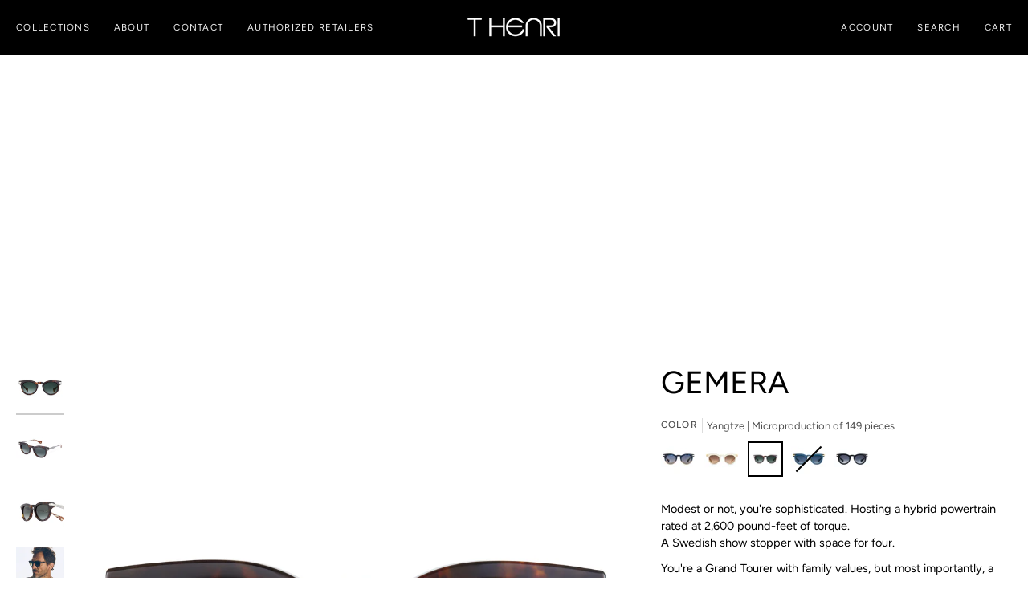

--- FILE ---
content_type: text/html; charset=utf-8
request_url: https://thenri.com/en-it/products/gemera-yangtze
body_size: 68116
content:
<!doctype html>




<html class="no-js" lang="en" ><head>
<!-- BEAE-GLOBAL-FONT --> 
  <!-- START-BEAE-FONT --> 
<link rel='preconnect' href='https://fonts.googleapis.com'><link rel='preconnect' href='https://fonts.gstatic.com' crossorigin><link rel='preload' href='https://fonts.gstatic.com/s/inter/v20/UcC73FwrK3iLTeHuS_nVMrMxCp50SjIa2JL7W0Q5n-wU.woff2' as='font' type='font/woff2' crossorigin='anonymous'>
<link rel='preload' href='https://fonts.gstatic.com/s/inter/v20/UcC73FwrK3iLTeHuS_nVMrMxCp50SjIa0ZL7W0Q5n-wU.woff2' as='font' type='font/woff2' crossorigin='anonymous'>
<link rel='preload' href='https://fonts.gstatic.com/s/inter/v20/UcC73FwrK3iLTeHuS_nVMrMxCp50SjIa2ZL7W0Q5n-wU.woff2' as='font' type='font/woff2' crossorigin='anonymous'>
<link rel='preload' href='https://fonts.gstatic.com/s/inter/v20/UcC73FwrK3iLTeHuS_nVMrMxCp50SjIa1pL7W0Q5n-wU.woff2' as='font' type='font/woff2' crossorigin='anonymous'>
<link rel='preload' href='https://fonts.gstatic.com/s/inter/v20/UcC73FwrK3iLTeHuS_nVMrMxCp50SjIa2pL7W0Q5n-wU.woff2' as='font' type='font/woff2' crossorigin='anonymous'>
<link rel='preload' href='https://fonts.gstatic.com/s/inter/v20/UcC73FwrK3iLTeHuS_nVMrMxCp50SjIa25L7W0Q5n-wU.woff2' as='font' type='font/woff2' crossorigin='anonymous'>
<link rel='preload' href='https://fonts.gstatic.com/s/inter/v20/UcC73FwrK3iLTeHuS_nVMrMxCp50SjIa1ZL7W0Q5nw.woff2' as='font' type='font/woff2' crossorigin='anonymous'>
<!-- END-BEAE-FONT -->  
 <!-- END BEAE-GLOBAL-FONT -->
<!-- BEAE-HEADER -->


  
  
  
  <link href="//thenri.com/cdn/shop/t/21/assets/beae.base.min.css?v=167814568080774979251764090656" rel="stylesheet" type="text/css" media="all" />
  
  
      <style type="text/css" id="beae-global-theme-style">/* cyrillic-ext */
@font-face {
  font-family: 'Inter';
  font-style: normal;
  font-weight: 100;
  font-display: swap;
  src: url(https://fonts.gstatic.com/s/inter/v20/UcC73FwrK3iLTeHuS_nVMrMxCp50SjIa2JL7W0Q5n-wU.woff2) format('woff2');
  unicode-range: U+0460-052F, U+1C80-1C8A, U+20B4, U+2DE0-2DFF, U+A640-A69F, U+FE2E-FE2F;
}
/* cyrillic */
@font-face {
  font-family: 'Inter';
  font-style: normal;
  font-weight: 100;
  font-display: swap;
  src: url(https://fonts.gstatic.com/s/inter/v20/UcC73FwrK3iLTeHuS_nVMrMxCp50SjIa0ZL7W0Q5n-wU.woff2) format('woff2');
  unicode-range: U+0301, U+0400-045F, U+0490-0491, U+04B0-04B1, U+2116;
}
/* greek-ext */
@font-face {
  font-family: 'Inter';
  font-style: normal;
  font-weight: 100;
  font-display: swap;
  src: url(https://fonts.gstatic.com/s/inter/v20/UcC73FwrK3iLTeHuS_nVMrMxCp50SjIa2ZL7W0Q5n-wU.woff2) format('woff2');
  unicode-range: U+1F00-1FFF;
}
/* greek */
@font-face {
  font-family: 'Inter';
  font-style: normal;
  font-weight: 100;
  font-display: swap;
  src: url(https://fonts.gstatic.com/s/inter/v20/UcC73FwrK3iLTeHuS_nVMrMxCp50SjIa1pL7W0Q5n-wU.woff2) format('woff2');
  unicode-range: U+0370-0377, U+037A-037F, U+0384-038A, U+038C, U+038E-03A1, U+03A3-03FF;
}
/* vietnamese */
@font-face {
  font-family: 'Inter';
  font-style: normal;
  font-weight: 100;
  font-display: swap;
  src: url(https://fonts.gstatic.com/s/inter/v20/UcC73FwrK3iLTeHuS_nVMrMxCp50SjIa2pL7W0Q5n-wU.woff2) format('woff2');
  unicode-range: U+0102-0103, U+0110-0111, U+0128-0129, U+0168-0169, U+01A0-01A1, U+01AF-01B0, U+0300-0301, U+0303-0304, U+0308-0309, U+0323, U+0329, U+1EA0-1EF9, U+20AB;
}
/* latin-ext */
@font-face {
  font-family: 'Inter';
  font-style: normal;
  font-weight: 100;
  font-display: swap;
  src: url(https://fonts.gstatic.com/s/inter/v20/UcC73FwrK3iLTeHuS_nVMrMxCp50SjIa25L7W0Q5n-wU.woff2) format('woff2');
  unicode-range: U+0100-02BA, U+02BD-02C5, U+02C7-02CC, U+02CE-02D7, U+02DD-02FF, U+0304, U+0308, U+0329, U+1D00-1DBF, U+1E00-1E9F, U+1EF2-1EFF, U+2020, U+20A0-20AB, U+20AD-20C0, U+2113, U+2C60-2C7F, U+A720-A7FF;
}
/* latin */
@font-face {
  font-family: 'Inter';
  font-style: normal;
  font-weight: 100;
  font-display: swap;
  src: url(https://fonts.gstatic.com/s/inter/v20/UcC73FwrK3iLTeHuS_nVMrMxCp50SjIa1ZL7W0Q5nw.woff2) format('woff2');
  unicode-range: U+0000-00FF, U+0131, U+0152-0153, U+02BB-02BC, U+02C6, U+02DA, U+02DC, U+0304, U+0308, U+0329, U+2000-206F, U+20AC, U+2122, U+2191, U+2193, U+2212, U+2215, U+FEFF, U+FFFD;
}
/* cyrillic-ext */
@font-face {
  font-family: 'Inter';
  font-style: normal;
  font-weight: 200;
  font-display: swap;
  src: url(https://fonts.gstatic.com/s/inter/v20/UcC73FwrK3iLTeHuS_nVMrMxCp50SjIa2JL7W0Q5n-wU.woff2) format('woff2');
  unicode-range: U+0460-052F, U+1C80-1C8A, U+20B4, U+2DE0-2DFF, U+A640-A69F, U+FE2E-FE2F;
}
/* cyrillic */
@font-face {
  font-family: 'Inter';
  font-style: normal;
  font-weight: 200;
  font-display: swap;
  src: url(https://fonts.gstatic.com/s/inter/v20/UcC73FwrK3iLTeHuS_nVMrMxCp50SjIa0ZL7W0Q5n-wU.woff2) format('woff2');
  unicode-range: U+0301, U+0400-045F, U+0490-0491, U+04B0-04B1, U+2116;
}
/* greek-ext */
@font-face {
  font-family: 'Inter';
  font-style: normal;
  font-weight: 200;
  font-display: swap;
  src: url(https://fonts.gstatic.com/s/inter/v20/UcC73FwrK3iLTeHuS_nVMrMxCp50SjIa2ZL7W0Q5n-wU.woff2) format('woff2');
  unicode-range: U+1F00-1FFF;
}
/* greek */
@font-face {
  font-family: 'Inter';
  font-style: normal;
  font-weight: 200;
  font-display: swap;
  src: url(https://fonts.gstatic.com/s/inter/v20/UcC73FwrK3iLTeHuS_nVMrMxCp50SjIa1pL7W0Q5n-wU.woff2) format('woff2');
  unicode-range: U+0370-0377, U+037A-037F, U+0384-038A, U+038C, U+038E-03A1, U+03A3-03FF;
}
/* vietnamese */
@font-face {
  font-family: 'Inter';
  font-style: normal;
  font-weight: 200;
  font-display: swap;
  src: url(https://fonts.gstatic.com/s/inter/v20/UcC73FwrK3iLTeHuS_nVMrMxCp50SjIa2pL7W0Q5n-wU.woff2) format('woff2');
  unicode-range: U+0102-0103, U+0110-0111, U+0128-0129, U+0168-0169, U+01A0-01A1, U+01AF-01B0, U+0300-0301, U+0303-0304, U+0308-0309, U+0323, U+0329, U+1EA0-1EF9, U+20AB;
}
/* latin-ext */
@font-face {
  font-family: 'Inter';
  font-style: normal;
  font-weight: 200;
  font-display: swap;
  src: url(https://fonts.gstatic.com/s/inter/v20/UcC73FwrK3iLTeHuS_nVMrMxCp50SjIa25L7W0Q5n-wU.woff2) format('woff2');
  unicode-range: U+0100-02BA, U+02BD-02C5, U+02C7-02CC, U+02CE-02D7, U+02DD-02FF, U+0304, U+0308, U+0329, U+1D00-1DBF, U+1E00-1E9F, U+1EF2-1EFF, U+2020, U+20A0-20AB, U+20AD-20C0, U+2113, U+2C60-2C7F, U+A720-A7FF;
}
/* latin */
@font-face {
  font-family: 'Inter';
  font-style: normal;
  font-weight: 200;
  font-display: swap;
  src: url(https://fonts.gstatic.com/s/inter/v20/UcC73FwrK3iLTeHuS_nVMrMxCp50SjIa1ZL7W0Q5nw.woff2) format('woff2');
  unicode-range: U+0000-00FF, U+0131, U+0152-0153, U+02BB-02BC, U+02C6, U+02DA, U+02DC, U+0304, U+0308, U+0329, U+2000-206F, U+20AC, U+2122, U+2191, U+2193, U+2212, U+2215, U+FEFF, U+FFFD;
}
/* cyrillic-ext */
@font-face {
  font-family: 'Inter';
  font-style: normal;
  font-weight: 300;
  font-display: swap;
  src: url(https://fonts.gstatic.com/s/inter/v20/UcC73FwrK3iLTeHuS_nVMrMxCp50SjIa2JL7W0Q5n-wU.woff2) format('woff2');
  unicode-range: U+0460-052F, U+1C80-1C8A, U+20B4, U+2DE0-2DFF, U+A640-A69F, U+FE2E-FE2F;
}
/* cyrillic */
@font-face {
  font-family: 'Inter';
  font-style: normal;
  font-weight: 300;
  font-display: swap;
  src: url(https://fonts.gstatic.com/s/inter/v20/UcC73FwrK3iLTeHuS_nVMrMxCp50SjIa0ZL7W0Q5n-wU.woff2) format('woff2');
  unicode-range: U+0301, U+0400-045F, U+0490-0491, U+04B0-04B1, U+2116;
}
/* greek-ext */
@font-face {
  font-family: 'Inter';
  font-style: normal;
  font-weight: 300;
  font-display: swap;
  src: url(https://fonts.gstatic.com/s/inter/v20/UcC73FwrK3iLTeHuS_nVMrMxCp50SjIa2ZL7W0Q5n-wU.woff2) format('woff2');
  unicode-range: U+1F00-1FFF;
}
/* greek */
@font-face {
  font-family: 'Inter';
  font-style: normal;
  font-weight: 300;
  font-display: swap;
  src: url(https://fonts.gstatic.com/s/inter/v20/UcC73FwrK3iLTeHuS_nVMrMxCp50SjIa1pL7W0Q5n-wU.woff2) format('woff2');
  unicode-range: U+0370-0377, U+037A-037F, U+0384-038A, U+038C, U+038E-03A1, U+03A3-03FF;
}
/* vietnamese */
@font-face {
  font-family: 'Inter';
  font-style: normal;
  font-weight: 300;
  font-display: swap;
  src: url(https://fonts.gstatic.com/s/inter/v20/UcC73FwrK3iLTeHuS_nVMrMxCp50SjIa2pL7W0Q5n-wU.woff2) format('woff2');
  unicode-range: U+0102-0103, U+0110-0111, U+0128-0129, U+0168-0169, U+01A0-01A1, U+01AF-01B0, U+0300-0301, U+0303-0304, U+0308-0309, U+0323, U+0329, U+1EA0-1EF9, U+20AB;
}
/* latin-ext */
@font-face {
  font-family: 'Inter';
  font-style: normal;
  font-weight: 300;
  font-display: swap;
  src: url(https://fonts.gstatic.com/s/inter/v20/UcC73FwrK3iLTeHuS_nVMrMxCp50SjIa25L7W0Q5n-wU.woff2) format('woff2');
  unicode-range: U+0100-02BA, U+02BD-02C5, U+02C7-02CC, U+02CE-02D7, U+02DD-02FF, U+0304, U+0308, U+0329, U+1D00-1DBF, U+1E00-1E9F, U+1EF2-1EFF, U+2020, U+20A0-20AB, U+20AD-20C0, U+2113, U+2C60-2C7F, U+A720-A7FF;
}
/* latin */
@font-face {
  font-family: 'Inter';
  font-style: normal;
  font-weight: 300;
  font-display: swap;
  src: url(https://fonts.gstatic.com/s/inter/v20/UcC73FwrK3iLTeHuS_nVMrMxCp50SjIa1ZL7W0Q5nw.woff2) format('woff2');
  unicode-range: U+0000-00FF, U+0131, U+0152-0153, U+02BB-02BC, U+02C6, U+02DA, U+02DC, U+0304, U+0308, U+0329, U+2000-206F, U+20AC, U+2122, U+2191, U+2193, U+2212, U+2215, U+FEFF, U+FFFD;
}
/* cyrillic-ext */
@font-face {
  font-family: 'Inter';
  font-style: normal;
  font-weight: 400;
  font-display: swap;
  src: url(https://fonts.gstatic.com/s/inter/v20/UcC73FwrK3iLTeHuS_nVMrMxCp50SjIa2JL7W0Q5n-wU.woff2) format('woff2');
  unicode-range: U+0460-052F, U+1C80-1C8A, U+20B4, U+2DE0-2DFF, U+A640-A69F, U+FE2E-FE2F;
}
/* cyrillic */
@font-face {
  font-family: 'Inter';
  font-style: normal;
  font-weight: 400;
  font-display: swap;
  src: url(https://fonts.gstatic.com/s/inter/v20/UcC73FwrK3iLTeHuS_nVMrMxCp50SjIa0ZL7W0Q5n-wU.woff2) format('woff2');
  unicode-range: U+0301, U+0400-045F, U+0490-0491, U+04B0-04B1, U+2116;
}
/* greek-ext */
@font-face {
  font-family: 'Inter';
  font-style: normal;
  font-weight: 400;
  font-display: swap;
  src: url(https://fonts.gstatic.com/s/inter/v20/UcC73FwrK3iLTeHuS_nVMrMxCp50SjIa2ZL7W0Q5n-wU.woff2) format('woff2');
  unicode-range: U+1F00-1FFF;
}
/* greek */
@font-face {
  font-family: 'Inter';
  font-style: normal;
  font-weight: 400;
  font-display: swap;
  src: url(https://fonts.gstatic.com/s/inter/v20/UcC73FwrK3iLTeHuS_nVMrMxCp50SjIa1pL7W0Q5n-wU.woff2) format('woff2');
  unicode-range: U+0370-0377, U+037A-037F, U+0384-038A, U+038C, U+038E-03A1, U+03A3-03FF;
}
/* vietnamese */
@font-face {
  font-family: 'Inter';
  font-style: normal;
  font-weight: 400;
  font-display: swap;
  src: url(https://fonts.gstatic.com/s/inter/v20/UcC73FwrK3iLTeHuS_nVMrMxCp50SjIa2pL7W0Q5n-wU.woff2) format('woff2');
  unicode-range: U+0102-0103, U+0110-0111, U+0128-0129, U+0168-0169, U+01A0-01A1, U+01AF-01B0, U+0300-0301, U+0303-0304, U+0308-0309, U+0323, U+0329, U+1EA0-1EF9, U+20AB;
}
/* latin-ext */
@font-face {
  font-family: 'Inter';
  font-style: normal;
  font-weight: 400;
  font-display: swap;
  src: url(https://fonts.gstatic.com/s/inter/v20/UcC73FwrK3iLTeHuS_nVMrMxCp50SjIa25L7W0Q5n-wU.woff2) format('woff2');
  unicode-range: U+0100-02BA, U+02BD-02C5, U+02C7-02CC, U+02CE-02D7, U+02DD-02FF, U+0304, U+0308, U+0329, U+1D00-1DBF, U+1E00-1E9F, U+1EF2-1EFF, U+2020, U+20A0-20AB, U+20AD-20C0, U+2113, U+2C60-2C7F, U+A720-A7FF;
}
/* latin */
@font-face {
  font-family: 'Inter';
  font-style: normal;
  font-weight: 400;
  font-display: swap;
  src: url(https://fonts.gstatic.com/s/inter/v20/UcC73FwrK3iLTeHuS_nVMrMxCp50SjIa1ZL7W0Q5nw.woff2) format('woff2');
  unicode-range: U+0000-00FF, U+0131, U+0152-0153, U+02BB-02BC, U+02C6, U+02DA, U+02DC, U+0304, U+0308, U+0329, U+2000-206F, U+20AC, U+2122, U+2191, U+2193, U+2212, U+2215, U+FEFF, U+FFFD;
}
/* cyrillic-ext */
@font-face {
  font-family: 'Inter';
  font-style: normal;
  font-weight: 500;
  font-display: swap;
  src: url(https://fonts.gstatic.com/s/inter/v20/UcC73FwrK3iLTeHuS_nVMrMxCp50SjIa2JL7W0Q5n-wU.woff2) format('woff2');
  unicode-range: U+0460-052F, U+1C80-1C8A, U+20B4, U+2DE0-2DFF, U+A640-A69F, U+FE2E-FE2F;
}
/* cyrillic */
@font-face {
  font-family: 'Inter';
  font-style: normal;
  font-weight: 500;
  font-display: swap;
  src: url(https://fonts.gstatic.com/s/inter/v20/UcC73FwrK3iLTeHuS_nVMrMxCp50SjIa0ZL7W0Q5n-wU.woff2) format('woff2');
  unicode-range: U+0301, U+0400-045F, U+0490-0491, U+04B0-04B1, U+2116;
}
/* greek-ext */
@font-face {
  font-family: 'Inter';
  font-style: normal;
  font-weight: 500;
  font-display: swap;
  src: url(https://fonts.gstatic.com/s/inter/v20/UcC73FwrK3iLTeHuS_nVMrMxCp50SjIa2ZL7W0Q5n-wU.woff2) format('woff2');
  unicode-range: U+1F00-1FFF;
}
/* greek */
@font-face {
  font-family: 'Inter';
  font-style: normal;
  font-weight: 500;
  font-display: swap;
  src: url(https://fonts.gstatic.com/s/inter/v20/UcC73FwrK3iLTeHuS_nVMrMxCp50SjIa1pL7W0Q5n-wU.woff2) format('woff2');
  unicode-range: U+0370-0377, U+037A-037F, U+0384-038A, U+038C, U+038E-03A1, U+03A3-03FF;
}
/* vietnamese */
@font-face {
  font-family: 'Inter';
  font-style: normal;
  font-weight: 500;
  font-display: swap;
  src: url(https://fonts.gstatic.com/s/inter/v20/UcC73FwrK3iLTeHuS_nVMrMxCp50SjIa2pL7W0Q5n-wU.woff2) format('woff2');
  unicode-range: U+0102-0103, U+0110-0111, U+0128-0129, U+0168-0169, U+01A0-01A1, U+01AF-01B0, U+0300-0301, U+0303-0304, U+0308-0309, U+0323, U+0329, U+1EA0-1EF9, U+20AB;
}
/* latin-ext */
@font-face {
  font-family: 'Inter';
  font-style: normal;
  font-weight: 500;
  font-display: swap;
  src: url(https://fonts.gstatic.com/s/inter/v20/UcC73FwrK3iLTeHuS_nVMrMxCp50SjIa25L7W0Q5n-wU.woff2) format('woff2');
  unicode-range: U+0100-02BA, U+02BD-02C5, U+02C7-02CC, U+02CE-02D7, U+02DD-02FF, U+0304, U+0308, U+0329, U+1D00-1DBF, U+1E00-1E9F, U+1EF2-1EFF, U+2020, U+20A0-20AB, U+20AD-20C0, U+2113, U+2C60-2C7F, U+A720-A7FF;
}
/* latin */
@font-face {
  font-family: 'Inter';
  font-style: normal;
  font-weight: 500;
  font-display: swap;
  src: url(https://fonts.gstatic.com/s/inter/v20/UcC73FwrK3iLTeHuS_nVMrMxCp50SjIa1ZL7W0Q5nw.woff2) format('woff2');
  unicode-range: U+0000-00FF, U+0131, U+0152-0153, U+02BB-02BC, U+02C6, U+02DA, U+02DC, U+0304, U+0308, U+0329, U+2000-206F, U+20AC, U+2122, U+2191, U+2193, U+2212, U+2215, U+FEFF, U+FFFD;
}
/* cyrillic-ext */
@font-face {
  font-family: 'Inter';
  font-style: normal;
  font-weight: 600;
  font-display: swap;
  src: url(https://fonts.gstatic.com/s/inter/v20/UcC73FwrK3iLTeHuS_nVMrMxCp50SjIa2JL7W0Q5n-wU.woff2) format('woff2');
  unicode-range: U+0460-052F, U+1C80-1C8A, U+20B4, U+2DE0-2DFF, U+A640-A69F, U+FE2E-FE2F;
}
/* cyrillic */
@font-face {
  font-family: 'Inter';
  font-style: normal;
  font-weight: 600;
  font-display: swap;
  src: url(https://fonts.gstatic.com/s/inter/v20/UcC73FwrK3iLTeHuS_nVMrMxCp50SjIa0ZL7W0Q5n-wU.woff2) format('woff2');
  unicode-range: U+0301, U+0400-045F, U+0490-0491, U+04B0-04B1, U+2116;
}
/* greek-ext */
@font-face {
  font-family: 'Inter';
  font-style: normal;
  font-weight: 600;
  font-display: swap;
  src: url(https://fonts.gstatic.com/s/inter/v20/UcC73FwrK3iLTeHuS_nVMrMxCp50SjIa2ZL7W0Q5n-wU.woff2) format('woff2');
  unicode-range: U+1F00-1FFF;
}
/* greek */
@font-face {
  font-family: 'Inter';
  font-style: normal;
  font-weight: 600;
  font-display: swap;
  src: url(https://fonts.gstatic.com/s/inter/v20/UcC73FwrK3iLTeHuS_nVMrMxCp50SjIa1pL7W0Q5n-wU.woff2) format('woff2');
  unicode-range: U+0370-0377, U+037A-037F, U+0384-038A, U+038C, U+038E-03A1, U+03A3-03FF;
}
/* vietnamese */
@font-face {
  font-family: 'Inter';
  font-style: normal;
  font-weight: 600;
  font-display: swap;
  src: url(https://fonts.gstatic.com/s/inter/v20/UcC73FwrK3iLTeHuS_nVMrMxCp50SjIa2pL7W0Q5n-wU.woff2) format('woff2');
  unicode-range: U+0102-0103, U+0110-0111, U+0128-0129, U+0168-0169, U+01A0-01A1, U+01AF-01B0, U+0300-0301, U+0303-0304, U+0308-0309, U+0323, U+0329, U+1EA0-1EF9, U+20AB;
}
/* latin-ext */
@font-face {
  font-family: 'Inter';
  font-style: normal;
  font-weight: 600;
  font-display: swap;
  src: url(https://fonts.gstatic.com/s/inter/v20/UcC73FwrK3iLTeHuS_nVMrMxCp50SjIa25L7W0Q5n-wU.woff2) format('woff2');
  unicode-range: U+0100-02BA, U+02BD-02C5, U+02C7-02CC, U+02CE-02D7, U+02DD-02FF, U+0304, U+0308, U+0329, U+1D00-1DBF, U+1E00-1E9F, U+1EF2-1EFF, U+2020, U+20A0-20AB, U+20AD-20C0, U+2113, U+2C60-2C7F, U+A720-A7FF;
}
/* latin */
@font-face {
  font-family: 'Inter';
  font-style: normal;
  font-weight: 600;
  font-display: swap;
  src: url(https://fonts.gstatic.com/s/inter/v20/UcC73FwrK3iLTeHuS_nVMrMxCp50SjIa1ZL7W0Q5nw.woff2) format('woff2');
  unicode-range: U+0000-00FF, U+0131, U+0152-0153, U+02BB-02BC, U+02C6, U+02DA, U+02DC, U+0304, U+0308, U+0329, U+2000-206F, U+20AC, U+2122, U+2191, U+2193, U+2212, U+2215, U+FEFF, U+FFFD;
}
/* cyrillic-ext */
@font-face {
  font-family: 'Inter';
  font-style: normal;
  font-weight: 700;
  font-display: swap;
  src: url(https://fonts.gstatic.com/s/inter/v20/UcC73FwrK3iLTeHuS_nVMrMxCp50SjIa2JL7W0Q5n-wU.woff2) format('woff2');
  unicode-range: U+0460-052F, U+1C80-1C8A, U+20B4, U+2DE0-2DFF, U+A640-A69F, U+FE2E-FE2F;
}
/* cyrillic */
@font-face {
  font-family: 'Inter';
  font-style: normal;
  font-weight: 700;
  font-display: swap;
  src: url(https://fonts.gstatic.com/s/inter/v20/UcC73FwrK3iLTeHuS_nVMrMxCp50SjIa0ZL7W0Q5n-wU.woff2) format('woff2');
  unicode-range: U+0301, U+0400-045F, U+0490-0491, U+04B0-04B1, U+2116;
}
/* greek-ext */
@font-face {
  font-family: 'Inter';
  font-style: normal;
  font-weight: 700;
  font-display: swap;
  src: url(https://fonts.gstatic.com/s/inter/v20/UcC73FwrK3iLTeHuS_nVMrMxCp50SjIa2ZL7W0Q5n-wU.woff2) format('woff2');
  unicode-range: U+1F00-1FFF;
}
/* greek */
@font-face {
  font-family: 'Inter';
  font-style: normal;
  font-weight: 700;
  font-display: swap;
  src: url(https://fonts.gstatic.com/s/inter/v20/UcC73FwrK3iLTeHuS_nVMrMxCp50SjIa1pL7W0Q5n-wU.woff2) format('woff2');
  unicode-range: U+0370-0377, U+037A-037F, U+0384-038A, U+038C, U+038E-03A1, U+03A3-03FF;
}
/* vietnamese */
@font-face {
  font-family: 'Inter';
  font-style: normal;
  font-weight: 700;
  font-display: swap;
  src: url(https://fonts.gstatic.com/s/inter/v20/UcC73FwrK3iLTeHuS_nVMrMxCp50SjIa2pL7W0Q5n-wU.woff2) format('woff2');
  unicode-range: U+0102-0103, U+0110-0111, U+0128-0129, U+0168-0169, U+01A0-01A1, U+01AF-01B0, U+0300-0301, U+0303-0304, U+0308-0309, U+0323, U+0329, U+1EA0-1EF9, U+20AB;
}
/* latin-ext */
@font-face {
  font-family: 'Inter';
  font-style: normal;
  font-weight: 700;
  font-display: swap;
  src: url(https://fonts.gstatic.com/s/inter/v20/UcC73FwrK3iLTeHuS_nVMrMxCp50SjIa25L7W0Q5n-wU.woff2) format('woff2');
  unicode-range: U+0100-02BA, U+02BD-02C5, U+02C7-02CC, U+02CE-02D7, U+02DD-02FF, U+0304, U+0308, U+0329, U+1D00-1DBF, U+1E00-1E9F, U+1EF2-1EFF, U+2020, U+20A0-20AB, U+20AD-20C0, U+2113, U+2C60-2C7F, U+A720-A7FF;
}
/* latin */
@font-face {
  font-family: 'Inter';
  font-style: normal;
  font-weight: 700;
  font-display: swap;
  src: url(https://fonts.gstatic.com/s/inter/v20/UcC73FwrK3iLTeHuS_nVMrMxCp50SjIa1ZL7W0Q5nw.woff2) format('woff2');
  unicode-range: U+0000-00FF, U+0131, U+0152-0153, U+02BB-02BC, U+02C6, U+02DA, U+02DC, U+0304, U+0308, U+0329, U+2000-206F, U+20AC, U+2122, U+2191, U+2193, U+2212, U+2215, U+FEFF, U+FFFD;
}
/* cyrillic-ext */
@font-face {
  font-family: 'Inter';
  font-style: normal;
  font-weight: 800;
  font-display: swap;
  src: url(https://fonts.gstatic.com/s/inter/v20/UcC73FwrK3iLTeHuS_nVMrMxCp50SjIa2JL7W0Q5n-wU.woff2) format('woff2');
  unicode-range: U+0460-052F, U+1C80-1C8A, U+20B4, U+2DE0-2DFF, U+A640-A69F, U+FE2E-FE2F;
}
/* cyrillic */
@font-face {
  font-family: 'Inter';
  font-style: normal;
  font-weight: 800;
  font-display: swap;
  src: url(https://fonts.gstatic.com/s/inter/v20/UcC73FwrK3iLTeHuS_nVMrMxCp50SjIa0ZL7W0Q5n-wU.woff2) format('woff2');
  unicode-range: U+0301, U+0400-045F, U+0490-0491, U+04B0-04B1, U+2116;
}
/* greek-ext */
@font-face {
  font-family: 'Inter';
  font-style: normal;
  font-weight: 800;
  font-display: swap;
  src: url(https://fonts.gstatic.com/s/inter/v20/UcC73FwrK3iLTeHuS_nVMrMxCp50SjIa2ZL7W0Q5n-wU.woff2) format('woff2');
  unicode-range: U+1F00-1FFF;
}
/* greek */
@font-face {
  font-family: 'Inter';
  font-style: normal;
  font-weight: 800;
  font-display: swap;
  src: url(https://fonts.gstatic.com/s/inter/v20/UcC73FwrK3iLTeHuS_nVMrMxCp50SjIa1pL7W0Q5n-wU.woff2) format('woff2');
  unicode-range: U+0370-0377, U+037A-037F, U+0384-038A, U+038C, U+038E-03A1, U+03A3-03FF;
}
/* vietnamese */
@font-face {
  font-family: 'Inter';
  font-style: normal;
  font-weight: 800;
  font-display: swap;
  src: url(https://fonts.gstatic.com/s/inter/v20/UcC73FwrK3iLTeHuS_nVMrMxCp50SjIa2pL7W0Q5n-wU.woff2) format('woff2');
  unicode-range: U+0102-0103, U+0110-0111, U+0128-0129, U+0168-0169, U+01A0-01A1, U+01AF-01B0, U+0300-0301, U+0303-0304, U+0308-0309, U+0323, U+0329, U+1EA0-1EF9, U+20AB;
}
/* latin-ext */
@font-face {
  font-family: 'Inter';
  font-style: normal;
  font-weight: 800;
  font-display: swap;
  src: url(https://fonts.gstatic.com/s/inter/v20/UcC73FwrK3iLTeHuS_nVMrMxCp50SjIa25L7W0Q5n-wU.woff2) format('woff2');
  unicode-range: U+0100-02BA, U+02BD-02C5, U+02C7-02CC, U+02CE-02D7, U+02DD-02FF, U+0304, U+0308, U+0329, U+1D00-1DBF, U+1E00-1E9F, U+1EF2-1EFF, U+2020, U+20A0-20AB, U+20AD-20C0, U+2113, U+2C60-2C7F, U+A720-A7FF;
}
/* latin */
@font-face {
  font-family: 'Inter';
  font-style: normal;
  font-weight: 800;
  font-display: swap;
  src: url(https://fonts.gstatic.com/s/inter/v20/UcC73FwrK3iLTeHuS_nVMrMxCp50SjIa1ZL7W0Q5nw.woff2) format('woff2');
  unicode-range: U+0000-00FF, U+0131, U+0152-0153, U+02BB-02BC, U+02C6, U+02DA, U+02DC, U+0304, U+0308, U+0329, U+2000-206F, U+20AC, U+2122, U+2191, U+2193, U+2212, U+2215, U+FEFF, U+FFFD;
}
/* cyrillic-ext */
@font-face {
  font-family: 'Inter';
  font-style: normal;
  font-weight: 900;
  font-display: swap;
  src: url(https://fonts.gstatic.com/s/inter/v20/UcC73FwrK3iLTeHuS_nVMrMxCp50SjIa2JL7W0Q5n-wU.woff2) format('woff2');
  unicode-range: U+0460-052F, U+1C80-1C8A, U+20B4, U+2DE0-2DFF, U+A640-A69F, U+FE2E-FE2F;
}
/* cyrillic */
@font-face {
  font-family: 'Inter';
  font-style: normal;
  font-weight: 900;
  font-display: swap;
  src: url(https://fonts.gstatic.com/s/inter/v20/UcC73FwrK3iLTeHuS_nVMrMxCp50SjIa0ZL7W0Q5n-wU.woff2) format('woff2');
  unicode-range: U+0301, U+0400-045F, U+0490-0491, U+04B0-04B1, U+2116;
}
/* greek-ext */
@font-face {
  font-family: 'Inter';
  font-style: normal;
  font-weight: 900;
  font-display: swap;
  src: url(https://fonts.gstatic.com/s/inter/v20/UcC73FwrK3iLTeHuS_nVMrMxCp50SjIa2ZL7W0Q5n-wU.woff2) format('woff2');
  unicode-range: U+1F00-1FFF;
}
/* greek */
@font-face {
  font-family: 'Inter';
  font-style: normal;
  font-weight: 900;
  font-display: swap;
  src: url(https://fonts.gstatic.com/s/inter/v20/UcC73FwrK3iLTeHuS_nVMrMxCp50SjIa1pL7W0Q5n-wU.woff2) format('woff2');
  unicode-range: U+0370-0377, U+037A-037F, U+0384-038A, U+038C, U+038E-03A1, U+03A3-03FF;
}
/* vietnamese */
@font-face {
  font-family: 'Inter';
  font-style: normal;
  font-weight: 900;
  font-display: swap;
  src: url(https://fonts.gstatic.com/s/inter/v20/UcC73FwrK3iLTeHuS_nVMrMxCp50SjIa2pL7W0Q5n-wU.woff2) format('woff2');
  unicode-range: U+0102-0103, U+0110-0111, U+0128-0129, U+0168-0169, U+01A0-01A1, U+01AF-01B0, U+0300-0301, U+0303-0304, U+0308-0309, U+0323, U+0329, U+1EA0-1EF9, U+20AB;
}
/* latin-ext */
@font-face {
  font-family: 'Inter';
  font-style: normal;
  font-weight: 900;
  font-display: swap;
  src: url(https://fonts.gstatic.com/s/inter/v20/UcC73FwrK3iLTeHuS_nVMrMxCp50SjIa25L7W0Q5n-wU.woff2) format('woff2');
  unicode-range: U+0100-02BA, U+02BD-02C5, U+02C7-02CC, U+02CE-02D7, U+02DD-02FF, U+0304, U+0308, U+0329, U+1D00-1DBF, U+1E00-1E9F, U+1EF2-1EFF, U+2020, U+20A0-20AB, U+20AD-20C0, U+2113, U+2C60-2C7F, U+A720-A7FF;
}
/* latin */
@font-face {
  font-family: 'Inter';
  font-style: normal;
  font-weight: 900;
  font-display: swap;
  src: url(https://fonts.gstatic.com/s/inter/v20/UcC73FwrK3iLTeHuS_nVMrMxCp50SjIa1ZL7W0Q5nw.woff2) format('woff2');
  unicode-range: U+0000-00FF, U+0131, U+0152-0153, U+02BB-02BC, U+02C6, U+02DA, U+02DC, U+0304, U+0308, U+0329, U+2000-206F, U+20AC, U+2122, U+2191, U+2193, U+2212, U+2215, U+FEFF, U+FFFD;
}


            :root {
                --rows: 10;
                --beae-site-max-width: 1920px;
            }
            
        :root{--beae-global-colors-accent: #dc2626;--beae-global-colors-background: #e7e7e7;--beae-global-colors-primary: #171717;--beae-global-colors-secondary: #171717;--beae-global-colors-text: #171717;--beae-global-colors-primary_50: #e6e6e6;--beae-global-colors-primary_100: #dadada;--beae-global-colors-primary_200: #cfcfcf;--beae-global-colors-primary_300: #b8b8b8;--beae-global-colors-primary_400: #8a8a8a;--beae-global-colors-primary_500: #5c5c5c;--beae-global-colors-primary_600: #171717;--beae-global-colors-primary_700: #141414;--beae-global-colors-primary_800: #121212;--beae-global-colors-primary_900: #0c0c0c;--beae-global-colors-primary_950: #070707;--beae-global-colors-secondary_50: #e6e6e6;--beae-global-colors-secondary_100: #dadada;--beae-global-colors-secondary_200: #cfcfcf;--beae-global-colors-secondary_300: #b8b8b8;--beae-global-colors-secondary_400: #8a8a8a;--beae-global-colors-secondary_500: #5c5c5c;--beae-global-colors-secondary_600: #171717;--beae-global-colors-secondary_700: #141414;--beae-global-colors-secondary_800: #121212;--beae-global-colors-secondary_900: #0c0c0c;--beae-global-colors-secondary_950: #070707;--beae-global-colors-text_50: #e6e6e6;--beae-global-colors-text_100: #dadada;--beae-global-colors-text_200: #cfcfcf;--beae-global-colors-text_300: #b8b8b8;--beae-global-colors-text_400: #8a8a8a;--beae-global-colors-text_500: #5c5c5c;--beae-global-colors-text_600: #171717;--beae-global-colors-text_700: #141414;--beae-global-colors-text_800: #121212;--beae-global-colors-text_900: #0c0c0c;--beae-global-colors-text_950: #070707;--beae-global-colors-accent_50: #fef2f2;--beae-global-colors-accent_100: #fee2e2;--beae-global-colors-accent_200: #fecaca;--beae-global-colors-accent_300: #fca5a5;--beae-global-colors-accent_400: #f87171;--beae-global-colors-accent_500: #ef4444;--beae-global-colors-accent_600: #dc2626;--beae-global-colors-accent_700: #b91c1c;--beae-global-colors-accent_800: #991b1b;--beae-global-colors-accent_900: #7f1d1d;--beae-global-colors-accent_950: #450a0a;--beae-global-colors-background_50: #fbfbfb;--beae-global-colors-background_100: #fafafa;--beae-global-colors-background_200: #f9f9f9;--beae-global-colors-background_300: #f7f7f7;--beae-global-colors-background_400: #f2f2f2;--beae-global-colors-background_500: #eeeeee;--beae-global-colors-background_600: #e7e7e7;--beae-global-colors-background_700: #dfdfdf;--beae-global-colors-background_800: #d8d8d8;--beae-global-colors-background_900: #c8c8c8;--beae-global-colors-background_950: #b9b9b9;--beae-global-colors-white: white;--beae-global-colors-black: black;--beae-global-colors-transparent: transparent;--beae-page-width: 1470px;--beae-site-margin: 30px;--beae-site-margin-mobile: 15px;--beae-pageWidth: 1200px;} .beae-btn-pr{font-size: calc(16px * var(--text-ratio, 1))  ;line-height: calc(24px * var(--text-ratio, 1))  ;letter-spacing: -0.48px;text-transform: capitalize;font-weight: 600;font-style: normal;text-decoration: none;font-family: 'Inter', sans-serif;color: var(--beae-global-colors-white);background: var(--beae-global-colors-primary_600);border-style: solid;border-color: #000000;border-width: 0px;border-radius: 6px;box-shadow: 0px 0px 0px 0px black;padding-left: 38px;padding-right: 38px;padding-top: 16px;padding-bottom: 16px;}  .beae-btn-pr:hover{color: var(--beae-global-colors-white);background: var(--beae-global-colors-primary_500);box-shadow: none;border-style: solid;border-color: #000000;border-width: 0px;border-radius: 6px;}  .beae-btn-se{color: var(--beae-global-colors-black);font-size: calc(16px * var(--text-ratio, 1))  ;line-height: calc(24px * var(--text-ratio, 1))  ;text-transform: capitalize;font-weight: 600;letter-spacing: -0.48px;font-style: normal;text-decoration: none;font-family: 'Inter', sans-serif;background: var(--beae-global-colors-background_600);border-style: solid;border-color: #000000;border-width: 0px;border-radius: 6px;box-shadow: 0px 0px 0px 0px black;padding-right: 38px;padding-left: 38px;padding-top: 16px;padding-bottom: 16px;}  .beae-btn-se:hover{color: var(--beae-global-colors-white);background: var(--beae-global-colors-black);border-style: solid;border-color: #000000;border-width: 0px;border-radius: 6px;}  .beae-btn-te{font-size: calc(16px * var(--text-ratio, 1))  ;line-height: calc(24px * var(--text-ratio, 1))  ;text-transform: capitalize;font-weight: 600;letter-spacing: -0.48px;font-style: normal;text-decoration: underline;font-family: 'Inter', sans-serif;color: var(--beae-global-colors-text_600);border-style: solid;border-width: 0px;background: var(--beae-global-colors-transparent);border-radius: 0px;box-shadow: 0px 0px 0px 0px black;}  .beae-btn-te:hover{color: var(--beae-global-colors-text_500);border-style: solid;border-color: #000000;border-width: 0px;background: var(--beae-global-colors-transparent);border-radius: 0px;}  .beae-typo-h1{font-size: calc(68px * var(--text-ratio, 1))  ;line-height: calc(80px * var(--text-ratio, 1))  ;color:var(--beae-global-colors-text_600);letter-spacing:-3.36px;text-transform:none;font-weight:700;font-style:normal;text-decoration:none;font-family: 'Inter', sans-serif;} .beae-typo-h2{font-size: calc(58px * var(--text-ratio, 1))  ;line-height: calc(69px * var(--text-ratio, 1))  ;color:var(--beae-global-colors-text_600);text-transform:none;font-weight:700;letter-spacing:-2.88px;font-style:normal;text-decoration:none;font-family: 'Inter', sans-serif;} .beae-typo-h3{font-size: calc(45px * var(--text-ratio, 1))  ;line-height: calc(54px * var(--text-ratio, 1))  ;color:var(--beae-global-colors-text_600);text-transform:none;font-weight:700;letter-spacing:-2.24px;font-style:normal;text-decoration:none;font-family: 'Inter', sans-serif;} .beae-typo-h4{font-size: calc(38px * var(--text-ratio, 1))  ;line-height: calc(46px * var(--text-ratio, 1))  ;color:var(--beae-global-colors-text_600);text-transform:none;letter-spacing:-1.92px;font-weight:700;font-style:normal;text-decoration:none;font-family: 'Inter', sans-serif;} .beae-typo-h5{line-height: calc(38px * var(--text-ratio, 1))  ;color:var(--beae-global-colors-text_600);text-transform:none;font-weight:700;letter-spacing:-1.6px;font-style:normal;text-decoration:none;font-family: 'Inter', sans-serif;font-size: calc(32px * var(--text-ratio, 1))  ;} .beae-typo-h6{font-size: calc(29px * var(--text-ratio, 1))  ;line-height: calc(34px * var(--text-ratio, 1))  ;color:var(--beae-global-colors-text_900);font-weight:700;text-transform:none;letter-spacing:-1.44px;font-style:normal;text-decoration:none;font-family: 'Inter', sans-serif;} .beae-typo-p1{font-size: calc(22px * var(--text-ratio, 1))  ;line-height: calc(31px * var(--text-ratio, 1))  ;color:var(--beae-global-colors-text_500);text-transform:none;font-weight:400;letter-spacing:-0.672px;font-style:normal;text-decoration:none;font-family: 'Inter', sans-serif;} .beae-typo-p2{line-height: calc(27px * var(--text-ratio, 1))  ;font-size: calc(19px * var(--text-ratio, 1))  ;color:var(--beae-global-colors-text_500);font-weight:400;letter-spacing:-0.576px;text-transform:none;font-style:normal;text-decoration:none;font-family: 'Inter', sans-serif;} .beae-typo-p3{font-size: calc(16px * var(--text-ratio, 1))  ;line-height: calc(22px * var(--text-ratio, 1))  ;color:var(--beae-global-colors-text_500);font-weight:400;letter-spacing:-0.48px;text-transform:none;font-style:normal;text-decoration:none;font-family: 'Inter', sans-serif;} @media screen and (max-width: 768px) {
       .beae-btn-pr{font-size: calc(14px  * var(--text-ratio, 1)) !important ;line-height: calc(20px  * var(--text-ratio, 1)) !important ;letter-spacing: -0.42px !important;font-weight: 600 !important;padding: 13px 30px 13px 30px;}  .beae-btn-se{font-size: calc(14px  * var(--text-ratio, 1)) !important ;line-height: calc(20px  * var(--text-ratio, 1)) !important ;font-weight: 600 !important;letter-spacing: -0.42px !important;padding: 13px 30px 13px 30px;}  .beae-btn-te{font-size: calc(14px  * var(--text-ratio, 1)) !important ;line-height: calc(20px  * var(--text-ratio, 1)) !important ;font-weight: 600 !important;letter-spacing: -0.42px !important;}  .beae-typo-h1{font-size: calc(51px * var(--text-ratio, 1))  ;line-height: calc(61px * var(--text-ratio, 1))  ;letter-spacing: -2.56px;font-weight: 700;color: var(--beae-global-colors-text_600);} .beae-typo-h2{font-size: calc(42px * var(--text-ratio, 1))  ;line-height: calc(50px * var(--text-ratio, 1))  ;letter-spacing: -2.08px;font-weight: 700;color: var(--beae-global-colors-text_600);} .beae-typo-h3{font-size: calc(37px * var(--text-ratio, 1))  ;line-height: calc(44px * var(--text-ratio, 1))  ;letter-spacing: -1.84px;font-weight: 700;color: var(--beae-global-colors-text_600);} .beae-typo-h4{font-size: calc(34px * var(--text-ratio, 1))  ;line-height: calc(40px * var(--text-ratio, 1))  ;letter-spacing: -1.68px;font-weight: 700;color: var(--beae-global-colors-text_600);} .beae-typo-h5{font-size: calc(29px * var(--text-ratio, 1))  ;line-height: calc(35px * var(--text-ratio, 1))  ;letter-spacing: -1.44px;font-weight: 700;color: var(--beae-global-colors-text_600);} .beae-typo-h6{font-size: calc(19px * var(--text-ratio, 1))  ;line-height: calc(26px * var(--text-ratio, 1))  ;letter-spacing: -0.576px;font-weight: 700;color: var(--beae-global-colors-text_600);} .beae-typo-p1{font-size: calc(19px * var(--text-ratio, 1))  ;line-height: calc(26px * var(--text-ratio, 1))  ;letter-spacing: -0.576px;font-weight: 400;color: var(--beae-global-colors-text_500);} .beae-typo-p2{line-height: calc(22px * var(--text-ratio, 1))  ;font-size: calc(16px * var(--text-ratio, 1))  ;letter-spacing: -0.48px;font-weight: 400;color: var(--beae-global-colors-text_500);} .beae-typo-p3{font-size: calc(13px * var(--text-ratio, 1))  ;line-height: calc(18px * var(--text-ratio, 1))  ;letter-spacing: -0.384px;font-weight: 400;color: var(--beae-global-colors-text_500);}
  }:root {
    --beae-global-colors-white: white;
    --beae-global-colors-black: black;
    --beae-global-colors-transparent: transparent;
  --beae-global-colors-white: white;--beae-global-colors-black: black;--beae-global-colors-transparent: transparent;--be-h1-fs: 68px;--be-h1-lh: 80px;--be-h1-c: var(--beae-global-colors-text_600);--be-h1-fs-M: 51px;--be-h1-lh-M: 61px;--be-h1-ls: -3.36px;--be-h1-tt: none;--be-h1-fw: 700;--be-h1-ls-M: -2.56px;--be-h1-fst: normal;--be-h1-td: none;--be-h1-ff: 'Inter', sans-serif;--be-h1-fw-M: 700;--be-h1-c-M: var(--beae-global-colors-text_600);--be-h2-fs: 58px;--be-h2-lh: 69px;--be-h2-c: var(--beae-global-colors-text_600);--be-h2-fs-M: 42px;--be-h2-lh-M: 50px;--be-h2-tt: none;--be-h2-fw: 700;--be-h2-ls: -2.88px;--be-h2-ls-M: -2.08px;--be-h2-fst: normal;--be-h2-td: none;--be-h2-ff: 'Inter', sans-serif;--be-h2-fw-M: 700;--be-h2-c-M: var(--beae-global-colors-text_600);--be-h3-fs: 45px;--be-h3-lh: 54px;--be-h3-fs-M: 37px;--be-h3-lh-M: 44px;--be-h3-c: var(--beae-global-colors-text_600);--be-h3-tt: none;--be-h3-fw: 700;--be-h3-ls: -2.24px;--be-h3-ls-M: -1.84px;--be-h3-fst: normal;--be-h3-td: none;--be-h3-ff: 'Inter', sans-serif;--be-h3-fw-M: 700;--be-h3-c-M: var(--beae-global-colors-text_600);--be-h4-fs: 38px;--be-h4-lh: 46px;--be-h4-fs-M: 34px;--be-h4-lh-M: 40px;--be-h4-c: var(--beae-global-colors-text_600);--be-h4-tt: none;--be-h4-ls: -1.92px;--be-h4-fw: 700;--be-h4-ls-M: -1.68px;--be-h4-fst: normal;--be-h4-td: none;--be-h4-ff: 'Inter', sans-serif;--be-h4-fw-M: 700;--be-h4-c-M: var(--beae-global-colors-text_600);--be-h5-lh: 38px;--be-h5-fs-M: 29px;--be-h5-lh-M: 35px;--be-h5-c: var(--beae-global-colors-text_600);--be-h5-tt: none;--be-h5-fw: 700;--be-h5-ls: -1.6px;--be-h5-ls-M: -1.44px;--be-h5-fst: normal;--be-h5-td: none;--be-h5-ff: 'Inter', sans-serif;--be-h5-fw-M: 700;--be-h5-c-M: var(--beae-global-colors-text_600);--be-h5-fs: 32px;--be-h6-fs: 29px;--be-h6-lh: 34px;--be-h6-fs-M: 19px;--be-h6-lh-M: 26px;--be-h6-c: var(--beae-global-colors-text_900);--be-h6-fw: 700;--be-h6-tt: none;--be-h6-ls: -1.44px;--be-h6-ls-M: -0.576px;--be-h6-fst: normal;--be-h6-td: none;--be-h6-ff: 'Inter', sans-serif;--be-h6-fw-M: 700;--be-h6-c-M: var(--beae-global-colors-text_600);--be-p1-fs: 22px;--be-p1-lh: 31px;--be-p1-fs-M: 19px;--be-p1-lh-M: 26px;--be-p1-c: var(--beae-global-colors-text_500);--be-p1-tt: none;--be-p1-fw: 400;--be-p1-ls-M: -0.576px;--be-p1-ls: -0.672px;--be-p1-fst: normal;--be-p1-td: none;--be-p1-ff: 'Inter', sans-serif;--be-p1-fw-M: 400;--be-p1-c-M: var(--beae-global-colors-text_500);--be-p2-lh: 27px;--be-p2-lh-M: 22px;--be-p2-fs: 19px;--be-p2-fs-M: 16px;--be-p2-c: var(--beae-global-colors-text_500);--be-p2-fw: 400;--be-p2-ls-M: -0.48px;--be-p2-ls: -0.576px;--be-p2-tt: none;--be-p2-fst: normal;--be-p2-td: none;--be-p2-ff: 'Inter', sans-serif;--be-p2-fw-M: 400;--be-p2-c-M: var(--beae-global-colors-text_500);--be-p3-fs: 16px;--be-p3-lh: 22px;--be-p3-fs-M: 13px;--be-p3-lh-M: 18px;--be-p3-c: var(--beae-global-colors-text_500);--be-p3-fw: 400;--be-p3-ls-M: -0.384px;--be-p3-ls: -0.48px;--be-p3-tt: none;--be-p3-fst: normal;--be-p3-td: none;--be-p3-ff: 'Inter', sans-serif;--be-p3-fw-M: 400;--be-p3-c-M: var(--beae-global-colors-text_500); --be-btn-pr-fs: 16px;
--be-btn-pr-lh: 24px;
--be-btn-pr-ls: -0.48px;
--be-btn-pr-tt: capitalize;
--be-btn-pr-fw: 600;
--be-btn-pr-fst: normal;
--be-btn-pr-td: none;
--be-btn-pr-ff: 'Inter', sans-serif;
--be-btn-pr-c: var(--beae-global-colors-white);
--be-btn-pr-b: var(--beae-global-colors-primary_600);
--be-btn-pr-bst: solid;
--be-btn-pr-bc: #000000;
--be-btn-pr-bw: 0px;
--be-btn-pr-br: 6px;
--be-btn-pr-bs: 0px 0px 0px 0px black;
--be-btn-pr-pl: 38px;
--be-btn-pr-pr: 38px;
--be-btn-pr-pt: 16px;
--be-btn-pr-pb: 16px;  --be-btn-pr-cH: var(--beae-global-colors-white);
--be-btn-pr-bH: var(--beae-global-colors-primary_500);
--be-btn-pr-bsH: none;
--be-btn-pr-bstH: solid;
--be-btn-pr-bcH: #000000;
--be-btn-pr-bwH: 0px;
--be-btn-pr-brH: 6px;  --be-btn-pr-fs-M: 14px !important;
--be-btn-pr-lh-M: 20px !important;
--be-btn-pr-ls-M: -0.42px !important;
--be-btn-pr-fw-M: 600 !important;
--be-btn-pr-p-M: 13px 30px 13px 30px;  --be-btn-se-c: var(--beae-global-colors-black);
--be-btn-se-fs: 16px;
--be-btn-se-lh: 24px;
--be-btn-se-tt: capitalize;
--be-btn-se-fw: 600;
--be-btn-se-ls: -0.48px;
--be-btn-se-fst: normal;
--be-btn-se-td: none;
--be-btn-se-ff: 'Inter', sans-serif;
--be-btn-se-b: var(--beae-global-colors-background_600);
--be-btn-se-bst: solid;
--be-btn-se-bc: #000000;
--be-btn-se-bw: 0px;
--be-btn-se-br: 6px;
--be-btn-se-bs: 0px 0px 0px 0px black;
--be-btn-se-pr: 38px;
--be-btn-se-pl: 38px;
--be-btn-se-pt: 16px;
--be-btn-se-pb: 16px;  --be-btn-se-cH: var(--beae-global-colors-white);
--be-btn-se-bH: var(--beae-global-colors-black);
--be-btn-se-bstH: solid;
--be-btn-se-bcH: #000000;
--be-btn-se-bwH: 0px;
--be-btn-se-brH: 6px;  --be-btn-se-fs-M: 14px !important;
--be-btn-se-lh-M: 20px !important;
--be-btn-se-fw-M: 600 !important;
--be-btn-se-ls-M: -0.42px !important;
--be-btn-se-p-M: 13px 30px 13px 30px;  --be-btn-te-fs: 16px;
--be-btn-te-lh: 24px;
--be-btn-te-tt: capitalize;
--be-btn-te-fw: 600;
--be-btn-te-ls: -0.48px;
--be-btn-te-fst: normal;
--be-btn-te-td: underline;
--be-btn-te-ff: 'Inter', sans-serif;
--be-btn-te-c: var(--beae-global-colors-text_600);
--be-btn-te-bst: solid;
--be-btn-te-bw: 0px;
--be-btn-te-b: var(--beae-global-colors-transparent);
--be-btn-te-br: 0px;
--be-btn-te-bs: 0px 0px 0px 0px black;  --be-btn-te-cH: var(--beae-global-colors-text_500);
--be-btn-te-bstH: solid;
--be-btn-te-bcH: #000000;
--be-btn-te-bwH: 0px;
--be-btn-te-bH: var(--beae-global-colors-transparent);
--be-btn-te-brH: 0px;  --be-btn-te-fs-M: 14px !important;
--be-btn-te-lh-M: 20px !important;
--be-btn-te-fw-M: 600 !important;
--be-btn-te-ls-M: -0.42px !important; }</style>
  
      
  <script src="//thenri.com/cdn/shop/t/21/assets/beae.base.min.js?v=75240272710419627181764090657" defer="defer"></script>
  <script>
    window.BEAE_HELPER = {
        routes: {
            cart_url: "/en-it/cart",
            root_url: "/en-it"
        },
        lang: "en",
        available_lang: {"shop_locale":{"locale":"en","enabled":true,"primary":true,"published":true}}
    };
  </script><script>
      try {
        const beaeRecentlyViewedProducts = new Set(JSON.parse(localStorage.getItem("beaeRecentlyViewedProducts") || "[]"));
        beaeRecentlyViewedProducts.delete(8049441833172); // Delete first to re-move the product
        beaeRecentlyViewedProducts.add(8049441833172);
        localStorage.setItem("beaeRecentlyViewedProducts", JSON.stringify(Array.from(beaeRecentlyViewedProducts.values()).reverse()));
      } catch (e) {
        // Safari in private mode does not allow setting item, we silently fail
      }
      </script><!-- END BEAE-HEADER -->
  <meta charset="utf-8">
  <meta http-equiv="X-UA-Compatible" content="IE=edge,chrome=1">
  <meta name="viewport" content="width=device-width,initial-scale=1,viewport-fit=cover">
  <meta name="theme-color" content="#987e44"><link rel="canonical" href="https://thenri.com/en-it/products/gemera-yangtze"><!-- ======================= Pipeline Theme V7.1.3 ========================= -->

  <!-- Preloading ================================================================== -->

  <link rel="preconnect" href="https://cdn.shopify.com" crossorigin>
  <link rel="dns-prefetch" href="https://cdn.shopify.com">
  <link rel="preconnect" href="https://fonts.shopify.com" crossorigin>
  <link rel="dns-prefetch" href="https://fonts.shopifycdn.com">
  <link rel="preconnect" href="https://monorail-edge.shopifysvc.com" crossorigin>

  <link rel="preload" href="//thenri.com/cdn/fonts/figtree/figtree_n4.3c0838aba1701047e60be6a99a1b0a40ce9b8419.woff2" as="font" type="font/woff2" crossorigin>
  <link rel="preload" href="//thenri.com/cdn/fonts/figtree/figtree_n4.3c0838aba1701047e60be6a99a1b0a40ce9b8419.woff2" as="font" type="font/woff2" crossorigin>
  <link rel="preload" href="//thenri.com/cdn/fonts/figtree/figtree_n4.3c0838aba1701047e60be6a99a1b0a40ce9b8419.woff2" as="font" type="font/woff2" crossorigin>

  <link href="//thenri.com/cdn/shop/t/21/assets/vendor.js?v=144118437607305429831739902691" as="script" rel="preload">
  <link href="//thenri.com/cdn/shop/t/21/assets/theme.js?v=20456959917846363061739902691" as="script" rel="preload">
  <link href="//thenri.com/cdn/shop/t/21/assets/theme.css?v=160309718413905043441739902691" as="script" rel="preload">

  <!-- Title and description ================================================ --><link rel="shortcut icon" href="//thenri.com/cdn/shop/files/THENRI-Favicon-01_65413f1b-4dff-4830-a82e-1555d59373df_32x32.png?v=1670268466" type="image/png">
  <title>
    

    The Gemera by T HENRI

  </title><meta name="description" content="Modest or not, you&#39;re sophisticated. Hosting a hybrid powertrain rated at 2,600 pound-feet of torque.A Swedish show stopper with space for four. You&#39;re a Grand Tourer with family values, but most importantly, a Seeker of Speed. Limited to one hyper-limited and collectible batch production.⁠ Once they are gone, it is fo">
  <!-- /snippets/social-meta-tags.liquid --><meta property="og:site_name" content="T HENRI">
<meta property="og:url" content="https://thenri.com/en-it/products/gemera-yangtze">
<meta property="og:title" content="GEMERA">
<meta property="og:type" content="product">
<meta property="og:description" content="Modest or not, you&#39;re sophisticated. Hosting a hybrid powertrain rated at 2,600 pound-feet of torque.A Swedish show stopper with space for four. You&#39;re a Grand Tourer with family values, but most importantly, a Seeker of Speed. Limited to one hyper-limited and collectible batch production.⁠ Once they are gone, it is fo"><meta property="og:price:amount" content="963,00">
  <meta property="og:price:currency" content="USD">
      <meta property="og:image" content="http://thenri.com/cdn/shop/files/THenri-Gemera_Yangtze-01.jpg?v=1702488040">
      <meta property="og:image:secure_url" content="https://thenri.com/cdn/shop/files/THenri-Gemera_Yangtze-01.jpg?v=1702488040">
      <meta property="og:image:height" content="3000">
      <meta property="og:image:width" content="3000">
      <meta property="og:image" content="http://thenri.com/cdn/shop/files/THenri-Gemera_Yangtze-02.jpg?v=1702488113">
      <meta property="og:image:secure_url" content="https://thenri.com/cdn/shop/files/THenri-Gemera_Yangtze-02.jpg?v=1702488113">
      <meta property="og:image:height" content="3000">
      <meta property="og:image:width" content="3000">
      <meta property="og:image" content="http://thenri.com/cdn/shop/files/THenri-Gemera_Yangtze-03.jpg?v=1702488063">
      <meta property="og:image:secure_url" content="https://thenri.com/cdn/shop/files/THenri-Gemera_Yangtze-03.jpg?v=1702488063">
      <meta property="og:image:height" content="3000">
      <meta property="og:image:width" content="3000">
<meta property="twitter:image" content="http://thenri.com/cdn/shop/files/THenri-Gemera_Yangtze-01_1200x1200.jpg?v=1702488040">

<meta name="twitter:site" content="@">
<meta name="twitter:card" content="summary_large_image">
<meta name="twitter:title" content="GEMERA">
<meta name="twitter:description" content="Modest or not, you&#39;re sophisticated. Hosting a hybrid powertrain rated at 2,600 pound-feet of torque.A Swedish show stopper with space for four. You&#39;re a Grand Tourer with family values, but most importantly, a Seeker of Speed. Limited to one hyper-limited and collectible batch production.⁠ Once they are gone, it is fo"><!-- CSS ================================================================== -->

  <link href="//thenri.com/cdn/shop/t/21/assets/font-settings.css?v=54223199387241258711764090655" rel="stylesheet" type="text/css" media="all" />

  <!-- /snippets/css-variables.liquid -->


<style data-shopify>

:root {
/* ================ Layout Variables ================ */






--LAYOUT-WIDTH: 2000px;
--LAYOUT-GUTTER: 24px;
--LAYOUT-GUTTER-OFFSET: -20px;
--NAV-GUTTER: 15px;
--LAYOUT-OUTER: 20px;

/* ================ Product video ================ */

--COLOR-VIDEO-BG: #f2f2f2;


/* ================ Color Variables ================ */

/* === Backgrounds ===*/
--COLOR-BG: #ffffff;
--COLOR-BG-ACCENT: #ffffff;

/* === Text colors ===*/
--COLOR-TEXT-DARK: #000000;
--COLOR-TEXT: #000000;
--COLOR-TEXT-LIGHT: #4d4d4d;

/* === Bright color ===*/
--COLOR-PRIMARY: #1a316b;
--COLOR-PRIMARY-HOVER: #071332;
--COLOR-PRIMARY-FADE: rgba(26, 49, 107, 0.05);
--COLOR-PRIMARY-FADE-HOVER: rgba(26, 49, 107, 0.1);--COLOR-PRIMARY-OPPOSITE: #ffffff;

/* === Secondary/link Color ===*/
--COLOR-SECONDARY: #987e44;
--COLOR-SECONDARY-HOVER: #6f5622;
--COLOR-SECONDARY-FADE: rgba(152, 126, 68, 0.05);
--COLOR-SECONDARY-FADE-HOVER: rgba(152, 126, 68, 0.1);--COLOR-SECONDARY-OPPOSITE: #ffffff;

/* === Shades of grey ===*/
--COLOR-A5:  rgba(0, 0, 0, 0.05);
--COLOR-A10: rgba(0, 0, 0, 0.1);
--COLOR-A20: rgba(0, 0, 0, 0.2);
--COLOR-A35: rgba(0, 0, 0, 0.35);
--COLOR-A50: rgba(0, 0, 0, 0.5);
--COLOR-A80: rgba(0, 0, 0, 0.8);
--COLOR-A90: rgba(0, 0, 0, 0.9);
--COLOR-A95: rgba(0, 0, 0, 0.95);


/* ================ Inverted Color Variables ================ */

--INVERSE-BG: #000000;
--INVERSE-BG-ACCENT: #000000;

/* === Text colors ===*/
--INVERSE-TEXT-DARK: #ffffff;
--INVERSE-TEXT: #ffffff;
--INVERSE-TEXT-LIGHT: #b3b3b3;

/* === Bright color ===*/
--INVERSE-PRIMARY: #ffffff;
--INVERSE-PRIMARY-HOVER: #d9d9d9;
--INVERSE-PRIMARY-FADE: rgba(255, 255, 255, 0.05);
--INVERSE-PRIMARY-FADE-HOVER: rgba(255, 255, 255, 0.1);--INVERSE-PRIMARY-OPPOSITE: #0d0d0d;


/* === Second Color ===*/
--INVERSE-SECONDARY: #ffffff;
--INVERSE-SECONDARY-HOVER: #d9d9d9;
--INVERSE-SECONDARY-FADE: rgba(255, 255, 255, 0.05);
--INVERSE-SECONDARY-FADE-HOVER: rgba(255, 255, 255, 0.1);--INVERSE-SECONDARY-OPPOSITE: #0d0d0d;


/* === Shades of grey ===*/
--INVERSE-A5:  rgba(255, 255, 255, 0.05);
--INVERSE-A10: rgba(255, 255, 255, 0.1);
--INVERSE-A20: rgba(255, 255, 255, 0.2);
--INVERSE-A35: rgba(255, 255, 255, 0.3);
--INVERSE-A80: rgba(255, 255, 255, 0.8);
--INVERSE-A90: rgba(255, 255, 255, 0.9);
--INVERSE-A95: rgba(255, 255, 255, 0.95);


/* ================ Bright Color Variables ================ */

--BRIGHT-BG: #f1f1f1;
--BRIGHT-BG-ACCENT: #a9bcc9;

/* === Text colors ===*/
--BRIGHT-TEXT-DARK: #ffffff;
--BRIGHT-TEXT: #ffffff;
--BRIGHT-TEXT-LIGHT: #fbfbfb;

/* === Bright color ===*/
--BRIGHT-PRIMARY: #ffffff;
--BRIGHT-PRIMARY-HOVER: #d9d9d9;
--BRIGHT-PRIMARY-FADE: rgba(255, 255, 255, 0.05);
--BRIGHT-PRIMARY-FADE-HOVER: rgba(255, 255, 255, 0.1);--BRIGHT-PRIMARY-OPPOSITE: #0d0d0d;


/* === Second Color ===*/
--BRIGHT-SECONDARY: #748d9e;
--BRIGHT-SECONDARY-HOVER: #426983;
--BRIGHT-SECONDARY-FADE: rgba(116, 141, 158, 0.05);
--BRIGHT-SECONDARY-FADE-HOVER: rgba(116, 141, 158, 0.1);--BRIGHT-SECONDARY-OPPOSITE: #ffffff;


/* === Shades of grey ===*/
--BRIGHT-A5:  rgba(255, 255, 255, 0.05);
--BRIGHT-A10: rgba(255, 255, 255, 0.1);
--BRIGHT-A20: rgba(255, 255, 255, 0.2);
--BRIGHT-A35: rgba(255, 255, 255, 0.3);
--BRIGHT-A80: rgba(255, 255, 255, 0.8);
--BRIGHT-A90: rgba(255, 255, 255, 0.9);
--BRIGHT-A95: rgba(255, 255, 255, 0.95);


/* === Account Bar ===*/
--COLOR-ANNOUNCEMENT-BG: #000000;
--COLOR-ANNOUNCEMENT-TEXT: #f1f1f1;

/* === Nav and dropdown link background ===*/
--COLOR-NAV: #000000;
--COLOR-NAV-TEXT: #f1f1f1;
--COLOR-NAV-TEXT-DARK: #cec7c7;
--COLOR-NAV-TEXT-LIGHT: #a9a9a9;
--COLOR-NAV-BORDER: #1a316b;
--COLOR-NAV-A10: rgba(241, 241, 241, 0.1);
--COLOR-NAV-A50: rgba(241, 241, 241, 0.5);
--COLOR-HIGHLIGHT-LINK: #5fc3d2;

/* === Site Footer ===*/
--COLOR-FOOTER-BG: #000000;
--COLOR-FOOTER-TEXT: #fdfdfd;
--COLOR-FOOTER-A5: rgba(253, 253, 253, 0.05);
--COLOR-FOOTER-A15: rgba(253, 253, 253, 0.15);
--COLOR-FOOTER-A90: rgba(253, 253, 253, 0.9);

/* === Sub-Footer ===*/
--COLOR-SUB-FOOTER-BG: #f0f0f0;
--COLOR-SUB-FOOTER-TEXT: #656565;
--COLOR-SUB-FOOTER-A5: rgba(101, 101, 101, 0.05);
--COLOR-SUB-FOOTER-A15: rgba(101, 101, 101, 0.15);
--COLOR-SUB-FOOTER-A90: rgba(101, 101, 101, 0.9);

/* === Products ===*/
--PRODUCT-GRID-ASPECT-RATIO: 100%;

/* === Product badges ===*/
--COLOR-BADGE: #ffffff;
--COLOR-BADGE-TEXT: #000000;
--COLOR-BADGE-TEXT-DARK: #000000;
--COLOR-BADGE-TEXT-HOVER: #262626;
--COLOR-BADGE-HAIRLINE: #f2f2f2;

/* === Product item slider ===*/--COLOR-PRODUCT-SLIDER: #ffffff;--COLOR-PRODUCT-SLIDER-OPPOSITE: rgba(13, 13, 13, 0.06);/* === disabled form colors ===*/
--COLOR-DISABLED-BG: #e6e6e6;
--COLOR-DISABLED-TEXT: #a6a6a6;

--INVERSE-DISABLED-BG: #1a1a1a;
--INVERSE-DISABLED-TEXT: #595959;


/* === Tailwind RGBA Palette ===*/
--RGB-CANVAS: 255 255 255;
--RGB-CONTENT: 0 0 0;
--RGB-PRIMARY: 26 49 107;
--RGB-SECONDARY: 152 126 68;

--RGB-DARK-CANVAS: 0 0 0;
--RGB-DARK-CONTENT: 255 255 255;
--RGB-DARK-PRIMARY: 255 255 255;
--RGB-DARK-SECONDARY: 255 255 255;

--RGB-BRIGHT-CANVAS: 241 241 241;
--RGB-BRIGHT-CONTENT: 255 255 255;
--RGB-BRIGHT-PRIMARY: 255 255 255;
--RGB-BRIGHT-SECONDARY: 116 141 158;

--RGB-PRIMARY-CONTRAST: 255 255 255;
--RGB-SECONDARY-CONTRAST: 255 255 255;

--RGB-DARK-PRIMARY-CONTRAST: 13 13 13;
--RGB-DARK-SECONDARY-CONTRAST: 13 13 13;

--RGB-BRIGHT-PRIMARY-CONTRAST: 13 13 13;
--RGB-BRIGHT-SECONDARY-CONTRAST: 255 255 255;


/* === Button Radius === */
--BUTTON-RADIUS: 0px;


/* ================ Typography ================ */

--FONT-STACK-BODY: Figtree, sans-serif;
--FONT-STYLE-BODY: normal;
--FONT-WEIGHT-BODY: 400;
--FONT-WEIGHT-BODY-BOLD: 500;
--FONT-ADJUST-BODY: 1.0;

  --FONT-BODY-TRANSFORM: none;
  --FONT-BODY-LETTER-SPACING: normal;


--FONT-STACK-HEADING: Figtree, sans-serif;
--FONT-STYLE-HEADING: normal;
--FONT-WEIGHT-HEADING: 400;
--FONT-WEIGHT-HEADING-BOLD: 500;
--FONT-ADJUST-HEADING: 1.0;

  --FONT-HEADING-TRANSFORM: none;
  --FONT-HEADING-LETTER-SPACING: normal;


--FONT-STACK-ACCENT: Figtree, sans-serif;
--FONT-STYLE-ACCENT: normal;
--FONT-WEIGHT-ACCENT: 400;
--FONT-WEIGHT-ACCENT-BOLD: 500;
--FONT-ADJUST-ACCENT: 0.9;

  --FONT-ACCENT-TRANSFORM: uppercase;
  --FONT-ACCENT-LETTER-SPACING: 0.11em;

--TYPE-STACK-NAV: Figtree, sans-serif;
--TYPE-STYLE-NAV: normal;
--TYPE-ADJUST-NAV: 1.0;
--TYPE-WEIGHT-NAV: 400;

  --FONT-NAV-TRANSFORM: uppercase;
  --FONT-NAV-LETTER-SPACING: 0.11em;

--TYPE-STACK-BUTTON: Figtree, sans-serif;
--TYPE-STYLE-BUTTON: normal;
--TYPE-ADJUST-BUTTON: 0.9;
--TYPE-WEIGHT-BUTTON: 500;

  --FONT-BUTTON-TRANSFORM: uppercase;
  --FONT-BUTTON-LETTER-SPACING: 0.11em;

--TYPE-STACK-KICKER: Figtree, sans-serif;
--TYPE-STYLE-KICKER: normal;
--TYPE-ADJUST-KICKER: 0.9;
--TYPE-WEIGHT-KICKER: 500;

  --FONT-KICKER-TRANSFORM: uppercase;
  --FONT-KICKER-LETTER-SPACING: 0.11em;


--ICO-SELECT: url('//thenri.com/cdn/shop/t/21/assets/ico-select.svg?v=168421542202229771041739902691');

/* ================ Photo correction ================ */
--PHOTO-CORRECTION: 100%;



}


/* ================ Typography ================ */
/* ================ type-scale.com ============ */

/* 1.16 base 13 */
:root {
 --font-1: 10px;
 --font-2: 11.3px;
 --font-3: 12px;
 --font-4: 13px;
 --font-5: 15.5px;
 --font-6: 17px;
 --font-7: 20px;
 --font-8: 23.5px;
 --font-9: 27px;
 --font-10:32px;
 --font-11:37px;
 --font-12:43px;
 --font-13:49px;
 --font-14:57px;
 --font-15:67px;
}

/* 1.175 base 13.5 */
@media only screen and (min-width: 480px) and (max-width: 1099px) {
  :root {
    --font-1: 10px;
    --font-2: 11.5px;
    --font-3: 12.5px;
    --font-4: 13.5px;
    --font-5: 16px;
    --font-6: 18px;
    --font-7: 21px;
    --font-8: 25px;
    --font-9: 29px;
    --font-10:34px;
    --font-11:40px;
    --font-12:47px;
    --font-13:56px;
    --font-14:65px;
   --font-15:77px;
  }
}
/* 1.22 base 14.5 */
@media only screen and (min-width: 1100px) {
  :root {
    --font-1: 10px;
    --font-2: 11.5px;
    --font-3: 13px;
    --font-4: 14.5px;
    --font-5: 17.5px;
    --font-6: 22px;
    --font-7: 26px;
    --font-8: 32px;
    --font-9: 39px;
    --font-10:48px;
    --font-11:58px;
    --font-12:71px;
    --font-13:87px;
    --font-14:106px;
    --font-15:129px;
 }
}


</style>


  <link href="//thenri.com/cdn/shop/t/21/assets/theme.css?v=160309718413905043441739902691" rel="stylesheet" type="text/css" media="all" />

  <script>
    document.documentElement.className = document.documentElement.className.replace('no-js', 'js');

    
      document.documentElement.classList.add('aos-initialized');let root = '/en-it';
    if (root[root.length - 1] !== '/') {
      root = `${root}/`;
    }
    var theme = {
      routes: {
        root_url: root,
        cart: '/en-it/cart',
        cart_add_url: '/en-it/cart/add',
        product_recommendations_url: '/en-it/recommendations/products',
        account_addresses_url: '/en-it/account/addresses',
        predictive_search_url: '/en-it/search/suggest'
      },
      state: {
        cartOpen: null,
      },
      sizes: {
        small: 480,
        medium: 768,
        large: 1100,
        widescreen: 1400
      },
      assets: {
        photoswipe: '//thenri.com/cdn/shop/t/21/assets/photoswipe.js?v=162613001030112971491739902691',
        smoothscroll: '//thenri.com/cdn/shop/t/21/assets/smoothscroll.js?v=37906625415260927261739902691',
        swatches: '//thenri.com/cdn/shop/t/21/assets/swatches.json?v=154940297821828866241739902691',
        noImage: '//thenri.com/cdn/shopifycloud/storefront/assets/no-image-2048-a2addb12.gif',
        base: '//thenri.com/cdn/shop/t/21/assets/'
      },
      strings: {
        swatchesKey: "Color, Colour",
        addToCart: "Add to Cart",
        estimateShipping: "Estimate shipping",
        noShippingAvailable: "We do not ship to this destination.",
        free: "Free",
        from: "From",
        preOrder: "Pre-order",
        soldOut: "Sold Out",
        sale: "Sale",
        subscription: "Subscription",
        unavailable: "Unavailable",
        unitPrice: "Unit price",
        unitPriceSeparator: "per",
        stockout: "All available stock is in cart",
        products: "Products",
        pages: "Pages",
        collections: "Collections",
        resultsFor: "Results for",
        noResultsFor: "No results for",
        articles: "Articles",
        successMessage: "Link copied to clipboard",
      },
      settings: {
        badge_sale_type: "dollar",
        animate_hover: true,
        animate_scroll: true,
        show_locale_desktop: null,
        show_locale_mobile: null,
        show_currency_desktop: null,
        show_currency_mobile: null,
        currency_select_type: "country",
        currency_code_enable: false,
        cycle_images_hover_delay: 1.3
      },
      info: {
        name: 'pipeline'
      },
      version: '7.1.3',
      moneyFormat: "€{{amount_with_comma_separator}}",
      shopCurrency: "USD",
      currencyCode: "EUR"
    }
    let windowInnerHeight = window.innerHeight;
    document.documentElement.style.setProperty('--full-screen', `${windowInnerHeight}px`);
    document.documentElement.style.setProperty('--three-quarters', `${windowInnerHeight * 0.75}px`);
    document.documentElement.style.setProperty('--two-thirds', `${windowInnerHeight * 0.66}px`);
    document.documentElement.style.setProperty('--one-half', `${windowInnerHeight * 0.5}px`);
    document.documentElement.style.setProperty('--one-third', `${windowInnerHeight * 0.33}px`);
    document.documentElement.style.setProperty('--one-fifth', `${windowInnerHeight * 0.2}px`);

    window.isRTL = document.documentElement.getAttribute('dir') === 'rtl';
  </script><!-- Theme Javascript ============================================================== -->
  <script src="//thenri.com/cdn/shop/t/21/assets/vendor.js?v=144118437607305429831739902691" defer="defer"></script>
  <script src="//thenri.com/cdn/shop/t/21/assets/theme.js?v=20456959917846363061739902691" defer="defer"></script>

  <script>
    (function () {
      function onPageShowEvents() {
        if ('requestIdleCallback' in window) {
          requestIdleCallback(initCartEvent, { timeout: 500 })
        } else {
          initCartEvent()
        }
        function initCartEvent(){
          window.fetch(window.theme.routes.cart + '.js')
          .then((response) => {
            if(!response.ok){
              throw {status: response.statusText};
            }
            return response.json();
          })
          .then((response) => {
            document.dispatchEvent(new CustomEvent('theme:cart:change', {
              detail: {
                cart: response,
              },
              bubbles: true,
            }));
            return response;
          })
          .catch((e) => {
            console.error(e);
          });
        }
      };
      window.onpageshow = onPageShowEvents;
    })();
  </script>

  <script type="text/javascript">
    if (window.MSInputMethodContext && document.documentMode) {
      var scripts = document.getElementsByTagName('script')[0];
      var polyfill = document.createElement("script");
      polyfill.defer = true;
      polyfill.src = "//thenri.com/cdn/shop/t/21/assets/ie11.js?v=144489047535103983231739902691";

      scripts.parentNode.insertBefore(polyfill, scripts);
    }
  </script>

  <!-- Shopify app scripts =========================================================== -->
  <script>window.performance && window.performance.mark && window.performance.mark('shopify.content_for_header.start');</script><meta name="google-site-verification" content="bMdW8o09rcoCjZ9lvHttW6OP_DxJb0piEiR6EPGN6mY">
<meta id="shopify-digital-wallet" name="shopify-digital-wallet" content="/50878742691/digital_wallets/dialog">
<meta name="shopify-checkout-api-token" content="d52cee3828e68926781bc559b6cd733f">
<meta id="in-context-paypal-metadata" data-shop-id="50878742691" data-venmo-supported="false" data-environment="production" data-locale="en_US" data-paypal-v4="true" data-currency="EUR">
<link rel="alternate" hreflang="x-default" href="https://thenri.com/products/gemera-yangtze">
<link rel="alternate" hreflang="en" href="https://thenri.com/products/gemera-yangtze">
<link rel="alternate" hreflang="en-IT" href="https://thenri.com/en-it/products/gemera-yangtze">
<link rel="alternate" hreflang="en-AX" href="https://thenri.com/en-it/products/gemera-yangtze">
<link rel="alternate" hreflang="en-AL" href="https://thenri.com/en-it/products/gemera-yangtze">
<link rel="alternate" hreflang="en-AD" href="https://thenri.com/en-it/products/gemera-yangtze">
<link rel="alternate" hreflang="en-AM" href="https://thenri.com/en-it/products/gemera-yangtze">
<link rel="alternate" hreflang="en-AT" href="https://thenri.com/en-it/products/gemera-yangtze">
<link rel="alternate" hreflang="en-BY" href="https://thenri.com/en-it/products/gemera-yangtze">
<link rel="alternate" hreflang="en-BE" href="https://thenri.com/en-it/products/gemera-yangtze">
<link rel="alternate" hreflang="en-BA" href="https://thenri.com/en-it/products/gemera-yangtze">
<link rel="alternate" hreflang="en-BG" href="https://thenri.com/en-it/products/gemera-yangtze">
<link rel="alternate" hreflang="en-HR" href="https://thenri.com/en-it/products/gemera-yangtze">
<link rel="alternate" hreflang="en-CY" href="https://thenri.com/en-it/products/gemera-yangtze">
<link rel="alternate" hreflang="en-CZ" href="https://thenri.com/en-it/products/gemera-yangtze">
<link rel="alternate" hreflang="en-DK" href="https://thenri.com/en-it/products/gemera-yangtze">
<link rel="alternate" hreflang="en-EE" href="https://thenri.com/en-it/products/gemera-yangtze">
<link rel="alternate" hreflang="en-FO" href="https://thenri.com/en-it/products/gemera-yangtze">
<link rel="alternate" hreflang="en-FI" href="https://thenri.com/en-it/products/gemera-yangtze">
<link rel="alternate" hreflang="en-FR" href="https://thenri.com/en-it/products/gemera-yangtze">
<link rel="alternate" hreflang="en-GE" href="https://thenri.com/en-it/products/gemera-yangtze">
<link rel="alternate" hreflang="en-GI" href="https://thenri.com/en-it/products/gemera-yangtze">
<link rel="alternate" hreflang="en-GR" href="https://thenri.com/en-it/products/gemera-yangtze">
<link rel="alternate" hreflang="en-GL" href="https://thenri.com/en-it/products/gemera-yangtze">
<link rel="alternate" hreflang="en-GP" href="https://thenri.com/en-it/products/gemera-yangtze">
<link rel="alternate" hreflang="en-GG" href="https://thenri.com/en-it/products/gemera-yangtze">
<link rel="alternate" hreflang="en-HU" href="https://thenri.com/en-it/products/gemera-yangtze">
<link rel="alternate" hreflang="en-IS" href="https://thenri.com/en-it/products/gemera-yangtze">
<link rel="alternate" hreflang="en-IE" href="https://thenri.com/en-it/products/gemera-yangtze">
<link rel="alternate" hreflang="en-IM" href="https://thenri.com/en-it/products/gemera-yangtze">
<link rel="alternate" hreflang="en-JE" href="https://thenri.com/en-it/products/gemera-yangtze">
<link rel="alternate" hreflang="en-XK" href="https://thenri.com/en-it/products/gemera-yangtze">
<link rel="alternate" hreflang="en-LV" href="https://thenri.com/en-it/products/gemera-yangtze">
<link rel="alternate" hreflang="en-LI" href="https://thenri.com/en-it/products/gemera-yangtze">
<link rel="alternate" hreflang="en-LT" href="https://thenri.com/en-it/products/gemera-yangtze">
<link rel="alternate" hreflang="en-LU" href="https://thenri.com/en-it/products/gemera-yangtze">
<link rel="alternate" hreflang="en-MK" href="https://thenri.com/en-it/products/gemera-yangtze">
<link rel="alternate" hreflang="en-MT" href="https://thenri.com/en-it/products/gemera-yangtze">
<link rel="alternate" hreflang="en-YT" href="https://thenri.com/en-it/products/gemera-yangtze">
<link rel="alternate" hreflang="en-MD" href="https://thenri.com/en-it/products/gemera-yangtze">
<link rel="alternate" hreflang="en-MC" href="https://thenri.com/en-it/products/gemera-yangtze">
<link rel="alternate" hreflang="en-ME" href="https://thenri.com/en-it/products/gemera-yangtze">
<link rel="alternate" hreflang="en-NL" href="https://thenri.com/en-it/products/gemera-yangtze">
<link rel="alternate" hreflang="en-NO" href="https://thenri.com/en-it/products/gemera-yangtze">
<link rel="alternate" hreflang="en-PL" href="https://thenri.com/en-it/products/gemera-yangtze">
<link rel="alternate" hreflang="en-PT" href="https://thenri.com/en-it/products/gemera-yangtze">
<link rel="alternate" hreflang="en-RE" href="https://thenri.com/en-it/products/gemera-yangtze">
<link rel="alternate" hreflang="en-RO" href="https://thenri.com/en-it/products/gemera-yangtze">
<link rel="alternate" hreflang="en-SM" href="https://thenri.com/en-it/products/gemera-yangtze">
<link rel="alternate" hreflang="en-RS" href="https://thenri.com/en-it/products/gemera-yangtze">
<link rel="alternate" hreflang="en-SK" href="https://thenri.com/en-it/products/gemera-yangtze">
<link rel="alternate" hreflang="en-SI" href="https://thenri.com/en-it/products/gemera-yangtze">
<link rel="alternate" hreflang="en-ES" href="https://thenri.com/en-it/products/gemera-yangtze">
<link rel="alternate" hreflang="en-SJ" href="https://thenri.com/en-it/products/gemera-yangtze">
<link rel="alternate" hreflang="en-SE" href="https://thenri.com/en-it/products/gemera-yangtze">
<link rel="alternate" hreflang="en-CH" href="https://thenri.com/en-it/products/gemera-yangtze">
<link rel="alternate" hreflang="en-TR" href="https://thenri.com/en-it/products/gemera-yangtze">
<link rel="alternate" hreflang="en-UA" href="https://thenri.com/en-it/products/gemera-yangtze">
<link rel="alternate" hreflang="en-GB" href="https://thenri.com/en-it/products/gemera-yangtze">
<link rel="alternate" hreflang="en-VA" href="https://thenri.com/en-it/products/gemera-yangtze">
<link rel="alternate" hreflang="en-DE" href="https://thenri.com/en-it/products/gemera-yangtze">
<link rel="alternate" type="application/json+oembed" href="https://thenri.com/en-it/products/gemera-yangtze.oembed">
<script async="async" src="/checkouts/internal/preloads.js?locale=en-IT"></script>
<link rel="preconnect" href="https://shop.app" crossorigin="anonymous">
<script async="async" src="https://shop.app/checkouts/internal/preloads.js?locale=en-IT&shop_id=50878742691" crossorigin="anonymous"></script>
<script id="apple-pay-shop-capabilities" type="application/json">{"shopId":50878742691,"countryCode":"US","currencyCode":"EUR","merchantCapabilities":["supports3DS"],"merchantId":"gid:\/\/shopify\/Shop\/50878742691","merchantName":"T HENRI","requiredBillingContactFields":["postalAddress","email","phone"],"requiredShippingContactFields":["postalAddress","email","phone"],"shippingType":"shipping","supportedNetworks":["visa","masterCard","amex","discover","elo","jcb"],"total":{"type":"pending","label":"T HENRI","amount":"1.00"},"shopifyPaymentsEnabled":true,"supportsSubscriptions":true}</script>
<script id="shopify-features" type="application/json">{"accessToken":"d52cee3828e68926781bc559b6cd733f","betas":["rich-media-storefront-analytics"],"domain":"thenri.com","predictiveSearch":true,"shopId":50878742691,"locale":"en"}</script>
<script>var Shopify = Shopify || {};
Shopify.shop = "thenri.myshopify.com";
Shopify.locale = "en";
Shopify.currency = {"active":"EUR","rate":"1.0"};
Shopify.country = "IT";
Shopify.theme = {"name":"Copy of Live Site - Maison Galactique","id":148493566164,"schema_name":"Pipeline","schema_version":"7.1.3","theme_store_id":739,"role":"main"};
Shopify.theme.handle = "null";
Shopify.theme.style = {"id":null,"handle":null};
Shopify.cdnHost = "thenri.com/cdn";
Shopify.routes = Shopify.routes || {};
Shopify.routes.root = "/en-it/";</script>
<script type="module">!function(o){(o.Shopify=o.Shopify||{}).modules=!0}(window);</script>
<script>!function(o){function n(){var o=[];function n(){o.push(Array.prototype.slice.apply(arguments))}return n.q=o,n}var t=o.Shopify=o.Shopify||{};t.loadFeatures=n(),t.autoloadFeatures=n()}(window);</script>
<script>
  window.ShopifyPay = window.ShopifyPay || {};
  window.ShopifyPay.apiHost = "shop.app\/pay";
  window.ShopifyPay.redirectState = null;
</script>
<script id="shop-js-analytics" type="application/json">{"pageType":"product"}</script>
<script defer="defer" async type="module" src="//thenri.com/cdn/shopifycloud/shop-js/modules/v2/client.init-shop-cart-sync_BdyHc3Nr.en.esm.js"></script>
<script defer="defer" async type="module" src="//thenri.com/cdn/shopifycloud/shop-js/modules/v2/chunk.common_Daul8nwZ.esm.js"></script>
<script type="module">
  await import("//thenri.com/cdn/shopifycloud/shop-js/modules/v2/client.init-shop-cart-sync_BdyHc3Nr.en.esm.js");
await import("//thenri.com/cdn/shopifycloud/shop-js/modules/v2/chunk.common_Daul8nwZ.esm.js");

  window.Shopify.SignInWithShop?.initShopCartSync?.({"fedCMEnabled":true,"windoidEnabled":true});

</script>
<script>
  window.Shopify = window.Shopify || {};
  if (!window.Shopify.featureAssets) window.Shopify.featureAssets = {};
  window.Shopify.featureAssets['shop-js'] = {"shop-cart-sync":["modules/v2/client.shop-cart-sync_QYOiDySF.en.esm.js","modules/v2/chunk.common_Daul8nwZ.esm.js"],"init-fed-cm":["modules/v2/client.init-fed-cm_DchLp9rc.en.esm.js","modules/v2/chunk.common_Daul8nwZ.esm.js"],"shop-button":["modules/v2/client.shop-button_OV7bAJc5.en.esm.js","modules/v2/chunk.common_Daul8nwZ.esm.js"],"init-windoid":["modules/v2/client.init-windoid_DwxFKQ8e.en.esm.js","modules/v2/chunk.common_Daul8nwZ.esm.js"],"shop-cash-offers":["modules/v2/client.shop-cash-offers_DWtL6Bq3.en.esm.js","modules/v2/chunk.common_Daul8nwZ.esm.js","modules/v2/chunk.modal_CQq8HTM6.esm.js"],"shop-toast-manager":["modules/v2/client.shop-toast-manager_CX9r1SjA.en.esm.js","modules/v2/chunk.common_Daul8nwZ.esm.js"],"init-shop-email-lookup-coordinator":["modules/v2/client.init-shop-email-lookup-coordinator_UhKnw74l.en.esm.js","modules/v2/chunk.common_Daul8nwZ.esm.js"],"pay-button":["modules/v2/client.pay-button_DzxNnLDY.en.esm.js","modules/v2/chunk.common_Daul8nwZ.esm.js"],"avatar":["modules/v2/client.avatar_BTnouDA3.en.esm.js"],"init-shop-cart-sync":["modules/v2/client.init-shop-cart-sync_BdyHc3Nr.en.esm.js","modules/v2/chunk.common_Daul8nwZ.esm.js"],"shop-login-button":["modules/v2/client.shop-login-button_D8B466_1.en.esm.js","modules/v2/chunk.common_Daul8nwZ.esm.js","modules/v2/chunk.modal_CQq8HTM6.esm.js"],"init-customer-accounts-sign-up":["modules/v2/client.init-customer-accounts-sign-up_C8fpPm4i.en.esm.js","modules/v2/client.shop-login-button_D8B466_1.en.esm.js","modules/v2/chunk.common_Daul8nwZ.esm.js","modules/v2/chunk.modal_CQq8HTM6.esm.js"],"init-shop-for-new-customer-accounts":["modules/v2/client.init-shop-for-new-customer-accounts_CVTO0Ztu.en.esm.js","modules/v2/client.shop-login-button_D8B466_1.en.esm.js","modules/v2/chunk.common_Daul8nwZ.esm.js","modules/v2/chunk.modal_CQq8HTM6.esm.js"],"init-customer-accounts":["modules/v2/client.init-customer-accounts_dRgKMfrE.en.esm.js","modules/v2/client.shop-login-button_D8B466_1.en.esm.js","modules/v2/chunk.common_Daul8nwZ.esm.js","modules/v2/chunk.modal_CQq8HTM6.esm.js"],"shop-follow-button":["modules/v2/client.shop-follow-button_CkZpjEct.en.esm.js","modules/v2/chunk.common_Daul8nwZ.esm.js","modules/v2/chunk.modal_CQq8HTM6.esm.js"],"lead-capture":["modules/v2/client.lead-capture_BntHBhfp.en.esm.js","modules/v2/chunk.common_Daul8nwZ.esm.js","modules/v2/chunk.modal_CQq8HTM6.esm.js"],"checkout-modal":["modules/v2/client.checkout-modal_CfxcYbTm.en.esm.js","modules/v2/chunk.common_Daul8nwZ.esm.js","modules/v2/chunk.modal_CQq8HTM6.esm.js"],"shop-login":["modules/v2/client.shop-login_Da4GZ2H6.en.esm.js","modules/v2/chunk.common_Daul8nwZ.esm.js","modules/v2/chunk.modal_CQq8HTM6.esm.js"],"payment-terms":["modules/v2/client.payment-terms_MV4M3zvL.en.esm.js","modules/v2/chunk.common_Daul8nwZ.esm.js","modules/v2/chunk.modal_CQq8HTM6.esm.js"]};
</script>
<script>(function() {
  var isLoaded = false;
  function asyncLoad() {
    if (isLoaded) return;
    isLoaded = true;
    var urls = ["https:\/\/sellup.herokuapp.com\/upseller.js?shop=thenri.myshopify.com","https:\/\/tools.luckyorange.com\/core\/lo.js?site-id=6c40d1c3\u0026shop=thenri.myshopify.com"];
    for (var i = 0; i < urls.length; i++) {
      var s = document.createElement('script');
      s.type = 'text/javascript';
      s.async = true;
      s.src = urls[i];
      var x = document.getElementsByTagName('script')[0];
      x.parentNode.insertBefore(s, x);
    }
  };
  if(window.attachEvent) {
    window.attachEvent('onload', asyncLoad);
  } else {
    window.addEventListener('load', asyncLoad, false);
  }
})();</script>
<script id="__st">var __st={"a":50878742691,"offset":-18000,"reqid":"338c734a-c226-49ba-8f4b-1c9839c82eb6-1768992069","pageurl":"thenri.com\/en-it\/products\/gemera-yangtze","u":"114efcb9f9bc","p":"product","rtyp":"product","rid":8049441833172};</script>
<script>window.ShopifyPaypalV4VisibilityTracking = true;</script>
<script id="captcha-bootstrap">!function(){'use strict';const t='contact',e='account',n='new_comment',o=[[t,t],['blogs',n],['comments',n],[t,'customer']],c=[[e,'customer_login'],[e,'guest_login'],[e,'recover_customer_password'],[e,'create_customer']],r=t=>t.map((([t,e])=>`form[action*='/${t}']:not([data-nocaptcha='true']) input[name='form_type'][value='${e}']`)).join(','),a=t=>()=>t?[...document.querySelectorAll(t)].map((t=>t.form)):[];function s(){const t=[...o],e=r(t);return a(e)}const i='password',u='form_key',d=['recaptcha-v3-token','g-recaptcha-response','h-captcha-response',i],f=()=>{try{return window.sessionStorage}catch{return}},m='__shopify_v',_=t=>t.elements[u];function p(t,e,n=!1){try{const o=window.sessionStorage,c=JSON.parse(o.getItem(e)),{data:r}=function(t){const{data:e,action:n}=t;return t[m]||n?{data:e,action:n}:{data:t,action:n}}(c);for(const[e,n]of Object.entries(r))t.elements[e]&&(t.elements[e].value=n);n&&o.removeItem(e)}catch(o){console.error('form repopulation failed',{error:o})}}const l='form_type',E='cptcha';function T(t){t.dataset[E]=!0}const w=window,h=w.document,L='Shopify',v='ce_forms',y='captcha';let A=!1;((t,e)=>{const n=(g='f06e6c50-85a8-45c8-87d0-21a2b65856fe',I='https://cdn.shopify.com/shopifycloud/storefront-forms-hcaptcha/ce_storefront_forms_captcha_hcaptcha.v1.5.2.iife.js',D={infoText:'Protected by hCaptcha',privacyText:'Privacy',termsText:'Terms'},(t,e,n)=>{const o=w[L][v],c=o.bindForm;if(c)return c(t,g,e,D).then(n);var r;o.q.push([[t,g,e,D],n]),r=I,A||(h.body.append(Object.assign(h.createElement('script'),{id:'captcha-provider',async:!0,src:r})),A=!0)});var g,I,D;w[L]=w[L]||{},w[L][v]=w[L][v]||{},w[L][v].q=[],w[L][y]=w[L][y]||{},w[L][y].protect=function(t,e){n(t,void 0,e),T(t)},Object.freeze(w[L][y]),function(t,e,n,w,h,L){const[v,y,A,g]=function(t,e,n){const i=e?o:[],u=t?c:[],d=[...i,...u],f=r(d),m=r(i),_=r(d.filter((([t,e])=>n.includes(e))));return[a(f),a(m),a(_),s()]}(w,h,L),I=t=>{const e=t.target;return e instanceof HTMLFormElement?e:e&&e.form},D=t=>v().includes(t);t.addEventListener('submit',(t=>{const e=I(t);if(!e)return;const n=D(e)&&!e.dataset.hcaptchaBound&&!e.dataset.recaptchaBound,o=_(e),c=g().includes(e)&&(!o||!o.value);(n||c)&&t.preventDefault(),c&&!n&&(function(t){try{if(!f())return;!function(t){const e=f();if(!e)return;const n=_(t);if(!n)return;const o=n.value;o&&e.removeItem(o)}(t);const e=Array.from(Array(32),(()=>Math.random().toString(36)[2])).join('');!function(t,e){_(t)||t.append(Object.assign(document.createElement('input'),{type:'hidden',name:u})),t.elements[u].value=e}(t,e),function(t,e){const n=f();if(!n)return;const o=[...t.querySelectorAll(`input[type='${i}']`)].map((({name:t})=>t)),c=[...d,...o],r={};for(const[a,s]of new FormData(t).entries())c.includes(a)||(r[a]=s);n.setItem(e,JSON.stringify({[m]:1,action:t.action,data:r}))}(t,e)}catch(e){console.error('failed to persist form',e)}}(e),e.submit())}));const S=(t,e)=>{t&&!t.dataset[E]&&(n(t,e.some((e=>e===t))),T(t))};for(const o of['focusin','change'])t.addEventListener(o,(t=>{const e=I(t);D(e)&&S(e,y())}));const B=e.get('form_key'),M=e.get(l),P=B&&M;t.addEventListener('DOMContentLoaded',(()=>{const t=y();if(P)for(const e of t)e.elements[l].value===M&&p(e,B);[...new Set([...A(),...v().filter((t=>'true'===t.dataset.shopifyCaptcha))])].forEach((e=>S(e,t)))}))}(h,new URLSearchParams(w.location.search),n,t,e,['guest_login'])})(!0,!0)}();</script>
<script integrity="sha256-4kQ18oKyAcykRKYeNunJcIwy7WH5gtpwJnB7kiuLZ1E=" data-source-attribution="shopify.loadfeatures" defer="defer" src="//thenri.com/cdn/shopifycloud/storefront/assets/storefront/load_feature-a0a9edcb.js" crossorigin="anonymous"></script>
<script crossorigin="anonymous" defer="defer" src="//thenri.com/cdn/shopifycloud/storefront/assets/shopify_pay/storefront-65b4c6d7.js?v=20250812"></script>
<script data-source-attribution="shopify.dynamic_checkout.dynamic.init">var Shopify=Shopify||{};Shopify.PaymentButton=Shopify.PaymentButton||{isStorefrontPortableWallets:!0,init:function(){window.Shopify.PaymentButton.init=function(){};var t=document.createElement("script");t.src="https://thenri.com/cdn/shopifycloud/portable-wallets/latest/portable-wallets.en.js",t.type="module",document.head.appendChild(t)}};
</script>
<script data-source-attribution="shopify.dynamic_checkout.buyer_consent">
  function portableWalletsHideBuyerConsent(e){var t=document.getElementById("shopify-buyer-consent"),n=document.getElementById("shopify-subscription-policy-button");t&&n&&(t.classList.add("hidden"),t.setAttribute("aria-hidden","true"),n.removeEventListener("click",e))}function portableWalletsShowBuyerConsent(e){var t=document.getElementById("shopify-buyer-consent"),n=document.getElementById("shopify-subscription-policy-button");t&&n&&(t.classList.remove("hidden"),t.removeAttribute("aria-hidden"),n.addEventListener("click",e))}window.Shopify?.PaymentButton&&(window.Shopify.PaymentButton.hideBuyerConsent=portableWalletsHideBuyerConsent,window.Shopify.PaymentButton.showBuyerConsent=portableWalletsShowBuyerConsent);
</script>
<script>
  function portableWalletsCleanup(e){e&&e.src&&console.error("Failed to load portable wallets script "+e.src);var t=document.querySelectorAll("shopify-accelerated-checkout .shopify-payment-button__skeleton, shopify-accelerated-checkout-cart .wallet-cart-button__skeleton"),e=document.getElementById("shopify-buyer-consent");for(let e=0;e<t.length;e++)t[e].remove();e&&e.remove()}function portableWalletsNotLoadedAsModule(e){e instanceof ErrorEvent&&"string"==typeof e.message&&e.message.includes("import.meta")&&"string"==typeof e.filename&&e.filename.includes("portable-wallets")&&(window.removeEventListener("error",portableWalletsNotLoadedAsModule),window.Shopify.PaymentButton.failedToLoad=e,"loading"===document.readyState?document.addEventListener("DOMContentLoaded",window.Shopify.PaymentButton.init):window.Shopify.PaymentButton.init())}window.addEventListener("error",portableWalletsNotLoadedAsModule);
</script>

<script type="module" src="https://thenri.com/cdn/shopifycloud/portable-wallets/latest/portable-wallets.en.js" onError="portableWalletsCleanup(this)" crossorigin="anonymous"></script>
<script nomodule>
  document.addEventListener("DOMContentLoaded", portableWalletsCleanup);
</script>

<link id="shopify-accelerated-checkout-styles" rel="stylesheet" media="screen" href="https://thenri.com/cdn/shopifycloud/portable-wallets/latest/accelerated-checkout-backwards-compat.css" crossorigin="anonymous">
<style id="shopify-accelerated-checkout-cart">
        #shopify-buyer-consent {
  margin-top: 1em;
  display: inline-block;
  width: 100%;
}

#shopify-buyer-consent.hidden {
  display: none;
}

#shopify-subscription-policy-button {
  background: none;
  border: none;
  padding: 0;
  text-decoration: underline;
  font-size: inherit;
  cursor: pointer;
}

#shopify-subscription-policy-button::before {
  box-shadow: none;
}

      </style>

<script>window.performance && window.performance.mark && window.performance.mark('shopify.content_for_header.end');</script>

	
<!-- BEGIN app block: shopify://apps/klaviyo-email-marketing-sms/blocks/klaviyo-onsite-embed/2632fe16-c075-4321-a88b-50b567f42507 -->












  <script async src="https://static.klaviyo.com/onsite/js/Y6BSMX/klaviyo.js?company_id=Y6BSMX"></script>
  <script>!function(){if(!window.klaviyo){window._klOnsite=window._klOnsite||[];try{window.klaviyo=new Proxy({},{get:function(n,i){return"push"===i?function(){var n;(n=window._klOnsite).push.apply(n,arguments)}:function(){for(var n=arguments.length,o=new Array(n),w=0;w<n;w++)o[w]=arguments[w];var t="function"==typeof o[o.length-1]?o.pop():void 0,e=new Promise((function(n){window._klOnsite.push([i].concat(o,[function(i){t&&t(i),n(i)}]))}));return e}}})}catch(n){window.klaviyo=window.klaviyo||[],window.klaviyo.push=function(){var n;(n=window._klOnsite).push.apply(n,arguments)}}}}();</script>

  
    <script id="viewed_product">
      if (item == null) {
        var _learnq = _learnq || [];

        var MetafieldReviews = null
        var MetafieldYotpoRating = null
        var MetafieldYotpoCount = null
        var MetafieldLooxRating = null
        var MetafieldLooxCount = null
        var okendoProduct = null
        var okendoProductReviewCount = null
        var okendoProductReviewAverageValue = null
        try {
          // The following fields are used for Customer Hub recently viewed in order to add reviews.
          // This information is not part of __kla_viewed. Instead, it is part of __kla_viewed_reviewed_items
          MetafieldReviews = {};
          MetafieldYotpoRating = null
          MetafieldYotpoCount = null
          MetafieldLooxRating = null
          MetafieldLooxCount = null

          okendoProduct = null
          // If the okendo metafield is not legacy, it will error, which then requires the new json formatted data
          if (okendoProduct && 'error' in okendoProduct) {
            okendoProduct = null
          }
          okendoProductReviewCount = okendoProduct ? okendoProduct.reviewCount : null
          okendoProductReviewAverageValue = okendoProduct ? okendoProduct.reviewAverageValue : null
        } catch (error) {
          console.error('Error in Klaviyo onsite reviews tracking:', error);
        }

        var item = {
          Name: "GEMERA",
          ProductID: 8049441833172,
          Categories: ["ALL SUNGLASSES","ALL T HENRI PRODUCTS","Combination Styles","GEMERA","Monaco Series","Round"],
          ImageURL: "https://thenri.com/cdn/shop/files/THenri-Gemera_Yangtze-01_grande.jpg?v=1702488040",
          URL: "https://thenri.com/en-it/products/gemera-yangtze",
          Brand: "T HENRI",
          Price: "€963,00",
          Value: "963,00",
          CompareAtPrice: "€0,00"
        };
        _learnq.push(['track', 'Viewed Product', item]);
        _learnq.push(['trackViewedItem', {
          Title: item.Name,
          ItemId: item.ProductID,
          Categories: item.Categories,
          ImageUrl: item.ImageURL,
          Url: item.URL,
          Metadata: {
            Brand: item.Brand,
            Price: item.Price,
            Value: item.Value,
            CompareAtPrice: item.CompareAtPrice
          },
          metafields:{
            reviews: MetafieldReviews,
            yotpo:{
              rating: MetafieldYotpoRating,
              count: MetafieldYotpoCount,
            },
            loox:{
              rating: MetafieldLooxRating,
              count: MetafieldLooxCount,
            },
            okendo: {
              rating: okendoProductReviewAverageValue,
              count: okendoProductReviewCount,
            }
          }
        }]);
      }
    </script>
  




  <script>
    window.klaviyoReviewsProductDesignMode = false
  </script>







<!-- END app block --><!-- BEGIN app block: shopify://apps/beae-page-builder/blocks/app-embed/f4353b90-19bd-4f19-8138-af38b7a6de94 --><link rel="preconnect" href="https://cdn.beae.com" crossorigin />
<link rel="dns-prefetch" href="https://cdn.beae.com" />

<style type="text/css" class="beae-theme-helper">
 .beae-cart-popup {
    display: grid;
    position: fixed;
    inset: 0;
    z-index: 9999999;
    align-content: center;
    padding: 5px;
    justify-content: center;
    align-items: center;
    justify-items: center;
}

.beae-cart-popup::before {content: ' ';position: absolute;background: #e5e5e5b3;inset: 0;}
 .beae-ajax-loading{
 	cursor:not-allowed;
   pointer-events: none;
   opacity: 0.6;
  }


  #beae-toast {
  visibility: hidden;
  max-width: 50px;
  min-height: 50px;
  margin: auto;
  background-color: #333;
  color: #fff;
  text-align: center;
  border-radius: 2px;
  position: fixed;
  z-index: 999999;
  left: 0;
  right: 0;
  bottom: 30px;
  font-size: 17px;
  display: grid;
  grid-template-columns: 50px auto;
  align-items: center;
  justify-content: start;
  align-content: center;
  justify-items: start;
}
#beae-toast.beae-toast-show {
  visibility: visible;
  -webkit-animation: beaeFadein 0.5s, beaeExpand 0.5s 0.5s, beaeStay 3s 1s, beaeShrink 0.5s 2s, beaeFadeout 0.5s 2.5s;
  animation: beaeFadein 0.5s, beaeExpand 0.5s 0.5s, beaeStay 3s 1s, beaeShrink 0.5s 4s, beaeFadeout 0.5s 4.5s;
}
#beae-toast #beae-toast-icon {
  width: 50px;
  height: 100%;
  /* float: left; */
  /* padding-top: 16px; */
  /* padding-bottom: 16px; */
  box-sizing: border-box;
  background-color: #111;
  color: #fff;
  padding: 5px;
}
#beae-toast .beae-toast-icon-svg {
  width: 100%;
  height: 100%;
  display: block;
  position: relative;
  vertical-align: middle;
  margin: auto;
  text-align: center;
  /* padding: 5px; */
}
#beae-toast #beae-toast-desc {
  color: #fff;
  padding: 16px;
  overflow: hidden;
  white-space: nowrap;
}

@-webkit-keyframes beaeFadein {
  from {
    bottom: 0;
    opacity: 0;
  }
  to {
    bottom: 30px;
    opacity: 1;
  }
}
@keyframes fadein {
  from {
    bottom: 0;
    opacity: 0;
  }
  to {
    bottom: 30px;
    opacity: 1;
  }
}
@-webkit-keyframes beaeExpand {
  from {
    min-width: 50px;
  }
  to {
    min-width: var(--beae-max-width);
  }
}
@keyframes beaeExpand {
  from {
    min-width: 50px;
  }
  to {
    min-width: var(--beae-max-width);
  }
}
@-webkit-keyframes beaeStay {
  from {
    min-width: var(--beae-max-width);
  }
  to {
    min-width: var(--beae-max-width);
  }
}
@keyframes beaeStay {
  from {
    min-width: var(--beae-max-width);
  }
  to {
    min-width: var(--beae-max-width);
  }
}
@-webkit-keyframes beaeShrink {
  from {
    min-width: var(--beae-max-width);
  }
  to {
    min-width: 50px;
  }
}
@keyframes beaeShrink {
  from {
    min-width: var(--beae-max-width);
  }
  to {
    min-width: 50px;
  }
}
@-webkit-keyframes beaeFadeout {
  from {
    bottom: 30px;
    opacity: 1;
  }
  to {
    bottom: 60px;
    opacity: 0;
  }
}
@keyframes beaeFadeout {
  from {
    bottom: 30px;
    opacity: 1;
  }
  to {
    bottom: 60px;
    opacity: 0;
  }
}
</style>

<script type="text/javascript" id="beae-theme-helpers" async="async">
    window.BEAE = window.BEAE || {};
    (function(){this.configs = {
              ajax_cart: {
                enable: false
              },
              quickview: {
                enable: false
              }
              
            };
              this.configs.ajax_cart =  {};
          
      
      	this.customer = false;
      
        this.routes = {
            domain: 'https://thenri.com/en-it',
            root_url: '/en-it',
            collections_url: '/en-it/collections',
            all_products_collection_url: '/en-it/collections/all',
            cart_url:'/en-it/cart',
            cart_add_url:'/en-it/cart/add',
            cart_change_url:'/en-it/cart/change',
            cart_clear_url: '/en-it/cart/clear',
            cart_update_url: '/en-it/cart/update',
            product_recommendations_url: '/en-it/recommendations/products'
        };
        this.queryParams = {};
        if (window.location.search.length) {
            new URLSearchParams(window.location.search).forEach((value,key)=>{
                this.queryParams[key] = value;
            })
        }
        this.money_format  = "€{{amount_with_comma_separator}}",
        this.money_with_currency_format = "€{{amount_with_comma_separator}} EUR",
        this.formatMoney = function(t, e) {
            function n(t, e) {
                return void 0 === t ? e : t
            }
            function o(t, e, o, i) {
                if (e = n(e, 2),
                o = n(o, ","),
                i = n(i, "."),
                isNaN(t) || null == t)
                    return 0;
                var r = (t = (t / 100).toFixed(e)).split(".");
                return r[0].replace(/(\d)(?=(\d\d\d)+(?!\d))/g, "$1" + o) + (r[1] ? i + r[1] : "")
            }
            "string" == typeof t && (t = t.replace(".", ""));
            var i = ""
            , r = /\{\{\s*(\w+)\s*\}\}/
            , a = e || (false ? this.money_with_currency_format : this.money_format);
            switch (a.match(r)[1]) {
            case "amount":
                i = o(t, 2);
                break;
            case "amount_no_decimals":
                i = o(t, 0);
                break;
            case "amount_with_comma_separator":
                i = o(t, 2, ".", ",");
                break;
            case "amount_with_space_separator":
                i = o(t, 2, " ", ",");
                break;
            case "amount_with_period_and_space_separator":
                i = o(t, 2, " ", ".");
                break;
            case "amount_no_decimals_with_comma_separator":
                i = o(t, 0, ".", ",");
                break;
            case "amount_no_decimals_with_space_separator":
                i = o(t, 0, " ");
                break;
            case "amount_with_apostrophe_separator":
                i = o(t, 2, "'", ".")
            }
            return a.replace(r, i);
        }
        this.resizeImage = function(t, r) {
            try {
				if (t.indexOf('cdn.shopify.com') === -1)
					return t;
                if (!r || "original" == r ||  "full" == r || "master" == r)
                    return t;
                var o = t.match(/\.(jpg|jpeg|gif|png|bmp|bitmap|tiff|tif)((\#[0-9a-z\-]+)?(\?v=.*)?)?$/igm);
		        if (null == o)
		            return null;
		        var i = t.split(o[0])
		          , x = o[0];
		        return i[0] + "_" + r + x;
            } catch (o) {
                return t
            }
        },
        this.getProduct = function(handle){
          if(!handle)
          {
            return false;
          }
          let endpoint = (this.routes.root_url  === '/' ? '' : this.routes.root_url ) + '/products/' + handle + '.js'
          if(window.BEAE_LIVE)
          {
          	endpoint = '/shop/builder/ajax/beae-proxy/products/' + handle;
          }
          return  window.fetch(endpoint,{
            headers: {
              'Content-Type' : 'application/json'
            }
          })
          .then(res=> res.json());
          
        }
    }).bind(window.BEAE)();
</script>

<!-- END app block --><!-- BEGIN app block: shopify://apps/zepto-product-personalizer/blocks/product_personalizer_main/7411210d-7b32-4c09-9455-e129e3be4729 --><!-- BEGIN app snippet: product-personalizer -->



  
 
 

<!-- END app snippet -->
<!-- BEGIN app snippet: zepto_common --><script>
var pplr_cart = {"note":null,"attributes":{},"original_total_price":0,"total_price":0,"total_discount":0,"total_weight":0.0,"item_count":0,"items":[],"requires_shipping":false,"currency":"EUR","items_subtotal_price":0,"cart_level_discount_applications":[],"checkout_charge_amount":0};
var pplr_shop_currency = "USD";
var pplr_enabled_currencies_size = 2;
var pplr_money_formate = "€{{amount_with_comma_separator}}";
var pplr_manual_theme_selector=["CartCount span:first","tr:has([name*=updates]) , .cart__table-row , .cart-drawer__item , .cart-item , .ajaxcart__row , .ajaxcart__product , [data-products]  .cart__item , .CartItem , .cart__row.cart-item:not(.ajaxcart_row) , .cart__row.responsive-table__row , .mini-products-list .item , .cart-product-item , .cart-product , .product-id.item-row , .cart-summary-item-container , .cart-item.cf , .js_cart_item , .cart__card","tr img:first,.cart-drawer__options , .cart-item__image ,  .AspectRatio img",".line-item__title, .meta span,.cart-drawer__options:last-of-type , .cart-drawer__item-properties , .cart__properties , .CartItem__PropertyList , .cart__item-meta .cart__product-properties , .properties , .item-details h6 small",".cart__item--price .cart__price , .CartItem__Price , .cart-collateral .price , .cart-summary-item__price-current , .cart_price .transcy-money , .bcpo-cart-item-original-price  ,  .final-price , .price-box span , .saso-cart-item-price  , .cart-drawer__item-price-container .cart-item__price , .cart-drawer__price .cart-item__original-price",".grid__item.one-half.text-right , .ajaxcart__price , .ajaxcart_product-price , .saso-cart-item-line-price , .cart__price .money , .bcpo-cart-item-original-line-price , .cart__item-total ,  .cart-item-total .money , .cart--total .price",".pplr_item_remove",".ajaxcart__qty , .PageContent , #CartContainer , .cart-summary-item__quantity , .nt_fk_canvas , .cart__cell--quantity , #mainContent , .cart-drawer__content , .cart__table tbody",".header__cart-price-bubble span[data-cart-price-bubble] , .cart-drawer__subtotal-value , .cart-drawer__subtotal-number , .ajaxcart__subtotal .grid .grid__item.one-third.text-right , .ajaxcart__subtotal , .cart__footer__value[data-cart-final] , .text-right.price.price--amount .price ,  .cart__item-sub div[data-subtotal] , .cart-cost .money , .cart__subtotal .money , .amount .theme-money , .cart_tot_price .transcy-money , .cart__total__money , .cart-subtotal__price , .cart__subtotal , .cart__subtotal-price .wcp-original-cart-total , #CartCost","form[action*=cart] [name=checkout]","Click To View Image"];
</script>
<script defer src="//cdn-zeptoapps.com/product-personalizer/pplr_common.js?v=21" ></script><!-- END app snippet -->

<!-- END app block --><script src="https://cdn.shopify.com/extensions/019a0131-ca1b-7172-a6b1-2fadce39ca6e/accessibly-28/assets/acc-main.js" type="text/javascript" defer="defer"></script>
<link href="https://monorail-edge.shopifysvc.com" rel="dns-prefetch">
<script>(function(){if ("sendBeacon" in navigator && "performance" in window) {try {var session_token_from_headers = performance.getEntriesByType('navigation')[0].serverTiming.find(x => x.name == '_s').description;} catch {var session_token_from_headers = undefined;}var session_cookie_matches = document.cookie.match(/_shopify_s=([^;]*)/);var session_token_from_cookie = session_cookie_matches && session_cookie_matches.length === 2 ? session_cookie_matches[1] : "";var session_token = session_token_from_headers || session_token_from_cookie || "";function handle_abandonment_event(e) {var entries = performance.getEntries().filter(function(entry) {return /monorail-edge.shopifysvc.com/.test(entry.name);});if (!window.abandonment_tracked && entries.length === 0) {window.abandonment_tracked = true;var currentMs = Date.now();var navigation_start = performance.timing.navigationStart;var payload = {shop_id: 50878742691,url: window.location.href,navigation_start,duration: currentMs - navigation_start,session_token,page_type: "product"};window.navigator.sendBeacon("https://monorail-edge.shopifysvc.com/v1/produce", JSON.stringify({schema_id: "online_store_buyer_site_abandonment/1.1",payload: payload,metadata: {event_created_at_ms: currentMs,event_sent_at_ms: currentMs}}));}}window.addEventListener('pagehide', handle_abandonment_event);}}());</script>
<script id="web-pixels-manager-setup">(function e(e,d,r,n,o){if(void 0===o&&(o={}),!Boolean(null===(a=null===(i=window.Shopify)||void 0===i?void 0:i.analytics)||void 0===a?void 0:a.replayQueue)){var i,a;window.Shopify=window.Shopify||{};var t=window.Shopify;t.analytics=t.analytics||{};var s=t.analytics;s.replayQueue=[],s.publish=function(e,d,r){return s.replayQueue.push([e,d,r]),!0};try{self.performance.mark("wpm:start")}catch(e){}var l=function(){var e={modern:/Edge?\/(1{2}[4-9]|1[2-9]\d|[2-9]\d{2}|\d{4,})\.\d+(\.\d+|)|Firefox\/(1{2}[4-9]|1[2-9]\d|[2-9]\d{2}|\d{4,})\.\d+(\.\d+|)|Chrom(ium|e)\/(9{2}|\d{3,})\.\d+(\.\d+|)|(Maci|X1{2}).+ Version\/(15\.\d+|(1[6-9]|[2-9]\d|\d{3,})\.\d+)([,.]\d+|)( \(\w+\)|)( Mobile\/\w+|) Safari\/|Chrome.+OPR\/(9{2}|\d{3,})\.\d+\.\d+|(CPU[ +]OS|iPhone[ +]OS|CPU[ +]iPhone|CPU IPhone OS|CPU iPad OS)[ +]+(15[._]\d+|(1[6-9]|[2-9]\d|\d{3,})[._]\d+)([._]\d+|)|Android:?[ /-](13[3-9]|1[4-9]\d|[2-9]\d{2}|\d{4,})(\.\d+|)(\.\d+|)|Android.+Firefox\/(13[5-9]|1[4-9]\d|[2-9]\d{2}|\d{4,})\.\d+(\.\d+|)|Android.+Chrom(ium|e)\/(13[3-9]|1[4-9]\d|[2-9]\d{2}|\d{4,})\.\d+(\.\d+|)|SamsungBrowser\/([2-9]\d|\d{3,})\.\d+/,legacy:/Edge?\/(1[6-9]|[2-9]\d|\d{3,})\.\d+(\.\d+|)|Firefox\/(5[4-9]|[6-9]\d|\d{3,})\.\d+(\.\d+|)|Chrom(ium|e)\/(5[1-9]|[6-9]\d|\d{3,})\.\d+(\.\d+|)([\d.]+$|.*Safari\/(?![\d.]+ Edge\/[\d.]+$))|(Maci|X1{2}).+ Version\/(10\.\d+|(1[1-9]|[2-9]\d|\d{3,})\.\d+)([,.]\d+|)( \(\w+\)|)( Mobile\/\w+|) Safari\/|Chrome.+OPR\/(3[89]|[4-9]\d|\d{3,})\.\d+\.\d+|(CPU[ +]OS|iPhone[ +]OS|CPU[ +]iPhone|CPU IPhone OS|CPU iPad OS)[ +]+(10[._]\d+|(1[1-9]|[2-9]\d|\d{3,})[._]\d+)([._]\d+|)|Android:?[ /-](13[3-9]|1[4-9]\d|[2-9]\d{2}|\d{4,})(\.\d+|)(\.\d+|)|Mobile Safari.+OPR\/([89]\d|\d{3,})\.\d+\.\d+|Android.+Firefox\/(13[5-9]|1[4-9]\d|[2-9]\d{2}|\d{4,})\.\d+(\.\d+|)|Android.+Chrom(ium|e)\/(13[3-9]|1[4-9]\d|[2-9]\d{2}|\d{4,})\.\d+(\.\d+|)|Android.+(UC? ?Browser|UCWEB|U3)[ /]?(15\.([5-9]|\d{2,})|(1[6-9]|[2-9]\d|\d{3,})\.\d+)\.\d+|SamsungBrowser\/(5\.\d+|([6-9]|\d{2,})\.\d+)|Android.+MQ{2}Browser\/(14(\.(9|\d{2,})|)|(1[5-9]|[2-9]\d|\d{3,})(\.\d+|))(\.\d+|)|K[Aa][Ii]OS\/(3\.\d+|([4-9]|\d{2,})\.\d+)(\.\d+|)/},d=e.modern,r=e.legacy,n=navigator.userAgent;return n.match(d)?"modern":n.match(r)?"legacy":"unknown"}(),u="modern"===l?"modern":"legacy",c=(null!=n?n:{modern:"",legacy:""})[u],f=function(e){return[e.baseUrl,"/wpm","/b",e.hashVersion,"modern"===e.buildTarget?"m":"l",".js"].join("")}({baseUrl:d,hashVersion:r,buildTarget:u}),m=function(e){var d=e.version,r=e.bundleTarget,n=e.surface,o=e.pageUrl,i=e.monorailEndpoint;return{emit:function(e){var a=e.status,t=e.errorMsg,s=(new Date).getTime(),l=JSON.stringify({metadata:{event_sent_at_ms:s},events:[{schema_id:"web_pixels_manager_load/3.1",payload:{version:d,bundle_target:r,page_url:o,status:a,surface:n,error_msg:t},metadata:{event_created_at_ms:s}}]});if(!i)return console&&console.warn&&console.warn("[Web Pixels Manager] No Monorail endpoint provided, skipping logging."),!1;try{return self.navigator.sendBeacon.bind(self.navigator)(i,l)}catch(e){}var u=new XMLHttpRequest;try{return u.open("POST",i,!0),u.setRequestHeader("Content-Type","text/plain"),u.send(l),!0}catch(e){return console&&console.warn&&console.warn("[Web Pixels Manager] Got an unhandled error while logging to Monorail."),!1}}}}({version:r,bundleTarget:l,surface:e.surface,pageUrl:self.location.href,monorailEndpoint:e.monorailEndpoint});try{o.browserTarget=l,function(e){var d=e.src,r=e.async,n=void 0===r||r,o=e.onload,i=e.onerror,a=e.sri,t=e.scriptDataAttributes,s=void 0===t?{}:t,l=document.createElement("script"),u=document.querySelector("head"),c=document.querySelector("body");if(l.async=n,l.src=d,a&&(l.integrity=a,l.crossOrigin="anonymous"),s)for(var f in s)if(Object.prototype.hasOwnProperty.call(s,f))try{l.dataset[f]=s[f]}catch(e){}if(o&&l.addEventListener("load",o),i&&l.addEventListener("error",i),u)u.appendChild(l);else{if(!c)throw new Error("Did not find a head or body element to append the script");c.appendChild(l)}}({src:f,async:!0,onload:function(){if(!function(){var e,d;return Boolean(null===(d=null===(e=window.Shopify)||void 0===e?void 0:e.analytics)||void 0===d?void 0:d.initialized)}()){var d=window.webPixelsManager.init(e)||void 0;if(d){var r=window.Shopify.analytics;r.replayQueue.forEach((function(e){var r=e[0],n=e[1],o=e[2];d.publishCustomEvent(r,n,o)})),r.replayQueue=[],r.publish=d.publishCustomEvent,r.visitor=d.visitor,r.initialized=!0}}},onerror:function(){return m.emit({status:"failed",errorMsg:"".concat(f," has failed to load")})},sri:function(e){var d=/^sha384-[A-Za-z0-9+/=]+$/;return"string"==typeof e&&d.test(e)}(c)?c:"",scriptDataAttributes:o}),m.emit({status:"loading"})}catch(e){m.emit({status:"failed",errorMsg:(null==e?void 0:e.message)||"Unknown error"})}}})({shopId: 50878742691,storefrontBaseUrl: "https://thenri.com",extensionsBaseUrl: "https://extensions.shopifycdn.com/cdn/shopifycloud/web-pixels-manager",monorailEndpoint: "https://monorail-edge.shopifysvc.com/unstable/produce_batch",surface: "storefront-renderer",enabledBetaFlags: ["2dca8a86"],webPixelsConfigList: [{"id":"1894449364","configuration":"{\"accountID\":\"Y6BSMX\",\"webPixelConfig\":\"eyJlbmFibGVBZGRlZFRvQ2FydEV2ZW50cyI6IHRydWV9\"}","eventPayloadVersion":"v1","runtimeContext":"STRICT","scriptVersion":"524f6c1ee37bacdca7657a665bdca589","type":"APP","apiClientId":123074,"privacyPurposes":["ANALYTICS","MARKETING"],"dataSharingAdjustments":{"protectedCustomerApprovalScopes":["read_customer_address","read_customer_email","read_customer_name","read_customer_personal_data","read_customer_phone"]}},{"id":"584941780","configuration":"{\"myshopifyDomain\":\"thenri.myshopify.com\"}","eventPayloadVersion":"v1","runtimeContext":"STRICT","scriptVersion":"23b97d18e2aa74363140dc29c9284e87","type":"APP","apiClientId":2775569,"privacyPurposes":["ANALYTICS","MARKETING","SALE_OF_DATA"],"dataSharingAdjustments":{"protectedCustomerApprovalScopes":["read_customer_address","read_customer_email","read_customer_name","read_customer_phone","read_customer_personal_data"]}},{"id":"395215060","configuration":"{\"config\":\"{\\\"google_tag_ids\\\":[\\\"G-ZRF9QMC268\\\",\\\"AW-721872397\\\",\\\"GT-NNZGKQV\\\"],\\\"target_country\\\":\\\"US\\\",\\\"gtag_events\\\":[{\\\"type\\\":\\\"begin_checkout\\\",\\\"action_label\\\":[\\\"G-ZRF9QMC268\\\",\\\"AW-721872397\\\/5-EXCKDY14cYEI3Mm9gC\\\"]},{\\\"type\\\":\\\"search\\\",\\\"action_label\\\":[\\\"G-ZRF9QMC268\\\",\\\"AW-721872397\\\/QYmCCKPY14cYEI3Mm9gC\\\"]},{\\\"type\\\":\\\"view_item\\\",\\\"action_label\\\":[\\\"G-ZRF9QMC268\\\",\\\"AW-721872397\\\/GSEKCJrY14cYEI3Mm9gC\\\",\\\"MC-1E6N99LRVR\\\"]},{\\\"type\\\":\\\"purchase\\\",\\\"action_label\\\":[\\\"G-ZRF9QMC268\\\",\\\"AW-721872397\\\/1VnlCJfY14cYEI3Mm9gC\\\",\\\"MC-1E6N99LRVR\\\"]},{\\\"type\\\":\\\"page_view\\\",\\\"action_label\\\":[\\\"G-ZRF9QMC268\\\",\\\"AW-721872397\\\/nQ-tCJTY14cYEI3Mm9gC\\\",\\\"MC-1E6N99LRVR\\\"]},{\\\"type\\\":\\\"add_payment_info\\\",\\\"action_label\\\":[\\\"G-ZRF9QMC268\\\",\\\"AW-721872397\\\/WXy_CKbY14cYEI3Mm9gC\\\"]},{\\\"type\\\":\\\"add_to_cart\\\",\\\"action_label\\\":[\\\"G-ZRF9QMC268\\\",\\\"AW-721872397\\\/vq0RCJ3Y14cYEI3Mm9gC\\\"]}],\\\"enable_monitoring_mode\\\":false}\"}","eventPayloadVersion":"v1","runtimeContext":"OPEN","scriptVersion":"b2a88bafab3e21179ed38636efcd8a93","type":"APP","apiClientId":1780363,"privacyPurposes":[],"dataSharingAdjustments":{"protectedCustomerApprovalScopes":["read_customer_address","read_customer_email","read_customer_name","read_customer_personal_data","read_customer_phone"]}},{"id":"202080468","configuration":"{\"pixel_id\":\"453343642296398\",\"pixel_type\":\"facebook_pixel\",\"metaapp_system_user_token\":\"-\"}","eventPayloadVersion":"v1","runtimeContext":"OPEN","scriptVersion":"ca16bc87fe92b6042fbaa3acc2fbdaa6","type":"APP","apiClientId":2329312,"privacyPurposes":["ANALYTICS","MARKETING","SALE_OF_DATA"],"dataSharingAdjustments":{"protectedCustomerApprovalScopes":["read_customer_address","read_customer_email","read_customer_name","read_customer_personal_data","read_customer_phone"]}},{"id":"75301076","configuration":"{\"tagID\":\"2613268367895\"}","eventPayloadVersion":"v1","runtimeContext":"STRICT","scriptVersion":"18031546ee651571ed29edbe71a3550b","type":"APP","apiClientId":3009811,"privacyPurposes":["ANALYTICS","MARKETING","SALE_OF_DATA"],"dataSharingAdjustments":{"protectedCustomerApprovalScopes":["read_customer_address","read_customer_email","read_customer_name","read_customer_personal_data","read_customer_phone"]}},{"id":"4227284","configuration":"{\"siteId\":\"6c40d1c3\",\"environment\":\"production\"}","eventPayloadVersion":"v1","runtimeContext":"STRICT","scriptVersion":"c66f5762e80601f1bfc6799b894f5761","type":"APP","apiClientId":187969,"privacyPurposes":["ANALYTICS","MARKETING","SALE_OF_DATA"],"dataSharingAdjustments":{"protectedCustomerApprovalScopes":[]}},{"id":"shopify-app-pixel","configuration":"{}","eventPayloadVersion":"v1","runtimeContext":"STRICT","scriptVersion":"0450","apiClientId":"shopify-pixel","type":"APP","privacyPurposes":["ANALYTICS","MARKETING"]},{"id":"shopify-custom-pixel","eventPayloadVersion":"v1","runtimeContext":"LAX","scriptVersion":"0450","apiClientId":"shopify-pixel","type":"CUSTOM","privacyPurposes":["ANALYTICS","MARKETING"]}],isMerchantRequest: false,initData: {"shop":{"name":"T HENRI","paymentSettings":{"currencyCode":"USD"},"myshopifyDomain":"thenri.myshopify.com","countryCode":"US","storefrontUrl":"https:\/\/thenri.com\/en-it"},"customer":null,"cart":null,"checkout":null,"productVariants":[{"price":{"amount":963.0,"currencyCode":"EUR"},"product":{"title":"GEMERA","vendor":"T HENRI","id":"8049441833172","untranslatedTitle":"GEMERA","url":"\/en-it\/products\/gemera-yangtze","type":"Sunglasses"},"id":"44119963042004","image":{"src":"\/\/thenri.com\/cdn\/shop\/files\/THenri-Gemera_Yangtze-01.jpg?v=1702488040"},"sku":"GCT","title":"Default Title","untranslatedTitle":"Default Title"}],"purchasingCompany":null},},"https://thenri.com/cdn","fcfee988w5aeb613cpc8e4bc33m6693e112",{"modern":"","legacy":""},{"shopId":"50878742691","storefrontBaseUrl":"https:\/\/thenri.com","extensionBaseUrl":"https:\/\/extensions.shopifycdn.com\/cdn\/shopifycloud\/web-pixels-manager","surface":"storefront-renderer","enabledBetaFlags":"[\"2dca8a86\"]","isMerchantRequest":"false","hashVersion":"fcfee988w5aeb613cpc8e4bc33m6693e112","publish":"custom","events":"[[\"page_viewed\",{}],[\"product_viewed\",{\"productVariant\":{\"price\":{\"amount\":963.0,\"currencyCode\":\"EUR\"},\"product\":{\"title\":\"GEMERA\",\"vendor\":\"T HENRI\",\"id\":\"8049441833172\",\"untranslatedTitle\":\"GEMERA\",\"url\":\"\/en-it\/products\/gemera-yangtze\",\"type\":\"Sunglasses\"},\"id\":\"44119963042004\",\"image\":{\"src\":\"\/\/thenri.com\/cdn\/shop\/files\/THenri-Gemera_Yangtze-01.jpg?v=1702488040\"},\"sku\":\"GCT\",\"title\":\"Default Title\",\"untranslatedTitle\":\"Default Title\"}}]]"});</script><script>
  window.ShopifyAnalytics = window.ShopifyAnalytics || {};
  window.ShopifyAnalytics.meta = window.ShopifyAnalytics.meta || {};
  window.ShopifyAnalytics.meta.currency = 'EUR';
  var meta = {"product":{"id":8049441833172,"gid":"gid:\/\/shopify\/Product\/8049441833172","vendor":"T HENRI","type":"Sunglasses","handle":"gemera-yangtze","variants":[{"id":44119963042004,"price":96300,"name":"GEMERA","public_title":null,"sku":"GCT"}],"remote":false},"page":{"pageType":"product","resourceType":"product","resourceId":8049441833172,"requestId":"338c734a-c226-49ba-8f4b-1c9839c82eb6-1768992069"}};
  for (var attr in meta) {
    window.ShopifyAnalytics.meta[attr] = meta[attr];
  }
</script>
<script class="analytics">
  (function () {
    var customDocumentWrite = function(content) {
      var jquery = null;

      if (window.jQuery) {
        jquery = window.jQuery;
      } else if (window.Checkout && window.Checkout.$) {
        jquery = window.Checkout.$;
      }

      if (jquery) {
        jquery('body').append(content);
      }
    };

    var hasLoggedConversion = function(token) {
      if (token) {
        return document.cookie.indexOf('loggedConversion=' + token) !== -1;
      }
      return false;
    }

    var setCookieIfConversion = function(token) {
      if (token) {
        var twoMonthsFromNow = new Date(Date.now());
        twoMonthsFromNow.setMonth(twoMonthsFromNow.getMonth() + 2);

        document.cookie = 'loggedConversion=' + token + '; expires=' + twoMonthsFromNow;
      }
    }

    var trekkie = window.ShopifyAnalytics.lib = window.trekkie = window.trekkie || [];
    if (trekkie.integrations) {
      return;
    }
    trekkie.methods = [
      'identify',
      'page',
      'ready',
      'track',
      'trackForm',
      'trackLink'
    ];
    trekkie.factory = function(method) {
      return function() {
        var args = Array.prototype.slice.call(arguments);
        args.unshift(method);
        trekkie.push(args);
        return trekkie;
      };
    };
    for (var i = 0; i < trekkie.methods.length; i++) {
      var key = trekkie.methods[i];
      trekkie[key] = trekkie.factory(key);
    }
    trekkie.load = function(config) {
      trekkie.config = config || {};
      trekkie.config.initialDocumentCookie = document.cookie;
      var first = document.getElementsByTagName('script')[0];
      var script = document.createElement('script');
      script.type = 'text/javascript';
      script.onerror = function(e) {
        var scriptFallback = document.createElement('script');
        scriptFallback.type = 'text/javascript';
        scriptFallback.onerror = function(error) {
                var Monorail = {
      produce: function produce(monorailDomain, schemaId, payload) {
        var currentMs = new Date().getTime();
        var event = {
          schema_id: schemaId,
          payload: payload,
          metadata: {
            event_created_at_ms: currentMs,
            event_sent_at_ms: currentMs
          }
        };
        return Monorail.sendRequest("https://" + monorailDomain + "/v1/produce", JSON.stringify(event));
      },
      sendRequest: function sendRequest(endpointUrl, payload) {
        // Try the sendBeacon API
        if (window && window.navigator && typeof window.navigator.sendBeacon === 'function' && typeof window.Blob === 'function' && !Monorail.isIos12()) {
          var blobData = new window.Blob([payload], {
            type: 'text/plain'
          });

          if (window.navigator.sendBeacon(endpointUrl, blobData)) {
            return true;
          } // sendBeacon was not successful

        } // XHR beacon

        var xhr = new XMLHttpRequest();

        try {
          xhr.open('POST', endpointUrl);
          xhr.setRequestHeader('Content-Type', 'text/plain');
          xhr.send(payload);
        } catch (e) {
          console.log(e);
        }

        return false;
      },
      isIos12: function isIos12() {
        return window.navigator.userAgent.lastIndexOf('iPhone; CPU iPhone OS 12_') !== -1 || window.navigator.userAgent.lastIndexOf('iPad; CPU OS 12_') !== -1;
      }
    };
    Monorail.produce('monorail-edge.shopifysvc.com',
      'trekkie_storefront_load_errors/1.1',
      {shop_id: 50878742691,
      theme_id: 148493566164,
      app_name: "storefront",
      context_url: window.location.href,
      source_url: "//thenri.com/cdn/s/trekkie.storefront.cd680fe47e6c39ca5d5df5f0a32d569bc48c0f27.min.js"});

        };
        scriptFallback.async = true;
        scriptFallback.src = '//thenri.com/cdn/s/trekkie.storefront.cd680fe47e6c39ca5d5df5f0a32d569bc48c0f27.min.js';
        first.parentNode.insertBefore(scriptFallback, first);
      };
      script.async = true;
      script.src = '//thenri.com/cdn/s/trekkie.storefront.cd680fe47e6c39ca5d5df5f0a32d569bc48c0f27.min.js';
      first.parentNode.insertBefore(script, first);
    };
    trekkie.load(
      {"Trekkie":{"appName":"storefront","development":false,"defaultAttributes":{"shopId":50878742691,"isMerchantRequest":null,"themeId":148493566164,"themeCityHash":"11347634010223539553","contentLanguage":"en","currency":"EUR","eventMetadataId":"b3027fdf-8cc3-44e7-b6a9-3b055d153a00"},"isServerSideCookieWritingEnabled":true,"monorailRegion":"shop_domain","enabledBetaFlags":["65f19447"]},"Session Attribution":{},"S2S":{"facebookCapiEnabled":true,"source":"trekkie-storefront-renderer","apiClientId":580111}}
    );

    var loaded = false;
    trekkie.ready(function() {
      if (loaded) return;
      loaded = true;

      window.ShopifyAnalytics.lib = window.trekkie;

      var originalDocumentWrite = document.write;
      document.write = customDocumentWrite;
      try { window.ShopifyAnalytics.merchantGoogleAnalytics.call(this); } catch(error) {};
      document.write = originalDocumentWrite;

      window.ShopifyAnalytics.lib.page(null,{"pageType":"product","resourceType":"product","resourceId":8049441833172,"requestId":"338c734a-c226-49ba-8f4b-1c9839c82eb6-1768992069","shopifyEmitted":true});

      var match = window.location.pathname.match(/checkouts\/(.+)\/(thank_you|post_purchase)/)
      var token = match? match[1]: undefined;
      if (!hasLoggedConversion(token)) {
        setCookieIfConversion(token);
        window.ShopifyAnalytics.lib.track("Viewed Product",{"currency":"EUR","variantId":44119963042004,"productId":8049441833172,"productGid":"gid:\/\/shopify\/Product\/8049441833172","name":"GEMERA","price":"963.00","sku":"GCT","brand":"T HENRI","variant":null,"category":"Sunglasses","nonInteraction":true,"remote":false},undefined,undefined,{"shopifyEmitted":true});
      window.ShopifyAnalytics.lib.track("monorail:\/\/trekkie_storefront_viewed_product\/1.1",{"currency":"EUR","variantId":44119963042004,"productId":8049441833172,"productGid":"gid:\/\/shopify\/Product\/8049441833172","name":"GEMERA","price":"963.00","sku":"GCT","brand":"T HENRI","variant":null,"category":"Sunglasses","nonInteraction":true,"remote":false,"referer":"https:\/\/thenri.com\/en-it\/products\/gemera-yangtze"});
      }
    });


        var eventsListenerScript = document.createElement('script');
        eventsListenerScript.async = true;
        eventsListenerScript.src = "//thenri.com/cdn/shopifycloud/storefront/assets/shop_events_listener-3da45d37.js";
        document.getElementsByTagName('head')[0].appendChild(eventsListenerScript);

})();</script>
  <script>
  if (!window.ga || (window.ga && typeof window.ga !== 'function')) {
    window.ga = function ga() {
      (window.ga.q = window.ga.q || []).push(arguments);
      if (window.Shopify && window.Shopify.analytics && typeof window.Shopify.analytics.publish === 'function') {
        window.Shopify.analytics.publish("ga_stub_called", {}, {sendTo: "google_osp_migration"});
      }
      console.error("Shopify's Google Analytics stub called with:", Array.from(arguments), "\nSee https://help.shopify.com/manual/promoting-marketing/pixels/pixel-migration#google for more information.");
    };
    if (window.Shopify && window.Shopify.analytics && typeof window.Shopify.analytics.publish === 'function') {
      window.Shopify.analytics.publish("ga_stub_initialized", {}, {sendTo: "google_osp_migration"});
    }
  }
</script>
<script
  defer
  src="https://thenri.com/cdn/shopifycloud/perf-kit/shopify-perf-kit-3.0.4.min.js"
  data-application="storefront-renderer"
  data-shop-id="50878742691"
  data-render-region="gcp-us-central1"
  data-page-type="product"
  data-theme-instance-id="148493566164"
  data-theme-name="Pipeline"
  data-theme-version="7.1.3"
  data-monorail-region="shop_domain"
  data-resource-timing-sampling-rate="10"
  data-shs="true"
  data-shs-beacon="true"
  data-shs-export-with-fetch="true"
  data-shs-logs-sample-rate="1"
  data-shs-beacon-endpoint="https://thenri.com/api/collect"
></script>
</head>


<body id="the-gemera-by-t-henri" class="template-product default--dark">

  <a class="in-page-link visually-hidden skip-link" href="#MainContent">Skip to content</a>

  <!-- BEGIN sections: group-header -->
<div id="shopify-section-sections--19063975805140__announcement" class="shopify-section shopify-section-group-group-header"><!-- /sections/announcement.liquid -->
</div><div id="shopify-section-sections--19063975805140__header" class="shopify-section shopify-section-group-group-header"><!-- /sections/header.liquid --><style data-shopify>
  :root {
    --COLOR-NAV-TEXT-TRANSPARENT: #fdfdfd;
    --COLOR-HEADER-TRANSPARENT-GRADIENT: rgba(0, 0, 0, 0.2);
    --LOGO-PADDING: 15px;
    --menu-backfill-height: auto;
  }
</style>

















<div class="header__wrapper"
  data-header-wrapper
  style="--bar-opacity: 0; --bar-width: 0; --bar-left: 0;"
  data-header-transparent="true"
  data-underline-current="true"
  data-header-sticky="sticky"
  data-header-style="logo_center"
  data-section-id="sections--19063975805140__header"
  data-section-type="header">
  <header class="theme__header" data-header-height>
    

    <div class="header__inner">
      <div class="wrapper">
        <div class="header__mobile">
          
    <div class="header__mobile__left">
      <button class="header__mobile__button"
        data-drawer-toggle="hamburger"
        aria-label="Open menu"
        aria-haspopup="true"
        aria-expanded="false"
        aria-controls="header-menu">
        <svg aria-hidden="true" focusable="false" role="presentation" class="icon icon-nav" viewBox="0 0 25 25"><path d="M0 4.062h25v2H0zm0 7h25v2H0zm0 7h25v2H0z"/></svg>
      </button>
    </div>
    
<div class="header__logo header__logo--image">
    <a class="header__logo__link"
      href="/en-it"
      style="--LOGO-WIDTH: 120px"
    >
      




        

        <img src="//thenri.com/cdn/shop/files/T_HENRI_Logo-01.png?v=1661455454&amp;width=120" alt="T HENRI" width="120" height="38" loading="eager" class="logo__img logo__img--color" srcset="
          //thenri.com/cdn/shop/files/T_HENRI_Logo-01.png?v=1661455454&amp;width=240 2x,
          //thenri.com/cdn/shop/files/T_HENRI_Logo-01.png?v=1661455454&amp;width=360 3x,
          //thenri.com/cdn/shop/files/T_HENRI_Logo-01.png?v=1661455454&amp;width=120
        ">
      
      
    </a>
  </div>

    <div class="header__mobile__right">
      <a class="header__mobile__button"
       data-drawer-toggle="drawer-cart"
        href="/en-it/cart">
        <svg aria-hidden="true" focusable="false" role="presentation" class="icon icon-cart" viewBox="0 0 25 25"><path d="M5.058 23a2 2 0 1 0 4.001-.001A2 2 0 0 0 5.058 23zm12.079 0c0 1.104.896 2 2 2s1.942-.896 1.942-2-.838-2-1.942-2-2 .896-2 2zM0 1a1 1 0 0 0 1 1h1.078l.894 3.341L5.058 13c0 .072.034.134.042.204l-1.018 4.58A.997.997 0 0 0 5.058 19h16.71a1 1 0 0 0 0-2H6.306l.458-2.061c.1.017.19.061.294.061h12.31c1.104 0 1.712-.218 2.244-1.5l3.248-6.964C25.423 4.75 24.186 4 23.079 4H5.058c-.157 0-.292.054-.438.088L3.844.772A1 1 0 0 0 2.87 0H1a1 1 0 0 0-1 1zm5.098 5H22.93l-3.192 6.798c-.038.086-.07.147-.094.19-.067.006-.113.012-.277.012H7.058v-.198l-.038-.195L5.098 6z"/></svg>
        <span class="visually-hidden">Cart</span>
        
  <span class="header__cart__status">
    <span data-header-cart-price="0">
      €0,00
    </span>
    <span data-header-cart-count="0">
      (0)
    </span>
    
<span data-header-cart-full="false"></span>
  </span>

      </a>
    </div>

        </div>

        <div data-header-desktop class="header__desktop header__desktop--logo_center"><div  data-takes-space class="header__desktop__bar__l">
  <nav class="header__menu">
    <div class="header__menu__inner" data-text-items-wrapper>
      
        <!-- /snippets/nav-item.liquid -->

<div class="menu__item  grandparent kids-6 blocks-3"
  data-main-menu-text-item
  
    role="button"
    aria-haspopup="true"
    aria-expanded="false"
    data-hover-disclosure-toggle="dropdown-f9a5b44f3c553a86617f9e8795d0fdd0"
    aria-controls="dropdown-f9a5b44f3c553a86617f9e8795d0fdd0"
  >
  <a href="/en-it#" data-top-link class="navlink navlink--toplevel">
    <span class="navtext">COLLECTIONS</span>
  </a>
  
    <div class="header__dropdown"
      data-hover-disclosure
      id="dropdown-f9a5b44f3c553a86617f9e8795d0fdd0">
      <div class="header__dropdown__wrapper">
        <div class="header__dropdown__inner">
              
                <div class="dropdown__family dropdown__family--grandchild">
                  <a href="/en-it/collections/new-releases" data-stagger-first class="navlink navlink--child">
                    <span class="navtext">NEW RELEASES</span>
                  </a>
                  
                </div>
              
                <div class="dropdown__family dropdown__family--grandchild">
                  <a href="/en-it#" data-stagger-first class="navlink navlink--child">
                    <span class="navtext">SHOP ALL STYLES</span>
                  </a>
                  
                    
                    <a href="/en-it/collections/maison-galactique-collection" data-stagger-second class="navlink navlink--grandchild">
                      <span class="navtext">MAISON GALACTIQUE</span>
                    </a>
                  
                    
                    <a href="/en-it/collections/acetate-styles" data-stagger-second class="navlink navlink--grandchild">
                      <span class="navtext">Acetate Styles</span>
                    </a>
                  
                    
                    <a href="/en-it/collections/rimless" data-stagger-second class="navlink navlink--grandchild">
                      <span class="navtext">Rimless Styles</span>
                    </a>
                  
                    
                    <a href="/en-it/collections/titanium-styles" data-stagger-second class="navlink navlink--grandchild">
                      <span class="navtext">Titanium Styles</span>
                    </a>
                  
                    
                    <a href="/en-it/collections/combination-styles" data-stagger-second class="navlink navlink--grandchild">
                      <span class="navtext">Combination Styles</span>
                    </a>
                  
                </div>
              
                <div class="dropdown__family dropdown__family--grandchild">
                  <a href="/en-it/collections/all-sunglasses" data-stagger-first class="navlink navlink--child">
                    <span class="navtext">Frame Style</span>
                  </a>
                  
                    
                    <a href="/en-it/collections/aviator-sunglasses" data-stagger-second class="navlink navlink--grandchild">
                      <span class="navtext">Aviator</span>
                    </a>
                  
                    
                    <a href="/en-it/collections/navigator-sunglasses" data-stagger-second class="navlink navlink--grandchild">
                      <span class="navtext">Navigator</span>
                    </a>
                  
                    
                    <a href="/en-it/collections/oval-sunglasses" data-stagger-second class="navlink navlink--grandchild">
                      <span class="navtext">Oval</span>
                    </a>
                  
                    
                    <a href="/en-it/collections/rectangle-sunglasses" data-stagger-second class="navlink navlink--grandchild">
                      <span class="navtext">Rectangle</span>
                    </a>
                  
                    
                    <a href="/en-it/collections/square-sunglasses" data-stagger-second class="navlink navlink--grandchild">
                      <span class="navtext">Square</span>
                    </a>
                  
                    
                    <a href="/en-it/collections/round-sunglasses" data-stagger-second class="navlink navlink--grandchild">
                      <span class="navtext">Round</span>
                    </a>
                  
                    
                    <a href="/en-it/collections/octagon-sunglasses" data-stagger-second class="navlink navlink--grandchild">
                      <span class="navtext">Octagon</span>
                    </a>
                  
                </div>
              
            

            
              
<!-- /snippets/header-block.liquid -->



    <div >
      <div class="header__dropdown__image section--image is-below-image" data-header-image>
        <div class="header__dropdown__image__holder"><a href="/en-it/collections/sunglasses" class="link-over-image"><div class="hero__content__wrapper align--middle-center">
            <div class="backdrop--wide"
              style="--bg: #000000; --opacity: 0.0;">
              
</div>
          </div></a>

          
<!-- /snippets/image.liquid -->



<div class="relative block w-full h-full overflow-hidden aspect-[--wh-ratio] loading-shimmer" style="--wh-ratio: 0.9;  ">
    <img src="//thenri.com/cdn/shop/files/Sunglasses-thenri-button.jpg?v=1732574055&amp;width=1080" alt="" width="1080" height="1202" loading="lazy" class="block overflow-hidden w-full h-full object-cover transition-opacity duration-300 ease-linear " srcset="
 //thenri.com/cdn/shop/files/Sunglasses-thenri-button.jpg?v=1732574055&amp;width=352 352w,  //thenri.com/cdn/shop/files/Sunglasses-thenri-button.jpg?v=1732574055&amp;width=400 400w,  //thenri.com/cdn/shop/files/Sunglasses-thenri-button.jpg?v=1732574055&amp;width=768 768w,  //thenri.com/cdn/shop/files/Sunglasses-thenri-button.jpg?v=1732574055&amp;width=932 932w,  //thenri.com/cdn/shop/files/Sunglasses-thenri-button.jpg?v=1732574055&amp;width=1024 1024w, 
  //thenri.com/cdn/shop/files/Sunglasses-thenri-button.jpg?v=1732574055&amp;width=1080 1080w" sizes="(min-width: 1024px) calc(min(100vw, 2000px) / 3),
(min-width: 768px) calc(min(100vw, 2000px) / 3),
calc(min(100vw, 2000px) / 1)

" fetchpriority="auto" style="object-position: center center; ">
  </div>

</div></div>
    </div>

  


              
<!-- /snippets/header-block.liquid -->



    <div >
      <div class="header__dropdown__image section--image is-below-image" data-header-image>
        <div class="header__dropdown__image__holder"><a href="/en-it/collections/optical-collection-page" class="link-over-image"><div class="hero__content__wrapper align--middle-center">
            <div class="backdrop--wide"
              style="--bg: #000000; --opacity: 0.0;">
              
</div>
          </div></a>

          
<!-- /snippets/image.liquid -->



<div class="relative block w-full h-full overflow-hidden aspect-[--wh-ratio] loading-shimmer" style="--wh-ratio: 0.9;  ">
    <img src="//thenri.com/cdn/shop/files/optical-thenri-button.jpg?v=1732574092&amp;width=1080" alt="" width="1080" height="1202" loading="lazy" class="block overflow-hidden w-full h-full object-cover transition-opacity duration-300 ease-linear " srcset="
 //thenri.com/cdn/shop/files/optical-thenri-button.jpg?v=1732574092&amp;width=352 352w,  //thenri.com/cdn/shop/files/optical-thenri-button.jpg?v=1732574092&amp;width=400 400w,  //thenri.com/cdn/shop/files/optical-thenri-button.jpg?v=1732574092&amp;width=768 768w,  //thenri.com/cdn/shop/files/optical-thenri-button.jpg?v=1732574092&amp;width=932 932w,  //thenri.com/cdn/shop/files/optical-thenri-button.jpg?v=1732574092&amp;width=1024 1024w, 
  //thenri.com/cdn/shop/files/optical-thenri-button.jpg?v=1732574092&amp;width=1080 1080w" sizes="(min-width: 1024px) calc(min(100vw, 2000px) / 3),
(min-width: 768px) calc(min(100vw, 2000px) / 3),
calc(min(100vw, 2000px) / 1)

" fetchpriority="auto" style="object-position: center center; ">
  </div>

</div></div>
    </div>

  


              
<!-- /snippets/header-block.liquid -->



    <div >
      <div class="header__dropdown__image section--image is-below-image" data-header-image>
        <div class="header__dropdown__image__holder"><a href="/en-it/collections/accessories" class="link-over-image"><div class="hero__content__wrapper align--middle-center">
            <div class="backdrop--wide"
              style="--bg: #000000; --opacity: 0.0;">
              
</div>
          </div></a>

          
<!-- /snippets/image.liquid -->



<div class="relative block w-full h-full overflow-hidden aspect-[--wh-ratio] loading-shimmer" style="--wh-ratio: 0.9;  ">
    <img src="//thenri.com/cdn/shop/files/accessories-thenri-button-01.png?v=1732574437&amp;width=3400" alt="" width="3400" height="3786" loading="lazy" class="block overflow-hidden w-full h-full object-cover transition-opacity duration-300 ease-linear " srcset="
 //thenri.com/cdn/shop/files/accessories-thenri-button-01.png?v=1732574437&amp;width=352 352w,  //thenri.com/cdn/shop/files/accessories-thenri-button-01.png?v=1732574437&amp;width=400 400w,  //thenri.com/cdn/shop/files/accessories-thenri-button-01.png?v=1732574437&amp;width=768 768w,  //thenri.com/cdn/shop/files/accessories-thenri-button-01.png?v=1732574437&amp;width=932 932w,  //thenri.com/cdn/shop/files/accessories-thenri-button-01.png?v=1732574437&amp;width=1024 1024w,  //thenri.com/cdn/shop/files/accessories-thenri-button-01.png?v=1732574437&amp;width=1200 1200w,  //thenri.com/cdn/shop/files/accessories-thenri-button-01.png?v=1732574437&amp;width=1920 1920w, 
  //thenri.com/cdn/shop/files/accessories-thenri-button-01.png?v=1732574437&amp;width=3400 3400w" sizes="(min-width: 1024px) calc(min(100vw, 2000px) / 3),
(min-width: 768px) calc(min(100vw, 2000px) / 3),
calc(min(100vw, 2000px) / 1)

" fetchpriority="auto" style="object-position: center center; ">
  </div>

</div></div>
    </div>

  


</div>
      </div>
    </div>
  
</div>

      
        <!-- /snippets/nav-item.liquid -->

<div class="menu__item  child"
  data-main-menu-text-item
  >
  <a href="/en-it/pages/about" data-top-link class="navlink navlink--toplevel">
    <span class="navtext">ABOUT</span>
  </a>
  
</div>

      
        <!-- /snippets/nav-item.liquid -->

<div class="menu__item  parent"
  data-main-menu-text-item
  
    role="button"
    aria-haspopup="true"
    aria-expanded="false"
    data-hover-disclosure-toggle="dropdown-46a300261c5d70da256d26e0ad05dee9"
    aria-controls="dropdown-46a300261c5d70da256d26e0ad05dee9"
  >
  <a href="/en-it#" data-top-link class="navlink navlink--toplevel">
    <span class="navtext">CONTACT</span>
  </a>
  
    <div class="header__dropdown"
      data-hover-disclosure
      id="dropdown-46a300261c5d70da256d26e0ad05dee9">
      <div class="header__dropdown__wrapper">
        <div class="header__dropdown__inner">
            
              
              <a href="/en-it/pages/contact" data-stagger class="navlink navlink--child">
                <span class="navtext">Contact T HENRI</span>
              </a>
            
              
              <a href="https://wholesale.thenri.com/account/login?checkout_url=/" data-stagger class="navlink navlink--child">
                <span class="navtext">Partner Access</span>
              </a>
            
</div>
      </div>
    </div>
  
</div>

      
        <!-- /snippets/nav-item.liquid -->

<div class="menu__item  child"
  data-main-menu-text-item
  >
  <a href="/en-it/pages/authorized-retailers" data-top-link class="navlink navlink--toplevel">
    <span class="navtext">AUTHORIZED RETAILERS</span>
  </a>
  
</div>

      
      <div class="hover__bar"></div>
      <div class="hover__bg"></div>
    </div>
  </nav>
</div>
              <div  data-takes-space class="header__desktop__bar__c">
<div class="header__logo header__logo--image">
    <a class="header__logo__link"
      href="/en-it"
      style="--LOGO-WIDTH: 120px"
    >
      




        

        <img src="//thenri.com/cdn/shop/files/T_HENRI_Logo-01.png?v=1661455454&amp;width=120" alt="T HENRI" width="120" height="38" loading="eager" class="logo__img logo__img--color" srcset="
          //thenri.com/cdn/shop/files/T_HENRI_Logo-01.png?v=1661455454&amp;width=240 2x,
          //thenri.com/cdn/shop/files/T_HENRI_Logo-01.png?v=1661455454&amp;width=360 3x,
          //thenri.com/cdn/shop/files/T_HENRI_Logo-01.png?v=1661455454&amp;width=120
        ">
      
      
    </a>
  </div>
</div>
              <div  data-takes-space class="header__desktop__bar__r">
<div class="header__desktop__buttons" data-text-items-wrapper><div class="header__desktop__button " data-main-menu-text-item>
        <a href="/en-it/account" class="navlink">
          
            <span class="navtext">Account</span>
          
        </a>
      </div>
    

    
      <div class="header__desktop__button " data-main-menu-text-item>
        <a href="/en-it/search" class="navlink" data-popdown-toggle="search-popdown">
          
            <span class="navtext">Search</span>
          
        </a>
      </div>
    

    <div class="header__desktop__button " data-main-menu-text-item>
      <a href="/en-it/cart"
        class="navlink navlink--cart"
        data-drawer-toggle="drawer-cart">
        
          <span class="navtext cart__status__parens">
            Cart
            
  <span class="header__cart__status">
    <span data-header-cart-price="0">
      €0,00
    </span>
    <span data-header-cart-count="0">
      (0)
    </span>
    
<span data-header-cart-full="false"></span>
  </span>

          </span>
        
      </a>
    </div>

  </div>
</div></div>
      </div>
    </div>
  </header>
  
  <nav class="drawer header__drawer display-none"
    data-drawer="hamburger"
    aria-label="Main menu"
    id="header-menu">
    <div class="drawer__content">
      <div class="drawer__top">
        <div class="drawer__top__left">
          
<a class="drawer__account" href="/en-it/account">
              <svg aria-hidden="true" focusable="false" role="presentation" class="icon icon-account" viewBox="0 0 16 16"><path d="M10.713 8.771c.31.112.53.191.743.27.555.204.985.372 1.367.539 1.229.535 1.993 1.055 2.418 1.885.464.937.722 1.958.758 2.997.03.84-.662 1.538-1.524 1.538H1.525c-.862 0-1.554-.697-1.524-1.538a7.36 7.36 0 0 1 .767-3.016c.416-.811 1.18-1.33 2.41-1.866a25.25 25.25 0 0 1 1.366-.54l.972-.35a1.42 1.42 0 0 0-.006-.072c-.937-1.086-1.369-2.267-1.369-4.17C4.141 1.756 5.517 0 8.003 0c2.485 0 3.856 1.755 3.856 4.448 0 2.03-.492 3.237-1.563 4.386.169-.18.197-.253.207-.305a1.2 1.2 0 0 0-.019.16l.228.082zm-9.188 5.742h12.95a5.88 5.88 0 0 0-.608-2.402c-.428-.835-2.214-1.414-4.46-2.224-.608-.218-.509-1.765-.24-2.053.631-.677 1.166-1.471 1.166-3.386 0-1.934-.782-2.96-2.33-2.96-1.549 0-2.336 1.026-2.336 2.96 0 1.915.534 2.709 1.165 3.386.27.288.369 1.833-.238 2.053-2.245.81-4.033 1.389-4.462 2.224a5.88 5.88 0 0 0-.607 2.402z"/></svg>
              <span class="visually-hidden">My Account</span>
            </a></div>

        <button class="drawer__button drawer__close"
          data-drawer-toggle="hamburger"
          aria-label="Close">
          <svg aria-hidden="true" focusable="false" role="presentation" class="icon icon-close" viewBox="0 0 15 15"><g fill-rule="evenodd"><path d="m2.06 1 12.02 12.021-1.06 1.061L1 2.062z"/><path d="M1 13.02 13.022 1l1.061 1.06-12.02 12.02z"/></g></svg>
        </button>
      </div>

      <div class="drawer__inner" data-drawer-scrolls>
        
          <div class="drawer__search" data-drawer-search>
            <!-- /snippets/search-predictive.liquid -->



<div data-search-popdown-wrap>
  <div id="search-drawer" class="search-drawer search__predictive" data-popdown-outer><predictive-search><form
        action="/en-it/search"
        method="get"
        role="search">

        <div class="item--loadbar" data-loading-indicator style="display: none;"></div>
        <div class="search__predictive__outer">
          <div class="wrapper">
            <div class="search__predictive__main">
              <div class="search__predictive__actions">
                <button class="search__predictive__button" type="submit">
                  <span class="visually-hidden">Search</span>
                  <svg aria-hidden="true" focusable="false" role="presentation" class="icon icon-search" viewBox="0 0 16 16"><path d="M16 14.864 14.863 16l-4.24-4.241a6.406 6.406 0 0 1-4.048 1.392 6.61 6.61 0 0 1-4.65-1.925A6.493 6.493 0 0 1 .5 9.098 6.51 6.51 0 0 1 0 6.575a6.536 6.536 0 0 1 1.922-4.652A6.62 6.62 0 0 1 4.062.5 6.52 6.52 0 0 1 6.575 0 6.5 6.5 0 0 1 9.1.5c.8.332 1.51.806 2.129 1.423a6.454 6.454 0 0 1 1.436 2.13 6.54 6.54 0 0 1 .498 2.522c0 1.503-.468 2.853-1.4 4.048L16 14.864zM3.053 10.091c.973.972 2.147 1.461 3.522 1.461 1.378 0 2.551-.489 3.525-1.461.968-.967 1.45-2.138 1.45-3.514 0-1.37-.482-2.545-1.45-3.524-.981-.968-2.154-1.45-3.525-1.45-1.376 0-2.547.483-3.513 1.45-.973.973-1.46 2.146-1.46 3.523 0 1.375.483 2.548 1.45 3.515z"/></svg>
                </button>

                <input type="search"
                  data-predictive-search-input="search-popdown-results"
                  name="q"
                  value=""
                  placeholder="Search..."
                  aria-label="Search our store"
                  aria-controls="predictive-search-results"
                >

                <div class="search__predictive__clear">
                  <button type="reset" class="search__predictive__close__inner search-reset is-hidden" aria-label="Reset">
                    <svg aria-hidden="true" focusable="false" role="presentation" class="icon icon-close" viewBox="0 0 15 15"><g fill-rule="evenodd"><path d="m2.06 1 12.02 12.021-1.06 1.061L1 2.062z"/><path d="M1 13.02 13.022 1l1.061 1.06-12.02 12.02z"/></g></svg>
Clear</button>
                </div>
              </div>

              <div class="search__predictive__close">
                <button type="button" class="search__predictive__close__inner" data-close-popdown aria-label="Close">
                  <svg aria-hidden="true" focusable="false" role="presentation" class="icon icon-close-small" viewBox="0 0 15 15"><g fill-rule="evenodd"><path d="m2.237 1.073 12.021 12.021-1.414 1.414L.824 2.488z"/><path d="m.823 13.094 12.021-12.02 1.414 1.413-12.02 12.021z"/></g></svg>
                </button>
              </div>
            </div>
          </div>
        </div><div class="header__search__results" tabindex="-1" data-predictive-search-results></div>

          <span class="predictive-search-status visually-hidden" role="status" aria-hidden="true" data-predictive-search-status></span></form></predictive-search></div>

  

  <script data-predictive-search-aria-template type="text/x-template">
    <div aria-live="polite">
      <p>
        
          {{@if(it.count)}}
            <span class="badge">{{ it.count }}</span>
          {{/if}}
          {{ it.title }} <em>{{ it.query }}</em>
        
      </p>
    </div>
  </script>

  <script data-predictive-search-title-template type="text/x-template">
    <div class="search__results__heading">
      
        <p>
          <span class="search__results__title">{{ it.title }}</span>
          <span class="badge">{{ it.count }}</span>
        </p>
      
    </div>
  </script>

  <script data-search-other-template type="text/x-template">
    
      {{@each(it) => object, index}}
        <div class="other__inline animates" style="animation-delay: {{ index | animationDelay }}ms;">
          <p class="other__inline__title">
            <a href="{{ object.url }}">{{ object.title | safe }}</a>
          </p>
        </div>
      {{/each}}
    
  </script>

  <script data-search-product-template type="text/x-template">
    
      {{@each(it) => object, index}}
        <a href="{{ object.url }}" class="product__inline animates" style="animation-delay: {{ index | animationDelay }}ms;">
          <div class="product__inline__image {{ @if (object.featured_image.width === null) }} product__inline__image--no-image {{ /if}}">
            {{ @if (object.featured_image.width !== null) }}
              <img class="img-aspect-ratio" width="{{object.featured_image.width}}" height="{{ object.featured_image.height }}" alt="{{ object.featured_image.alt }}" src="{{ object.thumb }}">
            {{ /if}}
          </div>
          <div>
            <p class="product__inline__title">
              {{ object.title | safe }}
            </p>
            <p class="product__inline__price">
              <span class="price {{ object.classes }}">
                {{ object.price | safe }}
              </span>
              {{@if(object.sold_out)}}
                <br /><em>{{ object.sold_out_translation }}</em>
              {{/if}}
              {{@if(object.on_sale)}}
                <span class="compare-at">
                  {{ object.compare_at_price | safe }}
                </span>
              {{/if}}
            </p>
          </div>
        </a>
      {{/each}}
    
  </script>

</div>

          </div>
        

        
<div class="drawer__menu" data-stagger-animation data-sliderule-pane="0">
          
            <!-- /snippets/nav-item-mobile.liquid --><div class="sliderule__wrapper"><button class="sliderow"
      data-animates="0"
      data-sliderule-open="sliderule-6f909137378998d490be19af5e0be8c4">
      <span class="sliderow__title">COLLECTIONS</span>
      <span class="sliderule__chevron--right">
        <svg aria-hidden="true" focusable="false" role="presentation" class="icon icon-arrow-medium-right" viewBox="0 0 9 15"><path fill-rule="evenodd" d="M6.875 7.066.87 1.06 1.93 0l6.006 6.005L7.94 6 9 7.06l-.004.006.005.005-1.06 1.06-.006-.004-6.005 6.005-1.061-1.06 6.005-6.006z"/></svg>
        <span class="visually-hidden">Expand menu</span>
      </span>
    </button>

    <div class="mobile__menu__dropdown sliderule__panel"
      data-sliderule
      id="sliderule-6f909137378998d490be19af5e0be8c4"><div class="sliderow sliderow__back" data-animates="1">
        <button class="drawer__button"
          data-sliderule-close="sliderule-6f909137378998d490be19af5e0be8c4">
          <span class="sliderule__chevron--left">
            <svg aria-hidden="true" focusable="false" role="presentation" class="icon icon-arrow-medium-left" viewBox="0 0 9 15"><path fill-rule="evenodd" d="M2.127 7.066 8.132 1.06 7.072 0 1.065 6.005 1.061 6 0 7.06l.004.006L0 7.07l1.06 1.06.006-.004 6.005 6.005 1.061-1.06-6.005-6.006z"/></svg>
            <span class="visually-hidden">Hide menu</span>
          </span>
        </button>
        <a class="sliderow__title" href="/en-it#">COLLECTIONS</a>
      </div><div class="sliderow__links" data-links>
        
          
          
          <!-- /snippets/nav-item-mobile.liquid --><div class="sliderule__wrapper">
    <div class="sliderow" data-animates="1">
      <a class="sliderow__title" href="/en-it/collections/new-releases">NEW RELEASES</a>
    </div></div>

        
          
          
          <!-- /snippets/nav-item-mobile.liquid --><div class="sliderule__wrapper"><button class="sliderow"
      data-animates="1"
      data-sliderule-open="sliderule-dab433386a3fae4057e4243f10c28df1">
      <span class="sliderow__title">SHOP ALL STYLES</span>
      <span class="sliderule__chevron--right">
        <svg aria-hidden="true" focusable="false" role="presentation" class="icon icon-arrow-medium-right" viewBox="0 0 9 15"><path fill-rule="evenodd" d="M6.875 7.066.87 1.06 1.93 0l6.006 6.005L7.94 6 9 7.06l-.004.006.005.005-1.06 1.06-.006-.004-6.005 6.005-1.061-1.06 6.005-6.006z"/></svg>
        <span class="visually-hidden">Expand menu</span>
      </span>
    </button>

    <div class="mobile__menu__dropdown sliderule__panel"
      data-sliderule
      id="sliderule-dab433386a3fae4057e4243f10c28df1"><div class="sliderow sliderow__back" data-animates="2">
        <button class="drawer__button"
          data-sliderule-close="sliderule-dab433386a3fae4057e4243f10c28df1">
          <span class="sliderule__chevron--left">
            <svg aria-hidden="true" focusable="false" role="presentation" class="icon icon-arrow-medium-left" viewBox="0 0 9 15"><path fill-rule="evenodd" d="M2.127 7.066 8.132 1.06 7.072 0 1.065 6.005 1.061 6 0 7.06l.004.006L0 7.07l1.06 1.06.006-.004 6.005 6.005 1.061-1.06-6.005-6.006z"/></svg>
            <span class="visually-hidden">Hide menu</span>
          </span>
        </button>
        <a class="sliderow__title" href="/en-it#">SHOP ALL STYLES</a>
      </div><div class="sliderow__links" data-links>
        
          
          
          <!-- /snippets/nav-item-mobile.liquid --><div class="sliderule__wrapper">
    <div class="sliderow" data-animates="2">
      <a class="sliderow__title" href="/en-it/collections/maison-galactique-collection">MAISON GALACTIQUE</a>
    </div></div>

        
          
          
          <!-- /snippets/nav-item-mobile.liquid --><div class="sliderule__wrapper">
    <div class="sliderow" data-animates="2">
      <a class="sliderow__title" href="/en-it/collections/acetate-styles">Acetate Styles</a>
    </div></div>

        
          
          
          <!-- /snippets/nav-item-mobile.liquid --><div class="sliderule__wrapper">
    <div class="sliderow" data-animates="2">
      <a class="sliderow__title" href="/en-it/collections/rimless">Rimless Styles</a>
    </div></div>

        
          
          
          <!-- /snippets/nav-item-mobile.liquid --><div class="sliderule__wrapper">
    <div class="sliderow" data-animates="2">
      <a class="sliderow__title" href="/en-it/collections/titanium-styles">Titanium Styles</a>
    </div></div>

        
          
          
          <!-- /snippets/nav-item-mobile.liquid --><div class="sliderule__wrapper">
    <div class="sliderow" data-animates="2">
      <a class="sliderow__title" href="/en-it/collections/combination-styles">Combination Styles</a>
    </div></div>

        
      </div><div class="sliderule-grid blocks-0">
          
            

            

            

        </div></div></div>

        
          
          
          <!-- /snippets/nav-item-mobile.liquid --><div class="sliderule__wrapper"><button class="sliderow"
      data-animates="1"
      data-sliderule-open="sliderule-c2b09fec66dea43a3740c80b899cf193">
      <span class="sliderow__title">Frame Style</span>
      <span class="sliderule__chevron--right">
        <svg aria-hidden="true" focusable="false" role="presentation" class="icon icon-arrow-medium-right" viewBox="0 0 9 15"><path fill-rule="evenodd" d="M6.875 7.066.87 1.06 1.93 0l6.006 6.005L7.94 6 9 7.06l-.004.006.005.005-1.06 1.06-.006-.004-6.005 6.005-1.061-1.06 6.005-6.006z"/></svg>
        <span class="visually-hidden">Expand menu</span>
      </span>
    </button>

    <div class="mobile__menu__dropdown sliderule__panel"
      data-sliderule
      id="sliderule-c2b09fec66dea43a3740c80b899cf193"><div class="sliderow sliderow__back" data-animates="2">
        <button class="drawer__button"
          data-sliderule-close="sliderule-c2b09fec66dea43a3740c80b899cf193">
          <span class="sliderule__chevron--left">
            <svg aria-hidden="true" focusable="false" role="presentation" class="icon icon-arrow-medium-left" viewBox="0 0 9 15"><path fill-rule="evenodd" d="M2.127 7.066 8.132 1.06 7.072 0 1.065 6.005 1.061 6 0 7.06l.004.006L0 7.07l1.06 1.06.006-.004 6.005 6.005 1.061-1.06-6.005-6.006z"/></svg>
            <span class="visually-hidden">Hide menu</span>
          </span>
        </button>
        <a class="sliderow__title" href="/en-it/collections/all-sunglasses">Frame Style</a>
      </div><div class="sliderow__links" data-links>
        
          
          
          <!-- /snippets/nav-item-mobile.liquid --><div class="sliderule__wrapper">
    <div class="sliderow" data-animates="2">
      <a class="sliderow__title" href="/en-it/collections/aviator-sunglasses">Aviator</a>
    </div></div>

        
          
          
          <!-- /snippets/nav-item-mobile.liquid --><div class="sliderule__wrapper">
    <div class="sliderow" data-animates="2">
      <a class="sliderow__title" href="/en-it/collections/navigator-sunglasses">Navigator</a>
    </div></div>

        
          
          
          <!-- /snippets/nav-item-mobile.liquid --><div class="sliderule__wrapper">
    <div class="sliderow" data-animates="2">
      <a class="sliderow__title" href="/en-it/collections/oval-sunglasses">Oval</a>
    </div></div>

        
          
          
          <!-- /snippets/nav-item-mobile.liquid --><div class="sliderule__wrapper">
    <div class="sliderow" data-animates="2">
      <a class="sliderow__title" href="/en-it/collections/rectangle-sunglasses">Rectangle</a>
    </div></div>

        
          
          
          <!-- /snippets/nav-item-mobile.liquid --><div class="sliderule__wrapper">
    <div class="sliderow" data-animates="2">
      <a class="sliderow__title" href="/en-it/collections/square-sunglasses">Square</a>
    </div></div>

        
          
          
          <!-- /snippets/nav-item-mobile.liquid --><div class="sliderule__wrapper">
    <div class="sliderow" data-animates="2">
      <a class="sliderow__title" href="/en-it/collections/round-sunglasses">Round</a>
    </div></div>

        
          
          
          <!-- /snippets/nav-item-mobile.liquid --><div class="sliderule__wrapper">
    <div class="sliderow" data-animates="2">
      <a class="sliderow__title" href="/en-it/collections/octagon-sunglasses">Octagon</a>
    </div></div>

        
      </div><div class="sliderule-grid blocks-0">
          
            

            

            

        </div></div></div>

        
      </div><div class="sliderule-grid blocks-3">
          
            
<!-- /snippets/header-block.liquid -->



    <div >
      <div class="header__dropdown__image section--image is-below-image" data-header-image>
        <div class="header__dropdown__image__holder"><a href="/en-it/collections/sunglasses" class="link-over-image"><div class="hero__content__wrapper align--middle-center">
            <div class="backdrop--wide"
              style="--bg: #000000; --opacity: 0.0;">
              
</div>
          </div></a>

          
<!-- /snippets/image.liquid -->



<div class="relative block w-full h-full overflow-hidden aspect-[--wh-ratio] loading-shimmer" style="--wh-ratio: 0.9;  ">
    <img src="//thenri.com/cdn/shop/files/Sunglasses-thenri-button.jpg?v=1732574055&amp;width=1080" alt="" width="1080" height="1202" loading="lazy" class="block overflow-hidden w-full h-full object-cover transition-opacity duration-300 ease-linear " srcset="
 //thenri.com/cdn/shop/files/Sunglasses-thenri-button.jpg?v=1732574055&amp;width=352 352w,  //thenri.com/cdn/shop/files/Sunglasses-thenri-button.jpg?v=1732574055&amp;width=400 400w,  //thenri.com/cdn/shop/files/Sunglasses-thenri-button.jpg?v=1732574055&amp;width=768 768w,  //thenri.com/cdn/shop/files/Sunglasses-thenri-button.jpg?v=1732574055&amp;width=932 932w,  //thenri.com/cdn/shop/files/Sunglasses-thenri-button.jpg?v=1732574055&amp;width=1024 1024w, 
  //thenri.com/cdn/shop/files/Sunglasses-thenri-button.jpg?v=1732574055&amp;width=1080 1080w" sizes="(min-width: 1024px) calc(min(100vw, 2000px) / 0),
(min-width: 768px) calc(min(100vw, 2000px) / 0),
calc(min(100vw, 2000px) / 1)

" fetchpriority="auto" style="object-position: center center; ">
  </div>

</div></div>
    </div>

  


            
<!-- /snippets/header-block.liquid -->



    <div >
      <div class="header__dropdown__image section--image is-below-image" data-header-image>
        <div class="header__dropdown__image__holder"><a href="/en-it/collections/optical-collection-page" class="link-over-image"><div class="hero__content__wrapper align--middle-center">
            <div class="backdrop--wide"
              style="--bg: #000000; --opacity: 0.0;">
              
</div>
          </div></a>

          
<!-- /snippets/image.liquid -->



<div class="relative block w-full h-full overflow-hidden aspect-[--wh-ratio] loading-shimmer" style="--wh-ratio: 0.9;  ">
    <img src="//thenri.com/cdn/shop/files/optical-thenri-button.jpg?v=1732574092&amp;width=1080" alt="" width="1080" height="1202" loading="lazy" class="block overflow-hidden w-full h-full object-cover transition-opacity duration-300 ease-linear " srcset="
 //thenri.com/cdn/shop/files/optical-thenri-button.jpg?v=1732574092&amp;width=352 352w,  //thenri.com/cdn/shop/files/optical-thenri-button.jpg?v=1732574092&amp;width=400 400w,  //thenri.com/cdn/shop/files/optical-thenri-button.jpg?v=1732574092&amp;width=768 768w,  //thenri.com/cdn/shop/files/optical-thenri-button.jpg?v=1732574092&amp;width=932 932w,  //thenri.com/cdn/shop/files/optical-thenri-button.jpg?v=1732574092&amp;width=1024 1024w, 
  //thenri.com/cdn/shop/files/optical-thenri-button.jpg?v=1732574092&amp;width=1080 1080w" sizes="(min-width: 1024px) calc(min(100vw, 2000px) / 0),
(min-width: 768px) calc(min(100vw, 2000px) / 0),
calc(min(100vw, 2000px) / 1)

" fetchpriority="auto" style="object-position: center center; ">
  </div>

</div></div>
    </div>

  


            
<!-- /snippets/header-block.liquid -->



    <div >
      <div class="header__dropdown__image section--image is-below-image" data-header-image>
        <div class="header__dropdown__image__holder"><a href="/en-it/collections/accessories" class="link-over-image"><div class="hero__content__wrapper align--middle-center">
            <div class="backdrop--wide"
              style="--bg: #000000; --opacity: 0.0;">
              
</div>
          </div></a>

          
<!-- /snippets/image.liquid -->



<div class="relative block w-full h-full overflow-hidden aspect-[--wh-ratio] loading-shimmer" style="--wh-ratio: 0.9;  ">
    <img src="//thenri.com/cdn/shop/files/accessories-thenri-button-01.png?v=1732574437&amp;width=3400" alt="" width="3400" height="3786" loading="lazy" class="block overflow-hidden w-full h-full object-cover transition-opacity duration-300 ease-linear " srcset="
 //thenri.com/cdn/shop/files/accessories-thenri-button-01.png?v=1732574437&amp;width=352 352w,  //thenri.com/cdn/shop/files/accessories-thenri-button-01.png?v=1732574437&amp;width=400 400w,  //thenri.com/cdn/shop/files/accessories-thenri-button-01.png?v=1732574437&amp;width=768 768w,  //thenri.com/cdn/shop/files/accessories-thenri-button-01.png?v=1732574437&amp;width=932 932w,  //thenri.com/cdn/shop/files/accessories-thenri-button-01.png?v=1732574437&amp;width=1024 1024w,  //thenri.com/cdn/shop/files/accessories-thenri-button-01.png?v=1732574437&amp;width=1200 1200w,  //thenri.com/cdn/shop/files/accessories-thenri-button-01.png?v=1732574437&amp;width=1920 1920w, 
  //thenri.com/cdn/shop/files/accessories-thenri-button-01.png?v=1732574437&amp;width=3400 3400w" sizes="(min-width: 1024px) calc(min(100vw, 2000px) / 0),
(min-width: 768px) calc(min(100vw, 2000px) / 0),
calc(min(100vw, 2000px) / 1)

" fetchpriority="auto" style="object-position: center center; ">
  </div>

</div></div>
    </div>

  


        </div></div></div>

            
          
            <!-- /snippets/nav-item-mobile.liquid --><div class="sliderule__wrapper">
    <div class="sliderow" data-animates="0">
      <a class="sliderow__title" href="/en-it/pages/about">ABOUT</a>
    </div></div>

            
          
            <!-- /snippets/nav-item-mobile.liquid --><div class="sliderule__wrapper"><button class="sliderow"
      data-animates="0"
      data-sliderule-open="sliderule-5c3541ec3f1fa4ab44556a56544b066b">
      <span class="sliderow__title">CONTACT</span>
      <span class="sliderule__chevron--right">
        <svg aria-hidden="true" focusable="false" role="presentation" class="icon icon-arrow-medium-right" viewBox="0 0 9 15"><path fill-rule="evenodd" d="M6.875 7.066.87 1.06 1.93 0l6.006 6.005L7.94 6 9 7.06l-.004.006.005.005-1.06 1.06-.006-.004-6.005 6.005-1.061-1.06 6.005-6.006z"/></svg>
        <span class="visually-hidden">Expand menu</span>
      </span>
    </button>

    <div class="mobile__menu__dropdown sliderule__panel"
      data-sliderule
      id="sliderule-5c3541ec3f1fa4ab44556a56544b066b"><div class="sliderow sliderow__back" data-animates="1">
        <button class="drawer__button"
          data-sliderule-close="sliderule-5c3541ec3f1fa4ab44556a56544b066b">
          <span class="sliderule__chevron--left">
            <svg aria-hidden="true" focusable="false" role="presentation" class="icon icon-arrow-medium-left" viewBox="0 0 9 15"><path fill-rule="evenodd" d="M2.127 7.066 8.132 1.06 7.072 0 1.065 6.005 1.061 6 0 7.06l.004.006L0 7.07l1.06 1.06.006-.004 6.005 6.005 1.061-1.06-6.005-6.006z"/></svg>
            <span class="visually-hidden">Hide menu</span>
          </span>
        </button>
        <a class="sliderow__title" href="/en-it#">CONTACT</a>
      </div><div class="sliderow__links" data-links>
        
          
          
          <!-- /snippets/nav-item-mobile.liquid --><div class="sliderule__wrapper">
    <div class="sliderow" data-animates="1">
      <a class="sliderow__title" href="/en-it/pages/contact">Contact T HENRI</a>
    </div></div>

        
          
          
          <!-- /snippets/nav-item-mobile.liquid --><div class="sliderule__wrapper">
    <div class="sliderow" data-animates="1">
      <a class="sliderow__title" href="https://wholesale.thenri.com/account/login?checkout_url=/">Partner Access</a>
    </div></div>

        
      </div><div class="sliderule-grid blocks-0">
          
            

            

            

        </div></div></div>

            
          
            <!-- /snippets/nav-item-mobile.liquid --><div class="sliderule__wrapper">
    <div class="sliderow" data-animates="0">
      <a class="sliderow__title" href="/en-it/pages/authorized-retailers">AUTHORIZED RETAILERS</a>
    </div></div>

            
          

          
        </div>
      </div>
    </div>

    <span class="drawer__underlay" data-drawer-underlay>
      <span class="drawer__underlay__fill"></span>
      <span class="drawer__underlay__blur"></span>
    </span>
  </nav>

  <div data-product-add-popdown-wrapper class="product-add-popdown"></div>
</div>


<div class="header__backfill"
  data-header-backfill
  style="height: var(--menu-backfill-height);">
  
  <div class="header__inner">
    <div class="wrapper">
      <div class="header__backfill__content">
        <div class="header__logo">
          <div class="header__logo__link" style="--LOGO-WIDTH: 120px"><div class="overflow-hidden aspect-[--wh-ratio]" style="--wh-ratio: 3.1186440677966103">
                <img data-src="logo__img"
                  src="[data-uri]"
                  width="120"
                  height="413"
                  style="
                    display: block;
                    width: 100%;
                    height: 413px;
                  ">
              </div></div>
        </div>
      </div>
    </div>
  </div>
</div>

<script type="application/ld+json">
{
  "@context": "http://schema.org",
  "@type": "Organization",
  "name": "T HENRI",
  
    
    "logo": "https:\/\/thenri.com\/cdn\/shop\/files\/T_HENRI_Logo-01_1288x.png?v=1661455454",
  
  "sameAs": [
    "",
    "https:\/\/www.facebook.com\/THENRIEYEWEAR",
    "https:\/\/www.instagram.com\/thenri_\/?hl=en",
    "https:\/\/www.pinterest.com\/thenri_\/",
    "https:\/\/www.youtube.com\/channel\/UCPU8IKTfZWAMnhnOe6bs4YA",
    "",
    "",
    "",
    ""
  ],
  "url": "https:\/\/thenri.com"
}
</script>




</div>
<!-- END sections: group-header -->
  <!-- BEGIN sections: group-overlay -->
<div id="shopify-section-sections--19063975837908__176893615177d36237" class="shopify-section shopify-section-group-group-overlay">

</div><div id="shopify-section-sections--19063975837908__cart" class="shopify-section shopify-section-group-group-overlay"><!-- /snippets/cart-drawer.liquid -->


<section
      data-section-id="sections--19063975837908__cart"
      data-section-type="cart-drawer"
    >
      <div class="drawer cart__drawer drawer--right  palette--light bg--neutral"
        data-cart-message-container
        data-drawer="drawer-cart"
        id="drawer-cart">
        <div class="drawer__content" aria-label="Cart">
          <div class="drawer__top">

            <div class="drawer__top__left">
              <p class="cart__drawer__title">Cart</p>
            </div>

            <button class="drawer__button drawer__close"
              data-drawer-toggle="drawer-cart"
              aria-label="Close">
              <svg aria-hidden="true" focusable="false" role="presentation" class="icon icon-close" viewBox="0 0 15 15"><g fill-rule="evenodd"><path d="m2.06 1 12.02 12.021-1.06 1.061L1 2.062z"/><path d="M1 13.02 13.022 1l1.061 1.06-12.02 12.02z"/></g></svg>
            </button>
          </div>
          <div class="drawer__body" data-drawer-scrolls>

            
<div class="errors" data-form-errors style="display: none;"></div>

            
            <div class="cart--hidden" data-cart-empty >
              <!-- /snippets/cart-empty.liquid -->

<div class="cart__empty align--middle-center">
  <div class="wrapper">
    <p class="body-size-7 m-0">Your cart is empty.</p>
    <div class="image-overlay" style="--overlay-opacity: 0.05;"></div>
  </div>
</div>
<a href="/en-it/collections/sunglasses" class="cart__circle__wrapper">
  <div class="cart__circle">
    <svg aria-hidden="true" focusable="false" role="presentation" class="icon icon-cart" viewBox="0 0 25 25"><path d="M5.058 23a2 2 0 1 0 4.001-.001A2 2 0 0 0 5.058 23zm12.079 0c0 1.104.896 2 2 2s1.942-.896 1.942-2-.838-2-1.942-2-2 .896-2 2zM0 1a1 1 0 0 0 1 1h1.078l.894 3.341L5.058 13c0 .072.034.134.042.204l-1.018 4.58A.997.997 0 0 0 5.058 19h16.71a1 1 0 0 0 0-2H6.306l.458-2.061c.1.017.19.061.294.061h12.31c1.104 0 1.712-.218 2.244-1.5l3.248-6.964C25.423 4.75 24.186 4 23.079 4H5.058c-.157 0-.292.054-.438.088L3.844.772A1 1 0 0 0 2.87 0H1a1 1 0 0 0-1 1zm5.098 5H22.93l-3.192 6.798c-.038.086-.07.147-.094.19-.067.006-.113.012-.277.012H7.058v-.198l-.038-.195L5.098 6z"/></svg>
  </div>
  <p class="cart__continue__link">
    Continue browsing
  </p>
</a>
            </div>

            
            <div data-cart-form data-cart-loading>
              <div data-line-items>
                <div class="cart__items cart__items--blankstate">
                  <div class="cart__items__row">
                    <div class="item--loadbar" data-item-loadbar></div>
                    <div class="cart__items__grid">
                      <div class="cart__items__image">
                        <span class="cart__items__img empty-content"></span>
                      </div>
                      <div class="cart__items__title empty-content"></div>
                      <div class="cart__items__price empty-content"></div>
                    </div>
                  </div>
                </div>
              </div>
            </div>
          </div>
          <div class="drawer__bottom cart--hidden" data-cart-bottom data-accordion-group><p class="drawer__bottom__meta body-size-3"><em>Shipping &amp; taxes calculated at checkout</em></p>

            <div class="drawer__footer__subtotal" data-cart-subtotal>
              <!-- /snippets/cart-subtotal.liquid -->
            </div>

            <form id='cart-form' action="/en-it/cart" method="post" novalidate class="cart">
              <button type="submit" name="checkout" class="btn btn--primary btn--large btn--full checkout__button">
                Check Out •
                <span data-cart-final>
                  €0,00 EUR
                </span>
              </button>
            </form>
            
          </div>
        </div>
        <span class="drawer__underlay" data-drawer-underlay>
          <span class="drawer__underlay__fill"></span>
          <span class="drawer__underlay__blur"></span>
        </span>
      </div>
    </section>
</div><div id="shopify-section-sections--19063975837908__popups" class="shopify-section shopify-section-group-group-overlay"><!-- /sections/popups.liquid --><div data-section-id="sections--19063975837908__popups" data-section-type="popups"><div data-tracking-consent data-block-id="cookies"
        data-popup-delay=""
        data-enable="true"
        data-cookie-name="cookie-1-sections--19063975837908__popups"
        
class="popup popup--bottom text--neutral palette--light bg--neutral"
>

              <div data-popup-inner class="popup__inner">
                <p class="popup__title">Are Cookies OK?</p>

                <p>We use cookies to improve your browsing experience</p>

                <button data-confirm-cookies class="standard__cta btn--soft uppercase btn--neutral">Accept</button>

                
                  <a href="/en-it/policies/privacy-policy" class="standard__cta btn-text-thick-line btn--neutral">Learn more</a>
                

                <button data-close-modal class="close" title="Close"><svg aria-hidden="true" focusable="false" role="presentation" class="icon icon-close" viewBox="0 0 15 15"><g fill-rule="evenodd"><path d="m2.06 1 12.02 12.021-1.06 1.061L1 2.062z"/><path d="M1 13.02 13.022 1l1.061 1.06-12.02 12.02z"/></g></svg></button>
              </div>
            </div></div></div>
<!-- END sections: group-overlay -->

  <main class="main-content" id="MainContent">
    <div id="shopify-section-template--19063985406164__main" class="shopify-section"><!-- /sections/product.liquid --><div class="product-section section-padding palette--light bg--neutral"
  data-product-handle="gemera-yangtze"
  data-section-id="template--19063985406164__main"
  data-section-type="product"
  data-form-holder
  data-enable-video-looping="true"
  data-enable-history-state="true"
  style="--PT: 10px; --PB: 0px; --IMAGE-SPACING: 10px;">

<div class="product-page">
  <div class="wrapper  product__align-left">

    <div class="float-grid product-single" data-thumbnails-left>
      

      <div class="grid__item product__media__wrapper large-up--five-eighths medium--one-half product__mobile--thumbs">
        
        

                        
                        
                        
                        

                        
                        
                        
        
        
          <script>document.addEventListener('magic360:beforeinit',()=>{window['MagicToolboxSupportedThemes'] = {}})</script>
    
    

       <div class="product__grid product__grid--slides flickity-lock-height"
          data-product-slideshow
          data-slideshow-desktop-style="slideshow"
          data-slideshow-mobile-style="thumbs"
          
            style="--default-ratio: 100.0%"
          
        >

          
            
              
              
              
              

              <!-- /snippets/media.liquid -->













<div class="product__media"
  data-media-slide
  data-media-id="32451940614356"
  data-media-src-placeholder="//thenri.com/cdn/shop/files/THenri-Gemera_Yangtze-01_1x1.jpg?v=1702488040"
  data-type="image"
  
  aria-label="GEMERA Sunglasses T HENRI "
  data-image-filter=""
  data-aspect-ratio="1.0"
  >
  
      <div>
        <div class="lazy-image mobile-zoom-wrapper">
          
<!-- /snippets/image.liquid -->



<div class="relative block w-full h-full overflow-hidden" style="--wh-ratio: ;  ">
    <img src="//thenri.com/cdn/shop/files/THenri-Gemera_Yangtze-01.jpg?v=1702488040&amp;width=3000" alt="GEMERA Sunglasses T HENRI " width="3000" height="3000" loading="eager" class="block overflow-hidden w-full h-full object-cover " srcset="
 //thenri.com/cdn/shop/files/THenri-Gemera_Yangtze-01.jpg?v=1702488040&amp;width=352 352w,  //thenri.com/cdn/shop/files/THenri-Gemera_Yangtze-01.jpg?v=1702488040&amp;width=400 400w,  //thenri.com/cdn/shop/files/THenri-Gemera_Yangtze-01.jpg?v=1702488040&amp;width=768 768w,  //thenri.com/cdn/shop/files/THenri-Gemera_Yangtze-01.jpg?v=1702488040&amp;width=932 932w,  //thenri.com/cdn/shop/files/THenri-Gemera_Yangtze-01.jpg?v=1702488040&amp;width=1024 1024w,  //thenri.com/cdn/shop/files/THenri-Gemera_Yangtze-01.jpg?v=1702488040&amp;width=1200 1200w,  //thenri.com/cdn/shop/files/THenri-Gemera_Yangtze-01.jpg?v=1702488040&amp;width=1920 1920w, 
  //thenri.com/cdn/shop/files/THenri-Gemera_Yangtze-01.jpg?v=1702488040&amp;width=3000 3000w" sizes="(min-width: 1100px) 70vw,
            (min-width: 768px) 50vw,
            calc(85vw - 20px)" fetchpriority="high" style="object-position: center center; ">
  </div>


            <div class="media__buttons__holder">
              
                <button class="media__button media__button--zoom" data-zoom-button>
                  <svg aria-hidden="true" focusable="false" role="presentation" class="icon icon-search" viewBox="0 0 16 16"><path d="M16 14.864 14.863 16l-4.24-4.241a6.406 6.406 0 0 1-4.048 1.392 6.61 6.61 0 0 1-4.65-1.925A6.493 6.493 0 0 1 .5 9.098 6.51 6.51 0 0 1 0 6.575a6.536 6.536 0 0 1 1.922-4.652A6.62 6.62 0 0 1 4.062.5 6.52 6.52 0 0 1 6.575 0 6.5 6.5 0 0 1 9.1.5c.8.332 1.51.806 2.129 1.423a6.454 6.454 0 0 1 1.436 2.13 6.54 6.54 0 0 1 .498 2.522c0 1.503-.468 2.853-1.4 4.048L16 14.864zM3.053 10.091c.973.972 2.147 1.461 3.522 1.461 1.378 0 2.551-.489 3.525-1.461.968-.967 1.45-2.138 1.45-3.514 0-1.37-.482-2.545-1.45-3.524-.981-.968-2.154-1.45-3.525-1.45-1.376 0-2.547.483-3.513 1.45-.973.973-1.46 2.146-1.46 3.523 0 1.375.483 2.548 1.45 3.515z"/></svg>
                  <span class="visually-hidden">Zoom</span>
                </button>
              

              
                <button class="media__button media__button--info" data-size-button>
                  <!-- /snippets/animated-icon.liquid -->


<svg aria-hidden="true" focusable="false" role="presentation" class="icon icon-ruler" viewBox="0 0 25 25"><g transform="translate(1 1)" stroke="#000" stroke-width="1.5" fill="none" fill-rule="evenodd" stroke-linecap="round" stroke-linejoin="round"><path d="m13.259 3.712 2.121 2.121m-5.303 1.061 2.121 2.121m-5.303 1.061 2.121 2.121m-5.303 1.061 2.121 2.121"/><rect transform="rotate(-45 11.667 11.667)" x="-.333" y="7.167" width="24" height="9" rx="1.5"/></g></svg>
                  <svg aria-hidden="true" focusable="false" role="presentation" class="icon icon-close" viewBox="0 0 15 15"><g fill-rule="evenodd"><path d="m2.06 1 12.02 12.021-1.06 1.061L1 2.062z"/><path d="M1 13.02 13.022 1l1.061 1.06-12.02 12.02z"/></g></svg>
                  <span class="visually-hidden">Expand image caption</span>

                  <span class="media__button__text">GEMERA Sunglasses T HENRI </span>
                </button>
              
            </div>
          
        </div>
      </div>
    
</div>

               
         
            
              
              
              
              

              <!-- /snippets/media.liquid -->













<div class="product__media"
  data-media-slide
  data-media-id="32451941859540"
  data-media-src-placeholder="//thenri.com/cdn/shop/files/THenri-Gemera_Yangtze-02_1x1.jpg?v=1702488113"
  data-type="image"
  
  aria-label="GEMERA Sunglasses T HENRI "
  data-image-filter=""
  data-aspect-ratio="1.0"
  >
  
      <div>
        <div class="lazy-image mobile-zoom-wrapper">
          
<!-- /snippets/image.liquid -->



<div class="relative block w-full h-full overflow-hidden" style="--wh-ratio: ;  ">
    <img src="//thenri.com/cdn/shop/files/THenri-Gemera_Yangtze-02.jpg?v=1702488113&amp;width=3000" alt="GEMERA Sunglasses T HENRI " width="3000" height="3000" loading="lazy" class="block overflow-hidden w-full h-full object-cover " srcset="
 //thenri.com/cdn/shop/files/THenri-Gemera_Yangtze-02.jpg?v=1702488113&amp;width=352 352w,  //thenri.com/cdn/shop/files/THenri-Gemera_Yangtze-02.jpg?v=1702488113&amp;width=400 400w,  //thenri.com/cdn/shop/files/THenri-Gemera_Yangtze-02.jpg?v=1702488113&amp;width=768 768w,  //thenri.com/cdn/shop/files/THenri-Gemera_Yangtze-02.jpg?v=1702488113&amp;width=932 932w,  //thenri.com/cdn/shop/files/THenri-Gemera_Yangtze-02.jpg?v=1702488113&amp;width=1024 1024w,  //thenri.com/cdn/shop/files/THenri-Gemera_Yangtze-02.jpg?v=1702488113&amp;width=1200 1200w,  //thenri.com/cdn/shop/files/THenri-Gemera_Yangtze-02.jpg?v=1702488113&amp;width=1920 1920w, 
  //thenri.com/cdn/shop/files/THenri-Gemera_Yangtze-02.jpg?v=1702488113&amp;width=3000 3000w" sizes="(min-width: 1100px) 70vw,
            (min-width: 768px) 50vw,
            calc(85vw - 20px)" fetchpriority="auto" style="object-position: center center; ">
  </div>


            <div class="media__buttons__holder">
              
                <button class="media__button media__button--zoom" data-zoom-button>
                  <svg aria-hidden="true" focusable="false" role="presentation" class="icon icon-search" viewBox="0 0 16 16"><path d="M16 14.864 14.863 16l-4.24-4.241a6.406 6.406 0 0 1-4.048 1.392 6.61 6.61 0 0 1-4.65-1.925A6.493 6.493 0 0 1 .5 9.098 6.51 6.51 0 0 1 0 6.575a6.536 6.536 0 0 1 1.922-4.652A6.62 6.62 0 0 1 4.062.5 6.52 6.52 0 0 1 6.575 0 6.5 6.5 0 0 1 9.1.5c.8.332 1.51.806 2.129 1.423a6.454 6.454 0 0 1 1.436 2.13 6.54 6.54 0 0 1 .498 2.522c0 1.503-.468 2.853-1.4 4.048L16 14.864zM3.053 10.091c.973.972 2.147 1.461 3.522 1.461 1.378 0 2.551-.489 3.525-1.461.968-.967 1.45-2.138 1.45-3.514 0-1.37-.482-2.545-1.45-3.524-.981-.968-2.154-1.45-3.525-1.45-1.376 0-2.547.483-3.513 1.45-.973.973-1.46 2.146-1.46 3.523 0 1.375.483 2.548 1.45 3.515z"/></svg>
                  <span class="visually-hidden">Zoom</span>
                </button>
              

              
                <button class="media__button media__button--info" data-size-button>
                  <!-- /snippets/animated-icon.liquid -->


<svg aria-hidden="true" focusable="false" role="presentation" class="icon icon-ruler" viewBox="0 0 25 25"><g transform="translate(1 1)" stroke="#000" stroke-width="1.5" fill="none" fill-rule="evenodd" stroke-linecap="round" stroke-linejoin="round"><path d="m13.259 3.712 2.121 2.121m-5.303 1.061 2.121 2.121m-5.303 1.061 2.121 2.121m-5.303 1.061 2.121 2.121"/><rect transform="rotate(-45 11.667 11.667)" x="-.333" y="7.167" width="24" height="9" rx="1.5"/></g></svg>
                  <svg aria-hidden="true" focusable="false" role="presentation" class="icon icon-close" viewBox="0 0 15 15"><g fill-rule="evenodd"><path d="m2.06 1 12.02 12.021-1.06 1.061L1 2.062z"/><path d="M1 13.02 13.022 1l1.061 1.06-12.02 12.02z"/></g></svg>
                  <span class="visually-hidden">Expand image caption</span>

                  <span class="media__button__text">GEMERA Sunglasses T HENRI </span>
                </button>
              
            </div>
          
        </div>
      </div>
    
</div>

               
         
            
              
              
              
              

              <!-- /snippets/media.liquid -->













<div class="product__media"
  data-media-slide
  data-media-id="32451943629012"
  data-media-src-placeholder="//thenri.com/cdn/shop/files/THenri-Gemera_Yangtze-03_1x1.jpg?v=1702488063"
  data-type="image"
  
  aria-label="GEMERA Sunglasses T HENRI "
  data-image-filter=""
  data-aspect-ratio="1.0"
  >
  
      <div>
        <div class="lazy-image mobile-zoom-wrapper">
          
<!-- /snippets/image.liquid -->



<div class="relative block w-full h-full overflow-hidden" style="--wh-ratio: ;  ">
    <img src="//thenri.com/cdn/shop/files/THenri-Gemera_Yangtze-03.jpg?v=1702488063&amp;width=3000" alt="GEMERA Sunglasses T HENRI " width="3000" height="3000" loading="lazy" class="block overflow-hidden w-full h-full object-cover " srcset="
 //thenri.com/cdn/shop/files/THenri-Gemera_Yangtze-03.jpg?v=1702488063&amp;width=352 352w,  //thenri.com/cdn/shop/files/THenri-Gemera_Yangtze-03.jpg?v=1702488063&amp;width=400 400w,  //thenri.com/cdn/shop/files/THenri-Gemera_Yangtze-03.jpg?v=1702488063&amp;width=768 768w,  //thenri.com/cdn/shop/files/THenri-Gemera_Yangtze-03.jpg?v=1702488063&amp;width=932 932w,  //thenri.com/cdn/shop/files/THenri-Gemera_Yangtze-03.jpg?v=1702488063&amp;width=1024 1024w,  //thenri.com/cdn/shop/files/THenri-Gemera_Yangtze-03.jpg?v=1702488063&amp;width=1200 1200w,  //thenri.com/cdn/shop/files/THenri-Gemera_Yangtze-03.jpg?v=1702488063&amp;width=1920 1920w, 
  //thenri.com/cdn/shop/files/THenri-Gemera_Yangtze-03.jpg?v=1702488063&amp;width=3000 3000w" sizes="(min-width: 1100px) 70vw,
            (min-width: 768px) 50vw,
            calc(85vw - 20px)" fetchpriority="auto" style="object-position: center center; ">
  </div>


            <div class="media__buttons__holder">
              
                <button class="media__button media__button--zoom" data-zoom-button>
                  <svg aria-hidden="true" focusable="false" role="presentation" class="icon icon-search" viewBox="0 0 16 16"><path d="M16 14.864 14.863 16l-4.24-4.241a6.406 6.406 0 0 1-4.048 1.392 6.61 6.61 0 0 1-4.65-1.925A6.493 6.493 0 0 1 .5 9.098 6.51 6.51 0 0 1 0 6.575a6.536 6.536 0 0 1 1.922-4.652A6.62 6.62 0 0 1 4.062.5 6.52 6.52 0 0 1 6.575 0 6.5 6.5 0 0 1 9.1.5c.8.332 1.51.806 2.129 1.423a6.454 6.454 0 0 1 1.436 2.13 6.54 6.54 0 0 1 .498 2.522c0 1.503-.468 2.853-1.4 4.048L16 14.864zM3.053 10.091c.973.972 2.147 1.461 3.522 1.461 1.378 0 2.551-.489 3.525-1.461.968-.967 1.45-2.138 1.45-3.514 0-1.37-.482-2.545-1.45-3.524-.981-.968-2.154-1.45-3.525-1.45-1.376 0-2.547.483-3.513 1.45-.973.973-1.46 2.146-1.46 3.523 0 1.375.483 2.548 1.45 3.515z"/></svg>
                  <span class="visually-hidden">Zoom</span>
                </button>
              

              
                <button class="media__button media__button--info" data-size-button>
                  <!-- /snippets/animated-icon.liquid -->


<svg aria-hidden="true" focusable="false" role="presentation" class="icon icon-ruler" viewBox="0 0 25 25"><g transform="translate(1 1)" stroke="#000" stroke-width="1.5" fill="none" fill-rule="evenodd" stroke-linecap="round" stroke-linejoin="round"><path d="m13.259 3.712 2.121 2.121m-5.303 1.061 2.121 2.121m-5.303 1.061 2.121 2.121m-5.303 1.061 2.121 2.121"/><rect transform="rotate(-45 11.667 11.667)" x="-.333" y="7.167" width="24" height="9" rx="1.5"/></g></svg>
                  <svg aria-hidden="true" focusable="false" role="presentation" class="icon icon-close" viewBox="0 0 15 15"><g fill-rule="evenodd"><path d="m2.06 1 12.02 12.021-1.06 1.061L1 2.062z"/><path d="M1 13.02 13.022 1l1.061 1.06-12.02 12.02z"/></g></svg>
                  <span class="visually-hidden">Expand image caption</span>

                  <span class="media__button__text">GEMERA Sunglasses T HENRI </span>
                </button>
              
            </div>
          
        </div>
      </div>
    
</div>

               
         
            
              
              
              
              

              <!-- /snippets/media.liquid -->













<div class="product__media"
  data-media-slide
  data-media-id="32491581866196"
  data-media-src-placeholder="//thenri.com/cdn/shop/files/Gemera-thenri-round-sunglasses-for-men_1c5672ff-d172-45b0-b733-7671e3e37c4f_1x1.jpg?v=1703107739"
  data-type="image"
  
  aria-label="GEMERA Sunglasses T HENRI "
  data-image-filter=""
  data-aspect-ratio="1.0"
  >
  
      <div>
        <div class="lazy-image mobile-zoom-wrapper">
          
<!-- /snippets/image.liquid -->



<div class="relative block w-full h-full overflow-hidden" style="--wh-ratio: ;  ">
    <img src="//thenri.com/cdn/shop/files/Gemera-thenri-round-sunglasses-for-men_1c5672ff-d172-45b0-b733-7671e3e37c4f.jpg?v=1703107739&amp;width=2048" alt="GEMERA Sunglasses T HENRI " width="2048" height="2048" loading="lazy" class="block overflow-hidden w-full h-full object-cover " srcset="
 //thenri.com/cdn/shop/files/Gemera-thenri-round-sunglasses-for-men_1c5672ff-d172-45b0-b733-7671e3e37c4f.jpg?v=1703107739&amp;width=352 352w,  //thenri.com/cdn/shop/files/Gemera-thenri-round-sunglasses-for-men_1c5672ff-d172-45b0-b733-7671e3e37c4f.jpg?v=1703107739&amp;width=400 400w,  //thenri.com/cdn/shop/files/Gemera-thenri-round-sunglasses-for-men_1c5672ff-d172-45b0-b733-7671e3e37c4f.jpg?v=1703107739&amp;width=768 768w,  //thenri.com/cdn/shop/files/Gemera-thenri-round-sunglasses-for-men_1c5672ff-d172-45b0-b733-7671e3e37c4f.jpg?v=1703107739&amp;width=932 932w,  //thenri.com/cdn/shop/files/Gemera-thenri-round-sunglasses-for-men_1c5672ff-d172-45b0-b733-7671e3e37c4f.jpg?v=1703107739&amp;width=1024 1024w,  //thenri.com/cdn/shop/files/Gemera-thenri-round-sunglasses-for-men_1c5672ff-d172-45b0-b733-7671e3e37c4f.jpg?v=1703107739&amp;width=1200 1200w,  //thenri.com/cdn/shop/files/Gemera-thenri-round-sunglasses-for-men_1c5672ff-d172-45b0-b733-7671e3e37c4f.jpg?v=1703107739&amp;width=1920 1920w, 
  //thenri.com/cdn/shop/files/Gemera-thenri-round-sunglasses-for-men_1c5672ff-d172-45b0-b733-7671e3e37c4f.jpg?v=1703107739&amp;width=2048 2048w" sizes="(min-width: 1100px) 70vw,
            (min-width: 768px) 50vw,
            calc(85vw - 20px)" fetchpriority="auto" style="object-position: center center; ">
  </div>


            <div class="media__buttons__holder">
              
                <button class="media__button media__button--zoom" data-zoom-button>
                  <svg aria-hidden="true" focusable="false" role="presentation" class="icon icon-search" viewBox="0 0 16 16"><path d="M16 14.864 14.863 16l-4.24-4.241a6.406 6.406 0 0 1-4.048 1.392 6.61 6.61 0 0 1-4.65-1.925A6.493 6.493 0 0 1 .5 9.098 6.51 6.51 0 0 1 0 6.575a6.536 6.536 0 0 1 1.922-4.652A6.62 6.62 0 0 1 4.062.5 6.52 6.52 0 0 1 6.575 0 6.5 6.5 0 0 1 9.1.5c.8.332 1.51.806 2.129 1.423a6.454 6.454 0 0 1 1.436 2.13 6.54 6.54 0 0 1 .498 2.522c0 1.503-.468 2.853-1.4 4.048L16 14.864zM3.053 10.091c.973.972 2.147 1.461 3.522 1.461 1.378 0 2.551-.489 3.525-1.461.968-.967 1.45-2.138 1.45-3.514 0-1.37-.482-2.545-1.45-3.524-.981-.968-2.154-1.45-3.525-1.45-1.376 0-2.547.483-3.513 1.45-.973.973-1.46 2.146-1.46 3.523 0 1.375.483 2.548 1.45 3.515z"/></svg>
                  <span class="visually-hidden">Zoom</span>
                </button>
              

              
                <button class="media__button media__button--info" data-size-button>
                  <!-- /snippets/animated-icon.liquid -->


<svg aria-hidden="true" focusable="false" role="presentation" class="icon icon-ruler" viewBox="0 0 25 25"><g transform="translate(1 1)" stroke="#000" stroke-width="1.5" fill="none" fill-rule="evenodd" stroke-linecap="round" stroke-linejoin="round"><path d="m13.259 3.712 2.121 2.121m-5.303 1.061 2.121 2.121m-5.303 1.061 2.121 2.121m-5.303 1.061 2.121 2.121"/><rect transform="rotate(-45 11.667 11.667)" x="-.333" y="7.167" width="24" height="9" rx="1.5"/></g></svg>
                  <svg aria-hidden="true" focusable="false" role="presentation" class="icon icon-close" viewBox="0 0 15 15"><g fill-rule="evenodd"><path d="m2.06 1 12.02 12.021-1.06 1.061L1 2.062z"/><path d="M1 13.02 13.022 1l1.061 1.06-12.02 12.02z"/></g></svg>
                  <span class="visually-hidden">Expand image caption</span>

                  <span class="media__button__text">GEMERA Sunglasses T HENRI </span>
                </button>
              
            </div>
          
        </div>
      </div>
    
</div>

               
         
           































































































    
    
  
  

    
    
    
    

    

    
  
    
    
    
    


<div class="product__media"
  data-media-slide
  data-media-id="360"
  data-media-src-placeholder=""
  data-type="image"
  
  aria-label=""
  data-image-filter=""
  data-aspect-ratio="1.0"
  style="aspect-ratio:1 / 1;width:100%;"
  >

<div class="media__contain" style="padding-top: 100%; position:relative;">
  <div style="position:absolute;top:0;left:0;width:100%;height:100%;display: flex;align-items:center;">
  <a class="js-no-transition Magic360" href="#" data-magic360-options="columns: 48; images: //thenri.com/cdn/shop/files/1_T_HENRI-360-Gemera_8de5f14c-999f-4ac6-9ecd-7177b9c9325b.jpg?v=1705530622&width=1024 //thenri.com/cdn/shop/files/2_T_HENRI-360-Gemera_61384af4-3b96-4c21-bd4c-e27f94536085.jpg?v=1705530626&width=1024 //thenri.com/cdn/shop/files/3_T_HENRI-360-Gemera_bc72084b-f7f1-4371-bf2d-323ed3fc0a4c.jpg?v=1705530630&width=1024 //thenri.com/cdn/shop/files/4_T_HENRI-360-Gemera_66576973-a0a5-409c-8e2b-095ed94b8cdb.jpg?v=1705530633&width=1024 //thenri.com/cdn/shop/files/5_T_HENRI-360-Gemera_35e3eb04-9c49-41df-8389-44ba723316f3.jpg?v=1705530637&width=1024 //thenri.com/cdn/shop/files/6_T_HENRI-360-Gemera_926b2594-8aa0-4599-9ce5-e9b965bac3c3.jpg?v=1705530640&width=1024 //thenri.com/cdn/shop/files/7_T_HENRI-360-Gemera_5b9bcf7a-98ec-4a97-b3df-7c0fd780db28.jpg?v=1705530644&width=1024 //thenri.com/cdn/shop/files/8_T_HENRI-360-Gemera_891d93c3-31ce-47df-ba7e-df2d1c968379.jpg?v=1705536832&width=1024 //thenri.com/cdn/shop/files/9_T_HENRI-360-Gemera_d8b2e88f-1a99-4786-9654-ee40f3e28c4b.jpg?v=1705530652&width=1024 //thenri.com/cdn/shop/files/10_T_HENRI-360-Gemera_95952c8a-435c-423e-9800-4168dd671b63.jpg?v=1705536882&width=1024 //thenri.com/cdn/shop/files/11_T_HENRI-360-Gemera_0368e261-9c2a-40c1-8464-d03406db44cb.jpg?v=1705530659&width=1024 //thenri.com/cdn/shop/files/12_T_HENRI-360-Gemera_b96b1086-58bb-4c7a-8f63-620b83af6680.jpg?v=1705536861&width=1024 //thenri.com/cdn/shop/files/13_T_HENRI-360-Gemera_5bf9e648-4131-4de5-b5ed-f78f6602f08c.jpg?v=1705536927&width=1024 //thenri.com/cdn/shop/files/14_T_HENRI-360-Gemera_abc9e6ee-e6c4-4e13-ad56-ee1cde1cf221.jpg?v=1705536919&width=1024 //thenri.com/cdn/shop/files/15_T_HENRI-360-Gemera_dca51200-34a9-49e4-8885-fe791e2bf3bb.jpg?v=1705530673&width=1024 //thenri.com/cdn/shop/files/16_T_HENRI-360-Gemera_05d7cc91-3814-411e-8fee-a4f1ff904c00.jpg?v=1705530678&width=1024 //thenri.com/cdn/shop/files/17_T_HENRI-360-Gemera_b179b975-09f8-408d-ab64-36fbd65e6d90.jpg?v=1705530682&width=1024 //thenri.com/cdn/shop/files/18_T_HENRI-360-Gemera_f9d127c4-3c95-4443-b165-ddfceb963109.jpg?v=1705530685&width=1024 //thenri.com/cdn/shop/files/19_T_HENRI-360-Gemera_ca3befe0-5b96-48c2-946d-668fc5c7f2cc.jpg?v=1705530689&width=1024 //thenri.com/cdn/shop/files/20_T_HENRI-360-Gemera_c670175b-5016-4cd8-9efc-8f1654d7e35f.jpg?v=1705530692&width=1024 //thenri.com/cdn/shop/files/21_T_HENRI-360-Gemera_053e095d-4add-4522-9f1e-d472dd2de472.jpg?v=1705530698&width=1024 //thenri.com/cdn/shop/files/22_T_HENRI-360-Gemera_871f17a7-1e3d-495c-b07e-4f1311bdb39f.jpg?v=1705530701&width=1024 //thenri.com/cdn/shop/files/23_T_HENRI-360-Gemera_c31ae665-fb17-4f92-8990-34e43c0f8af6.jpg?v=1705530705&width=1024 //thenri.com/cdn/shop/files/24_T_HENRI-360-Gemera_61e4d280-be21-4474-9445-5fb396709e94.jpg?v=1705530708&width=1024 //thenri.com/cdn/shop/files/25_T_HENRI-360-Gemera_f36b00cf-077b-44a9-87a4-5ded0218dc2d.jpg?v=1705530712&width=1024 //thenri.com/cdn/shop/files/26_T_HENRI-360-Gemera_1d0c1fd5-6d93-4c65-aa07-7b18a2822aec.jpg?v=1705530715&width=1024 //thenri.com/cdn/shop/files/27_T_HENRI-360-Gemera_d9bbabcc-fdc6-4509-9380-8344c2d97268.jpg?v=1705530719&width=1024 //thenri.com/cdn/shop/files/28_T_HENRI-360-Gemera_7c89616b-613b-4635-8130-0bb95bee7ee4.jpg?v=1705530723&width=1024 //thenri.com/cdn/shop/files/29_T_HENRI-360-Gemera_ace6f495-672e-46b2-8756-835ebaf03b88.jpg?v=1705530727&width=1024 //thenri.com/cdn/shop/files/30_T_HENRI-360-Gemera_52d44e70-c13f-4fbc-9bf2-98f5bddc63c3.jpg?v=1705530733&width=1024 //thenri.com/cdn/shop/files/31_T_HENRI-360-Gemera_a681dc61-e5c0-4975-a911-00c9f620edc6.jpg?v=1705530736&width=1024 //thenri.com/cdn/shop/files/32_T_HENRI-360-Gemera_87ae1681-470a-4775-b317-686ca938e6d3.jpg?v=1705537111&width=1024 //thenri.com/cdn/shop/files/33_T_HENRI-360-Gemera_259566d6-8ffc-42f5-9906-683c3c317e45.jpg?v=1705530743&width=1024 //thenri.com/cdn/shop/files/34_T_HENRI-360-Gemera_62c99f70-44f4-4017-b3c3-875b11c9a47c.jpg?v=1705530747&width=1024 //thenri.com/cdn/shop/files/35_T_HENRI-360-Gemera_4cbad8d7-1f62-43da-8d22-7723b7325d7f.jpg?v=1705537152&width=1024 //thenri.com/cdn/shop/files/36_T_HENRI-360-Gemera_a6445a2c-10c4-4661-93a5-40a74ff58f2f.jpg?v=1705530753&width=1024 //thenri.com/cdn/shop/files/37_T_HENRI-360-Gemera_db58843a-1252-4e08-b086-f17500705b62.jpg?v=1705530757&width=1024 //thenri.com/cdn/shop/files/38_T_HENRI-360-Gemera_d92b8a05-13e0-4871-846f-52ad37364b93.jpg?v=1705530760&width=1024 //thenri.com/cdn/shop/files/39_T_HENRI-360-Gemera_e0fd9c7b-173c-4eaa-91ec-93b076a73662.jpg?v=1705530764&width=1024 //thenri.com/cdn/shop/files/40_T_HENRI-360-Gemera_8927e640-ae63-40f8-b886-15d7d8ce3bd4.jpg?v=1705530767&width=1024 //thenri.com/cdn/shop/files/41_T_HENRI-360-Gemera_21487e7f-193e-45ba-b279-99a3ee17218c.jpg?v=1705537080&width=1024 //thenri.com/cdn/shop/files/42_T_HENRI-360-Gemera_3e315e8d-839c-4b01-93b0-4b8d0f28bbfb.jpg?v=1705530774&width=1024 //thenri.com/cdn/shop/files/43_T_HENRI-360-Gemera_bb96896c-a914-4fbd-8ea3-805b488b9dca.jpg?v=1705537024&width=1024 //thenri.com/cdn/shop/files/44_T_HENRI-360-Gemera_1da5cb78-1543-4971-81fa-370a5793d16f.jpg?v=1705530781&width=1024 //thenri.com/cdn/shop/files/45_T_HENRI-360-Gemera_cb0e19a5-b4e5-4a58-b02e-a869cb7deef6.jpg?v=1705530785&width=1024 //thenri.com/cdn/shop/files/46_T_HENRI-360-Gemera_94fc4ecd-468f-4ad1-9a6e-921bb378701f.jpg?v=1705536950&width=1024 //thenri.com/cdn/shop/files/47_T_HENRI-360-Gemera_fa43ad1d-c8ab-4edd-9787-83b612a22798.jpg?v=1705530792&width=1024 //thenri.com/cdn/shop/files/48_T_HENRI-360-Gemera_cacf88a6-00c2-408c-a24b-ad022404d362.jpg?v=1705530795&width=1024; large-images: //thenri.com/cdn/shop/files/1_T_HENRI-360-Gemera_8de5f14c-999f-4ac6-9ecd-7177b9c9325b.jpg?v=1705530622&width=2048 //thenri.com/cdn/shop/files/2_T_HENRI-360-Gemera_61384af4-3b96-4c21-bd4c-e27f94536085.jpg?v=1705530626&width=2048 //thenri.com/cdn/shop/files/3_T_HENRI-360-Gemera_bc72084b-f7f1-4371-bf2d-323ed3fc0a4c.jpg?v=1705530630&width=2048 //thenri.com/cdn/shop/files/4_T_HENRI-360-Gemera_66576973-a0a5-409c-8e2b-095ed94b8cdb.jpg?v=1705530633&width=2048 //thenri.com/cdn/shop/files/5_T_HENRI-360-Gemera_35e3eb04-9c49-41df-8389-44ba723316f3.jpg?v=1705530637&width=2048 //thenri.com/cdn/shop/files/6_T_HENRI-360-Gemera_926b2594-8aa0-4599-9ce5-e9b965bac3c3.jpg?v=1705530640&width=2048 //thenri.com/cdn/shop/files/7_T_HENRI-360-Gemera_5b9bcf7a-98ec-4a97-b3df-7c0fd780db28.jpg?v=1705530644&width=2048 //thenri.com/cdn/shop/files/8_T_HENRI-360-Gemera_891d93c3-31ce-47df-ba7e-df2d1c968379.jpg?v=1705536832&width=2048 //thenri.com/cdn/shop/files/9_T_HENRI-360-Gemera_d8b2e88f-1a99-4786-9654-ee40f3e28c4b.jpg?v=1705530652&width=2048 //thenri.com/cdn/shop/files/10_T_HENRI-360-Gemera_95952c8a-435c-423e-9800-4168dd671b63.jpg?v=1705536882&width=2048 //thenri.com/cdn/shop/files/11_T_HENRI-360-Gemera_0368e261-9c2a-40c1-8464-d03406db44cb.jpg?v=1705530659&width=2048 //thenri.com/cdn/shop/files/12_T_HENRI-360-Gemera_b96b1086-58bb-4c7a-8f63-620b83af6680.jpg?v=1705536861&width=2048 //thenri.com/cdn/shop/files/13_T_HENRI-360-Gemera_5bf9e648-4131-4de5-b5ed-f78f6602f08c.jpg?v=1705536927&width=2048 //thenri.com/cdn/shop/files/14_T_HENRI-360-Gemera_abc9e6ee-e6c4-4e13-ad56-ee1cde1cf221.jpg?v=1705536919&width=2048 //thenri.com/cdn/shop/files/15_T_HENRI-360-Gemera_dca51200-34a9-49e4-8885-fe791e2bf3bb.jpg?v=1705530673&width=2048 //thenri.com/cdn/shop/files/16_T_HENRI-360-Gemera_05d7cc91-3814-411e-8fee-a4f1ff904c00.jpg?v=1705530678&width=2048 //thenri.com/cdn/shop/files/17_T_HENRI-360-Gemera_b179b975-09f8-408d-ab64-36fbd65e6d90.jpg?v=1705530682&width=2048 //thenri.com/cdn/shop/files/18_T_HENRI-360-Gemera_f9d127c4-3c95-4443-b165-ddfceb963109.jpg?v=1705530685&width=2048 //thenri.com/cdn/shop/files/19_T_HENRI-360-Gemera_ca3befe0-5b96-48c2-946d-668fc5c7f2cc.jpg?v=1705530689&width=2048 //thenri.com/cdn/shop/files/20_T_HENRI-360-Gemera_c670175b-5016-4cd8-9efc-8f1654d7e35f.jpg?v=1705530692&width=2048 //thenri.com/cdn/shop/files/21_T_HENRI-360-Gemera_053e095d-4add-4522-9f1e-d472dd2de472.jpg?v=1705530698&width=2048 //thenri.com/cdn/shop/files/22_T_HENRI-360-Gemera_871f17a7-1e3d-495c-b07e-4f1311bdb39f.jpg?v=1705530701&width=2048 //thenri.com/cdn/shop/files/23_T_HENRI-360-Gemera_c31ae665-fb17-4f92-8990-34e43c0f8af6.jpg?v=1705530705&width=2048 //thenri.com/cdn/shop/files/24_T_HENRI-360-Gemera_61e4d280-be21-4474-9445-5fb396709e94.jpg?v=1705530708&width=2048 //thenri.com/cdn/shop/files/25_T_HENRI-360-Gemera_f36b00cf-077b-44a9-87a4-5ded0218dc2d.jpg?v=1705530712&width=2048 //thenri.com/cdn/shop/files/26_T_HENRI-360-Gemera_1d0c1fd5-6d93-4c65-aa07-7b18a2822aec.jpg?v=1705530715&width=2048 //thenri.com/cdn/shop/files/27_T_HENRI-360-Gemera_d9bbabcc-fdc6-4509-9380-8344c2d97268.jpg?v=1705530719&width=2048 //thenri.com/cdn/shop/files/28_T_HENRI-360-Gemera_7c89616b-613b-4635-8130-0bb95bee7ee4.jpg?v=1705530723&width=2048 //thenri.com/cdn/shop/files/29_T_HENRI-360-Gemera_ace6f495-672e-46b2-8756-835ebaf03b88.jpg?v=1705530727&width=2048 //thenri.com/cdn/shop/files/30_T_HENRI-360-Gemera_52d44e70-c13f-4fbc-9bf2-98f5bddc63c3.jpg?v=1705530733&width=2048 //thenri.com/cdn/shop/files/31_T_HENRI-360-Gemera_a681dc61-e5c0-4975-a911-00c9f620edc6.jpg?v=1705530736&width=2048 //thenri.com/cdn/shop/files/32_T_HENRI-360-Gemera_87ae1681-470a-4775-b317-686ca938e6d3.jpg?v=1705537111&width=2048 //thenri.com/cdn/shop/files/33_T_HENRI-360-Gemera_259566d6-8ffc-42f5-9906-683c3c317e45.jpg?v=1705530743&width=2048 //thenri.com/cdn/shop/files/34_T_HENRI-360-Gemera_62c99f70-44f4-4017-b3c3-875b11c9a47c.jpg?v=1705530747&width=2048 //thenri.com/cdn/shop/files/35_T_HENRI-360-Gemera_4cbad8d7-1f62-43da-8d22-7723b7325d7f.jpg?v=1705537152&width=2048 //thenri.com/cdn/shop/files/36_T_HENRI-360-Gemera_a6445a2c-10c4-4661-93a5-40a74ff58f2f.jpg?v=1705530753&width=2048 //thenri.com/cdn/shop/files/37_T_HENRI-360-Gemera_db58843a-1252-4e08-b086-f17500705b62.jpg?v=1705530757&width=2048 //thenri.com/cdn/shop/files/38_T_HENRI-360-Gemera_d92b8a05-13e0-4871-846f-52ad37364b93.jpg?v=1705530760&width=2048 //thenri.com/cdn/shop/files/39_T_HENRI-360-Gemera_e0fd9c7b-173c-4eaa-91ec-93b076a73662.jpg?v=1705530764&width=2048 //thenri.com/cdn/shop/files/40_T_HENRI-360-Gemera_8927e640-ae63-40f8-b886-15d7d8ce3bd4.jpg?v=1705530767&width=2048 //thenri.com/cdn/shop/files/41_T_HENRI-360-Gemera_21487e7f-193e-45ba-b279-99a3ee17218c.jpg?v=1705537080&width=2048 //thenri.com/cdn/shop/files/42_T_HENRI-360-Gemera_3e315e8d-839c-4b01-93b0-4b8d0f28bbfb.jpg?v=1705530774&width=2048 //thenri.com/cdn/shop/files/43_T_HENRI-360-Gemera_bb96896c-a914-4fbd-8ea3-805b488b9dca.jpg?v=1705537024&width=2048 //thenri.com/cdn/shop/files/44_T_HENRI-360-Gemera_1da5cb78-1543-4971-81fa-370a5793d16f.jpg?v=1705530781&width=2048 //thenri.com/cdn/shop/files/45_T_HENRI-360-Gemera_cb0e19a5-b4e5-4a58-b02e-a869cb7deef6.jpg?v=1705530785&width=2048 //thenri.com/cdn/shop/files/46_T_HENRI-360-Gemera_94fc4ecd-468f-4ad1-9a6e-921bb378701f.jpg?v=1705536950&width=2048 //thenri.com/cdn/shop/files/47_T_HENRI-360-Gemera_fa43ad1d-c8ab-4edd-9787-83b612a22798.jpg?v=1705530792&width=2048 //thenri.com/cdn/shop/files/48_T_HENRI-360-Gemera_cacf88a6-00c2-408c-a24b-ad022404d362.jpg?v=1705530795&width=2048;">
            <img alt="GEMERA Sunglasses T HENRI " src="//thenri.com/cdn/shop/files/1_T_HENRI-360-Gemera_8de5f14c-999f-4ac6-9ecd-7177b9c9325b.jpg?v=1705530622&width=1024" />
        </a>
  </div>
</div>
</div>


           
            
              
              
              
              

              <!-- /snippets/media.liquid -->













<div class="product__media"
  data-media-slide
  data-media-id="32491606212820"
  data-media-src-placeholder="//thenri.com/cdn/shop/files/Gemera-thenri-round-sunglasses-women-1_1010e40c-8181-4738-b945-bcdc66fd8c87_1x1.jpg?v=1703107655"
  data-type="image"
  
  aria-label="GEMERA Sunglasses T HENRI "
  data-image-filter=""
  data-aspect-ratio="1.0"
  >
  
      <div>
        <div class="lazy-image mobile-zoom-wrapper">
          
<!-- /snippets/image.liquid -->



<div class="relative block w-full h-full overflow-hidden" style="--wh-ratio: ;  ">
    <img src="//thenri.com/cdn/shop/files/Gemera-thenri-round-sunglasses-women-1_1010e40c-8181-4738-b945-bcdc66fd8c87.jpg?v=1703107655&amp;width=2048" alt="GEMERA Sunglasses T HENRI " width="2048" height="2048" loading="lazy" class="block overflow-hidden w-full h-full object-cover " srcset="
 //thenri.com/cdn/shop/files/Gemera-thenri-round-sunglasses-women-1_1010e40c-8181-4738-b945-bcdc66fd8c87.jpg?v=1703107655&amp;width=352 352w,  //thenri.com/cdn/shop/files/Gemera-thenri-round-sunglasses-women-1_1010e40c-8181-4738-b945-bcdc66fd8c87.jpg?v=1703107655&amp;width=400 400w,  //thenri.com/cdn/shop/files/Gemera-thenri-round-sunglasses-women-1_1010e40c-8181-4738-b945-bcdc66fd8c87.jpg?v=1703107655&amp;width=768 768w,  //thenri.com/cdn/shop/files/Gemera-thenri-round-sunglasses-women-1_1010e40c-8181-4738-b945-bcdc66fd8c87.jpg?v=1703107655&amp;width=932 932w,  //thenri.com/cdn/shop/files/Gemera-thenri-round-sunglasses-women-1_1010e40c-8181-4738-b945-bcdc66fd8c87.jpg?v=1703107655&amp;width=1024 1024w,  //thenri.com/cdn/shop/files/Gemera-thenri-round-sunglasses-women-1_1010e40c-8181-4738-b945-bcdc66fd8c87.jpg?v=1703107655&amp;width=1200 1200w,  //thenri.com/cdn/shop/files/Gemera-thenri-round-sunglasses-women-1_1010e40c-8181-4738-b945-bcdc66fd8c87.jpg?v=1703107655&amp;width=1920 1920w, 
  //thenri.com/cdn/shop/files/Gemera-thenri-round-sunglasses-women-1_1010e40c-8181-4738-b945-bcdc66fd8c87.jpg?v=1703107655&amp;width=2048 2048w" sizes="(min-width: 1100px) 70vw,
            (min-width: 768px) 50vw,
            calc(85vw - 20px)" fetchpriority="auto" style="object-position: center center; ">
  </div>


            <div class="media__buttons__holder">
              
                <button class="media__button media__button--zoom" data-zoom-button>
                  <svg aria-hidden="true" focusable="false" role="presentation" class="icon icon-search" viewBox="0 0 16 16"><path d="M16 14.864 14.863 16l-4.24-4.241a6.406 6.406 0 0 1-4.048 1.392 6.61 6.61 0 0 1-4.65-1.925A6.493 6.493 0 0 1 .5 9.098 6.51 6.51 0 0 1 0 6.575a6.536 6.536 0 0 1 1.922-4.652A6.62 6.62 0 0 1 4.062.5 6.52 6.52 0 0 1 6.575 0 6.5 6.5 0 0 1 9.1.5c.8.332 1.51.806 2.129 1.423a6.454 6.454 0 0 1 1.436 2.13 6.54 6.54 0 0 1 .498 2.522c0 1.503-.468 2.853-1.4 4.048L16 14.864zM3.053 10.091c.973.972 2.147 1.461 3.522 1.461 1.378 0 2.551-.489 3.525-1.461.968-.967 1.45-2.138 1.45-3.514 0-1.37-.482-2.545-1.45-3.524-.981-.968-2.154-1.45-3.525-1.45-1.376 0-2.547.483-3.513 1.45-.973.973-1.46 2.146-1.46 3.523 0 1.375.483 2.548 1.45 3.515z"/></svg>
                  <span class="visually-hidden">Zoom</span>
                </button>
              

              
                <button class="media__button media__button--info" data-size-button>
                  <!-- /snippets/animated-icon.liquid -->


<svg aria-hidden="true" focusable="false" role="presentation" class="icon icon-ruler" viewBox="0 0 25 25"><g transform="translate(1 1)" stroke="#000" stroke-width="1.5" fill="none" fill-rule="evenodd" stroke-linecap="round" stroke-linejoin="round"><path d="m13.259 3.712 2.121 2.121m-5.303 1.061 2.121 2.121m-5.303 1.061 2.121 2.121m-5.303 1.061 2.121 2.121"/><rect transform="rotate(-45 11.667 11.667)" x="-.333" y="7.167" width="24" height="9" rx="1.5"/></g></svg>
                  <svg aria-hidden="true" focusable="false" role="presentation" class="icon icon-close" viewBox="0 0 15 15"><g fill-rule="evenodd"><path d="m2.06 1 12.02 12.021-1.06 1.061L1 2.062z"/><path d="M1 13.02 13.022 1l1.061 1.06-12.02 12.02z"/></g></svg>
                  <span class="visually-hidden">Expand image caption</span>

                  <span class="media__button__text">GEMERA Sunglasses T HENRI </span>
                </button>
              
            </div>
          
        </div>
      </div>
    
</div>

               
         
            
              
         
            
              
         
            
              
         
            
              
         
            
              
         
            
              
         
            
              
         
            
              
         
            
              
         
            
              
         
            
              
         
            
              
         
            
              
         
            
              
         
            
              
         
            
              
         
            
              
         
            
              
         
            
              
         
            
              
         
            
              
         
            
              
         
            
              
         
            
              
         
            
              
         
            
              
         
            
              
         
            
              
         
            
              
         
            
              
         
            
              
         
            
              
         
            
              
         
            
              
         
            
              
         
            
              
         
            
              
         
            
              
         
            
              
         
            
              
         
            
              
         
            
              
         
            
              
         
            
              
         
            
              
         
            
              
         
            
              
         
            
              
         
            
          
        </div>

        
        

        
          
          <div class="media__thumb__holder " data-thumbs-holder>
            <button class="media__thumb__button"
              data-thumbs-arrow-prev>
              <svg aria-hidden="true" focusable="false" role="presentation" class="icon icon--wide icon-arrow-small-down" viewBox="0 0 12 7"><path d="m.5.5 5 5 5-5" fill="none"/></svg>
              <span class="visually-hidden">Previous</span>
            </button>

            <div
               data-product-thumbs-slider
              data-product-thumbs
              class="media__thumb__wrapper">
              
                

                 
                
                

                
                
                
                

                <div class="media__thumb is-activated"
                  data-slideshow-thumbnail
                  data-aspect-ratio="1.0"
                  data-media-select="32451940614356"
                  aria-label="GEMERA Sunglasses T HENRI "
                  data-image-filter="">
                  <img class="loading-shimmer"
                    src="//thenri.com/cdn/shop/files/THenri-Gemera_Yangtze-01_114x.jpg?v=1702488040"
                    alt="GEMERA Sunglasses T HENRI "></div>
              

              
              
              
                

                 
                
                

                
                
                
                

                <div class="media__thumb"
                  data-slideshow-thumbnail
                  data-aspect-ratio="1.0"
                  data-media-select="32451941859540"
                  aria-label="GEMERA Sunglasses T HENRI "
                  data-image-filter="">
                  <img class="loading-shimmer"
                    src="//thenri.com/cdn/shop/files/THenri-Gemera_Yangtze-02_114x.jpg?v=1702488113"
                    alt="GEMERA Sunglasses T HENRI "></div>
              

              
              
              
                

                 
                
                

                
                
                
                

                <div class="media__thumb"
                  data-slideshow-thumbnail
                  data-aspect-ratio="1.0"
                  data-media-select="32451943629012"
                  aria-label="GEMERA Sunglasses T HENRI "
                  data-image-filter="">
                  <img class="loading-shimmer"
                    src="//thenri.com/cdn/shop/files/THenri-Gemera_Yangtze-03_114x.jpg?v=1702488063"
                    alt="GEMERA Sunglasses T HENRI "></div>
              

              
              
              
                

                 
                
                

                
                
                
                

                <div class="media__thumb"
                  data-slideshow-thumbnail
                  data-aspect-ratio="1.0"
                  data-media-select="32491581866196"
                  aria-label="GEMERA Sunglasses T HENRI "
                  data-image-filter="">
                  <img class="loading-shimmer"
                    src="//thenri.com/cdn/shop/files/Gemera-thenri-round-sunglasses-for-men_1c5672ff-d172-45b0-b733-7671e3e37c4f_114x.jpg?v=1703107739"
                    alt="GEMERA Sunglasses T HENRI "></div>
              

              
                <div class="media__thumb magic360-overlay-icon"
                  data-slideshow-thumbnail
                  data-aspect-ratio="1.0"
                  data-media-select="360"
                  aria-label=""
                  data-image-filter="">
                  <img class="loading-shimmer"
                    src="//thenri.com/cdn/shop/files/1_T_HENRI-360-Gemera_8de5f14c-999f-4ac6-9ecd-7177b9c9325b.jpg?v=1705530622&width=100"
                    alt="">
                </div>
                
              
              
                

                 
                
                

                
                
                
                

                <div class="media__thumb"
                  data-slideshow-thumbnail
                  data-aspect-ratio="1.0"
                  data-media-select="32491606212820"
                  aria-label="GEMERA Sunglasses T HENRI "
                  data-image-filter="">
                  <img class="loading-shimmer"
                    src="//thenri.com/cdn/shop/files/Gemera-thenri-round-sunglasses-women-1_1010e40c-8181-4738-b945-bcdc66fd8c87_114x.jpg?v=1703107655"
                    alt="GEMERA Sunglasses T HENRI "></div>
              

              
              
              
                

              
              
              
                

              
              
              
                

              
              
              
                

              
              
              
                

              
              
              
                

              
              
              
                

              
              
              
                

              
              
              
                

              
              
              
                

              
              
              
                

              
              
              
                

              
              
              
                

              
              
              
                

              
              
              
                

              
              
              
                

              
              
              
                

              
              
              
                

              
              
              
                

              
              
              
                

              
              
              
                

              
              
              
                

              
              
              
                

              
              
              
                

              
              
              
                

              
              
              
                

              
              
              
                

              
              
              
                

              
              
              
                

              
              
              
                

              
              
              
                

              
              
              
                

              
              
              
                

              
              
              
                

              
              
              
                

              
              
              
                

              
              
              
                

              
              
              
                

              
              
              
                

              
              
              
                

              
              
              
                

              
              
              
                

              
              
              
                

              
              
              
                

              
              
              
                

              
              
              
                

              
              
              
                

              
              
              
                

              
              
              
            </div>

            <button class="media__thumb__button"
              data-thumbs-arrow-next>
              <svg aria-hidden="true" focusable="false" role="presentation" class="icon icon--wide icon-arrow-small-down" viewBox="0 0 12 7"><path d="m.5.5 5 5 5-5" fill="none"/></svg>
              <span class="visually-hidden">Next</span>
            </button>
          </div><script>


    window['MagicjQueryTries'] = 0;

    function mtOnDomReady(fnc) {
        if (typeof(jQuery) == 'undefined') {
            window['MagicjQueryTries']++;
            if (window['MagicjQueryTries'] == 10) {
              var mt_jq = document.createElement('script');
              mt_jq.type = 'text/javascript';
              mt_jq.async = false;
              mt_jq.src = 'https://code.jquery.com/jquery-2.2.4.min.js';
              document.getElementsByTagName('script')[0].parentNode.appendChild(mt_jq);
            }
            setTimeout(function() {
                mtOnDomReady(fnc);
            }, 250);
            return;
        }
        jQuery(document).ready(fnc);
    }
    mtOnDomReady(function() {

      var $carousel = jQuery('.product__grid.product__grid--slides');

      $carousel.on( 'change.flickity', function() {
        console.warn('Flickity ready');
      });
      
    })
      
document.querySelector('.product__grid.product__grid--slides').addEventListener( 'change.flickity', ()=>{
  console.warn('===')
} )
  
// (function () {

//   var $carousel = $('.product__grid.product__grid--slides');
// console.warn($carousel)
// $carousel.on( 'ready.flickity', function() {
//   console.warn('Flickity ready');
// });
//   })
</script>          
                        
                        

                    
      </div>

      <div class="product__main__content grid__item large-up--three-eighths medium--one-half">
        <div class="product__inner is-sticky" data-product-form-wrapper>
          

          
            
                <!-- /snippets/product-title.liquid --><div class="product__block__title" style="--PB: 20px;" >
  <div class="product__headline">
    <div class="product__title__wrapper">
      <h1 class="product__title heading-size-9">
        
          GEMERA
        
      </h1></div></div>
</div>

              
          
            
                <!-- /snippets/product-siblings.liquid --><div class="product__block__siblings" style="--PB: 20px;" >
      <input type="hidden" form="product-form-template--19063985406164__main-8049441833172" name="properties[Color]" value="Yangtze |
Microproduction of 149 pieces"><div class="product__page__siblings" data-swapper-wrapper>
        <legend class="radio__legend">
          <span class="radio__legend__label">Color</span>
          <span data-swapper-target>Yangtze |
Microproduction of 149 pieces</span>
        </legend><a
            href="/en-it/products/gemera-port"
            class="siblings__link "
            data-swapper-hover="Port |
Microproduction of 149 pieces"
            title="Port |
Microproduction of 149 pieces"
            >
            <div class="siblings__swatch">
              <div class="sibling__image sibling__image--square">
                
                
                
                

                
<!-- /snippets/image.liquid -->



<div class="relative block w-full h-full overflow-hidden aspect-[--wh-ratio] loading-shimmer" style="--wh-ratio: 1.0;  ">
    <img src="//thenri.com/cdn/shop/files/THenri-Gemera_Port-01.jpg?v=1702488081&amp;width=44" alt="GEMERA Sunglasses T HENRI " width="44" height="44" loading="lazy" class="block overflow-hidden w-full h-full object-cover transition-opacity duration-300 ease-linear " srcset="
                  //thenri.com/cdn/shop/files/THenri-Gemera_Port-01.jpg?v=1702488081&amp;width=88 2x,
                  //thenri.com/cdn/shop/files/THenri-Gemera_Port-01.jpg?v=1702488081&amp;width=44
                " fetchpriority="auto" style="object-position: center center; ">
  </div>

</div>
            </div>
            <span class="visually-hidden">Port |
Microproduction of 149 pieces</span>
          </a><a
            href="/en-it/products/gemera-champagne"
            class="siblings__link "
            data-swapper-hover="Champagne |
Microproduction of 149 pieces"
            title="Champagne |
Microproduction of 149 pieces"
            >
            <div class="siblings__swatch">
              <div class="sibling__image sibling__image--square">
                
                
                
                

                
<!-- /snippets/image.liquid -->



<div class="relative block w-full h-full overflow-hidden aspect-[--wh-ratio] loading-shimmer" style="--wh-ratio: 1.0;  ">
    <img src="//thenri.com/cdn/shop/files/THenri-Gemera_Champagne-01.jpg?v=1703107613&amp;width=44" alt="GEMERA Sunglasses T HENRI " width="44" height="44" loading="lazy" class="block overflow-hidden w-full h-full object-cover transition-opacity duration-300 ease-linear " srcset="
                  //thenri.com/cdn/shop/files/THenri-Gemera_Champagne-01.jpg?v=1703107613&amp;width=88 2x,
                  //thenri.com/cdn/shop/files/THenri-Gemera_Champagne-01.jpg?v=1703107613&amp;width=44
                " fetchpriority="auto" style="object-position: center center; ">
  </div>

</div>
            </div>
            <span class="visually-hidden">Champagne |
Microproduction of 149 pieces</span>
          </a><a
            href="/en-it/products/gemera-yangtze"
            class="siblings__link "
            data-swapper-hover="Yangtze |
Microproduction of 149 pieces"
            title="Yangtze |
Microproduction of 149 pieces"
            aria-selected="true">
            <div class="siblings__swatch">
              <div class="sibling__image sibling__image--square">
                
                
                
                

                
<!-- /snippets/image.liquid -->



<div class="relative block w-full h-full overflow-hidden aspect-[--wh-ratio] loading-shimmer" style="--wh-ratio: 1.0;  ">
    <img src="//thenri.com/cdn/shop/files/THenri-Gemera_Yangtze-01.jpg?v=1702488040&amp;width=44" alt="GEMERA Sunglasses T HENRI " width="44" height="44" loading="lazy" class="block overflow-hidden w-full h-full object-cover transition-opacity duration-300 ease-linear " srcset="
                  //thenri.com/cdn/shop/files/THenri-Gemera_Yangtze-01.jpg?v=1702488040&amp;width=88 2x,
                  //thenri.com/cdn/shop/files/THenri-Gemera_Yangtze-01.jpg?v=1702488040&amp;width=44
                " fetchpriority="auto" style="object-position: center center; ">
  </div>

</div>
            </div>
            <span class="visually-hidden">Yangtze |
Microproduction of 149 pieces</span>
          </a><a
            href="/en-it/products/gemera-deep-blue"
            class="siblings__link  siblings__link--sold-out"
            data-swapper-hover="Deep Blue |
Microproduction of 149 pieces"
            title="Deep Blue |
Microproduction of 149 pieces"
            >
            <div class="siblings__swatch">
              <div class="sibling__image sibling__image--square">
                
                
                
                

                
<!-- /snippets/image.liquid -->



<div class="relative block w-full h-full overflow-hidden aspect-[--wh-ratio] loading-shimmer" style="--wh-ratio: 1.0;  ">
    <img src="//thenri.com/cdn/shop/files/THenri-Gemera_DeepBlue-front-sunglasses.jpg?v=1703019037&amp;width=44" alt="GEMERA Sunglasses T HENRI " width="44" height="44" loading="lazy" class="block overflow-hidden w-full h-full object-cover transition-opacity duration-300 ease-linear " srcset="
                  //thenri.com/cdn/shop/files/THenri-Gemera_DeepBlue-front-sunglasses.jpg?v=1703019037&amp;width=88 2x,
                  //thenri.com/cdn/shop/files/THenri-Gemera_DeepBlue-front-sunglasses.jpg?v=1703019037&amp;width=44
                " fetchpriority="auto" style="object-position: center center; ">
  </div>

</div>
            </div>
            <span class="visually-hidden">Deep Blue |
Microproduction of 149 pieces</span>
          </a><a
            href="/en-it/products/gemera-carbon"
            class="siblings__link "
            data-swapper-hover="Carbon |
Microproduction of 199 pieces"
            title="Carbon |
Microproduction of 199 pieces"
            >
            <div class="siblings__swatch">
              <div class="sibling__image sibling__image--square">
                
                
                
                

                
<!-- /snippets/image.liquid -->



<div class="relative block w-full h-full overflow-hidden aspect-[--wh-ratio] loading-shimmer" style="--wh-ratio: 1.0;  ">
    <img src="//thenri.com/cdn/shop/files/THenri-Gemera_Carbon-01_1.jpg?v=1703019002&amp;width=44" alt="GEMERA Sunglasses T HENRI " width="44" height="44" loading="lazy" class="block overflow-hidden w-full h-full object-cover transition-opacity duration-300 ease-linear " srcset="
                  //thenri.com/cdn/shop/files/THenri-Gemera_Carbon-01_1.jpg?v=1703019002&amp;width=88 2x,
                  //thenri.com/cdn/shop/files/THenri-Gemera_Carbon-01_1.jpg?v=1703019002&amp;width=44
                " fetchpriority="auto" style="object-position: center center; ">
  </div>

</div>
            </div>
            <span class="visually-hidden">Carbon |
Microproduction of 199 pieces</span>
          </a></div></div>

              
          
            
                
                  <div class="product__block__text" style="--PB: 20px;" >
                    <p>Modest or not, you're sophisticated. Hosting a hybrid powertrain rated at 2,600 pound-feet of torque.<br/>A Swedish show stopper with space for four.</p><p>You're a Grand Tourer with family values, but most importantly, a Seeker of Speed.</p><p>Limited to one hyper-limited and collectible batch production.⁠</p><p><em><strong>Once they are gone, it is forever.</strong></em></p>
                  </div>
                
              
          
            
<!-- /snippets/product-subscription.liquid -->

          
            
                <!-- /snippets/product-quantity.liquid -->

<div class="product__block__quantity" style="--PB: 20px;" ></div>

              
          
            
                <!-- /snippets/product-buttons.liquid --><product-form x-data="productAddButtonForm()" class="product__block__buttons" style="--PB: 20px;"  >
  <div data-product-form-outer>
    
<form method="post" action="/en-it/cart/add" id="product-form-template--19063985406164__main-8049441833172" accept-charset="UTF-8" class="shopify-product-form" enctype="multipart/form-data" data-product-form="" data-product-handle="gemera-yangtze"><input type="hidden" name="form_type" value="product" /><input type="hidden" name="utf8" value="✓" /><div class="product__form__inner" data-form-inner>

          
<div class="product__submit" data-buttons-wrapper data-add-action-wrapper data-error-boundary>
            <div data-error-display class="add-action-errors"></div><div class="product__submit__buttons product__submit__buttons--clear">
              <button
                type="submit"
                name="add"
                class="btn--outline btn--full btn--primary btn--add-to-cart"
                data-add-to-cart
                :class="{
                  'has-success': isSuccess,
                  'loading': isLoading
                }"
                :aria-busy="isLoading"
                
              >
                <span class="btn-state-ready">
                  <span data-add-to-cart-text>
                    Add to Cart
                  </span>
                  <span class="cta__dot">•</span>
                  <span data-button-price>€963,00
</span>
                </span>

                <span class="btn-state-loading">
                  <svg height="18" width="18" class="svg-loader">
                    <circle r="7" cx="9" cy="9" />
                    <circle stroke-dasharray="87.96459430051421 87.96459430051421" r="7" cx="9" cy="9" />
                  </svg>
                </span>

                <span class="btn-state-complete">&nbsp;</span>
              </button><div class="product__submit__quick">
                  <div data-shopify="payment-button" class="shopify-payment-button"> <shopify-accelerated-checkout recommended="{&quot;supports_subs&quot;:true,&quot;supports_def_opts&quot;:false,&quot;name&quot;:&quot;shop_pay&quot;,&quot;wallet_params&quot;:{&quot;shopId&quot;:50878742691,&quot;merchantName&quot;:&quot;T HENRI&quot;,&quot;personalized&quot;:true}}" fallback="{&quot;supports_subs&quot;:true,&quot;supports_def_opts&quot;:true,&quot;name&quot;:&quot;buy_it_now&quot;,&quot;wallet_params&quot;:{}}" access-token="d52cee3828e68926781bc559b6cd733f" buyer-country="IT" buyer-locale="en" buyer-currency="EUR" variant-params="[{&quot;id&quot;:44119963042004,&quot;requiresShipping&quot;:true}]" shop-id="50878742691" enabled-flags="[&quot;ae0f5bf6&quot;]" > <div class="shopify-payment-button__button" role="button" disabled aria-hidden="true" style="background-color: transparent; border: none"> <div class="shopify-payment-button__skeleton">&nbsp;</div> </div> <div class="shopify-payment-button__more-options shopify-payment-button__skeleton" role="button" disabled aria-hidden="true">&nbsp;</div> </shopify-accelerated-checkout> <small id="shopify-buyer-consent" class="hidden" aria-hidden="true" data-consent-type="subscription"> This item is a recurring or deferred purchase. By continuing, I agree to the <span id="shopify-subscription-policy-button">cancellation policy</span> and authorize you to charge my payment method at the prices, frequency and dates listed on this page until my order is fulfilled or I cancel, if permitted. </small> </div>
                </div></div>
          </div>
        </div>

        
        <div class="shop-pay-terms"></div>
      <input type="hidden" name="id" value="44119963042004">

      <script data-product-json type="application/json">
        {"id":8049441833172,"title":"GEMERA","handle":"gemera-yangtze","description":"\u003cmeta charset=\"utf-8\"\u003e\n\u003cdiv title=\"Page 1\" class=\"page\" data-mce-fragment=\"1\"\u003e\n\u003cdiv class=\"section\" data-mce-fragment=\"1\"\u003e\n\u003cdiv class=\"layoutArea\" data-mce-fragment=\"1\"\u003e\n\u003cdiv class=\"column\" data-mce-fragment=\"1\"\u003e\n\u003cp data-mce-fragment=\"1\"\u003e\u003cspan data-mce-fragment=\"1\"\u003eModest or not, you're sophisticated. Hosting a hybrid powertrain rated at 2,600 pound-feet of torque.\u003cbr data-mce-fragment=\"1\"\u003eA Swedish show stopper with space for four.\u003c\/span\u003e\u003c\/p\u003e\n\u003cp data-mce-fragment=\"1\"\u003e\u003cspan data-mce-fragment=\"1\"\u003eYou're a Grand Tourer with family values, but most importantly, a Seeker of Speed.\u003c\/span\u003e\u003c\/p\u003e\n\u003c\/div\u003e\n\u003c\/div\u003e\n\u003c\/div\u003e\n\u003c\/div\u003e\n\u003cp data-mce-fragment=\"1\"\u003eLimited to one hyper-limited and collectible batch production.⁠\u003c\/p\u003e\n\u003cp data-mce-fragment=\"1\"\u003e\u003cem data-mce-fragment=\"1\"\u003e\u003cstrong data-mce-fragment=\"1\"\u003eOnce they are gone, it is forever!\u003c\/strong\u003e\u003c\/em\u003e\u003c\/p\u003e","published_at":"2024-01-08T17:17:12-05:00","created_at":"2023-11-20T15:27:07-05:00","vendor":"T HENRI","type":"Sunglasses","tags":["all sunglasses","combination","Gemera","Green","Medium","Round","silver","small","spinimages=48","Sunglasses","Tortoise","yangtze"],"price":96300,"price_min":96300,"price_max":96300,"available":true,"price_varies":false,"compare_at_price":null,"compare_at_price_min":0,"compare_at_price_max":0,"compare_at_price_varies":false,"variants":[{"id":44119963042004,"title":"Default Title","option1":"Default Title","option2":null,"option3":null,"sku":"GCT","requires_shipping":true,"taxable":true,"featured_image":null,"available":true,"name":"GEMERA","public_title":null,"options":["Default Title"],"price":96300,"weight":1134,"compare_at_price":null,"inventory_management":"shopify","barcode":null,"requires_selling_plan":false,"selling_plan_allocations":[]}],"images":["\/\/thenri.com\/cdn\/shop\/files\/THenri-Gemera_Yangtze-01.jpg?v=1702488040","\/\/thenri.com\/cdn\/shop\/files\/THenri-Gemera_Yangtze-02.jpg?v=1702488113","\/\/thenri.com\/cdn\/shop\/files\/THenri-Gemera_Yangtze-03.jpg?v=1702488063","\/\/thenri.com\/cdn\/shop\/files\/Gemera-thenri-round-sunglasses-for-men_1c5672ff-d172-45b0-b733-7671e3e37c4f.jpg?v=1703107739","\/\/thenri.com\/cdn\/shop\/files\/Gemera-thenri-round-sunglasses-women-1_1010e40c-8181-4738-b945-bcdc66fd8c87.jpg?v=1703107655","\/\/thenri.com\/cdn\/shop\/files\/1_T_HENRI-360-Gemera_8de5f14c-999f-4ac6-9ecd-7177b9c9325b.jpg?v=1705530622","\/\/thenri.com\/cdn\/shop\/files\/2_T_HENRI-360-Gemera_61384af4-3b96-4c21-bd4c-e27f94536085.jpg?v=1705530626","\/\/thenri.com\/cdn\/shop\/files\/3_T_HENRI-360-Gemera_bc72084b-f7f1-4371-bf2d-323ed3fc0a4c.jpg?v=1705530630","\/\/thenri.com\/cdn\/shop\/files\/4_T_HENRI-360-Gemera_66576973-a0a5-409c-8e2b-095ed94b8cdb.jpg?v=1705530633","\/\/thenri.com\/cdn\/shop\/files\/5_T_HENRI-360-Gemera_35e3eb04-9c49-41df-8389-44ba723316f3.jpg?v=1705530637","\/\/thenri.com\/cdn\/shop\/files\/6_T_HENRI-360-Gemera_926b2594-8aa0-4599-9ce5-e9b965bac3c3.jpg?v=1705530640","\/\/thenri.com\/cdn\/shop\/files\/7_T_HENRI-360-Gemera_5b9bcf7a-98ec-4a97-b3df-7c0fd780db28.jpg?v=1705530644","\/\/thenri.com\/cdn\/shop\/files\/8_T_HENRI-360-Gemera_891d93c3-31ce-47df-ba7e-df2d1c968379.jpg?v=1705536832","\/\/thenri.com\/cdn\/shop\/files\/9_T_HENRI-360-Gemera_d8b2e88f-1a99-4786-9654-ee40f3e28c4b.jpg?v=1705530652","\/\/thenri.com\/cdn\/shop\/files\/10_T_HENRI-360-Gemera_95952c8a-435c-423e-9800-4168dd671b63.jpg?v=1705536882","\/\/thenri.com\/cdn\/shop\/files\/11_T_HENRI-360-Gemera_0368e261-9c2a-40c1-8464-d03406db44cb.jpg?v=1705530659","\/\/thenri.com\/cdn\/shop\/files\/12_T_HENRI-360-Gemera_b96b1086-58bb-4c7a-8f63-620b83af6680.jpg?v=1705536861","\/\/thenri.com\/cdn\/shop\/files\/13_T_HENRI-360-Gemera_5bf9e648-4131-4de5-b5ed-f78f6602f08c.jpg?v=1705536927","\/\/thenri.com\/cdn\/shop\/files\/14_T_HENRI-360-Gemera_abc9e6ee-e6c4-4e13-ad56-ee1cde1cf221.jpg?v=1705536919","\/\/thenri.com\/cdn\/shop\/files\/15_T_HENRI-360-Gemera_dca51200-34a9-49e4-8885-fe791e2bf3bb.jpg?v=1705530673","\/\/thenri.com\/cdn\/shop\/files\/16_T_HENRI-360-Gemera_05d7cc91-3814-411e-8fee-a4f1ff904c00.jpg?v=1705530678","\/\/thenri.com\/cdn\/shop\/files\/17_T_HENRI-360-Gemera_b179b975-09f8-408d-ab64-36fbd65e6d90.jpg?v=1705530682","\/\/thenri.com\/cdn\/shop\/files\/18_T_HENRI-360-Gemera_f9d127c4-3c95-4443-b165-ddfceb963109.jpg?v=1705530685","\/\/thenri.com\/cdn\/shop\/files\/19_T_HENRI-360-Gemera_ca3befe0-5b96-48c2-946d-668fc5c7f2cc.jpg?v=1705530689","\/\/thenri.com\/cdn\/shop\/files\/20_T_HENRI-360-Gemera_c670175b-5016-4cd8-9efc-8f1654d7e35f.jpg?v=1705530692","\/\/thenri.com\/cdn\/shop\/files\/21_T_HENRI-360-Gemera_053e095d-4add-4522-9f1e-d472dd2de472.jpg?v=1705530698","\/\/thenri.com\/cdn\/shop\/files\/22_T_HENRI-360-Gemera_871f17a7-1e3d-495c-b07e-4f1311bdb39f.jpg?v=1705530701","\/\/thenri.com\/cdn\/shop\/files\/23_T_HENRI-360-Gemera_c31ae665-fb17-4f92-8990-34e43c0f8af6.jpg?v=1705530705","\/\/thenri.com\/cdn\/shop\/files\/24_T_HENRI-360-Gemera_61e4d280-be21-4474-9445-5fb396709e94.jpg?v=1705530708","\/\/thenri.com\/cdn\/shop\/files\/25_T_HENRI-360-Gemera_f36b00cf-077b-44a9-87a4-5ded0218dc2d.jpg?v=1705530712","\/\/thenri.com\/cdn\/shop\/files\/26_T_HENRI-360-Gemera_1d0c1fd5-6d93-4c65-aa07-7b18a2822aec.jpg?v=1705530715","\/\/thenri.com\/cdn\/shop\/files\/27_T_HENRI-360-Gemera_d9bbabcc-fdc6-4509-9380-8344c2d97268.jpg?v=1705530719","\/\/thenri.com\/cdn\/shop\/files\/28_T_HENRI-360-Gemera_7c89616b-613b-4635-8130-0bb95bee7ee4.jpg?v=1705530723","\/\/thenri.com\/cdn\/shop\/files\/29_T_HENRI-360-Gemera_ace6f495-672e-46b2-8756-835ebaf03b88.jpg?v=1705530727","\/\/thenri.com\/cdn\/shop\/files\/30_T_HENRI-360-Gemera_52d44e70-c13f-4fbc-9bf2-98f5bddc63c3.jpg?v=1705530733","\/\/thenri.com\/cdn\/shop\/files\/31_T_HENRI-360-Gemera_a681dc61-e5c0-4975-a911-00c9f620edc6.jpg?v=1705530736","\/\/thenri.com\/cdn\/shop\/files\/32_T_HENRI-360-Gemera_87ae1681-470a-4775-b317-686ca938e6d3.jpg?v=1705537111","\/\/thenri.com\/cdn\/shop\/files\/33_T_HENRI-360-Gemera_259566d6-8ffc-42f5-9906-683c3c317e45.jpg?v=1705530743","\/\/thenri.com\/cdn\/shop\/files\/34_T_HENRI-360-Gemera_62c99f70-44f4-4017-b3c3-875b11c9a47c.jpg?v=1705530747","\/\/thenri.com\/cdn\/shop\/files\/35_T_HENRI-360-Gemera_4cbad8d7-1f62-43da-8d22-7723b7325d7f.jpg?v=1705537152","\/\/thenri.com\/cdn\/shop\/files\/36_T_HENRI-360-Gemera_a6445a2c-10c4-4661-93a5-40a74ff58f2f.jpg?v=1705530753","\/\/thenri.com\/cdn\/shop\/files\/37_T_HENRI-360-Gemera_db58843a-1252-4e08-b086-f17500705b62.jpg?v=1705530757","\/\/thenri.com\/cdn\/shop\/files\/38_T_HENRI-360-Gemera_d92b8a05-13e0-4871-846f-52ad37364b93.jpg?v=1705530760","\/\/thenri.com\/cdn\/shop\/files\/39_T_HENRI-360-Gemera_e0fd9c7b-173c-4eaa-91ec-93b076a73662.jpg?v=1705530764","\/\/thenri.com\/cdn\/shop\/files\/40_T_HENRI-360-Gemera_8927e640-ae63-40f8-b886-15d7d8ce3bd4.jpg?v=1705530767","\/\/thenri.com\/cdn\/shop\/files\/41_T_HENRI-360-Gemera_21487e7f-193e-45ba-b279-99a3ee17218c.jpg?v=1705537080","\/\/thenri.com\/cdn\/shop\/files\/42_T_HENRI-360-Gemera_3e315e8d-839c-4b01-93b0-4b8d0f28bbfb.jpg?v=1705530774","\/\/thenri.com\/cdn\/shop\/files\/43_T_HENRI-360-Gemera_bb96896c-a914-4fbd-8ea3-805b488b9dca.jpg?v=1705537024","\/\/thenri.com\/cdn\/shop\/files\/44_T_HENRI-360-Gemera_1da5cb78-1543-4971-81fa-370a5793d16f.jpg?v=1705530781","\/\/thenri.com\/cdn\/shop\/files\/45_T_HENRI-360-Gemera_cb0e19a5-b4e5-4a58-b02e-a869cb7deef6.jpg?v=1705530785","\/\/thenri.com\/cdn\/shop\/files\/46_T_HENRI-360-Gemera_94fc4ecd-468f-4ad1-9a6e-921bb378701f.jpg?v=1705536950","\/\/thenri.com\/cdn\/shop\/files\/47_T_HENRI-360-Gemera_fa43ad1d-c8ab-4edd-9787-83b612a22798.jpg?v=1705530792","\/\/thenri.com\/cdn\/shop\/files\/48_T_HENRI-360-Gemera_cacf88a6-00c2-408c-a24b-ad022404d362.jpg?v=1705530795"],"featured_image":"\/\/thenri.com\/cdn\/shop\/files\/THenri-Gemera_Yangtze-01.jpg?v=1702488040","options":["Title"],"media":[{"alt":"GEMERA Sunglasses T HENRI ","id":32451940614356,"position":1,"preview_image":{"aspect_ratio":1.0,"height":3000,"width":3000,"src":"\/\/thenri.com\/cdn\/shop\/files\/THenri-Gemera_Yangtze-01.jpg?v=1702488040"},"aspect_ratio":1.0,"height":3000,"media_type":"image","src":"\/\/thenri.com\/cdn\/shop\/files\/THenri-Gemera_Yangtze-01.jpg?v=1702488040","width":3000},{"alt":"GEMERA Sunglasses T HENRI ","id":32451941859540,"position":2,"preview_image":{"aspect_ratio":1.0,"height":3000,"width":3000,"src":"\/\/thenri.com\/cdn\/shop\/files\/THenri-Gemera_Yangtze-02.jpg?v=1702488113"},"aspect_ratio":1.0,"height":3000,"media_type":"image","src":"\/\/thenri.com\/cdn\/shop\/files\/THenri-Gemera_Yangtze-02.jpg?v=1702488113","width":3000},{"alt":"GEMERA Sunglasses T HENRI ","id":32451943629012,"position":3,"preview_image":{"aspect_ratio":1.0,"height":3000,"width":3000,"src":"\/\/thenri.com\/cdn\/shop\/files\/THenri-Gemera_Yangtze-03.jpg?v=1702488063"},"aspect_ratio":1.0,"height":3000,"media_type":"image","src":"\/\/thenri.com\/cdn\/shop\/files\/THenri-Gemera_Yangtze-03.jpg?v=1702488063","width":3000},{"alt":"GEMERA Sunglasses T HENRI ","id":32491581866196,"position":4,"preview_image":{"aspect_ratio":1.0,"height":2048,"width":2048,"src":"\/\/thenri.com\/cdn\/shop\/files\/Gemera-thenri-round-sunglasses-for-men_1c5672ff-d172-45b0-b733-7671e3e37c4f.jpg?v=1703107739"},"aspect_ratio":1.0,"height":2048,"media_type":"image","src":"\/\/thenri.com\/cdn\/shop\/files\/Gemera-thenri-round-sunglasses-for-men_1c5672ff-d172-45b0-b733-7671e3e37c4f.jpg?v=1703107739","width":2048},{"alt":"GEMERA Sunglasses T HENRI ","id":32491606212820,"position":5,"preview_image":{"aspect_ratio":1.0,"height":2048,"width":2048,"src":"\/\/thenri.com\/cdn\/shop\/files\/Gemera-thenri-round-sunglasses-women-1_1010e40c-8181-4738-b945-bcdc66fd8c87.jpg?v=1703107655"},"aspect_ratio":1.0,"height":2048,"media_type":"image","src":"\/\/thenri.com\/cdn\/shop\/files\/Gemera-thenri-round-sunglasses-women-1_1010e40c-8181-4738-b945-bcdc66fd8c87.jpg?v=1703107655","width":2048},{"alt":"GEMERA Sunglasses T HENRI ","id":32624707567828,"position":6,"preview_image":{"aspect_ratio":1.0,"height":2000,"width":2000,"src":"\/\/thenri.com\/cdn\/shop\/files\/1_T_HENRI-360-Gemera_8de5f14c-999f-4ac6-9ecd-7177b9c9325b.jpg?v=1705530622"},"aspect_ratio":1.0,"height":2000,"media_type":"image","src":"\/\/thenri.com\/cdn\/shop\/files\/1_T_HENRI-360-Gemera_8de5f14c-999f-4ac6-9ecd-7177b9c9325b.jpg?v=1705530622","width":2000},{"alt":"GEMERA Sunglasses T HENRI ","id":32624707600596,"position":7,"preview_image":{"aspect_ratio":1.0,"height":2000,"width":2000,"src":"\/\/thenri.com\/cdn\/shop\/files\/2_T_HENRI-360-Gemera_61384af4-3b96-4c21-bd4c-e27f94536085.jpg?v=1705530626"},"aspect_ratio":1.0,"height":2000,"media_type":"image","src":"\/\/thenri.com\/cdn\/shop\/files\/2_T_HENRI-360-Gemera_61384af4-3b96-4c21-bd4c-e27f94536085.jpg?v=1705530626","width":2000},{"alt":"GEMERA Sunglasses T HENRI ","id":32624707633364,"position":8,"preview_image":{"aspect_ratio":1.0,"height":2000,"width":2000,"src":"\/\/thenri.com\/cdn\/shop\/files\/3_T_HENRI-360-Gemera_bc72084b-f7f1-4371-bf2d-323ed3fc0a4c.jpg?v=1705530630"},"aspect_ratio":1.0,"height":2000,"media_type":"image","src":"\/\/thenri.com\/cdn\/shop\/files\/3_T_HENRI-360-Gemera_bc72084b-f7f1-4371-bf2d-323ed3fc0a4c.jpg?v=1705530630","width":2000},{"alt":"GEMERA Sunglasses T HENRI ","id":32624707764436,"position":9,"preview_image":{"aspect_ratio":1.0,"height":2000,"width":2000,"src":"\/\/thenri.com\/cdn\/shop\/files\/4_T_HENRI-360-Gemera_66576973-a0a5-409c-8e2b-095ed94b8cdb.jpg?v=1705530633"},"aspect_ratio":1.0,"height":2000,"media_type":"image","src":"\/\/thenri.com\/cdn\/shop\/files\/4_T_HENRI-360-Gemera_66576973-a0a5-409c-8e2b-095ed94b8cdb.jpg?v=1705530633","width":2000},{"alt":"GEMERA Sunglasses T HENRI ","id":32624707862740,"position":10,"preview_image":{"aspect_ratio":1.0,"height":2000,"width":2000,"src":"\/\/thenri.com\/cdn\/shop\/files\/5_T_HENRI-360-Gemera_35e3eb04-9c49-41df-8389-44ba723316f3.jpg?v=1705530637"},"aspect_ratio":1.0,"height":2000,"media_type":"image","src":"\/\/thenri.com\/cdn\/shop\/files\/5_T_HENRI-360-Gemera_35e3eb04-9c49-41df-8389-44ba723316f3.jpg?v=1705530637","width":2000},{"alt":"GEMERA Sunglasses T HENRI ","id":32624707895508,"position":11,"preview_image":{"aspect_ratio":1.0,"height":2000,"width":2000,"src":"\/\/thenri.com\/cdn\/shop\/files\/6_T_HENRI-360-Gemera_926b2594-8aa0-4599-9ce5-e9b965bac3c3.jpg?v=1705530640"},"aspect_ratio":1.0,"height":2000,"media_type":"image","src":"\/\/thenri.com\/cdn\/shop\/files\/6_T_HENRI-360-Gemera_926b2594-8aa0-4599-9ce5-e9b965bac3c3.jpg?v=1705530640","width":2000},{"alt":"GEMERA Sunglasses T HENRI ","id":32624707928276,"position":12,"preview_image":{"aspect_ratio":1.0,"height":2000,"width":2000,"src":"\/\/thenri.com\/cdn\/shop\/files\/7_T_HENRI-360-Gemera_5b9bcf7a-98ec-4a97-b3df-7c0fd780db28.jpg?v=1705530644"},"aspect_ratio":1.0,"height":2000,"media_type":"image","src":"\/\/thenri.com\/cdn\/shop\/files\/7_T_HENRI-360-Gemera_5b9bcf7a-98ec-4a97-b3df-7c0fd780db28.jpg?v=1705530644","width":2000},{"alt":"GEMERA Sunglasses T HENRI ","id":32624707961044,"position":13,"preview_image":{"aspect_ratio":1.0,"height":2000,"width":2000,"src":"\/\/thenri.com\/cdn\/shop\/files\/8_T_HENRI-360-Gemera_891d93c3-31ce-47df-ba7e-df2d1c968379.jpg?v=1705536832"},"aspect_ratio":1.0,"height":2000,"media_type":"image","src":"\/\/thenri.com\/cdn\/shop\/files\/8_T_HENRI-360-Gemera_891d93c3-31ce-47df-ba7e-df2d1c968379.jpg?v=1705536832","width":2000},{"alt":"GEMERA Sunglasses T HENRI ","id":32624708059348,"position":14,"preview_image":{"aspect_ratio":1.0,"height":2000,"width":2000,"src":"\/\/thenri.com\/cdn\/shop\/files\/9_T_HENRI-360-Gemera_d8b2e88f-1a99-4786-9654-ee40f3e28c4b.jpg?v=1705530652"},"aspect_ratio":1.0,"height":2000,"media_type":"image","src":"\/\/thenri.com\/cdn\/shop\/files\/9_T_HENRI-360-Gemera_d8b2e88f-1a99-4786-9654-ee40f3e28c4b.jpg?v=1705530652","width":2000},{"alt":"GEMERA Sunglasses T HENRI ","id":32624708124884,"position":15,"preview_image":{"aspect_ratio":1.0,"height":2000,"width":2000,"src":"\/\/thenri.com\/cdn\/shop\/files\/10_T_HENRI-360-Gemera_95952c8a-435c-423e-9800-4168dd671b63.jpg?v=1705536882"},"aspect_ratio":1.0,"height":2000,"media_type":"image","src":"\/\/thenri.com\/cdn\/shop\/files\/10_T_HENRI-360-Gemera_95952c8a-435c-423e-9800-4168dd671b63.jpg?v=1705536882","width":2000},{"alt":"GEMERA Sunglasses T HENRI ","id":32624708190420,"position":16,"preview_image":{"aspect_ratio":1.0,"height":2000,"width":2000,"src":"\/\/thenri.com\/cdn\/shop\/files\/11_T_HENRI-360-Gemera_0368e261-9c2a-40c1-8464-d03406db44cb.jpg?v=1705530659"},"aspect_ratio":1.0,"height":2000,"media_type":"image","src":"\/\/thenri.com\/cdn\/shop\/files\/11_T_HENRI-360-Gemera_0368e261-9c2a-40c1-8464-d03406db44cb.jpg?v=1705530659","width":2000},{"alt":"GEMERA Sunglasses T HENRI ","id":32624708223188,"position":17,"preview_image":{"aspect_ratio":1.0,"height":2000,"width":2000,"src":"\/\/thenri.com\/cdn\/shop\/files\/12_T_HENRI-360-Gemera_b96b1086-58bb-4c7a-8f63-620b83af6680.jpg?v=1705536861"},"aspect_ratio":1.0,"height":2000,"media_type":"image","src":"\/\/thenri.com\/cdn\/shop\/files\/12_T_HENRI-360-Gemera_b96b1086-58bb-4c7a-8f63-620b83af6680.jpg?v=1705536861","width":2000},{"alt":"GEMERA Sunglasses T HENRI ","id":32624708255956,"position":18,"preview_image":{"aspect_ratio":1.0,"height":2000,"width":2000,"src":"\/\/thenri.com\/cdn\/shop\/files\/13_T_HENRI-360-Gemera_5bf9e648-4131-4de5-b5ed-f78f6602f08c.jpg?v=1705536927"},"aspect_ratio":1.0,"height":2000,"media_type":"image","src":"\/\/thenri.com\/cdn\/shop\/files\/13_T_HENRI-360-Gemera_5bf9e648-4131-4de5-b5ed-f78f6602f08c.jpg?v=1705536927","width":2000},{"alt":"GEMERA Sunglasses T HENRI ","id":32624708288724,"position":19,"preview_image":{"aspect_ratio":1.0,"height":2000,"width":2000,"src":"\/\/thenri.com\/cdn\/shop\/files\/14_T_HENRI-360-Gemera_abc9e6ee-e6c4-4e13-ad56-ee1cde1cf221.jpg?v=1705536919"},"aspect_ratio":1.0,"height":2000,"media_type":"image","src":"\/\/thenri.com\/cdn\/shop\/files\/14_T_HENRI-360-Gemera_abc9e6ee-e6c4-4e13-ad56-ee1cde1cf221.jpg?v=1705536919","width":2000},{"alt":"GEMERA Sunglasses T HENRI ","id":32624708321492,"position":20,"preview_image":{"aspect_ratio":1.0,"height":2000,"width":2000,"src":"\/\/thenri.com\/cdn\/shop\/files\/15_T_HENRI-360-Gemera_dca51200-34a9-49e4-8885-fe791e2bf3bb.jpg?v=1705530673"},"aspect_ratio":1.0,"height":2000,"media_type":"image","src":"\/\/thenri.com\/cdn\/shop\/files\/15_T_HENRI-360-Gemera_dca51200-34a9-49e4-8885-fe791e2bf3bb.jpg?v=1705530673","width":2000},{"alt":"GEMERA Sunglasses T HENRI ","id":32624708452564,"position":21,"preview_image":{"aspect_ratio":1.0,"height":2000,"width":2000,"src":"\/\/thenri.com\/cdn\/shop\/files\/16_T_HENRI-360-Gemera_05d7cc91-3814-411e-8fee-a4f1ff904c00.jpg?v=1705530678"},"aspect_ratio":1.0,"height":2000,"media_type":"image","src":"\/\/thenri.com\/cdn\/shop\/files\/16_T_HENRI-360-Gemera_05d7cc91-3814-411e-8fee-a4f1ff904c00.jpg?v=1705530678","width":2000},{"alt":"GEMERA Sunglasses T HENRI ","id":32624708485332,"position":22,"preview_image":{"aspect_ratio":1.0,"height":2000,"width":2000,"src":"\/\/thenri.com\/cdn\/shop\/files\/17_T_HENRI-360-Gemera_b179b975-09f8-408d-ab64-36fbd65e6d90.jpg?v=1705530682"},"aspect_ratio":1.0,"height":2000,"media_type":"image","src":"\/\/thenri.com\/cdn\/shop\/files\/17_T_HENRI-360-Gemera_b179b975-09f8-408d-ab64-36fbd65e6d90.jpg?v=1705530682","width":2000},{"alt":"GEMERA Sunglasses T HENRI ","id":32624708518100,"position":23,"preview_image":{"aspect_ratio":1.0,"height":2000,"width":2000,"src":"\/\/thenri.com\/cdn\/shop\/files\/18_T_HENRI-360-Gemera_f9d127c4-3c95-4443-b165-ddfceb963109.jpg?v=1705530685"},"aspect_ratio":1.0,"height":2000,"media_type":"image","src":"\/\/thenri.com\/cdn\/shop\/files\/18_T_HENRI-360-Gemera_f9d127c4-3c95-4443-b165-ddfceb963109.jpg?v=1705530685","width":2000},{"alt":"GEMERA Sunglasses T HENRI ","id":32624708550868,"position":24,"preview_image":{"aspect_ratio":1.0,"height":2000,"width":2000,"src":"\/\/thenri.com\/cdn\/shop\/files\/19_T_HENRI-360-Gemera_ca3befe0-5b96-48c2-946d-668fc5c7f2cc.jpg?v=1705530689"},"aspect_ratio":1.0,"height":2000,"media_type":"image","src":"\/\/thenri.com\/cdn\/shop\/files\/19_T_HENRI-360-Gemera_ca3befe0-5b96-48c2-946d-668fc5c7f2cc.jpg?v=1705530689","width":2000},{"alt":"GEMERA Sunglasses T HENRI ","id":32624708616404,"position":25,"preview_image":{"aspect_ratio":1.0,"height":2000,"width":2000,"src":"\/\/thenri.com\/cdn\/shop\/files\/20_T_HENRI-360-Gemera_c670175b-5016-4cd8-9efc-8f1654d7e35f.jpg?v=1705530692"},"aspect_ratio":1.0,"height":2000,"media_type":"image","src":"\/\/thenri.com\/cdn\/shop\/files\/20_T_HENRI-360-Gemera_c670175b-5016-4cd8-9efc-8f1654d7e35f.jpg?v=1705530692","width":2000},{"alt":"GEMERA Sunglasses T HENRI ","id":32624708714708,"position":26,"preview_image":{"aspect_ratio":1.0,"height":2000,"width":2000,"src":"\/\/thenri.com\/cdn\/shop\/files\/21_T_HENRI-360-Gemera_053e095d-4add-4522-9f1e-d472dd2de472.jpg?v=1705530698"},"aspect_ratio":1.0,"height":2000,"media_type":"image","src":"\/\/thenri.com\/cdn\/shop\/files\/21_T_HENRI-360-Gemera_053e095d-4add-4522-9f1e-d472dd2de472.jpg?v=1705530698","width":2000},{"alt":"GEMERA Sunglasses T HENRI ","id":32624708747476,"position":27,"preview_image":{"aspect_ratio":1.0,"height":2000,"width":2000,"src":"\/\/thenri.com\/cdn\/shop\/files\/22_T_HENRI-360-Gemera_871f17a7-1e3d-495c-b07e-4f1311bdb39f.jpg?v=1705530701"},"aspect_ratio":1.0,"height":2000,"media_type":"image","src":"\/\/thenri.com\/cdn\/shop\/files\/22_T_HENRI-360-Gemera_871f17a7-1e3d-495c-b07e-4f1311bdb39f.jpg?v=1705530701","width":2000},{"alt":"GEMERA Sunglasses T HENRI ","id":32624708780244,"position":28,"preview_image":{"aspect_ratio":1.0,"height":2000,"width":2000,"src":"\/\/thenri.com\/cdn\/shop\/files\/23_T_HENRI-360-Gemera_c31ae665-fb17-4f92-8990-34e43c0f8af6.jpg?v=1705530705"},"aspect_ratio":1.0,"height":2000,"media_type":"image","src":"\/\/thenri.com\/cdn\/shop\/files\/23_T_HENRI-360-Gemera_c31ae665-fb17-4f92-8990-34e43c0f8af6.jpg?v=1705530705","width":2000},{"alt":"GEMERA Sunglasses T HENRI ","id":32624708845780,"position":29,"preview_image":{"aspect_ratio":1.0,"height":2000,"width":2000,"src":"\/\/thenri.com\/cdn\/shop\/files\/24_T_HENRI-360-Gemera_61e4d280-be21-4474-9445-5fb396709e94.jpg?v=1705530708"},"aspect_ratio":1.0,"height":2000,"media_type":"image","src":"\/\/thenri.com\/cdn\/shop\/files\/24_T_HENRI-360-Gemera_61e4d280-be21-4474-9445-5fb396709e94.jpg?v=1705530708","width":2000},{"alt":"GEMERA Sunglasses T HENRI ","id":32624708911316,"position":30,"preview_image":{"aspect_ratio":1.0,"height":2000,"width":2000,"src":"\/\/thenri.com\/cdn\/shop\/files\/25_T_HENRI-360-Gemera_f36b00cf-077b-44a9-87a4-5ded0218dc2d.jpg?v=1705530712"},"aspect_ratio":1.0,"height":2000,"media_type":"image","src":"\/\/thenri.com\/cdn\/shop\/files\/25_T_HENRI-360-Gemera_f36b00cf-077b-44a9-87a4-5ded0218dc2d.jpg?v=1705530712","width":2000},{"alt":"GEMERA Sunglasses T HENRI ","id":32624708944084,"position":31,"preview_image":{"aspect_ratio":1.0,"height":2000,"width":2000,"src":"\/\/thenri.com\/cdn\/shop\/files\/26_T_HENRI-360-Gemera_1d0c1fd5-6d93-4c65-aa07-7b18a2822aec.jpg?v=1705530715"},"aspect_ratio":1.0,"height":2000,"media_type":"image","src":"\/\/thenri.com\/cdn\/shop\/files\/26_T_HENRI-360-Gemera_1d0c1fd5-6d93-4c65-aa07-7b18a2822aec.jpg?v=1705530715","width":2000},{"alt":"GEMERA Sunglasses T HENRI ","id":32624709238996,"position":32,"preview_image":{"aspect_ratio":1.0,"height":2000,"width":2000,"src":"\/\/thenri.com\/cdn\/shop\/files\/27_T_HENRI-360-Gemera_d9bbabcc-fdc6-4509-9380-8344c2d97268.jpg?v=1705530719"},"aspect_ratio":1.0,"height":2000,"media_type":"image","src":"\/\/thenri.com\/cdn\/shop\/files\/27_T_HENRI-360-Gemera_d9bbabcc-fdc6-4509-9380-8344c2d97268.jpg?v=1705530719","width":2000},{"alt":"GEMERA Sunglasses T HENRI ","id":32624709566676,"position":33,"preview_image":{"aspect_ratio":1.0,"height":2000,"width":2000,"src":"\/\/thenri.com\/cdn\/shop\/files\/28_T_HENRI-360-Gemera_7c89616b-613b-4635-8130-0bb95bee7ee4.jpg?v=1705530723"},"aspect_ratio":1.0,"height":2000,"media_type":"image","src":"\/\/thenri.com\/cdn\/shop\/files\/28_T_HENRI-360-Gemera_7c89616b-613b-4635-8130-0bb95bee7ee4.jpg?v=1705530723","width":2000},{"alt":"GEMERA Sunglasses T HENRI ","id":32624709664980,"position":34,"preview_image":{"aspect_ratio":1.0,"height":2000,"width":2000,"src":"\/\/thenri.com\/cdn\/shop\/files\/29_T_HENRI-360-Gemera_ace6f495-672e-46b2-8756-835ebaf03b88.jpg?v=1705530727"},"aspect_ratio":1.0,"height":2000,"media_type":"image","src":"\/\/thenri.com\/cdn\/shop\/files\/29_T_HENRI-360-Gemera_ace6f495-672e-46b2-8756-835ebaf03b88.jpg?v=1705530727","width":2000},{"alt":"GEMERA Sunglasses T HENRI ","id":32624709730516,"position":35,"preview_image":{"aspect_ratio":1.0,"height":2000,"width":2000,"src":"\/\/thenri.com\/cdn\/shop\/files\/30_T_HENRI-360-Gemera_52d44e70-c13f-4fbc-9bf2-98f5bddc63c3.jpg?v=1705530733"},"aspect_ratio":1.0,"height":2000,"media_type":"image","src":"\/\/thenri.com\/cdn\/shop\/files\/30_T_HENRI-360-Gemera_52d44e70-c13f-4fbc-9bf2-98f5bddc63c3.jpg?v=1705530733","width":2000},{"alt":"GEMERA Sunglasses T HENRI ","id":32624709763284,"position":36,"preview_image":{"aspect_ratio":1.0,"height":2000,"width":2000,"src":"\/\/thenri.com\/cdn\/shop\/files\/31_T_HENRI-360-Gemera_a681dc61-e5c0-4975-a911-00c9f620edc6.jpg?v=1705530736"},"aspect_ratio":1.0,"height":2000,"media_type":"image","src":"\/\/thenri.com\/cdn\/shop\/files\/31_T_HENRI-360-Gemera_a681dc61-e5c0-4975-a911-00c9f620edc6.jpg?v=1705530736","width":2000},{"alt":"GEMERA Sunglasses T HENRI ","id":32624709796052,"position":37,"preview_image":{"aspect_ratio":1.0,"height":2000,"width":2000,"src":"\/\/thenri.com\/cdn\/shop\/files\/32_T_HENRI-360-Gemera_87ae1681-470a-4775-b317-686ca938e6d3.jpg?v=1705537111"},"aspect_ratio":1.0,"height":2000,"media_type":"image","src":"\/\/thenri.com\/cdn\/shop\/files\/32_T_HENRI-360-Gemera_87ae1681-470a-4775-b317-686ca938e6d3.jpg?v=1705537111","width":2000},{"alt":"GEMERA Sunglasses T HENRI ","id":32624710189268,"position":38,"preview_image":{"aspect_ratio":1.0,"height":2000,"width":2000,"src":"\/\/thenri.com\/cdn\/shop\/files\/33_T_HENRI-360-Gemera_259566d6-8ffc-42f5-9906-683c3c317e45.jpg?v=1705530743"},"aspect_ratio":1.0,"height":2000,"media_type":"image","src":"\/\/thenri.com\/cdn\/shop\/files\/33_T_HENRI-360-Gemera_259566d6-8ffc-42f5-9906-683c3c317e45.jpg?v=1705530743","width":2000},{"alt":"GEMERA Sunglasses T HENRI ","id":32624710549716,"position":39,"preview_image":{"aspect_ratio":1.0,"height":2000,"width":2000,"src":"\/\/thenri.com\/cdn\/shop\/files\/34_T_HENRI-360-Gemera_62c99f70-44f4-4017-b3c3-875b11c9a47c.jpg?v=1705530747"},"aspect_ratio":1.0,"height":2000,"media_type":"image","src":"\/\/thenri.com\/cdn\/shop\/files\/34_T_HENRI-360-Gemera_62c99f70-44f4-4017-b3c3-875b11c9a47c.jpg?v=1705530747","width":2000},{"alt":"GEMERA Sunglasses T HENRI ","id":32624710615252,"position":40,"preview_image":{"aspect_ratio":1.0,"height":2000,"width":2000,"src":"\/\/thenri.com\/cdn\/shop\/files\/35_T_HENRI-360-Gemera_4cbad8d7-1f62-43da-8d22-7723b7325d7f.jpg?v=1705537152"},"aspect_ratio":1.0,"height":2000,"media_type":"image","src":"\/\/thenri.com\/cdn\/shop\/files\/35_T_HENRI-360-Gemera_4cbad8d7-1f62-43da-8d22-7723b7325d7f.jpg?v=1705537152","width":2000},{"alt":"GEMERA Sunglasses T HENRI ","id":32624710648020,"position":41,"preview_image":{"aspect_ratio":1.0,"height":2000,"width":2000,"src":"\/\/thenri.com\/cdn\/shop\/files\/36_T_HENRI-360-Gemera_a6445a2c-10c4-4661-93a5-40a74ff58f2f.jpg?v=1705530753"},"aspect_ratio":1.0,"height":2000,"media_type":"image","src":"\/\/thenri.com\/cdn\/shop\/files\/36_T_HENRI-360-Gemera_a6445a2c-10c4-4661-93a5-40a74ff58f2f.jpg?v=1705530753","width":2000},{"alt":"GEMERA Sunglasses T HENRI ","id":32624710844628,"position":42,"preview_image":{"aspect_ratio":1.0,"height":2000,"width":2000,"src":"\/\/thenri.com\/cdn\/shop\/files\/37_T_HENRI-360-Gemera_db58843a-1252-4e08-b086-f17500705b62.jpg?v=1705530757"},"aspect_ratio":1.0,"height":2000,"media_type":"image","src":"\/\/thenri.com\/cdn\/shop\/files\/37_T_HENRI-360-Gemera_db58843a-1252-4e08-b086-f17500705b62.jpg?v=1705530757","width":2000},{"alt":"GEMERA Sunglasses T HENRI ","id":32624710910164,"position":43,"preview_image":{"aspect_ratio":1.0,"height":2000,"width":2000,"src":"\/\/thenri.com\/cdn\/shop\/files\/38_T_HENRI-360-Gemera_d92b8a05-13e0-4871-846f-52ad37364b93.jpg?v=1705530760"},"aspect_ratio":1.0,"height":2000,"media_type":"image","src":"\/\/thenri.com\/cdn\/shop\/files\/38_T_HENRI-360-Gemera_d92b8a05-13e0-4871-846f-52ad37364b93.jpg?v=1705530760","width":2000},{"alt":"GEMERA Sunglasses T HENRI ","id":32624711008468,"position":44,"preview_image":{"aspect_ratio":1.0,"height":2000,"width":2000,"src":"\/\/thenri.com\/cdn\/shop\/files\/39_T_HENRI-360-Gemera_e0fd9c7b-173c-4eaa-91ec-93b076a73662.jpg?v=1705530764"},"aspect_ratio":1.0,"height":2000,"media_type":"image","src":"\/\/thenri.com\/cdn\/shop\/files\/39_T_HENRI-360-Gemera_e0fd9c7b-173c-4eaa-91ec-93b076a73662.jpg?v=1705530764","width":2000},{"alt":"GEMERA Sunglasses T HENRI ","id":32624711139540,"position":45,"preview_image":{"aspect_ratio":1.0,"height":2000,"width":2000,"src":"\/\/thenri.com\/cdn\/shop\/files\/40_T_HENRI-360-Gemera_8927e640-ae63-40f8-b886-15d7d8ce3bd4.jpg?v=1705530767"},"aspect_ratio":1.0,"height":2000,"media_type":"image","src":"\/\/thenri.com\/cdn\/shop\/files\/40_T_HENRI-360-Gemera_8927e640-ae63-40f8-b886-15d7d8ce3bd4.jpg?v=1705530767","width":2000},{"alt":"GEMERA Sunglasses T HENRI ","id":32624711205076,"position":46,"preview_image":{"aspect_ratio":1.0,"height":2000,"width":2000,"src":"\/\/thenri.com\/cdn\/shop\/files\/41_T_HENRI-360-Gemera_21487e7f-193e-45ba-b279-99a3ee17218c.jpg?v=1705537080"},"aspect_ratio":1.0,"height":2000,"media_type":"image","src":"\/\/thenri.com\/cdn\/shop\/files\/41_T_HENRI-360-Gemera_21487e7f-193e-45ba-b279-99a3ee17218c.jpg?v=1705537080","width":2000},{"alt":"GEMERA Sunglasses T HENRI ","id":32624711270612,"position":47,"preview_image":{"aspect_ratio":1.0,"height":2000,"width":2000,"src":"\/\/thenri.com\/cdn\/shop\/files\/42_T_HENRI-360-Gemera_3e315e8d-839c-4b01-93b0-4b8d0f28bbfb.jpg?v=1705530774"},"aspect_ratio":1.0,"height":2000,"media_type":"image","src":"\/\/thenri.com\/cdn\/shop\/files\/42_T_HENRI-360-Gemera_3e315e8d-839c-4b01-93b0-4b8d0f28bbfb.jpg?v=1705530774","width":2000},{"alt":"GEMERA Sunglasses T HENRI ","id":32624711303380,"position":48,"preview_image":{"aspect_ratio":1.0,"height":2000,"width":2000,"src":"\/\/thenri.com\/cdn\/shop\/files\/43_T_HENRI-360-Gemera_bb96896c-a914-4fbd-8ea3-805b488b9dca.jpg?v=1705537024"},"aspect_ratio":1.0,"height":2000,"media_type":"image","src":"\/\/thenri.com\/cdn\/shop\/files\/43_T_HENRI-360-Gemera_bb96896c-a914-4fbd-8ea3-805b488b9dca.jpg?v=1705537024","width":2000},{"alt":"GEMERA Sunglasses T HENRI ","id":32624711336148,"position":49,"preview_image":{"aspect_ratio":1.0,"height":2000,"width":2000,"src":"\/\/thenri.com\/cdn\/shop\/files\/44_T_HENRI-360-Gemera_1da5cb78-1543-4971-81fa-370a5793d16f.jpg?v=1705530781"},"aspect_ratio":1.0,"height":2000,"media_type":"image","src":"\/\/thenri.com\/cdn\/shop\/files\/44_T_HENRI-360-Gemera_1da5cb78-1543-4971-81fa-370a5793d16f.jpg?v=1705530781","width":2000},{"alt":"GEMERA Sunglasses T HENRI ","id":32624711368916,"position":50,"preview_image":{"aspect_ratio":1.0,"height":2000,"width":2000,"src":"\/\/thenri.com\/cdn\/shop\/files\/45_T_HENRI-360-Gemera_cb0e19a5-b4e5-4a58-b02e-a869cb7deef6.jpg?v=1705530785"},"aspect_ratio":1.0,"height":2000,"media_type":"image","src":"\/\/thenri.com\/cdn\/shop\/files\/45_T_HENRI-360-Gemera_cb0e19a5-b4e5-4a58-b02e-a869cb7deef6.jpg?v=1705530785","width":2000},{"alt":"GEMERA Sunglasses T HENRI ","id":32624711401684,"position":51,"preview_image":{"aspect_ratio":1.0,"height":2000,"width":2000,"src":"\/\/thenri.com\/cdn\/shop\/files\/46_T_HENRI-360-Gemera_94fc4ecd-468f-4ad1-9a6e-921bb378701f.jpg?v=1705536950"},"aspect_ratio":1.0,"height":2000,"media_type":"image","src":"\/\/thenri.com\/cdn\/shop\/files\/46_T_HENRI-360-Gemera_94fc4ecd-468f-4ad1-9a6e-921bb378701f.jpg?v=1705536950","width":2000},{"alt":"GEMERA Sunglasses T HENRI ","id":32624711467220,"position":52,"preview_image":{"aspect_ratio":1.0,"height":2000,"width":2000,"src":"\/\/thenri.com\/cdn\/shop\/files\/47_T_HENRI-360-Gemera_fa43ad1d-c8ab-4edd-9787-83b612a22798.jpg?v=1705530792"},"aspect_ratio":1.0,"height":2000,"media_type":"image","src":"\/\/thenri.com\/cdn\/shop\/files\/47_T_HENRI-360-Gemera_fa43ad1d-c8ab-4edd-9787-83b612a22798.jpg?v=1705530792","width":2000},{"alt":"GEMERA Sunglasses T HENRI ","id":32624711532756,"position":53,"preview_image":{"aspect_ratio":1.0,"height":2000,"width":2000,"src":"\/\/thenri.com\/cdn\/shop\/files\/48_T_HENRI-360-Gemera_cacf88a6-00c2-408c-a24b-ad022404d362.jpg?v=1705530795"},"aspect_ratio":1.0,"height":2000,"media_type":"image","src":"\/\/thenri.com\/cdn\/shop\/files\/48_T_HENRI-360-Gemera_cacf88a6-00c2-408c-a24b-ad022404d362.jpg?v=1705530795","width":2000}],"requires_selling_plan":false,"selling_plan_groups":[],"content":"\u003cmeta charset=\"utf-8\"\u003e\n\u003cdiv title=\"Page 1\" class=\"page\" data-mce-fragment=\"1\"\u003e\n\u003cdiv class=\"section\" data-mce-fragment=\"1\"\u003e\n\u003cdiv class=\"layoutArea\" data-mce-fragment=\"1\"\u003e\n\u003cdiv class=\"column\" data-mce-fragment=\"1\"\u003e\n\u003cp data-mce-fragment=\"1\"\u003e\u003cspan data-mce-fragment=\"1\"\u003eModest or not, you're sophisticated. Hosting a hybrid powertrain rated at 2,600 pound-feet of torque.\u003cbr data-mce-fragment=\"1\"\u003eA Swedish show stopper with space for four.\u003c\/span\u003e\u003c\/p\u003e\n\u003cp data-mce-fragment=\"1\"\u003e\u003cspan data-mce-fragment=\"1\"\u003eYou're a Grand Tourer with family values, but most importantly, a Seeker of Speed.\u003c\/span\u003e\u003c\/p\u003e\n\u003c\/div\u003e\n\u003c\/div\u003e\n\u003c\/div\u003e\n\u003c\/div\u003e\n\u003cp data-mce-fragment=\"1\"\u003eLimited to one hyper-limited and collectible batch production.⁠\u003c\/p\u003e\n\u003cp data-mce-fragment=\"1\"\u003e\u003cem data-mce-fragment=\"1\"\u003e\u003cstrong data-mce-fragment=\"1\"\u003eOnce they are gone, it is forever!\u003c\/strong\u003e\u003c\/em\u003e\u003c\/p\u003e"}
      </script><input type="hidden" name="product-id" value="8049441833172" /><input type="hidden" name="section-id" value="template--19063985406164__main" /></form></div>
</product-form>










              
          
            
                <div class="product__block__description rte body-size-4" style="--PB: 20px;" >
                    <div class="tabs-wrapper">
                      <!-- /snippets/product-tabs.liquid -->

<div class="product-accordion" data-accordion-group>
          <div class="accordion__wrapper">
            <button class="accordion__title js"
              data-accordion-trigger="description-1"
              aria-controls="description-1"
              aria-haspopup="true"
              aria-expanded="false"><!-- /snippets/icons.liquid -->


Sizing
            </button>

            <input type="checkbox"
              name="accordion-description-1--1"
              id="accordion-description-1--1-checkbox"
              class="no-js no-js-checkbox">

            <label for="accordion-description-1--1-checkbox" class="accordion__title no-js"><!-- /snippets/icons.liquid -->


Sizing
            </label>

            <div class="accordion__body no-js-accordion" id="description-1" data-accordion-body>
              <p><strong>SIZE & FIT:</strong></p><p>Lens Width -  47mm</p><p>Nose Bridge Length -  24mm</p><p>Temple Length -  143mm </p>
            </div>
          </div>
          <div class="accordion__wrapper">
            <button class="accordion__title js"
              data-accordion-trigger="description-2"
              aria-controls="description-2"
              aria-haspopup="true"
              aria-expanded="false"><!-- /snippets/icons.liquid -->


Details
            </button>

            <input type="checkbox"
              name="accordion-description-2--2"
              id="accordion-description-2--2-checkbox"
              class="no-js no-js-checkbox">

            <label for="accordion-description-2--2-checkbox" class="accordion__title no-js"><!-- /snippets/icons.liquid -->


Details
            </label>

            <div class="accordion__body no-js-accordion" id="description-2" data-accordion-body>
              <p>Handmade in One Collectible Batch Production.</p><p><br/>Combination Titanium and zyl acetate construction, utilizing a cotton extrusion method with custom complex coloration<br/>and tapered construction featuring 8mm hand-carved fronts connected by solid titanium monoblock connections and mixed temple construction.<br/>Iconic and bespoke front connections with décor finished in 18K Gold.<br/>Features a custom jeweled Sterling silver beauty mark embedded in a crystallized temple tip. Constructivist details include<br/>a barreled mega post and screw-through system connecting the different materials. Zyl hypoallergenic temple tips.</p><p><br/>Ergonomically designed to fit most face shapes.</p>
            </div>
          </div>
          <div class="accordion__wrapper">
            <button class="accordion__title js"
              data-accordion-trigger="description-3"
              aria-controls="description-3"
              aria-haspopup="true"
              aria-expanded="false"><!-- /snippets/icons.liquid -->


Packaging
            </button>

            <input type="checkbox"
              name="accordion-description-3--3"
              id="accordion-description-3--3-checkbox"
              class="no-js no-js-checkbox">

            <label for="accordion-description-3--3-checkbox" class="accordion__title no-js"><!-- /snippets/icons.liquid -->


Packaging
            </label>

            <div class="accordion__body no-js-accordion" id="description-3" data-accordion-body>
              <ul><li>Handcrafted T HENRI Eyewear Frame</li><li>T HENRI signature box</li><li>Certificate of Authenticity</li><li>Black Leather Case</li><li>Oversized Silk Cleaning Cloth</li><li>Travel Size Silk Cleaning Cloth</li><li>Use & Care warranty booklet</li></ul>
            </div>
          </div>
          <div class="accordion__wrapper">
            <button class="accordion__title js"
              data-accordion-trigger="description-4"
              aria-controls="description-4"
              aria-haspopup="true"
              aria-expanded="false"><!-- /snippets/icons.liquid -->


Shipping & Returns
            </button>

            <input type="checkbox"
              name="accordion-description-4--4"
              id="accordion-description-4--4-checkbox"
              class="no-js no-js-checkbox">

            <label for="accordion-description-4--4-checkbox" class="accordion__title no-js"><!-- /snippets/icons.liquid -->


Shipping & Returns
            </label>

            <div class="accordion__body no-js-accordion" id="description-4" data-accordion-body>
              <p><strong>Domestic Shipping:</strong> (USA & Canada)</p><ul><li>Free 2-day shipping on domestic orders.</li><li>Orders will ship the same day if they are placed by 11 am PST. Any orders placed after 11 am PST will ship the next business day.</li></ul><p></p><p><strong>International Shipping:</strong></p><ul><li>We ship all orders Monday–Friday within 48-72 hours of receipt of purchase from our Miami warehouse (excluding holidays.)*</li><li>Upon arrival to the destination country, orders may be subject to duties and taxes billed by the destination country’s customs department. The recipient must bear all or any additional charges for customs clearance.</li></ul><p></p><p><strong>Returns:</strong></p><ul><li>Items eligible for return must be shipped within seven calendar days after delivery. Delivery outside this window will be ineligible. Please email us at <a href="mailto:info@THENRI.com" target="_blank">info@THENRI.com</a> to request a free shipping label (only on domestic returns).</li></ul><p>To view our full return policy, please <a href="https://thenri.com/pages/returns-exchanges-policy" target="_blank" title="https://thenri.com/pages/returns-exchanges-policy">CLICK HERE</a></p><p><strong>Exchanges:</strong></p><ul><li>Unshipped orders are eligible for an exchange up to 60 days from the original purchase date. To exchange a shipped order, the original item must be returned (following the return procedure above), and a new order must be placed. Please <a href="https://thenri.com/pages/contact" title="Contact Us">contact us</a> with any questions.</li></ul>
            </div>
          </div>
  </div>
                    </div></div>
              
          
</div>
      </div>
    </div>
  </div>
</div>

<!-- /snippets/product-info.liquid -->


  <!-- /snippets/zoom-pswp.liquid -->

<!-- Boilerplate root element of PhotoSwipe Zoom. Must have class pswp. -->
<div class="pswp" tabindex="-1" role="dialog" aria-hidden="true" data-zoom-wrapper>
  <div class="pswp__bg"></div>
  <div class="pswp__scroll-wrap">
    <div class="pswp__container">
      <div class="pswp__item"></div>
      <div class="pswp__item"></div>
      <div class="pswp__item"></div>
    </div>

    <div class="pswp__ui pswp__ui--hidden">
      <div class="pswp__close--container">
        <button class="pswp__button pswp__button--close" title="Close (Esc)">
          <svg aria-hidden="true" focusable="false" role="presentation" class="icon icon-close" viewBox="0 0 15 15"><g fill-rule="evenodd"><path d="m2.06 1 12.02 12.021-1.06 1.061L1 2.062z"/><path d="M1 13.02 13.022 1l1.061 1.06-12.02 12.02z"/></g></svg>
        </button>
      </div>

      <div class="pswp__top-bar">
        <button class="pswp__button pswp__button--arrow--left" title="Previous (arrow left)">
          <svg aria-hidden="true" focusable="false" role="presentation" class="icon icon-arrow-circle-left" viewBox="0 0 24 24"><path d="M12 0c6.627 0 12 5.373 12 12s-5.373 12-12 12S0 18.627 0 12 5.373 0 12 0zm0 1C5.925 1 1 5.925 1 12s4.925 11 11 11 11-4.925 11-11S18.075 1 12 1zm1.243 6.089.668.69c.119.119.119.237 0 .356l-3.717 3.873 3.717 3.873c.119.119.119.238 0 .356l-.668.668c-.133.119-.252.126-.356.022l-4.54-4.74a.24.24 0 0 1-.067-.179.24.24 0 0 1 .066-.178l4.541-4.741c.119-.119.237-.119.356 0z" fill-rule="evenodd"/></svg>
        </button>
        <div class="pswp__counter"></div>
        <button class="pswp__button pswp__button--arrow--right" title="Next (arrow right)">
          <svg aria-hidden="true" focusable="false" role="presentation" class="icon icon-arrow-circle-right" viewBox="0 0 24 24"><path d="M12 0C5.373 0 0 5.373 0 12s5.373 12 12 12 12-5.373 12-12S18.627 0 12 0zm0 1c6.075 0 11 4.925 11 11s-4.925 11-11 11S1 18.075 1 12 5.925 1 12 1zm-1.243 6.089-.668.69c-.119.119-.119.237 0 .356l3.717 3.873-3.717 3.873c-.119.119-.119.238 0 .356l.668.668c.133.119.252.126.356.022l4.54-4.74a.24.24 0 0 0 .067-.179.24.24 0 0 0-.066-.178l-4.541-4.74c-.119-.119-.237-.119-.356 0z" fill-rule="evenodd"/></svg>
        </button>

        <div class="pswp__preloader">
          <div class="pswp__preloader__icn">
          </div>
        </div>
      </div>

      <div class="pswp__caption">
        <div class="pswp__caption__center"></div>
      </div>
    </div>
  </div>
</div>


<script type="application/json" id="ModelJson-template--19063985406164__main">
  []
</script>

</div>


<script type="application/ld+json">
{
  "@context": "http://schema.org/",
  "@type": "Product",
  "name": "GEMERA",
  "url": "https:\/\/thenri.com\/en-it\/products\/gemera-yangtze",
  "image": [
      "https:\/\/thenri.com\/cdn\/shop\/files\/THenri-Gemera_Yangtze-01.jpg?v=1702488040\u0026width=1920"
    ],
  "description": "\n\n\n\n\nModest or not, you're sophisticated. Hosting a hybrid powertrain rated at 2,600 pound-feet of torque.A Swedish show stopper with space for four.\nYou're a Grand Tourer with family values, but most importantly, a Seeker of Speed.\n\n\n\n\nLimited to one hyper-limited and collectible batch production.⁠\nOnce they are gone, it is forever!",
  "sku": "GCT",
  "category": "Sunglasses","brand": {
    "@type": "Brand",
    "name": "T HENRI"
  },
  "offers": [{
        "@type" : "Offer","sku": "GCT","availability" : "http://schema.org/InStock",
        "price" : 963.0,
        "priceCurrency" : "EUR",
        "priceValidUntil": "2026-01-22",
        "url" : "https:\/\/thenri.com\/en-it\/products\/gemera-yangtze?variant=44119963042004"
      }
]
}
</script>



</div><div id="shopify-section-template--19063985406164__1a91ebfc-2b59-458e-8c54-a8db44299a45" class="shopify-section"><!-- /sections/section-richtext.liquid--><section class="text--white palette--dark bg--invert--accent"
    data-section-id="template--19063985406164__1a91ebfc-2b59-458e-8c54-a8db44299a45"
    data-section-type="rich-text"
    style="
      --PT: 36px;
      --PB: 10px;
      --FLEX-POSITION: center;
      --CONTENT-WIDTH: 2000px;">
    <div class="wrapper section-padding">
      <div class="text__standard text-center"><div class="standard__kicker accent-size-10 block__kicker--flourished"
                data-aos="hero"
                data-aos-anchor="[data-section-id='template--19063985406164__1a91ebfc-2b59-458e-8c54-a8db44299a45']"
                data-aos-order="1"
                >
                <p>INSPIRATION</p>
              </div></div>
    </div>
  </section>

  
</div><div id="shopify-section-template--19063985406164__6703e1d4-7622-438e-bd5c-ba3be8050199" class="shopify-section"><!-- /sections/section-double.liquid -->



<section data-section-id="template--19063985406164__6703e1d4-7622-438e-bd5c-ba3be8050199"
  data-section-type="custom-content"
  
  style="--PT: 36px;
         --PB: 36px;
         --BRICK-GUTTER: 0px;
         background-color: #000000;">
  <div class="section-padding wrapper" data-wrapper>
    <div class="brick__section brick--2   use_image brick__section--reverse"
      data-overflow-wrapper>
      
        
<div class="brick__block" data-prevent-transparent-header >
              <div class="brick__block__text  text--white" data-overflow-frame style="--bg: #000000;">
                <div class="brick__block__text__inner">
                  <div class="text__standard text-left" data-overflow-content>
                    

                    

                    

                    
                      
                      <div class="rte body-size-6 columns--1 "
                        data-aos="hero"
                        data-aos-anchor="[data-section-id='template--19063985406164__6703e1d4-7622-438e-bd5c-ba3be8050199']"
                        data-aos-order="3">
                        <h4>Modest or not, you're sophisticated. Hosting a hybrid powertrain rated at 2,600 pound-feet of torque.<br/>A Swedish show stopper with space for four.</h4><h4>You're a Grand Tourer with family values, but most importantly, a Seeker of Speed.</h4>
                      </div>
                    

                    

                  </div>
                </div>
              </div>
            </div>

          
      
        
            <div class="brick__block" data-overflow-frame >
              <div class="brick__block__image text--white">
                  <div class="image-overlay" style="--bg:#000000; opacity:0.0;"></div>
                
<!-- /snippets/hero.liquid -->


<div
  class="image__hero__frame fade-in-child aspect-[--wh-ratio] use_image "
  data-overflow-background
  
  
    style="--wh-ratio:  1.6816479400749065"
  
>
  <div class="image__hero__pane">
    <div class="image__hero__scale"
      
    >
      <!-- /snippets/image.liquid -->



<div class="relative block w-full h-full overflow-hidden aspect-[--wh-ratio] loading-shimmer" style="--wh-ratio: 1.6816479400749065;  ">
    <img src="//thenri.com/cdn/shop/files/Gemera-Car-Inspiration-T_HENRI-01.png?v=1699905331&amp;width=1347" alt="" width="1347" height="801" loading="lazy" class="block overflow-hidden w-full h-full object-cover transition-opacity duration-300 ease-linear " srcset="

//thenri.com/cdn/shop/files/Gemera-Car-Inspiration-T_HENRI-01.png?height=800&amp;v=1699905331&amp;width=1347 1347w,
        //thenri.com/cdn/shop/files/Gemera-Car-Inspiration-T_HENRI-01.png?height=214&amp;v=1699905331&amp;width=360 360w,
          //thenri.com/cdn/shop/files/Gemera-Car-Inspiration-T_HENRI-01.png?height=428&amp;v=1699905331&amp;width=720 720w,
        //thenri.com/cdn/shop/files/Gemera-Car-Inspiration-T_HENRI-01.png?height=216&amp;v=1699905331&amp;width=364 364w,
          //thenri.com/cdn/shop/files/Gemera-Car-Inspiration-T_HENRI-01.png?height=432&amp;v=1699905331&amp;width=728 728w,
        //thenri.com/cdn/shop/files/Gemera-Car-Inspiration-T_HENRI-01.png?height=292&amp;v=1699905331&amp;width=492 492w,
          //thenri.com/cdn/shop/files/Gemera-Car-Inspiration-T_HENRI-01.png?height=585&amp;v=1699905331&amp;width=984 984w,
        //thenri.com/cdn/shop/files/Gemera-Car-Inspiration-T_HENRI-01.png?height=315&amp;v=1699905331&amp;width=530 530w,
          //thenri.com/cdn/shop/files/Gemera-Car-Inspiration-T_HENRI-01.png?height=630&amp;v=1699905331&amp;width=1060 1060w,
        //thenri.com/cdn/shop/files/Gemera-Car-Inspiration-T_HENRI-01.png?height=404&amp;v=1699905331&amp;width=680 680w

" sizes="(min-width: 1024px) calc(min(100vw, 2000px) / 2),
(min-width: 768px) calc(min(100vw, 2000px) / 2),
calc(min(100vw, 2000px) / 1.0)

" fetchpriority="auto" style="object-position: center center; ">
  </div>


    </div>
  </div>
</div>
</div>
            </div>

          
      
    </div>
    
  </div>
</section>



</div><div id="shopify-section-template--19063985406164__1273edba-059c-45f7-8c03-f0362fcee499" class="shopify-section"><!-- /sections/section-richtext.liquid--><section class="text--white palette--dark bg--invert--accent"
    data-section-id="template--19063985406164__1273edba-059c-45f7-8c03-f0362fcee499"
    data-section-type="rich-text"
    style="
      --PT: 36px;
      --PB: 22px;
      --FLEX-POSITION: center;
      --CONTENT-WIDTH: 2000px;">
    <div class="wrapper section-padding">
      <div class="text__standard text-center"><div class="standard__kicker accent-size-10 block__kicker--flourished"
                data-aos="hero"
                data-aos-anchor="[data-section-id='template--19063985406164__1273edba-059c-45f7-8c03-f0362fcee499']"
                data-aos-order="1"
                >
                <p>SPECIFICATIONS</p>
              </div></div>
    </div>
  </section>

  
</div><div id="shopify-section-template--19063985406164__e5c2d314-14b4-4040-8813-4c674a35258e" class="shopify-section"><!-- /sections/section-double.liquid -->



<section data-section-id="template--19063985406164__e5c2d314-14b4-4040-8813-4c674a35258e"
  data-section-type="custom-content"
  
  style="--PT: 36px;
         --PB: 36px;
         --BRICK-GUTTER: 0px;
         background-color: #000000;">
  <div class="section-padding wrapper" data-wrapper>
    <div class="brick__section brick--2   use_image brick__section--reverse"
      data-overflow-wrapper>
      
        
<div class="brick__block" data-prevent-transparent-header >
              <div class="brick__block__text brick__block__text--transparent text--white" data-overflow-frame style="--bg: ;">
                <div class="brick__block__text__inner">
                  <div class="text__standard text-left" data-overflow-content>
                    

                    

                    

                    
                      
                      <div class="rte body-size-6 columns--1 "
                        data-aos="hero"
                        data-aos-anchor="[data-section-id='template--19063985406164__e5c2d314-14b4-4040-8813-4c674a35258e']"
                        data-aos-order="3">
                        <h2>DETAILS</h2><h2></h2><p>Japanese Cellulose Block Acetate<br/>Zeiss CR39 gradient sun lenses<br/>18K Gold Plated<br/>8mm hand-carved Fronts<br/>Titanium Connections<br/>Titanium Temple Arms<br/>Cellulose acetate temple tips<br/>Custom Temple tip Metal Décor<br/>Titanium adjustable nose pads<br/>Custom No-slip Grip on temples<br/>Serial number designation</p><p></p><h2>SIZE & FIT</h2><h2></h2><p>Lens Width - 47mm</p><p>Nose Bridge Length - 24mm</p><p>Temple Length - 143mm</p><p><br/>Ergonomically designed to fit most face shapes.</p>
                      </div>
                    

                    

                  </div>
                </div>
              </div>
            </div>

          
      
        
            <div class="brick__block" data-overflow-frame >
              <div class="brick__block__image text--white">
                  <div class="image-overlay" style="--bg:#000000; opacity:0.0;"></div>
                
<!-- /snippets/hero.liquid -->


<div
  class="image__hero__frame fade-in-child aspect-[--wh-ratio] use_image "
  data-overflow-background
  
  
    style="--wh-ratio:  0.7994078460399704"
  
>
  <div class="image__hero__pane">
    <div class="image__hero__scale"
      
    >
      <!-- /snippets/image.liquid -->



<div class="relative block w-full h-full overflow-hidden aspect-[--wh-ratio] loading-shimmer" style="--wh-ratio: 0.7994078460399704;  ">
    <img src="//thenri.com/cdn/shop/files/Gemera-T_Henri-Carbon-Female-Double_Exposure-web.jpg?v=1704752408&amp;width=1080" alt="" width="1080" height="1351" loading="lazy" class="block overflow-hidden w-full h-full object-cover transition-opacity duration-300 ease-linear " srcset="

//thenri.com/cdn/shop/files/Gemera-T_Henri-Carbon-Female-Double_Exposure-web.jpg?height=1351&amp;v=1704752408&amp;width=1080 1080w,
        //thenri.com/cdn/shop/files/Gemera-T_Henri-Carbon-Female-Double_Exposure-web.jpg?height=450&amp;v=1704752408&amp;width=360 360w,
          //thenri.com/cdn/shop/files/Gemera-T_Henri-Carbon-Female-Double_Exposure-web.jpg?height=900&amp;v=1704752408&amp;width=720 720w,
        //thenri.com/cdn/shop/files/Gemera-T_Henri-Carbon-Female-Double_Exposure-web.jpg?height=455&amp;v=1704752408&amp;width=364 364w,
          //thenri.com/cdn/shop/files/Gemera-T_Henri-Carbon-Female-Double_Exposure-web.jpg?height=910&amp;v=1704752408&amp;width=728 728w,
        //thenri.com/cdn/shop/files/Gemera-T_Henri-Carbon-Female-Double_Exposure-web.jpg?height=615&amp;v=1704752408&amp;width=492 492w,
          //thenri.com/cdn/shop/files/Gemera-T_Henri-Carbon-Female-Double_Exposure-web.jpg?height=1230&amp;v=1704752408&amp;width=984 984w,
        //thenri.com/cdn/shop/files/Gemera-T_Henri-Carbon-Female-Double_Exposure-web.jpg?height=662&amp;v=1704752408&amp;width=530 530w,
          //thenri.com/cdn/shop/files/Gemera-T_Henri-Carbon-Female-Double_Exposure-web.jpg?height=1325&amp;v=1704752408&amp;width=1060 1060w,
        //thenri.com/cdn/shop/files/Gemera-T_Henri-Carbon-Female-Double_Exposure-web.jpg?height=850&amp;v=1704752408&amp;width=680 680w

" sizes="(min-width: 1024px) calc(min(100vw, 2000px) / 2),
(min-width: 768px) calc(min(100vw, 2000px) / 2),
calc(min(100vw, 2000px) / 1.0)

" fetchpriority="auto" style="object-position: center center; ">
  </div>


    </div>
  </div>
</div>
</div>
            </div>

          
      
    </div>
    
  </div>
</section>



</div><div id="shopify-section-template--19063985406164__3e7e6f08-a10f-407c-9dd5-cc8646024b63" class="shopify-section"><!-- /sections/section-faq.liquid-->

<section class="section-faq text--white  palette--dark bg--invert--accent"
  data-section-id="template--19063985406164__3e7e6f08-a10f-407c-9dd5-cc8646024b63"
  data-section-type="page-faq"
  style="--PT: 36px; --PB: 36px;">
  <div class="wrapper section-padding">
    <div class="text__standard" data-accordion-group>
      
      
        
        <div class="accordion__wrapper">
          
          <button class="accordion__title js accent-size-5"
            data-accordion-trigger="accordion-template--16742779420884__3e7e6f08-a10f-407c-9dd5-cc8646024b63-text-1"
            aria-controls="accordion-template--16742779420884__3e7e6f08-a10f-407c-9dd5-cc8646024b63-text-1"
            aria-haspopup="true"
            aria-expanded="false">
            Materials and Components
          </button>
          <input type="checkbox"
            name="accordion-template--16742779420884__3e7e6f08-a10f-407c-9dd5-cc8646024b63-text-1--1"
            id="accordion-template--16742779420884__3e7e6f08-a10f-407c-9dd5-cc8646024b63-text-1--1-checkbox"
            class="no-js no-js-checkbox"
            >

          <label for="accordion-template--16742779420884__3e7e6f08-a10f-407c-9dd5-cc8646024b63-text-1--1-checkbox" class="accordion__title no-js">
            Materials and Components
          </label>

          
          <div class="accordion__body no-js-accordion rte body-size-5"
            data-accordion-body
            id="accordion-template--16742779420884__3e7e6f08-a10f-407c-9dd5-cc8646024b63-text-1">
              <span ></span>
              <ul><li>Japanese cellulose block acetate made from a cotton extrusion, sustainable and hypoallergenic to the skin.</li><li>18K gold plated titanium connections and temple arms.</li><li>Zeiss CR39 Gradient Sun Lenses with Anti-reflective backside and Front and Rear Hard-coating treatments.</li></ul>
          </div>
        </div>
      
        
        <div class="accordion__wrapper">
          
          <button class="accordion__title js accent-size-5"
            data-accordion-trigger="accordion-template--16742779420884__3e7e6f08-a10f-407c-9dd5-cc8646024b63-text-2"
            aria-controls="accordion-template--16742779420884__3e7e6f08-a10f-407c-9dd5-cc8646024b63-text-2"
            aria-haspopup="true"
            aria-expanded="false">
            Construction
          </button>
          <input type="checkbox"
            name="accordion-template--16742779420884__3e7e6f08-a10f-407c-9dd5-cc8646024b63-text-2--2"
            id="accordion-template--16742779420884__3e7e6f08-a10f-407c-9dd5-cc8646024b63-text-2--2-checkbox"
            class="no-js no-js-checkbox"
            >

          <label for="accordion-template--16742779420884__3e7e6f08-a10f-407c-9dd5-cc8646024b63-text-2--2-checkbox" class="accordion__title no-js">
            Construction
          </label>

          
          <div class="accordion__body no-js-accordion rte body-size-5"
            data-accordion-body
            id="accordion-template--16742779420884__3e7e6f08-a10f-407c-9dd5-cc8646024b63-text-2">
              <span ></span>
              <ul><li>Hand-drawn design inspired by the Swedish-built Gemera.</li><li>8mm hand-carved fronts.</li><li>Titanium Connections and Titanium Temple Arms plated in 18K gold.</li><li>Custom temple tip metal décor.</li><li>Custom non-slip grip crafted for comfort.</li><li>Laser serial number capturing that unique moment in the production.</li></ul>
          </div>
        </div>
      
        
        <div class="accordion__wrapper">
          
          <button class="accordion__title js accent-size-5"
            data-accordion-trigger="accordion-template--16742779420884__3e7e6f08-a10f-407c-9dd5-cc8646024b63-text-3"
            aria-controls="accordion-template--16742779420884__3e7e6f08-a10f-407c-9dd5-cc8646024b63-text-3"
            aria-haspopup="true"
            aria-expanded="false">
            Exclusivity
          </button>
          <input type="checkbox"
            name="accordion-template--16742779420884__3e7e6f08-a10f-407c-9dd5-cc8646024b63-text-3--3"
            id="accordion-template--16742779420884__3e7e6f08-a10f-407c-9dd5-cc8646024b63-text-3--3-checkbox"
            class="no-js no-js-checkbox"
            >

          <label for="accordion-template--16742779420884__3e7e6f08-a10f-407c-9dd5-cc8646024b63-text-3--3-checkbox" class="accordion__title no-js">
            Exclusivity
          </label>

          
          <div class="accordion__body no-js-accordion rte body-size-5"
            data-accordion-body
            id="accordion-template--16742779420884__3e7e6f08-a10f-407c-9dd5-cc8646024b63-text-3">
              <span ></span>
              <p>Limited to a serialized production of only 199 of pieces or less per colorway and style. Once they are gone, it is forever!</p>
          </div>
        </div>
      
    </div>
  </div>
</section>


</div><div id="shopify-section-template--19063985406164__ddf1b08f-0431-4239-9e3d-9cd462b379c2" class="shopify-section"><!-- /sections/section-double.liquid -->



<section data-section-id="template--19063985406164__ddf1b08f-0431-4239-9e3d-9cd462b379c2"
  data-section-type="custom-content"
  
  style="--PT: 36px;
         --PB: 36px;
         --BRICK-GUTTER: 0px;
         background-color: #000000;">
  <div class="section-padding wrapper" data-wrapper>
    <div class="brick__section brick--2   use_image "
      data-overflow-wrapper>
      
        
            <div class="brick__block" data-overflow-frame >
              <div class="brick__block__image text--white">
                  <div class="image-overlay" style="--bg:#000000; opacity:0.0;"></div>
                
<!-- /snippets/hero.liquid -->


<div
  class="image__hero__frame fade-in-child aspect-[--wh-ratio] use_image "
  data-overflow-background
  
  
    style="--wh-ratio:  1.10803324099723"
  
>
  <div class="image__hero__pane">
    <div class="image__hero__scale"
      
    >
      <!-- /snippets/image.liquid -->



<div class="relative block w-full h-full overflow-hidden aspect-[--wh-ratio] loading-shimmer" style="--wh-ratio: 1.10803324099723;  ">
    <img src="//thenri.com/cdn/shop/files/Gemera-Packaging.jpg?v=1729633040&amp;width=2000" alt="" width="2000" height="1805" loading="lazy" class="block overflow-hidden w-full h-full object-cover transition-opacity duration-300 ease-linear " srcset="

//thenri.com/cdn/shop/files/Gemera-Packaging.jpg?height=1804&amp;v=1729633040&amp;width=2000 2000w,
        //thenri.com/cdn/shop/files/Gemera-Packaging.jpg?height=324&amp;v=1729633040&amp;width=360 360w,
          //thenri.com/cdn/shop/files/Gemera-Packaging.jpg?height=649&amp;v=1729633040&amp;width=720 720w,
        //thenri.com/cdn/shop/files/Gemera-Packaging.jpg?height=328&amp;v=1729633040&amp;width=364 364w,
          //thenri.com/cdn/shop/files/Gemera-Packaging.jpg?height=657&amp;v=1729633040&amp;width=728 728w,
        //thenri.com/cdn/shop/files/Gemera-Packaging.jpg?height=444&amp;v=1729633040&amp;width=492 492w,
          //thenri.com/cdn/shop/files/Gemera-Packaging.jpg?height=888&amp;v=1729633040&amp;width=984 984w,
        //thenri.com/cdn/shop/files/Gemera-Packaging.jpg?height=478&amp;v=1729633040&amp;width=530 530w,
          //thenri.com/cdn/shop/files/Gemera-Packaging.jpg?height=956&amp;v=1729633040&amp;width=1060 1060w,
        //thenri.com/cdn/shop/files/Gemera-Packaging.jpg?height=613&amp;v=1729633040&amp;width=680 680w,
          //thenri.com/cdn/shop/files/Gemera-Packaging.jpg?height=1227&amp;v=1729633040&amp;width=1360 1360w

" sizes="(min-width: 1024px) calc(min(100vw, 2000px) / 2),
(min-width: 768px) calc(min(100vw, 2000px) / 2),
calc(min(100vw, 2000px) / 1.0)

" fetchpriority="auto" style="object-position: center center; ">
  </div>


    </div>
  </div>
</div>
</div>
            </div>

          
      
        
<div class="brick__block" data-prevent-transparent-header >
              <div class="brick__block__text brick__block__text--transparent text--white" data-overflow-frame style="--bg: ;">
                <div class="brick__block__text__inner">
                  <div class="text__standard text-center" data-overflow-content>
                    

                    

                    

                    
                      
                      <div class="rte body-size-6 columns--1 "
                        data-aos="hero"
                        data-aos-anchor="[data-section-id='template--19063985406164__ddf1b08f-0431-4239-9e3d-9cd462b379c2']"
                        data-aos-order="3">
                        <p>Handcrafted T HENRI Eyewear Frame</p><p>T HENRI signature box</p><p>Certificate of Authenticity</p><p>Black Leather Case</p><p>Oversized Silk Cleaning Cloth</p><p>Use & Care warranty booklet</p>
                      </div>
                    

                    

                  </div>
                </div>
              </div>
            </div>

          
      
    </div>
    
  </div>
</section>



</div><div id="shopify-section-template--19063985406164__cf07fed6-927f-405d-82ee-750fec6eac4c" class="shopify-section"><!-- /sections/collection-split.liquid --><div class="collection-split palette--light bg--neutral"
  data-section-id="template--19063985406164__cf07fed6-927f-405d-82ee-750fec6eac4c"
  data-section-type="collection-row"
  style="--PT: 0px; --PB: 0px;">
  <div class="wrapper--none section-padding">
    <div class="collection-split__grid">
      <div class="collection-split__item">
        <div class="collection-split__block collection-split__block--sticky text--white"><div class="hero__content__wrapper align--middle-center">
            <div></div>
          </div><div class="image-overlay" style="--bg: #000000; opacity: 0.0;"></div><!-- /snippets/hero.liquid -->


<div
  class="image__hero__frame fade-in-child aspect-[--wh-ratio] none "
  data-overflow-background
  
  
>
  <div class="image__hero__pane">
    <div class="image__hero__scale"
      
    >
      <!-- /snippets/image.liquid -->



<div class="relative block w-full h-full overflow-hidden aspect-[--wh-ratio] loading-shimmer" style="--wh-ratio: 0.7994078460399704;  ">
    <img src="//thenri.com/cdn/shop/files/Gemera-T_Henri-Female-web.jpg?v=1704753222&amp;width=1080" alt="files/Gemera-T_Henri-Female-web.jpg" width="1080" height="1351" loading="lazy" class="block overflow-hidden w-full h-full object-cover transition-opacity duration-300 ease-linear " srcset="

//thenri.com/cdn/shop/files/Gemera-T_Henri-Female-web.jpg?height=1351&amp;v=1704753222&amp;width=1080 1080w,
        //thenri.com/cdn/shop/files/Gemera-T_Henri-Female-web.jpg?height=480&amp;v=1704753222&amp;width=384 384w,
          //thenri.com/cdn/shop/files/Gemera-T_Henri-Female-web.jpg?height=960&amp;v=1704753222&amp;width=768 768w,
        //thenri.com/cdn/shop/files/Gemera-T_Henri-Female-web.jpg?height=500&amp;v=1704753222&amp;width=400 400w,
          //thenri.com/cdn/shop/files/Gemera-T_Henri-Female-web.jpg?height=1000&amp;v=1704753222&amp;width=800 800w,
        //thenri.com/cdn/shop/files/Gemera-T_Henri-Female-web.jpg?height=640&amp;v=1704753222&amp;width=512 512w,
          //thenri.com/cdn/shop/files/Gemera-T_Henri-Female-web.jpg?height=1280&amp;v=1704753222&amp;width=1024 1024w,
        //thenri.com/cdn/shop/files/Gemera-T_Henri-Female-web.jpg?height=688&amp;v=1704753222&amp;width=550 550w,
        //thenri.com/cdn/shop/files/Gemera-T_Henri-Female-web.jpg?height=875&amp;v=1704753222&amp;width=700 700w

" sizes="(min-width: 1024px) calc(100vw / 2),
(min-width: 768px) calc(100vw / 2),
calc(100vw / 1.0)

" fetchpriority="auto" style="object-position: center center; ">
  </div>


    </div>
  </div>
</div>

          
        </div>
      </div>

      <div class="collection-split__products">
        <div class="float-grid grid--3"
          data-grid
          data-grid-flex
          data-grid-large
          data-grid-medium
          data-grid-small
          data-custom-scrollbar-items
          style="
            --grid-large-items: 3;
            --grid-medium-items: 2;
            --grid-small-items: 3;"><div class="collection-split__product grid__item" data-item><!-- /snippets/product-grid-item-variant.liquid -->


<product-grid-item
  aria-label="GEMERA"
  class="product-grid-item group/product-grid-item"
  data-item-id="8049442422996"
>
  
<!-- /snippets/product-grid-item-variant.liquid -->


<product-grid-item-variant
  class="
    product-grid-item__content
    
    
    
     is-slideshow
  "
  style="
    --enter-animation-duration: 225ms;
    --exit-animation-duration: 400ms;
  "
  data-grid-item="8049442422996"
  data-slideshow-style="cycle_images"
  data-grid-item-variant="44119963730132"
  
  aria-label="Default Title"
>
  <div class="product-grid-item__container" data-error-boundary>
    <div data-error-display class="product-grid-item__error-display">&nbsp;</div>
    <a href="/en-it/products/gemera-port" data-grid-link aria-label="GEMERA">
      <div
        class="product-grid-item__images aspect-[--wh-ratio]"
        data-grid-images data-grid-slide
        style="
          --wh-ratio: 1;
        "
      >


            <product-grid-item-image
              class="
                product-grid-item__image-wrapper
                is-active
              "
              data-grid-image="0"
              data-grid-image-target="32451924820180"
              data-variant-id=""
              loading="lazy"
              data-grid-current-image
              
              
            >
              
              <!-- /snippets/image.liquid -->



<div class="relative block w-full h-full overflow-hidden aspect-[--wh-ratio] loading-shimmer" style="--wh-ratio: 1.0;  ">
    <img src="//thenri.com/cdn/shop/files/THenri-Gemera_Port-01.jpg?v=1702488081&amp;width=3000" alt="GEMERA Sunglasses T HENRI " width="3000" height="3000" loading="lazy" class="block overflow-hidden w-full h-full object-contain transition-opacity duration-300 ease-linear product-grid-item__image" srcset="

//thenri.com/cdn/shop/files/THenri-Gemera_Port-01.jpg?crop=center&amp;height=3000&amp;v=1702488081&amp;width=3000 3000w,
        //thenri.com/cdn/shop/files/THenri-Gemera_Port-01.jpg?crop=center&amp;height=256&amp;v=1702488081&amp;width=256 256w,
          //thenri.com/cdn/shop/files/THenri-Gemera_Port-01.jpg?crop=center&amp;height=512&amp;v=1702488081&amp;width=512 512w,
        //thenri.com/cdn/shop/files/THenri-Gemera_Port-01.jpg?crop=center&amp;height=341&amp;v=1702488081&amp;width=341 341w,
          //thenri.com/cdn/shop/files/THenri-Gemera_Port-01.jpg?crop=center&amp;height=682&amp;v=1702488081&amp;width=682 682w,
        //thenri.com/cdn/shop/files/THenri-Gemera_Port-01.jpg?crop=center&amp;height=367&amp;v=1702488081&amp;width=367 367w,
          //thenri.com/cdn/shop/files/THenri-Gemera_Port-01.jpg?crop=center&amp;height=734&amp;v=1702488081&amp;width=734 734w,
        //thenri.com/cdn/shop/files/THenri-Gemera_Port-01.jpg?crop=center&amp;height=400&amp;v=1702488081&amp;width=400 400w,
          //thenri.com/cdn/shop/files/THenri-Gemera_Port-01.jpg?crop=center&amp;height=800&amp;v=1702488081&amp;width=800 800w,
        //thenri.com/cdn/shop/files/THenri-Gemera_Port-01.jpg?crop=center&amp;height=467&amp;v=1702488081&amp;width=467 467w,
          //thenri.com/cdn/shop/files/THenri-Gemera_Port-01.jpg?crop=center&amp;height=934&amp;v=1702488081&amp;width=934 934w

" sizes="(min-width: 1024px) calc(100vw / 3),
(min-width: 768px) calc(100vw / 3),
calc(100vw / 1)

" fetchpriority="high" style="object-position: center center; ">
  </div>


              
            </product-grid-item-image>

            <product-grid-item-image
              class="
                product-grid-item__image-wrapper
                
              "
              data-grid-image="1"
              data-grid-image-target="32451927408852"
              data-variant-id=""
              loading="lazy"
              
              
              
            >
              <template>
              <!-- /snippets/image.liquid -->



<div class="relative block w-full h-full overflow-hidden aspect-[--wh-ratio]" style="--wh-ratio: 1.0;  ">
    <img src="//thenri.com/cdn/shop/files/THenri-Gemera_Port-02.jpg?v=1702488050&amp;width=3000" alt="GEMERA Sunglasses T HENRI " width="3000" height="3000" loading="lazy" class="block overflow-hidden w-full h-full object-contain product-grid-item__image" srcset="

//thenri.com/cdn/shop/files/THenri-Gemera_Port-02.jpg?crop=center&amp;height=3000&amp;v=1702488050&amp;width=3000 3000w,
        //thenri.com/cdn/shop/files/THenri-Gemera_Port-02.jpg?crop=center&amp;height=256&amp;v=1702488050&amp;width=256 256w,
          //thenri.com/cdn/shop/files/THenri-Gemera_Port-02.jpg?crop=center&amp;height=512&amp;v=1702488050&amp;width=512 512w,
        //thenri.com/cdn/shop/files/THenri-Gemera_Port-02.jpg?crop=center&amp;height=341&amp;v=1702488050&amp;width=341 341w,
          //thenri.com/cdn/shop/files/THenri-Gemera_Port-02.jpg?crop=center&amp;height=682&amp;v=1702488050&amp;width=682 682w,
        //thenri.com/cdn/shop/files/THenri-Gemera_Port-02.jpg?crop=center&amp;height=367&amp;v=1702488050&amp;width=367 367w,
          //thenri.com/cdn/shop/files/THenri-Gemera_Port-02.jpg?crop=center&amp;height=734&amp;v=1702488050&amp;width=734 734w,
        //thenri.com/cdn/shop/files/THenri-Gemera_Port-02.jpg?crop=center&amp;height=400&amp;v=1702488050&amp;width=400 400w,
          //thenri.com/cdn/shop/files/THenri-Gemera_Port-02.jpg?crop=center&amp;height=800&amp;v=1702488050&amp;width=800 800w,
        //thenri.com/cdn/shop/files/THenri-Gemera_Port-02.jpg?crop=center&amp;height=467&amp;v=1702488050&amp;width=467 467w,
          //thenri.com/cdn/shop/files/THenri-Gemera_Port-02.jpg?crop=center&amp;height=934&amp;v=1702488050&amp;width=934 934w

" sizes="(min-width: 1024px) calc(100vw / 3),
(min-width: 768px) calc(100vw / 3),
calc(100vw / 1)

" fetchpriority="low" style="object-position: center center; ">
  </div>


              </template>
            </product-grid-item-image>

            <product-grid-item-image
              class="
                product-grid-item__image-wrapper
                
              "
              data-grid-image="2"
              data-grid-image-target="32491583439060"
              data-variant-id=""
              loading="lazy"
              
              
              
            >
              <template>
              <!-- /snippets/image.liquid -->



<div class="relative block w-full h-full overflow-hidden aspect-[--wh-ratio]" style="--wh-ratio: 1.0;  ">
    <img src="//thenri.com/cdn/shop/files/THenri-Gemera_Port-03.jpg?v=1703107722&amp;width=3000" alt="GEMERA Sunglasses T HENRI " width="3000" height="3000" loading="lazy" class="block overflow-hidden w-full h-full object-contain product-grid-item__image" srcset="

//thenri.com/cdn/shop/files/THenri-Gemera_Port-03.jpg?crop=center&amp;height=3000&amp;v=1703107722&amp;width=3000 3000w,
        //thenri.com/cdn/shop/files/THenri-Gemera_Port-03.jpg?crop=center&amp;height=256&amp;v=1703107722&amp;width=256 256w,
          //thenri.com/cdn/shop/files/THenri-Gemera_Port-03.jpg?crop=center&amp;height=512&amp;v=1703107722&amp;width=512 512w,
        //thenri.com/cdn/shop/files/THenri-Gemera_Port-03.jpg?crop=center&amp;height=341&amp;v=1703107722&amp;width=341 341w,
          //thenri.com/cdn/shop/files/THenri-Gemera_Port-03.jpg?crop=center&amp;height=682&amp;v=1703107722&amp;width=682 682w,
        //thenri.com/cdn/shop/files/THenri-Gemera_Port-03.jpg?crop=center&amp;height=367&amp;v=1703107722&amp;width=367 367w,
          //thenri.com/cdn/shop/files/THenri-Gemera_Port-03.jpg?crop=center&amp;height=734&amp;v=1703107722&amp;width=734 734w,
        //thenri.com/cdn/shop/files/THenri-Gemera_Port-03.jpg?crop=center&amp;height=400&amp;v=1703107722&amp;width=400 400w,
          //thenri.com/cdn/shop/files/THenri-Gemera_Port-03.jpg?crop=center&amp;height=800&amp;v=1703107722&amp;width=800 800w,
        //thenri.com/cdn/shop/files/THenri-Gemera_Port-03.jpg?crop=center&amp;height=467&amp;v=1703107722&amp;width=467 467w,
          //thenri.com/cdn/shop/files/THenri-Gemera_Port-03.jpg?crop=center&amp;height=934&amp;v=1703107722&amp;width=934 934w

" sizes="(min-width: 1024px) calc(100vw / 3),
(min-width: 768px) calc(100vw / 3),
calc(100vw / 1)

" fetchpriority="low" style="object-position: center center; ">
  </div>


              </template>
            </product-grid-item-image>

            <product-grid-item-image
              class="
                product-grid-item__image-wrapper
                
              "
              data-grid-image="3"
              data-grid-image-target="32491582554324"
              data-variant-id=""
              loading="lazy"
              
              
              
            >
              <template>
              <!-- /snippets/image.liquid -->



<div class="relative block w-full h-full overflow-hidden aspect-[--wh-ratio]" style="--wh-ratio: 1.0;  ">
    <img src="//thenri.com/cdn/shop/files/Gemera-thenri-round-sunglasses-for-men_b7f1eca7-f1c3-4beb-a4bb-a1b21d7b867a.jpg?v=1703107665&amp;width=2048" alt="GEMERA Sunglasses T HENRI " width="2048" height="2048" loading="lazy" class="block overflow-hidden w-full h-full object-contain product-grid-item__image" srcset="

//thenri.com/cdn/shop/files/Gemera-thenri-round-sunglasses-for-men_b7f1eca7-f1c3-4beb-a4bb-a1b21d7b867a.jpg?crop=center&amp;height=2048&amp;v=1703107665&amp;width=2048 2048w,
        //thenri.com/cdn/shop/files/Gemera-thenri-round-sunglasses-for-men_b7f1eca7-f1c3-4beb-a4bb-a1b21d7b867a.jpg?crop=center&amp;height=256&amp;v=1703107665&amp;width=256 256w,
          //thenri.com/cdn/shop/files/Gemera-thenri-round-sunglasses-for-men_b7f1eca7-f1c3-4beb-a4bb-a1b21d7b867a.jpg?crop=center&amp;height=512&amp;v=1703107665&amp;width=512 512w,
        //thenri.com/cdn/shop/files/Gemera-thenri-round-sunglasses-for-men_b7f1eca7-f1c3-4beb-a4bb-a1b21d7b867a.jpg?crop=center&amp;height=341&amp;v=1703107665&amp;width=341 341w,
          //thenri.com/cdn/shop/files/Gemera-thenri-round-sunglasses-for-men_b7f1eca7-f1c3-4beb-a4bb-a1b21d7b867a.jpg?crop=center&amp;height=682&amp;v=1703107665&amp;width=682 682w,
        //thenri.com/cdn/shop/files/Gemera-thenri-round-sunglasses-for-men_b7f1eca7-f1c3-4beb-a4bb-a1b21d7b867a.jpg?crop=center&amp;height=367&amp;v=1703107665&amp;width=367 367w,
          //thenri.com/cdn/shop/files/Gemera-thenri-round-sunglasses-for-men_b7f1eca7-f1c3-4beb-a4bb-a1b21d7b867a.jpg?crop=center&amp;height=734&amp;v=1703107665&amp;width=734 734w,
        //thenri.com/cdn/shop/files/Gemera-thenri-round-sunglasses-for-men_b7f1eca7-f1c3-4beb-a4bb-a1b21d7b867a.jpg?crop=center&amp;height=400&amp;v=1703107665&amp;width=400 400w,
          //thenri.com/cdn/shop/files/Gemera-thenri-round-sunglasses-for-men_b7f1eca7-f1c3-4beb-a4bb-a1b21d7b867a.jpg?crop=center&amp;height=800&amp;v=1703107665&amp;width=800 800w,
        //thenri.com/cdn/shop/files/Gemera-thenri-round-sunglasses-for-men_b7f1eca7-f1c3-4beb-a4bb-a1b21d7b867a.jpg?crop=center&amp;height=467&amp;v=1703107665&amp;width=467 467w,
          //thenri.com/cdn/shop/files/Gemera-thenri-round-sunglasses-for-men_b7f1eca7-f1c3-4beb-a4bb-a1b21d7b867a.jpg?crop=center&amp;height=934&amp;v=1703107665&amp;width=934 934w

" sizes="(min-width: 1024px) calc(100vw / 3),
(min-width: 768px) calc(100vw / 3),
calc(100vw / 1)

" fetchpriority="low" style="object-position: center center; ">
  </div>


              </template>
            </product-grid-item-image>

            <product-grid-item-image
              class="
                product-grid-item__image-wrapper
                
              "
              data-grid-image="4"
              data-grid-image-target="32491606999252"
              data-variant-id=""
              loading="lazy"
              
              
              
            >
              <template>
              <!-- /snippets/image.liquid -->



<div class="relative block w-full h-full overflow-hidden aspect-[--wh-ratio]" style="--wh-ratio: 1.0;  ">
    <img src="//thenri.com/cdn/shop/files/Gemera-thenri-round-sunglasses-women-1_55302d22-37b8-44f3-8403-319a580293a4.jpg?v=1703107580&amp;width=2048" alt="GEMERA Sunglasses T HENRI " width="2048" height="2048" loading="lazy" class="block overflow-hidden w-full h-full object-contain product-grid-item__image" srcset="

//thenri.com/cdn/shop/files/Gemera-thenri-round-sunglasses-women-1_55302d22-37b8-44f3-8403-319a580293a4.jpg?crop=center&amp;height=2048&amp;v=1703107580&amp;width=2048 2048w,
        //thenri.com/cdn/shop/files/Gemera-thenri-round-sunglasses-women-1_55302d22-37b8-44f3-8403-319a580293a4.jpg?crop=center&amp;height=256&amp;v=1703107580&amp;width=256 256w,
          //thenri.com/cdn/shop/files/Gemera-thenri-round-sunglasses-women-1_55302d22-37b8-44f3-8403-319a580293a4.jpg?crop=center&amp;height=512&amp;v=1703107580&amp;width=512 512w,
        //thenri.com/cdn/shop/files/Gemera-thenri-round-sunglasses-women-1_55302d22-37b8-44f3-8403-319a580293a4.jpg?crop=center&amp;height=341&amp;v=1703107580&amp;width=341 341w,
          //thenri.com/cdn/shop/files/Gemera-thenri-round-sunglasses-women-1_55302d22-37b8-44f3-8403-319a580293a4.jpg?crop=center&amp;height=682&amp;v=1703107580&amp;width=682 682w,
        //thenri.com/cdn/shop/files/Gemera-thenri-round-sunglasses-women-1_55302d22-37b8-44f3-8403-319a580293a4.jpg?crop=center&amp;height=367&amp;v=1703107580&amp;width=367 367w,
          //thenri.com/cdn/shop/files/Gemera-thenri-round-sunglasses-women-1_55302d22-37b8-44f3-8403-319a580293a4.jpg?crop=center&amp;height=734&amp;v=1703107580&amp;width=734 734w,
        //thenri.com/cdn/shop/files/Gemera-thenri-round-sunglasses-women-1_55302d22-37b8-44f3-8403-319a580293a4.jpg?crop=center&amp;height=400&amp;v=1703107580&amp;width=400 400w,
          //thenri.com/cdn/shop/files/Gemera-thenri-round-sunglasses-women-1_55302d22-37b8-44f3-8403-319a580293a4.jpg?crop=center&amp;height=800&amp;v=1703107580&amp;width=800 800w,
        //thenri.com/cdn/shop/files/Gemera-thenri-round-sunglasses-women-1_55302d22-37b8-44f3-8403-319a580293a4.jpg?crop=center&amp;height=467&amp;v=1703107580&amp;width=467 467w,
          //thenri.com/cdn/shop/files/Gemera-thenri-round-sunglasses-women-1_55302d22-37b8-44f3-8403-319a580293a4.jpg?crop=center&amp;height=934&amp;v=1703107580&amp;width=934 934w

" sizes="(min-width: 1024px) calc(100vw / 3),
(min-width: 768px) calc(100vw / 3),
calc(100vw / 1)

" fetchpriority="low" style="object-position: center center; ">
  </div>


              </template>
            </product-grid-item-image>

            <product-grid-item-image
              class="
                product-grid-item__image-wrapper
                
              "
              data-grid-image="5"
              data-grid-image-target="32626837717204"
              data-variant-id=""
              loading="lazy"
              
              
              
            >
              <template>
              <!-- /snippets/image.liquid -->



<div class="relative block w-full h-full overflow-hidden aspect-[--wh-ratio]" style="--wh-ratio: 1.0;  ">
    <img src="//thenri.com/cdn/shop/files/48_T_HENRI-360-Gemera_260c32be-9fa7-445c-894e-345a27ad7eb1.jpg?v=1705590768&amp;width=2000" alt="GEMERA Sunglasses T HENRI " width="2000" height="2000" loading="lazy" class="block overflow-hidden w-full h-full object-contain product-grid-item__image" srcset="

//thenri.com/cdn/shop/files/48_T_HENRI-360-Gemera_260c32be-9fa7-445c-894e-345a27ad7eb1.jpg?crop=center&amp;height=2000&amp;v=1705590768&amp;width=2000 2000w,
        //thenri.com/cdn/shop/files/48_T_HENRI-360-Gemera_260c32be-9fa7-445c-894e-345a27ad7eb1.jpg?crop=center&amp;height=256&amp;v=1705590768&amp;width=256 256w,
          //thenri.com/cdn/shop/files/48_T_HENRI-360-Gemera_260c32be-9fa7-445c-894e-345a27ad7eb1.jpg?crop=center&amp;height=512&amp;v=1705590768&amp;width=512 512w,
        //thenri.com/cdn/shop/files/48_T_HENRI-360-Gemera_260c32be-9fa7-445c-894e-345a27ad7eb1.jpg?crop=center&amp;height=341&amp;v=1705590768&amp;width=341 341w,
          //thenri.com/cdn/shop/files/48_T_HENRI-360-Gemera_260c32be-9fa7-445c-894e-345a27ad7eb1.jpg?crop=center&amp;height=682&amp;v=1705590768&amp;width=682 682w,
        //thenri.com/cdn/shop/files/48_T_HENRI-360-Gemera_260c32be-9fa7-445c-894e-345a27ad7eb1.jpg?crop=center&amp;height=367&amp;v=1705590768&amp;width=367 367w,
          //thenri.com/cdn/shop/files/48_T_HENRI-360-Gemera_260c32be-9fa7-445c-894e-345a27ad7eb1.jpg?crop=center&amp;height=734&amp;v=1705590768&amp;width=734 734w,
        //thenri.com/cdn/shop/files/48_T_HENRI-360-Gemera_260c32be-9fa7-445c-894e-345a27ad7eb1.jpg?crop=center&amp;height=400&amp;v=1705590768&amp;width=400 400w,
          //thenri.com/cdn/shop/files/48_T_HENRI-360-Gemera_260c32be-9fa7-445c-894e-345a27ad7eb1.jpg?crop=center&amp;height=800&amp;v=1705590768&amp;width=800 800w,
        //thenri.com/cdn/shop/files/48_T_HENRI-360-Gemera_260c32be-9fa7-445c-894e-345a27ad7eb1.jpg?crop=center&amp;height=467&amp;v=1705590768&amp;width=467 467w,
          //thenri.com/cdn/shop/files/48_T_HENRI-360-Gemera_260c32be-9fa7-445c-894e-345a27ad7eb1.jpg?crop=center&amp;height=934&amp;v=1705590768&amp;width=934 934w

" sizes="(min-width: 1024px) calc(100vw / 3),
(min-width: 768px) calc(100vw / 3),
calc(100vw / 1)

" fetchpriority="low" style="object-position: center center; ">
  </div>


              </template>
            </product-grid-item-image></div>

      
    </a>

    

    
</div>
</product-grid-item-variant>

    <!-- /snippets/product-grid-item-variant.liquid -->


<product-grid-item-variant
  class="
    product-grid-item__content
    
    
    
     is-slideshow
  "
  style="
    --enter-animation-duration: 225ms;
    --exit-animation-duration: 400ms;
  "
  data-grid-item="8049440293076"
  data-slideshow-style="cycle_images"
  data-grid-item-variant="44119960846548"
   hidden 
  aria-label="Default Title"
>
  <div class="product-grid-item__container" data-error-boundary>
    <div data-error-display class="product-grid-item__error-display">&nbsp;</div>
    <a href="/en-it/products/gemera-champagne" data-grid-link aria-label="GEMERA">
      <div
        class="product-grid-item__images aspect-[--wh-ratio]"
        data-grid-images data-grid-slide
        style="
          --wh-ratio: 1;
        "
      >


            <product-grid-item-image
              class="
                product-grid-item__image-wrapper
                is-active
              "
              data-grid-image="0"
              data-grid-image-target="32491580162260"
              data-variant-id=""
              loading="lazy"
              data-grid-current-image
              
              
            >
              
              <!-- /snippets/image.liquid -->



<div class="relative block w-full h-full overflow-hidden aspect-[--wh-ratio]" style="--wh-ratio: 1.0;  ">
    <img src="//thenri.com/cdn/shop/files/THenri-Gemera_Champagne-01.jpg?v=1703107613&amp;width=3000" alt="GEMERA Sunglasses T HENRI " width="3000" height="3000" loading="lazy" class="block overflow-hidden w-full h-full object-contain product-grid-item__image" srcset="

//thenri.com/cdn/shop/files/THenri-Gemera_Champagne-01.jpg?crop=center&amp;height=3000&amp;v=1703107613&amp;width=3000 3000w,
        //thenri.com/cdn/shop/files/THenri-Gemera_Champagne-01.jpg?crop=center&amp;height=256&amp;v=1703107613&amp;width=256 256w,
          //thenri.com/cdn/shop/files/THenri-Gemera_Champagne-01.jpg?crop=center&amp;height=512&amp;v=1703107613&amp;width=512 512w,
        //thenri.com/cdn/shop/files/THenri-Gemera_Champagne-01.jpg?crop=center&amp;height=341&amp;v=1703107613&amp;width=341 341w,
          //thenri.com/cdn/shop/files/THenri-Gemera_Champagne-01.jpg?crop=center&amp;height=682&amp;v=1703107613&amp;width=682 682w,
        //thenri.com/cdn/shop/files/THenri-Gemera_Champagne-01.jpg?crop=center&amp;height=367&amp;v=1703107613&amp;width=367 367w,
          //thenri.com/cdn/shop/files/THenri-Gemera_Champagne-01.jpg?crop=center&amp;height=734&amp;v=1703107613&amp;width=734 734w,
        //thenri.com/cdn/shop/files/THenri-Gemera_Champagne-01.jpg?crop=center&amp;height=400&amp;v=1703107613&amp;width=400 400w,
          //thenri.com/cdn/shop/files/THenri-Gemera_Champagne-01.jpg?crop=center&amp;height=800&amp;v=1703107613&amp;width=800 800w,
        //thenri.com/cdn/shop/files/THenri-Gemera_Champagne-01.jpg?crop=center&amp;height=467&amp;v=1703107613&amp;width=467 467w,
          //thenri.com/cdn/shop/files/THenri-Gemera_Champagne-01.jpg?crop=center&amp;height=934&amp;v=1703107613&amp;width=934 934w

" sizes="(min-width: 1024px) calc(100vw / 3),
(min-width: 768px) calc(100vw / 3),
calc(100vw / 1)

" fetchpriority="high" style="object-position: center center; ">
  </div>


              
            </product-grid-item-image>

            <product-grid-item-image
              class="
                product-grid-item__image-wrapper
                
              "
              data-grid-image="1"
              data-grid-image-target="32491580195028"
              data-variant-id=""
              loading="lazy"
              
              
              
            >
              <template>
              <!-- /snippets/image.liquid -->



<div class="relative block w-full h-full overflow-hidden aspect-[--wh-ratio]" style="--wh-ratio: 1.0;  ">
    <img src="//thenri.com/cdn/shop/files/THenri-Gemera_Champagne-02.jpg?v=1703107602&amp;width=3000" alt="GEMERA Sunglasses T HENRI " width="3000" height="3000" loading="lazy" class="block overflow-hidden w-full h-full object-contain product-grid-item__image" srcset="

//thenri.com/cdn/shop/files/THenri-Gemera_Champagne-02.jpg?crop=center&amp;height=3000&amp;v=1703107602&amp;width=3000 3000w,
        //thenri.com/cdn/shop/files/THenri-Gemera_Champagne-02.jpg?crop=center&amp;height=256&amp;v=1703107602&amp;width=256 256w,
          //thenri.com/cdn/shop/files/THenri-Gemera_Champagne-02.jpg?crop=center&amp;height=512&amp;v=1703107602&amp;width=512 512w,
        //thenri.com/cdn/shop/files/THenri-Gemera_Champagne-02.jpg?crop=center&amp;height=341&amp;v=1703107602&amp;width=341 341w,
          //thenri.com/cdn/shop/files/THenri-Gemera_Champagne-02.jpg?crop=center&amp;height=682&amp;v=1703107602&amp;width=682 682w,
        //thenri.com/cdn/shop/files/THenri-Gemera_Champagne-02.jpg?crop=center&amp;height=367&amp;v=1703107602&amp;width=367 367w,
          //thenri.com/cdn/shop/files/THenri-Gemera_Champagne-02.jpg?crop=center&amp;height=734&amp;v=1703107602&amp;width=734 734w,
        //thenri.com/cdn/shop/files/THenri-Gemera_Champagne-02.jpg?crop=center&amp;height=400&amp;v=1703107602&amp;width=400 400w,
          //thenri.com/cdn/shop/files/THenri-Gemera_Champagne-02.jpg?crop=center&amp;height=800&amp;v=1703107602&amp;width=800 800w,
        //thenri.com/cdn/shop/files/THenri-Gemera_Champagne-02.jpg?crop=center&amp;height=467&amp;v=1703107602&amp;width=467 467w,
          //thenri.com/cdn/shop/files/THenri-Gemera_Champagne-02.jpg?crop=center&amp;height=934&amp;v=1703107602&amp;width=934 934w

" sizes="(min-width: 1024px) calc(100vw / 3),
(min-width: 768px) calc(100vw / 3),
calc(100vw / 1)

" fetchpriority="low" style="object-position: center center; ">
  </div>


              </template>
            </product-grid-item-image>

            <product-grid-item-image
              class="
                product-grid-item__image-wrapper
                
              "
              data-grid-image="2"
              data-grid-image-target="32491580227796"
              data-variant-id=""
              loading="lazy"
              
              
              
            >
              <template>
              <!-- /snippets/image.liquid -->



<div class="relative block w-full h-full overflow-hidden aspect-[--wh-ratio]" style="--wh-ratio: 1.0;  ">
    <img src="//thenri.com/cdn/shop/files/THenri-Gemera_Champagne-03.jpg?v=1703107709&amp;width=3000" alt="GEMERA Sunglasses T HENRI " width="3000" height="3000" loading="lazy" class="block overflow-hidden w-full h-full object-contain product-grid-item__image" srcset="

//thenri.com/cdn/shop/files/THenri-Gemera_Champagne-03.jpg?crop=center&amp;height=3000&amp;v=1703107709&amp;width=3000 3000w,
        //thenri.com/cdn/shop/files/THenri-Gemera_Champagne-03.jpg?crop=center&amp;height=256&amp;v=1703107709&amp;width=256 256w,
          //thenri.com/cdn/shop/files/THenri-Gemera_Champagne-03.jpg?crop=center&amp;height=512&amp;v=1703107709&amp;width=512 512w,
        //thenri.com/cdn/shop/files/THenri-Gemera_Champagne-03.jpg?crop=center&amp;height=341&amp;v=1703107709&amp;width=341 341w,
          //thenri.com/cdn/shop/files/THenri-Gemera_Champagne-03.jpg?crop=center&amp;height=682&amp;v=1703107709&amp;width=682 682w,
        //thenri.com/cdn/shop/files/THenri-Gemera_Champagne-03.jpg?crop=center&amp;height=367&amp;v=1703107709&amp;width=367 367w,
          //thenri.com/cdn/shop/files/THenri-Gemera_Champagne-03.jpg?crop=center&amp;height=734&amp;v=1703107709&amp;width=734 734w,
        //thenri.com/cdn/shop/files/THenri-Gemera_Champagne-03.jpg?crop=center&amp;height=400&amp;v=1703107709&amp;width=400 400w,
          //thenri.com/cdn/shop/files/THenri-Gemera_Champagne-03.jpg?crop=center&amp;height=800&amp;v=1703107709&amp;width=800 800w,
        //thenri.com/cdn/shop/files/THenri-Gemera_Champagne-03.jpg?crop=center&amp;height=467&amp;v=1703107709&amp;width=467 467w,
          //thenri.com/cdn/shop/files/THenri-Gemera_Champagne-03.jpg?crop=center&amp;height=934&amp;v=1703107709&amp;width=934 934w

" sizes="(min-width: 1024px) calc(100vw / 3),
(min-width: 768px) calc(100vw / 3),
calc(100vw / 1)

" fetchpriority="low" style="object-position: center center; ">
  </div>


              </template>
            </product-grid-item-image>

            <product-grid-item-image
              class="
                product-grid-item__image-wrapper
                
              "
              data-grid-image="3"
              data-grid-image-target="32491605426388"
              data-variant-id=""
              loading="lazy"
              
              
              
            >
              <template>
              <!-- /snippets/image.liquid -->



<div class="relative block w-full h-full overflow-hidden aspect-[--wh-ratio]" style="--wh-ratio: 1.0;  ">
    <img src="//thenri.com/cdn/shop/files/Gemera-thenri-round-sunglasses-women-1.jpg?v=1703107598&amp;width=2048" alt="GEMERA Sunglasses T HENRI " width="2048" height="2048" loading="lazy" class="block overflow-hidden w-full h-full object-contain product-grid-item__image" srcset="

//thenri.com/cdn/shop/files/Gemera-thenri-round-sunglasses-women-1.jpg?crop=center&amp;height=2048&amp;v=1703107598&amp;width=2048 2048w,
        //thenri.com/cdn/shop/files/Gemera-thenri-round-sunglasses-women-1.jpg?crop=center&amp;height=256&amp;v=1703107598&amp;width=256 256w,
          //thenri.com/cdn/shop/files/Gemera-thenri-round-sunglasses-women-1.jpg?crop=center&amp;height=512&amp;v=1703107598&amp;width=512 512w,
        //thenri.com/cdn/shop/files/Gemera-thenri-round-sunglasses-women-1.jpg?crop=center&amp;height=341&amp;v=1703107598&amp;width=341 341w,
          //thenri.com/cdn/shop/files/Gemera-thenri-round-sunglasses-women-1.jpg?crop=center&amp;height=682&amp;v=1703107598&amp;width=682 682w,
        //thenri.com/cdn/shop/files/Gemera-thenri-round-sunglasses-women-1.jpg?crop=center&amp;height=367&amp;v=1703107598&amp;width=367 367w,
          //thenri.com/cdn/shop/files/Gemera-thenri-round-sunglasses-women-1.jpg?crop=center&amp;height=734&amp;v=1703107598&amp;width=734 734w,
        //thenri.com/cdn/shop/files/Gemera-thenri-round-sunglasses-women-1.jpg?crop=center&amp;height=400&amp;v=1703107598&amp;width=400 400w,
          //thenri.com/cdn/shop/files/Gemera-thenri-round-sunglasses-women-1.jpg?crop=center&amp;height=800&amp;v=1703107598&amp;width=800 800w,
        //thenri.com/cdn/shop/files/Gemera-thenri-round-sunglasses-women-1.jpg?crop=center&amp;height=467&amp;v=1703107598&amp;width=467 467w,
          //thenri.com/cdn/shop/files/Gemera-thenri-round-sunglasses-women-1.jpg?crop=center&amp;height=934&amp;v=1703107598&amp;width=934 934w

" sizes="(min-width: 1024px) calc(100vw / 3),
(min-width: 768px) calc(100vw / 3),
calc(100vw / 1)

" fetchpriority="low" style="object-position: center center; ">
  </div>


              </template>
            </product-grid-item-image>

            <product-grid-item-image
              class="
                product-grid-item__image-wrapper
                
              "
              data-grid-image="4"
              data-grid-image-target="32491575050452"
              data-variant-id=""
              loading="lazy"
              
              
              
            >
              <template>
              <!-- /snippets/image.liquid -->



<div class="relative block w-full h-full overflow-hidden aspect-[--wh-ratio]" style="--wh-ratio: 1.0;  ">
    <img src="//thenri.com/cdn/shop/files/Gemera-thenri-round-sunglasses-for-men_fb6cff35-e895-45e9-bd01-3e41a557b497.jpg?v=1703107595&amp;width=2048" alt="GEMERA Sunglasses T HENRI " width="2048" height="2048" loading="lazy" class="block overflow-hidden w-full h-full object-contain product-grid-item__image" srcset="

//thenri.com/cdn/shop/files/Gemera-thenri-round-sunglasses-for-men_fb6cff35-e895-45e9-bd01-3e41a557b497.jpg?crop=center&amp;height=2048&amp;v=1703107595&amp;width=2048 2048w,
        //thenri.com/cdn/shop/files/Gemera-thenri-round-sunglasses-for-men_fb6cff35-e895-45e9-bd01-3e41a557b497.jpg?crop=center&amp;height=256&amp;v=1703107595&amp;width=256 256w,
          //thenri.com/cdn/shop/files/Gemera-thenri-round-sunglasses-for-men_fb6cff35-e895-45e9-bd01-3e41a557b497.jpg?crop=center&amp;height=512&amp;v=1703107595&amp;width=512 512w,
        //thenri.com/cdn/shop/files/Gemera-thenri-round-sunglasses-for-men_fb6cff35-e895-45e9-bd01-3e41a557b497.jpg?crop=center&amp;height=341&amp;v=1703107595&amp;width=341 341w,
          //thenri.com/cdn/shop/files/Gemera-thenri-round-sunglasses-for-men_fb6cff35-e895-45e9-bd01-3e41a557b497.jpg?crop=center&amp;height=682&amp;v=1703107595&amp;width=682 682w,
        //thenri.com/cdn/shop/files/Gemera-thenri-round-sunglasses-for-men_fb6cff35-e895-45e9-bd01-3e41a557b497.jpg?crop=center&amp;height=367&amp;v=1703107595&amp;width=367 367w,
          //thenri.com/cdn/shop/files/Gemera-thenri-round-sunglasses-for-men_fb6cff35-e895-45e9-bd01-3e41a557b497.jpg?crop=center&amp;height=734&amp;v=1703107595&amp;width=734 734w,
        //thenri.com/cdn/shop/files/Gemera-thenri-round-sunglasses-for-men_fb6cff35-e895-45e9-bd01-3e41a557b497.jpg?crop=center&amp;height=400&amp;v=1703107595&amp;width=400 400w,
          //thenri.com/cdn/shop/files/Gemera-thenri-round-sunglasses-for-men_fb6cff35-e895-45e9-bd01-3e41a557b497.jpg?crop=center&amp;height=800&amp;v=1703107595&amp;width=800 800w,
        //thenri.com/cdn/shop/files/Gemera-thenri-round-sunglasses-for-men_fb6cff35-e895-45e9-bd01-3e41a557b497.jpg?crop=center&amp;height=467&amp;v=1703107595&amp;width=467 467w,
          //thenri.com/cdn/shop/files/Gemera-thenri-round-sunglasses-for-men_fb6cff35-e895-45e9-bd01-3e41a557b497.jpg?crop=center&amp;height=934&amp;v=1703107595&amp;width=934 934w

" sizes="(min-width: 1024px) calc(100vw / 3),
(min-width: 768px) calc(100vw / 3),
calc(100vw / 1)

" fetchpriority="low" style="object-position: center center; ">
  </div>


              </template>
            </product-grid-item-image>

            <product-grid-item-image
              class="
                product-grid-item__image-wrapper
                
              "
              data-grid-image="5"
              data-grid-image-target="32624697802964"
              data-variant-id=""
              loading="lazy"
              
              
              
            >
              <template>
              <!-- /snippets/image.liquid -->



<div class="relative block w-full h-full overflow-hidden aspect-[--wh-ratio]" style="--wh-ratio: 1.0;  ">
    <img src="//thenri.com/cdn/shop/files/1_T_HENRI-360-Gemera_67f15624-b860-41bc-9eff-729247e0ca53.jpg?v=1705530226&amp;width=2000" alt="GEMERA Sunglasses T HENRI " width="2000" height="2000" loading="lazy" class="block overflow-hidden w-full h-full object-contain product-grid-item__image" srcset="

//thenri.com/cdn/shop/files/1_T_HENRI-360-Gemera_67f15624-b860-41bc-9eff-729247e0ca53.jpg?crop=center&amp;height=2000&amp;v=1705530226&amp;width=2000 2000w,
        //thenri.com/cdn/shop/files/1_T_HENRI-360-Gemera_67f15624-b860-41bc-9eff-729247e0ca53.jpg?crop=center&amp;height=256&amp;v=1705530226&amp;width=256 256w,
          //thenri.com/cdn/shop/files/1_T_HENRI-360-Gemera_67f15624-b860-41bc-9eff-729247e0ca53.jpg?crop=center&amp;height=512&amp;v=1705530226&amp;width=512 512w,
        //thenri.com/cdn/shop/files/1_T_HENRI-360-Gemera_67f15624-b860-41bc-9eff-729247e0ca53.jpg?crop=center&amp;height=341&amp;v=1705530226&amp;width=341 341w,
          //thenri.com/cdn/shop/files/1_T_HENRI-360-Gemera_67f15624-b860-41bc-9eff-729247e0ca53.jpg?crop=center&amp;height=682&amp;v=1705530226&amp;width=682 682w,
        //thenri.com/cdn/shop/files/1_T_HENRI-360-Gemera_67f15624-b860-41bc-9eff-729247e0ca53.jpg?crop=center&amp;height=367&amp;v=1705530226&amp;width=367 367w,
          //thenri.com/cdn/shop/files/1_T_HENRI-360-Gemera_67f15624-b860-41bc-9eff-729247e0ca53.jpg?crop=center&amp;height=734&amp;v=1705530226&amp;width=734 734w,
        //thenri.com/cdn/shop/files/1_T_HENRI-360-Gemera_67f15624-b860-41bc-9eff-729247e0ca53.jpg?crop=center&amp;height=400&amp;v=1705530226&amp;width=400 400w,
          //thenri.com/cdn/shop/files/1_T_HENRI-360-Gemera_67f15624-b860-41bc-9eff-729247e0ca53.jpg?crop=center&amp;height=800&amp;v=1705530226&amp;width=800 800w,
        //thenri.com/cdn/shop/files/1_T_HENRI-360-Gemera_67f15624-b860-41bc-9eff-729247e0ca53.jpg?crop=center&amp;height=467&amp;v=1705530226&amp;width=467 467w,
          //thenri.com/cdn/shop/files/1_T_HENRI-360-Gemera_67f15624-b860-41bc-9eff-729247e0ca53.jpg?crop=center&amp;height=934&amp;v=1705530226&amp;width=934 934w

" sizes="(min-width: 1024px) calc(100vw / 3),
(min-width: 768px) calc(100vw / 3),
calc(100vw / 1)

" fetchpriority="low" style="object-position: center center; ">
  </div>


              </template>
            </product-grid-item-image></div>

      
    </a>

    

    
</div>
</product-grid-item-variant>

    <!-- /snippets/product-grid-item-variant.liquid -->


<product-grid-item-variant
  class="
    product-grid-item__content
    
    
    
     is-slideshow
  "
  style="
    --enter-animation-duration: 225ms;
    --exit-animation-duration: 400ms;
  "
  data-grid-item="8049441833172"
  data-slideshow-style="cycle_images"
  data-grid-item-variant="44119963042004"
   hidden 
  aria-label="Default Title"
>
  <div class="product-grid-item__container" data-error-boundary>
    <div data-error-display class="product-grid-item__error-display">&nbsp;</div>
    <a href="/en-it/products/gemera-yangtze" data-grid-link aria-label="GEMERA">
      <div
        class="product-grid-item__images aspect-[--wh-ratio]"
        data-grid-images data-grid-slide
        style="
          --wh-ratio: 1;
        "
      >


            <product-grid-item-image
              class="
                product-grid-item__image-wrapper
                is-active
              "
              data-grid-image="0"
              data-grid-image-target="32451940614356"
              data-variant-id=""
              loading="lazy"
              data-grid-current-image
              
              
            >
              
              <!-- /snippets/image.liquid -->



<div class="relative block w-full h-full overflow-hidden aspect-[--wh-ratio]" style="--wh-ratio: 1.0;  ">
    <img src="//thenri.com/cdn/shop/files/THenri-Gemera_Yangtze-01.jpg?v=1702488040&amp;width=3000" alt="GEMERA Sunglasses T HENRI " width="3000" height="3000" loading="lazy" class="block overflow-hidden w-full h-full object-contain product-grid-item__image" srcset="

//thenri.com/cdn/shop/files/THenri-Gemera_Yangtze-01.jpg?crop=center&amp;height=3000&amp;v=1702488040&amp;width=3000 3000w,
        //thenri.com/cdn/shop/files/THenri-Gemera_Yangtze-01.jpg?crop=center&amp;height=256&amp;v=1702488040&amp;width=256 256w,
          //thenri.com/cdn/shop/files/THenri-Gemera_Yangtze-01.jpg?crop=center&amp;height=512&amp;v=1702488040&amp;width=512 512w,
        //thenri.com/cdn/shop/files/THenri-Gemera_Yangtze-01.jpg?crop=center&amp;height=341&amp;v=1702488040&amp;width=341 341w,
          //thenri.com/cdn/shop/files/THenri-Gemera_Yangtze-01.jpg?crop=center&amp;height=682&amp;v=1702488040&amp;width=682 682w,
        //thenri.com/cdn/shop/files/THenri-Gemera_Yangtze-01.jpg?crop=center&amp;height=367&amp;v=1702488040&amp;width=367 367w,
          //thenri.com/cdn/shop/files/THenri-Gemera_Yangtze-01.jpg?crop=center&amp;height=734&amp;v=1702488040&amp;width=734 734w,
        //thenri.com/cdn/shop/files/THenri-Gemera_Yangtze-01.jpg?crop=center&amp;height=400&amp;v=1702488040&amp;width=400 400w,
          //thenri.com/cdn/shop/files/THenri-Gemera_Yangtze-01.jpg?crop=center&amp;height=800&amp;v=1702488040&amp;width=800 800w,
        //thenri.com/cdn/shop/files/THenri-Gemera_Yangtze-01.jpg?crop=center&amp;height=467&amp;v=1702488040&amp;width=467 467w,
          //thenri.com/cdn/shop/files/THenri-Gemera_Yangtze-01.jpg?crop=center&amp;height=934&amp;v=1702488040&amp;width=934 934w

" sizes="(min-width: 1024px) calc(100vw / 3),
(min-width: 768px) calc(100vw / 3),
calc(100vw / 1)

" fetchpriority="high" style="object-position: center center; ">
  </div>


              
            </product-grid-item-image>

            <product-grid-item-image
              class="
                product-grid-item__image-wrapper
                
              "
              data-grid-image="1"
              data-grid-image-target="32451941859540"
              data-variant-id=""
              loading="lazy"
              
              
              
            >
              <template>
              <!-- /snippets/image.liquid -->



<div class="relative block w-full h-full overflow-hidden aspect-[--wh-ratio]" style="--wh-ratio: 1.0;  ">
    <img src="//thenri.com/cdn/shop/files/THenri-Gemera_Yangtze-02.jpg?v=1702488113&amp;width=3000" alt="GEMERA Sunglasses T HENRI " width="3000" height="3000" loading="lazy" class="block overflow-hidden w-full h-full object-contain product-grid-item__image" srcset="

//thenri.com/cdn/shop/files/THenri-Gemera_Yangtze-02.jpg?crop=center&amp;height=3000&amp;v=1702488113&amp;width=3000 3000w,
        //thenri.com/cdn/shop/files/THenri-Gemera_Yangtze-02.jpg?crop=center&amp;height=256&amp;v=1702488113&amp;width=256 256w,
          //thenri.com/cdn/shop/files/THenri-Gemera_Yangtze-02.jpg?crop=center&amp;height=512&amp;v=1702488113&amp;width=512 512w,
        //thenri.com/cdn/shop/files/THenri-Gemera_Yangtze-02.jpg?crop=center&amp;height=341&amp;v=1702488113&amp;width=341 341w,
          //thenri.com/cdn/shop/files/THenri-Gemera_Yangtze-02.jpg?crop=center&amp;height=682&amp;v=1702488113&amp;width=682 682w,
        //thenri.com/cdn/shop/files/THenri-Gemera_Yangtze-02.jpg?crop=center&amp;height=367&amp;v=1702488113&amp;width=367 367w,
          //thenri.com/cdn/shop/files/THenri-Gemera_Yangtze-02.jpg?crop=center&amp;height=734&amp;v=1702488113&amp;width=734 734w,
        //thenri.com/cdn/shop/files/THenri-Gemera_Yangtze-02.jpg?crop=center&amp;height=400&amp;v=1702488113&amp;width=400 400w,
          //thenri.com/cdn/shop/files/THenri-Gemera_Yangtze-02.jpg?crop=center&amp;height=800&amp;v=1702488113&amp;width=800 800w,
        //thenri.com/cdn/shop/files/THenri-Gemera_Yangtze-02.jpg?crop=center&amp;height=467&amp;v=1702488113&amp;width=467 467w,
          //thenri.com/cdn/shop/files/THenri-Gemera_Yangtze-02.jpg?crop=center&amp;height=934&amp;v=1702488113&amp;width=934 934w

" sizes="(min-width: 1024px) calc(100vw / 3),
(min-width: 768px) calc(100vw / 3),
calc(100vw / 1)

" fetchpriority="low" style="object-position: center center; ">
  </div>


              </template>
            </product-grid-item-image>

            <product-grid-item-image
              class="
                product-grid-item__image-wrapper
                
              "
              data-grid-image="2"
              data-grid-image-target="32451943629012"
              data-variant-id=""
              loading="lazy"
              
              
              
            >
              <template>
              <!-- /snippets/image.liquid -->



<div class="relative block w-full h-full overflow-hidden aspect-[--wh-ratio]" style="--wh-ratio: 1.0;  ">
    <img src="//thenri.com/cdn/shop/files/THenri-Gemera_Yangtze-03.jpg?v=1702488063&amp;width=3000" alt="GEMERA Sunglasses T HENRI " width="3000" height="3000" loading="lazy" class="block overflow-hidden w-full h-full object-contain product-grid-item__image" srcset="

//thenri.com/cdn/shop/files/THenri-Gemera_Yangtze-03.jpg?crop=center&amp;height=3000&amp;v=1702488063&amp;width=3000 3000w,
        //thenri.com/cdn/shop/files/THenri-Gemera_Yangtze-03.jpg?crop=center&amp;height=256&amp;v=1702488063&amp;width=256 256w,
          //thenri.com/cdn/shop/files/THenri-Gemera_Yangtze-03.jpg?crop=center&amp;height=512&amp;v=1702488063&amp;width=512 512w,
        //thenri.com/cdn/shop/files/THenri-Gemera_Yangtze-03.jpg?crop=center&amp;height=341&amp;v=1702488063&amp;width=341 341w,
          //thenri.com/cdn/shop/files/THenri-Gemera_Yangtze-03.jpg?crop=center&amp;height=682&amp;v=1702488063&amp;width=682 682w,
        //thenri.com/cdn/shop/files/THenri-Gemera_Yangtze-03.jpg?crop=center&amp;height=367&amp;v=1702488063&amp;width=367 367w,
          //thenri.com/cdn/shop/files/THenri-Gemera_Yangtze-03.jpg?crop=center&amp;height=734&amp;v=1702488063&amp;width=734 734w,
        //thenri.com/cdn/shop/files/THenri-Gemera_Yangtze-03.jpg?crop=center&amp;height=400&amp;v=1702488063&amp;width=400 400w,
          //thenri.com/cdn/shop/files/THenri-Gemera_Yangtze-03.jpg?crop=center&amp;height=800&amp;v=1702488063&amp;width=800 800w,
        //thenri.com/cdn/shop/files/THenri-Gemera_Yangtze-03.jpg?crop=center&amp;height=467&amp;v=1702488063&amp;width=467 467w,
          //thenri.com/cdn/shop/files/THenri-Gemera_Yangtze-03.jpg?crop=center&amp;height=934&amp;v=1702488063&amp;width=934 934w

" sizes="(min-width: 1024px) calc(100vw / 3),
(min-width: 768px) calc(100vw / 3),
calc(100vw / 1)

" fetchpriority="low" style="object-position: center center; ">
  </div>


              </template>
            </product-grid-item-image>

            <product-grid-item-image
              class="
                product-grid-item__image-wrapper
                
              "
              data-grid-image="3"
              data-grid-image-target="32491581866196"
              data-variant-id=""
              loading="lazy"
              
              
              
            >
              <template>
              <!-- /snippets/image.liquid -->



<div class="relative block w-full h-full overflow-hidden aspect-[--wh-ratio]" style="--wh-ratio: 1.0;  ">
    <img src="//thenri.com/cdn/shop/files/Gemera-thenri-round-sunglasses-for-men_1c5672ff-d172-45b0-b733-7671e3e37c4f.jpg?v=1703107739&amp;width=2048" alt="GEMERA Sunglasses T HENRI " width="2048" height="2048" loading="lazy" class="block overflow-hidden w-full h-full object-contain product-grid-item__image" srcset="

//thenri.com/cdn/shop/files/Gemera-thenri-round-sunglasses-for-men_1c5672ff-d172-45b0-b733-7671e3e37c4f.jpg?crop=center&amp;height=2048&amp;v=1703107739&amp;width=2048 2048w,
        //thenri.com/cdn/shop/files/Gemera-thenri-round-sunglasses-for-men_1c5672ff-d172-45b0-b733-7671e3e37c4f.jpg?crop=center&amp;height=256&amp;v=1703107739&amp;width=256 256w,
          //thenri.com/cdn/shop/files/Gemera-thenri-round-sunglasses-for-men_1c5672ff-d172-45b0-b733-7671e3e37c4f.jpg?crop=center&amp;height=512&amp;v=1703107739&amp;width=512 512w,
        //thenri.com/cdn/shop/files/Gemera-thenri-round-sunglasses-for-men_1c5672ff-d172-45b0-b733-7671e3e37c4f.jpg?crop=center&amp;height=341&amp;v=1703107739&amp;width=341 341w,
          //thenri.com/cdn/shop/files/Gemera-thenri-round-sunglasses-for-men_1c5672ff-d172-45b0-b733-7671e3e37c4f.jpg?crop=center&amp;height=682&amp;v=1703107739&amp;width=682 682w,
        //thenri.com/cdn/shop/files/Gemera-thenri-round-sunglasses-for-men_1c5672ff-d172-45b0-b733-7671e3e37c4f.jpg?crop=center&amp;height=367&amp;v=1703107739&amp;width=367 367w,
          //thenri.com/cdn/shop/files/Gemera-thenri-round-sunglasses-for-men_1c5672ff-d172-45b0-b733-7671e3e37c4f.jpg?crop=center&amp;height=734&amp;v=1703107739&amp;width=734 734w,
        //thenri.com/cdn/shop/files/Gemera-thenri-round-sunglasses-for-men_1c5672ff-d172-45b0-b733-7671e3e37c4f.jpg?crop=center&amp;height=400&amp;v=1703107739&amp;width=400 400w,
          //thenri.com/cdn/shop/files/Gemera-thenri-round-sunglasses-for-men_1c5672ff-d172-45b0-b733-7671e3e37c4f.jpg?crop=center&amp;height=800&amp;v=1703107739&amp;width=800 800w,
        //thenri.com/cdn/shop/files/Gemera-thenri-round-sunglasses-for-men_1c5672ff-d172-45b0-b733-7671e3e37c4f.jpg?crop=center&amp;height=467&amp;v=1703107739&amp;width=467 467w,
          //thenri.com/cdn/shop/files/Gemera-thenri-round-sunglasses-for-men_1c5672ff-d172-45b0-b733-7671e3e37c4f.jpg?crop=center&amp;height=934&amp;v=1703107739&amp;width=934 934w

" sizes="(min-width: 1024px) calc(100vw / 3),
(min-width: 768px) calc(100vw / 3),
calc(100vw / 1)

" fetchpriority="low" style="object-position: center center; ">
  </div>


              </template>
            </product-grid-item-image>

            <product-grid-item-image
              class="
                product-grid-item__image-wrapper
                
              "
              data-grid-image="4"
              data-grid-image-target="32491606212820"
              data-variant-id=""
              loading="lazy"
              
              
              
            >
              <template>
              <!-- /snippets/image.liquid -->



<div class="relative block w-full h-full overflow-hidden aspect-[--wh-ratio]" style="--wh-ratio: 1.0;  ">
    <img src="//thenri.com/cdn/shop/files/Gemera-thenri-round-sunglasses-women-1_1010e40c-8181-4738-b945-bcdc66fd8c87.jpg?v=1703107655&amp;width=2048" alt="GEMERA Sunglasses T HENRI " width="2048" height="2048" loading="lazy" class="block overflow-hidden w-full h-full object-contain product-grid-item__image" srcset="

//thenri.com/cdn/shop/files/Gemera-thenri-round-sunglasses-women-1_1010e40c-8181-4738-b945-bcdc66fd8c87.jpg?crop=center&amp;height=2048&amp;v=1703107655&amp;width=2048 2048w,
        //thenri.com/cdn/shop/files/Gemera-thenri-round-sunglasses-women-1_1010e40c-8181-4738-b945-bcdc66fd8c87.jpg?crop=center&amp;height=256&amp;v=1703107655&amp;width=256 256w,
          //thenri.com/cdn/shop/files/Gemera-thenri-round-sunglasses-women-1_1010e40c-8181-4738-b945-bcdc66fd8c87.jpg?crop=center&amp;height=512&amp;v=1703107655&amp;width=512 512w,
        //thenri.com/cdn/shop/files/Gemera-thenri-round-sunglasses-women-1_1010e40c-8181-4738-b945-bcdc66fd8c87.jpg?crop=center&amp;height=341&amp;v=1703107655&amp;width=341 341w,
          //thenri.com/cdn/shop/files/Gemera-thenri-round-sunglasses-women-1_1010e40c-8181-4738-b945-bcdc66fd8c87.jpg?crop=center&amp;height=682&amp;v=1703107655&amp;width=682 682w,
        //thenri.com/cdn/shop/files/Gemera-thenri-round-sunglasses-women-1_1010e40c-8181-4738-b945-bcdc66fd8c87.jpg?crop=center&amp;height=367&amp;v=1703107655&amp;width=367 367w,
          //thenri.com/cdn/shop/files/Gemera-thenri-round-sunglasses-women-1_1010e40c-8181-4738-b945-bcdc66fd8c87.jpg?crop=center&amp;height=734&amp;v=1703107655&amp;width=734 734w,
        //thenri.com/cdn/shop/files/Gemera-thenri-round-sunglasses-women-1_1010e40c-8181-4738-b945-bcdc66fd8c87.jpg?crop=center&amp;height=400&amp;v=1703107655&amp;width=400 400w,
          //thenri.com/cdn/shop/files/Gemera-thenri-round-sunglasses-women-1_1010e40c-8181-4738-b945-bcdc66fd8c87.jpg?crop=center&amp;height=800&amp;v=1703107655&amp;width=800 800w,
        //thenri.com/cdn/shop/files/Gemera-thenri-round-sunglasses-women-1_1010e40c-8181-4738-b945-bcdc66fd8c87.jpg?crop=center&amp;height=467&amp;v=1703107655&amp;width=467 467w,
          //thenri.com/cdn/shop/files/Gemera-thenri-round-sunglasses-women-1_1010e40c-8181-4738-b945-bcdc66fd8c87.jpg?crop=center&amp;height=934&amp;v=1703107655&amp;width=934 934w

" sizes="(min-width: 1024px) calc(100vw / 3),
(min-width: 768px) calc(100vw / 3),
calc(100vw / 1)

" fetchpriority="low" style="object-position: center center; ">
  </div>


              </template>
            </product-grid-item-image>

            <product-grid-item-image
              class="
                product-grid-item__image-wrapper
                
              "
              data-grid-image="5"
              data-grid-image-target="32624707567828"
              data-variant-id=""
              loading="lazy"
              
              
              
            >
              <template>
              <!-- /snippets/image.liquid -->



<div class="relative block w-full h-full overflow-hidden aspect-[--wh-ratio]" style="--wh-ratio: 1.0;  ">
    <img src="//thenri.com/cdn/shop/files/1_T_HENRI-360-Gemera_8de5f14c-999f-4ac6-9ecd-7177b9c9325b.jpg?v=1705530622&amp;width=2000" alt="GEMERA Sunglasses T HENRI " width="2000" height="2000" loading="lazy" class="block overflow-hidden w-full h-full object-contain product-grid-item__image" srcset="

//thenri.com/cdn/shop/files/1_T_HENRI-360-Gemera_8de5f14c-999f-4ac6-9ecd-7177b9c9325b.jpg?crop=center&amp;height=2000&amp;v=1705530622&amp;width=2000 2000w,
        //thenri.com/cdn/shop/files/1_T_HENRI-360-Gemera_8de5f14c-999f-4ac6-9ecd-7177b9c9325b.jpg?crop=center&amp;height=256&amp;v=1705530622&amp;width=256 256w,
          //thenri.com/cdn/shop/files/1_T_HENRI-360-Gemera_8de5f14c-999f-4ac6-9ecd-7177b9c9325b.jpg?crop=center&amp;height=512&amp;v=1705530622&amp;width=512 512w,
        //thenri.com/cdn/shop/files/1_T_HENRI-360-Gemera_8de5f14c-999f-4ac6-9ecd-7177b9c9325b.jpg?crop=center&amp;height=341&amp;v=1705530622&amp;width=341 341w,
          //thenri.com/cdn/shop/files/1_T_HENRI-360-Gemera_8de5f14c-999f-4ac6-9ecd-7177b9c9325b.jpg?crop=center&amp;height=682&amp;v=1705530622&amp;width=682 682w,
        //thenri.com/cdn/shop/files/1_T_HENRI-360-Gemera_8de5f14c-999f-4ac6-9ecd-7177b9c9325b.jpg?crop=center&amp;height=367&amp;v=1705530622&amp;width=367 367w,
          //thenri.com/cdn/shop/files/1_T_HENRI-360-Gemera_8de5f14c-999f-4ac6-9ecd-7177b9c9325b.jpg?crop=center&amp;height=734&amp;v=1705530622&amp;width=734 734w,
        //thenri.com/cdn/shop/files/1_T_HENRI-360-Gemera_8de5f14c-999f-4ac6-9ecd-7177b9c9325b.jpg?crop=center&amp;height=400&amp;v=1705530622&amp;width=400 400w,
          //thenri.com/cdn/shop/files/1_T_HENRI-360-Gemera_8de5f14c-999f-4ac6-9ecd-7177b9c9325b.jpg?crop=center&amp;height=800&amp;v=1705530622&amp;width=800 800w,
        //thenri.com/cdn/shop/files/1_T_HENRI-360-Gemera_8de5f14c-999f-4ac6-9ecd-7177b9c9325b.jpg?crop=center&amp;height=467&amp;v=1705530622&amp;width=467 467w,
          //thenri.com/cdn/shop/files/1_T_HENRI-360-Gemera_8de5f14c-999f-4ac6-9ecd-7177b9c9325b.jpg?crop=center&amp;height=934&amp;v=1705530622&amp;width=934 934w

" sizes="(min-width: 1024px) calc(100vw / 3),
(min-width: 768px) calc(100vw / 3),
calc(100vw / 1)

" fetchpriority="low" style="object-position: center center; ">
  </div>


              </template>
            </product-grid-item-image></div>

      
    </a>

    

    
</div>
</product-grid-item-variant>

    <!-- /snippets/product-grid-item-variant.liquid -->


<product-grid-item-variant
  class="
    product-grid-item__content
     sold-out
    
    
     is-slideshow
  "
  style="
    --enter-animation-duration: 225ms;
    --exit-animation-duration: 400ms;
  "
  data-grid-item="8049439899860"
  data-slideshow-style="cycle_images"
  data-grid-item-variant="44119959109844"
   hidden 
  aria-label="Default Title"
>
  <div class="product-grid-item__container" data-error-boundary>
    <div data-error-display class="product-grid-item__error-display">&nbsp;</div>
    <a href="/en-it/products/gemera-deep-blue" data-grid-link aria-label="GEMERA">
      <div
        class="product-grid-item__images aspect-[--wh-ratio]"
        data-grid-images data-grid-slide
        style="
          --wh-ratio: 1;
        "
      >


            <product-grid-item-image
              class="
                product-grid-item__image-wrapper
                is-active
              "
              data-grid-image="0"
              data-grid-image-target="32486515015892"
              data-variant-id=""
              loading="lazy"
              data-grid-current-image
              
              
            >
              
              <!-- /snippets/image.liquid -->



<div class="relative block w-full h-full overflow-hidden aspect-[--wh-ratio]" style="--wh-ratio: 1.0;  ">
    <img src="//thenri.com/cdn/shop/files/THenri-Gemera_DeepBlue-front-sunglasses.jpg?v=1703019037&amp;width=3000" alt="GEMERA Sunglasses T HENRI " width="3000" height="3000" loading="lazy" class="block overflow-hidden w-full h-full object-contain product-grid-item__image" srcset="

//thenri.com/cdn/shop/files/THenri-Gemera_DeepBlue-front-sunglasses.jpg?crop=center&amp;height=3000&amp;v=1703019037&amp;width=3000 3000w,
        //thenri.com/cdn/shop/files/THenri-Gemera_DeepBlue-front-sunglasses.jpg?crop=center&amp;height=256&amp;v=1703019037&amp;width=256 256w,
          //thenri.com/cdn/shop/files/THenri-Gemera_DeepBlue-front-sunglasses.jpg?crop=center&amp;height=512&amp;v=1703019037&amp;width=512 512w,
        //thenri.com/cdn/shop/files/THenri-Gemera_DeepBlue-front-sunglasses.jpg?crop=center&amp;height=341&amp;v=1703019037&amp;width=341 341w,
          //thenri.com/cdn/shop/files/THenri-Gemera_DeepBlue-front-sunglasses.jpg?crop=center&amp;height=682&amp;v=1703019037&amp;width=682 682w,
        //thenri.com/cdn/shop/files/THenri-Gemera_DeepBlue-front-sunglasses.jpg?crop=center&amp;height=367&amp;v=1703019037&amp;width=367 367w,
          //thenri.com/cdn/shop/files/THenri-Gemera_DeepBlue-front-sunglasses.jpg?crop=center&amp;height=734&amp;v=1703019037&amp;width=734 734w,
        //thenri.com/cdn/shop/files/THenri-Gemera_DeepBlue-front-sunglasses.jpg?crop=center&amp;height=400&amp;v=1703019037&amp;width=400 400w,
          //thenri.com/cdn/shop/files/THenri-Gemera_DeepBlue-front-sunglasses.jpg?crop=center&amp;height=800&amp;v=1703019037&amp;width=800 800w,
        //thenri.com/cdn/shop/files/THenri-Gemera_DeepBlue-front-sunglasses.jpg?crop=center&amp;height=467&amp;v=1703019037&amp;width=467 467w,
          //thenri.com/cdn/shop/files/THenri-Gemera_DeepBlue-front-sunglasses.jpg?crop=center&amp;height=934&amp;v=1703019037&amp;width=934 934w

" sizes="(min-width: 1024px) calc(100vw / 3),
(min-width: 768px) calc(100vw / 3),
calc(100vw / 1)

" fetchpriority="high" style="object-position: center center; ">
  </div>


              
            </product-grid-item-image>

            <product-grid-item-image
              class="
                product-grid-item__image-wrapper
                
              "
              data-grid-image="1"
              data-grid-image-target="32486536511700"
              data-variant-id=""
              loading="lazy"
              
              
              
            >
              <template>
              <!-- /snippets/image.liquid -->



<div class="relative block w-full h-full overflow-hidden aspect-[--wh-ratio]" style="--wh-ratio: 1.0;  ">
    <img src="//thenri.com/cdn/shop/files/THenri-Gemera_DeepBlue-02-side-sunglasses.jpg?v=1703018976&amp;width=3000" alt="GEMERA Sunglasses T HENRI " width="3000" height="3000" loading="lazy" class="block overflow-hidden w-full h-full object-contain product-grid-item__image" srcset="

//thenri.com/cdn/shop/files/THenri-Gemera_DeepBlue-02-side-sunglasses.jpg?crop=center&amp;height=3000&amp;v=1703018976&amp;width=3000 3000w,
        //thenri.com/cdn/shop/files/THenri-Gemera_DeepBlue-02-side-sunglasses.jpg?crop=center&amp;height=256&amp;v=1703018976&amp;width=256 256w,
          //thenri.com/cdn/shop/files/THenri-Gemera_DeepBlue-02-side-sunglasses.jpg?crop=center&amp;height=512&amp;v=1703018976&amp;width=512 512w,
        //thenri.com/cdn/shop/files/THenri-Gemera_DeepBlue-02-side-sunglasses.jpg?crop=center&amp;height=341&amp;v=1703018976&amp;width=341 341w,
          //thenri.com/cdn/shop/files/THenri-Gemera_DeepBlue-02-side-sunglasses.jpg?crop=center&amp;height=682&amp;v=1703018976&amp;width=682 682w,
        //thenri.com/cdn/shop/files/THenri-Gemera_DeepBlue-02-side-sunglasses.jpg?crop=center&amp;height=367&amp;v=1703018976&amp;width=367 367w,
          //thenri.com/cdn/shop/files/THenri-Gemera_DeepBlue-02-side-sunglasses.jpg?crop=center&amp;height=734&amp;v=1703018976&amp;width=734 734w,
        //thenri.com/cdn/shop/files/THenri-Gemera_DeepBlue-02-side-sunglasses.jpg?crop=center&amp;height=400&amp;v=1703018976&amp;width=400 400w,
          //thenri.com/cdn/shop/files/THenri-Gemera_DeepBlue-02-side-sunglasses.jpg?crop=center&amp;height=800&amp;v=1703018976&amp;width=800 800w,
        //thenri.com/cdn/shop/files/THenri-Gemera_DeepBlue-02-side-sunglasses.jpg?crop=center&amp;height=467&amp;v=1703018976&amp;width=467 467w,
          //thenri.com/cdn/shop/files/THenri-Gemera_DeepBlue-02-side-sunglasses.jpg?crop=center&amp;height=934&amp;v=1703018976&amp;width=934 934w

" sizes="(min-width: 1024px) calc(100vw / 3),
(min-width: 768px) calc(100vw / 3),
calc(100vw / 1)

" fetchpriority="low" style="object-position: center center; ">
  </div>


              </template>
            </product-grid-item-image>

            <product-grid-item-image
              class="
                product-grid-item__image-wrapper
                
              "
              data-grid-image="2"
              data-grid-image-target="32486554042580"
              data-variant-id=""
              loading="lazy"
              
              
              
            >
              <template>
              <!-- /snippets/image.liquid -->



<div class="relative block w-full h-full overflow-hidden aspect-[--wh-ratio]" style="--wh-ratio: 1.0;  ">
    <img src="//thenri.com/cdn/shop/files/THenri-Gemera_DeepBlue-detail-sunglasses.jpg?v=1703019022&amp;width=3000" alt="GEMERA Sunglasses T HENRI " width="3000" height="3000" loading="lazy" class="block overflow-hidden w-full h-full object-contain product-grid-item__image" srcset="

//thenri.com/cdn/shop/files/THenri-Gemera_DeepBlue-detail-sunglasses.jpg?crop=center&amp;height=3000&amp;v=1703019022&amp;width=3000 3000w,
        //thenri.com/cdn/shop/files/THenri-Gemera_DeepBlue-detail-sunglasses.jpg?crop=center&amp;height=256&amp;v=1703019022&amp;width=256 256w,
          //thenri.com/cdn/shop/files/THenri-Gemera_DeepBlue-detail-sunglasses.jpg?crop=center&amp;height=512&amp;v=1703019022&amp;width=512 512w,
        //thenri.com/cdn/shop/files/THenri-Gemera_DeepBlue-detail-sunglasses.jpg?crop=center&amp;height=341&amp;v=1703019022&amp;width=341 341w,
          //thenri.com/cdn/shop/files/THenri-Gemera_DeepBlue-detail-sunglasses.jpg?crop=center&amp;height=682&amp;v=1703019022&amp;width=682 682w,
        //thenri.com/cdn/shop/files/THenri-Gemera_DeepBlue-detail-sunglasses.jpg?crop=center&amp;height=367&amp;v=1703019022&amp;width=367 367w,
          //thenri.com/cdn/shop/files/THenri-Gemera_DeepBlue-detail-sunglasses.jpg?crop=center&amp;height=734&amp;v=1703019022&amp;width=734 734w,
        //thenri.com/cdn/shop/files/THenri-Gemera_DeepBlue-detail-sunglasses.jpg?crop=center&amp;height=400&amp;v=1703019022&amp;width=400 400w,
          //thenri.com/cdn/shop/files/THenri-Gemera_DeepBlue-detail-sunglasses.jpg?crop=center&amp;height=800&amp;v=1703019022&amp;width=800 800w,
        //thenri.com/cdn/shop/files/THenri-Gemera_DeepBlue-detail-sunglasses.jpg?crop=center&amp;height=467&amp;v=1703019022&amp;width=467 467w,
          //thenri.com/cdn/shop/files/THenri-Gemera_DeepBlue-detail-sunglasses.jpg?crop=center&amp;height=934&amp;v=1703019022&amp;width=934 934w

" sizes="(min-width: 1024px) calc(100vw / 3),
(min-width: 768px) calc(100vw / 3),
calc(100vw / 1)

" fetchpriority="low" style="object-position: center center; ">
  </div>


              </template>
            </product-grid-item-image>

            <product-grid-item-image
              class="
                product-grid-item__image-wrapper
                
              "
              data-grid-image="3"
              data-grid-image-target="32491574558932"
              data-variant-id=""
              loading="lazy"
              
              
              
            >
              <template>
              <!-- /snippets/image.liquid -->



<div class="relative block w-full h-full overflow-hidden aspect-[--wh-ratio]" style="--wh-ratio: 1.0;  ">
    <img src="//thenri.com/cdn/shop/files/Gemera-thenri-round-sunglasses-for-men_b75f4d55-a689-4f26-84cc-1558588155f1.jpg?v=1703107726&amp;width=2048" alt="GEMERA Sunglasses T HENRI " width="2048" height="2048" loading="lazy" class="block overflow-hidden w-full h-full object-contain product-grid-item__image" srcset="

//thenri.com/cdn/shop/files/Gemera-thenri-round-sunglasses-for-men_b75f4d55-a689-4f26-84cc-1558588155f1.jpg?crop=center&amp;height=2048&amp;v=1703107726&amp;width=2048 2048w,
        //thenri.com/cdn/shop/files/Gemera-thenri-round-sunglasses-for-men_b75f4d55-a689-4f26-84cc-1558588155f1.jpg?crop=center&amp;height=256&amp;v=1703107726&amp;width=256 256w,
          //thenri.com/cdn/shop/files/Gemera-thenri-round-sunglasses-for-men_b75f4d55-a689-4f26-84cc-1558588155f1.jpg?crop=center&amp;height=512&amp;v=1703107726&amp;width=512 512w,
        //thenri.com/cdn/shop/files/Gemera-thenri-round-sunglasses-for-men_b75f4d55-a689-4f26-84cc-1558588155f1.jpg?crop=center&amp;height=341&amp;v=1703107726&amp;width=341 341w,
          //thenri.com/cdn/shop/files/Gemera-thenri-round-sunglasses-for-men_b75f4d55-a689-4f26-84cc-1558588155f1.jpg?crop=center&amp;height=682&amp;v=1703107726&amp;width=682 682w,
        //thenri.com/cdn/shop/files/Gemera-thenri-round-sunglasses-for-men_b75f4d55-a689-4f26-84cc-1558588155f1.jpg?crop=center&amp;height=367&amp;v=1703107726&amp;width=367 367w,
          //thenri.com/cdn/shop/files/Gemera-thenri-round-sunglasses-for-men_b75f4d55-a689-4f26-84cc-1558588155f1.jpg?crop=center&amp;height=734&amp;v=1703107726&amp;width=734 734w,
        //thenri.com/cdn/shop/files/Gemera-thenri-round-sunglasses-for-men_b75f4d55-a689-4f26-84cc-1558588155f1.jpg?crop=center&amp;height=400&amp;v=1703107726&amp;width=400 400w,
          //thenri.com/cdn/shop/files/Gemera-thenri-round-sunglasses-for-men_b75f4d55-a689-4f26-84cc-1558588155f1.jpg?crop=center&amp;height=800&amp;v=1703107726&amp;width=800 800w,
        //thenri.com/cdn/shop/files/Gemera-thenri-round-sunglasses-for-men_b75f4d55-a689-4f26-84cc-1558588155f1.jpg?crop=center&amp;height=467&amp;v=1703107726&amp;width=467 467w,
          //thenri.com/cdn/shop/files/Gemera-thenri-round-sunglasses-for-men_b75f4d55-a689-4f26-84cc-1558588155f1.jpg?crop=center&amp;height=934&amp;v=1703107726&amp;width=934 934w

" sizes="(min-width: 1024px) calc(100vw / 3),
(min-width: 768px) calc(100vw / 3),
calc(100vw / 1)

" fetchpriority="low" style="object-position: center center; ">
  </div>


              </template>
            </product-grid-item-image>

            <product-grid-item-image
              class="
                product-grid-item__image-wrapper
                
              "
              data-grid-image="4"
              data-grid-image-target="32491605950676"
              data-variant-id=""
              loading="lazy"
              
              
              
            >
              <template>
              <!-- /snippets/image.liquid -->



<div class="relative block w-full h-full overflow-hidden aspect-[--wh-ratio]" style="--wh-ratio: 1.0;  ">
    <img src="//thenri.com/cdn/shop/files/Gemera-thenri-round-sunglasses-women-1_165f9426-46eb-4333-bfc2-16bf6415bf34.jpg?v=1703107743&amp;width=2048" alt="GEMERA Sunglasses T HENRI " width="2048" height="2048" loading="lazy" class="block overflow-hidden w-full h-full object-contain product-grid-item__image" srcset="

//thenri.com/cdn/shop/files/Gemera-thenri-round-sunglasses-women-1_165f9426-46eb-4333-bfc2-16bf6415bf34.jpg?crop=center&amp;height=2048&amp;v=1703107743&amp;width=2048 2048w,
        //thenri.com/cdn/shop/files/Gemera-thenri-round-sunglasses-women-1_165f9426-46eb-4333-bfc2-16bf6415bf34.jpg?crop=center&amp;height=256&amp;v=1703107743&amp;width=256 256w,
          //thenri.com/cdn/shop/files/Gemera-thenri-round-sunglasses-women-1_165f9426-46eb-4333-bfc2-16bf6415bf34.jpg?crop=center&amp;height=512&amp;v=1703107743&amp;width=512 512w,
        //thenri.com/cdn/shop/files/Gemera-thenri-round-sunglasses-women-1_165f9426-46eb-4333-bfc2-16bf6415bf34.jpg?crop=center&amp;height=341&amp;v=1703107743&amp;width=341 341w,
          //thenri.com/cdn/shop/files/Gemera-thenri-round-sunglasses-women-1_165f9426-46eb-4333-bfc2-16bf6415bf34.jpg?crop=center&amp;height=682&amp;v=1703107743&amp;width=682 682w,
        //thenri.com/cdn/shop/files/Gemera-thenri-round-sunglasses-women-1_165f9426-46eb-4333-bfc2-16bf6415bf34.jpg?crop=center&amp;height=367&amp;v=1703107743&amp;width=367 367w,
          //thenri.com/cdn/shop/files/Gemera-thenri-round-sunglasses-women-1_165f9426-46eb-4333-bfc2-16bf6415bf34.jpg?crop=center&amp;height=734&amp;v=1703107743&amp;width=734 734w,
        //thenri.com/cdn/shop/files/Gemera-thenri-round-sunglasses-women-1_165f9426-46eb-4333-bfc2-16bf6415bf34.jpg?crop=center&amp;height=400&amp;v=1703107743&amp;width=400 400w,
          //thenri.com/cdn/shop/files/Gemera-thenri-round-sunglasses-women-1_165f9426-46eb-4333-bfc2-16bf6415bf34.jpg?crop=center&amp;height=800&amp;v=1703107743&amp;width=800 800w,
        //thenri.com/cdn/shop/files/Gemera-thenri-round-sunglasses-women-1_165f9426-46eb-4333-bfc2-16bf6415bf34.jpg?crop=center&amp;height=467&amp;v=1703107743&amp;width=467 467w,
          //thenri.com/cdn/shop/files/Gemera-thenri-round-sunglasses-women-1_165f9426-46eb-4333-bfc2-16bf6415bf34.jpg?crop=center&amp;height=934&amp;v=1703107743&amp;width=934 934w

" sizes="(min-width: 1024px) calc(100vw / 3),
(min-width: 768px) calc(100vw / 3),
calc(100vw / 1)

" fetchpriority="low" style="object-position: center center; ">
  </div>


              </template>
            </product-grid-item-image>

            <product-grid-item-image
              class="
                product-grid-item__image-wrapper
                
              "
              data-grid-image="5"
              data-grid-image-target="32624686596308"
              data-variant-id=""
              loading="lazy"
              
              
              
            >
              <template>
              <!-- /snippets/image.liquid -->



<div class="relative block w-full h-full overflow-hidden aspect-[--wh-ratio]" style="--wh-ratio: 1.0;  ">
    <img src="//thenri.com/cdn/shop/files/1_T_HENRI-360-Gemera_5841ff1a-53ab-4c37-9746-02ce6f0d9a49.jpg?v=1705529762&amp;width=2000" alt="GEMERA Sunglasses T HENRI " width="2000" height="2000" loading="lazy" class="block overflow-hidden w-full h-full object-contain product-grid-item__image" srcset="

//thenri.com/cdn/shop/files/1_T_HENRI-360-Gemera_5841ff1a-53ab-4c37-9746-02ce6f0d9a49.jpg?crop=center&amp;height=2000&amp;v=1705529762&amp;width=2000 2000w,
        //thenri.com/cdn/shop/files/1_T_HENRI-360-Gemera_5841ff1a-53ab-4c37-9746-02ce6f0d9a49.jpg?crop=center&amp;height=256&amp;v=1705529762&amp;width=256 256w,
          //thenri.com/cdn/shop/files/1_T_HENRI-360-Gemera_5841ff1a-53ab-4c37-9746-02ce6f0d9a49.jpg?crop=center&amp;height=512&amp;v=1705529762&amp;width=512 512w,
        //thenri.com/cdn/shop/files/1_T_HENRI-360-Gemera_5841ff1a-53ab-4c37-9746-02ce6f0d9a49.jpg?crop=center&amp;height=341&amp;v=1705529762&amp;width=341 341w,
          //thenri.com/cdn/shop/files/1_T_HENRI-360-Gemera_5841ff1a-53ab-4c37-9746-02ce6f0d9a49.jpg?crop=center&amp;height=682&amp;v=1705529762&amp;width=682 682w,
        //thenri.com/cdn/shop/files/1_T_HENRI-360-Gemera_5841ff1a-53ab-4c37-9746-02ce6f0d9a49.jpg?crop=center&amp;height=367&amp;v=1705529762&amp;width=367 367w,
          //thenri.com/cdn/shop/files/1_T_HENRI-360-Gemera_5841ff1a-53ab-4c37-9746-02ce6f0d9a49.jpg?crop=center&amp;height=734&amp;v=1705529762&amp;width=734 734w,
        //thenri.com/cdn/shop/files/1_T_HENRI-360-Gemera_5841ff1a-53ab-4c37-9746-02ce6f0d9a49.jpg?crop=center&amp;height=400&amp;v=1705529762&amp;width=400 400w,
          //thenri.com/cdn/shop/files/1_T_HENRI-360-Gemera_5841ff1a-53ab-4c37-9746-02ce6f0d9a49.jpg?crop=center&amp;height=800&amp;v=1705529762&amp;width=800 800w,
        //thenri.com/cdn/shop/files/1_T_HENRI-360-Gemera_5841ff1a-53ab-4c37-9746-02ce6f0d9a49.jpg?crop=center&amp;height=467&amp;v=1705529762&amp;width=467 467w,
          //thenri.com/cdn/shop/files/1_T_HENRI-360-Gemera_5841ff1a-53ab-4c37-9746-02ce6f0d9a49.jpg?crop=center&amp;height=934&amp;v=1705529762&amp;width=934 934w

" sizes="(min-width: 1024px) calc(100vw / 3),
(min-width: 768px) calc(100vw / 3),
calc(100vw / 1)

" fetchpriority="low" style="object-position: center center; ">
  </div>


              </template>
            </product-grid-item-image></div>

      
    </a>

    

    
</div>
</product-grid-item-variant>

    <!-- /snippets/product-grid-item-variant.liquid -->


<product-grid-item-variant
  class="
    product-grid-item__content
    
    
    
     is-slideshow
  "
  style="
    --enter-animation-duration: 225ms;
    --exit-animation-duration: 400ms;
  "
  data-grid-item="8049439637716"
  data-slideshow-style="cycle_images"
  data-grid-item-variant="44119958749396"
   hidden 
  aria-label="Default Title"
>
  <div class="product-grid-item__container" data-error-boundary>
    <div data-error-display class="product-grid-item__error-display">&nbsp;</div>
    <a href="/en-it/products/gemera-carbon" data-grid-link aria-label="GEMERA">
      <div
        class="product-grid-item__images aspect-[--wh-ratio]"
        data-grid-images data-grid-slide
        style="
          --wh-ratio: 1;
        "
      >


            <product-grid-item-image
              class="
                product-grid-item__image-wrapper
                is-active
              "
              data-grid-image="0"
              data-grid-image-target="32486402457812"
              data-variant-id=""
              loading="lazy"
              data-grid-current-image
              
              
            >
              
              <!-- /snippets/image.liquid -->



<div class="relative block w-full h-full overflow-hidden aspect-[--wh-ratio]" style="--wh-ratio: 1.0;  ">
    <img src="//thenri.com/cdn/shop/files/THenri-Gemera_Carbon-01_1.jpg?v=1703019002&amp;width=3000" alt="GEMERA Sunglasses T HENRI " width="3000" height="3000" loading="lazy" class="block overflow-hidden w-full h-full object-contain product-grid-item__image" srcset="

//thenri.com/cdn/shop/files/THenri-Gemera_Carbon-01_1.jpg?crop=center&amp;height=3000&amp;v=1703019002&amp;width=3000 3000w,
        //thenri.com/cdn/shop/files/THenri-Gemera_Carbon-01_1.jpg?crop=center&amp;height=256&amp;v=1703019002&amp;width=256 256w,
          //thenri.com/cdn/shop/files/THenri-Gemera_Carbon-01_1.jpg?crop=center&amp;height=512&amp;v=1703019002&amp;width=512 512w,
        //thenri.com/cdn/shop/files/THenri-Gemera_Carbon-01_1.jpg?crop=center&amp;height=341&amp;v=1703019002&amp;width=341 341w,
          //thenri.com/cdn/shop/files/THenri-Gemera_Carbon-01_1.jpg?crop=center&amp;height=682&amp;v=1703019002&amp;width=682 682w,
        //thenri.com/cdn/shop/files/THenri-Gemera_Carbon-01_1.jpg?crop=center&amp;height=367&amp;v=1703019002&amp;width=367 367w,
          //thenri.com/cdn/shop/files/THenri-Gemera_Carbon-01_1.jpg?crop=center&amp;height=734&amp;v=1703019002&amp;width=734 734w,
        //thenri.com/cdn/shop/files/THenri-Gemera_Carbon-01_1.jpg?crop=center&amp;height=400&amp;v=1703019002&amp;width=400 400w,
          //thenri.com/cdn/shop/files/THenri-Gemera_Carbon-01_1.jpg?crop=center&amp;height=800&amp;v=1703019002&amp;width=800 800w,
        //thenri.com/cdn/shop/files/THenri-Gemera_Carbon-01_1.jpg?crop=center&amp;height=467&amp;v=1703019002&amp;width=467 467w,
          //thenri.com/cdn/shop/files/THenri-Gemera_Carbon-01_1.jpg?crop=center&amp;height=934&amp;v=1703019002&amp;width=934 934w

" sizes="(min-width: 1024px) calc(100vw / 3),
(min-width: 768px) calc(100vw / 3),
calc(100vw / 1)

" fetchpriority="high" style="object-position: center center; ">
  </div>


              
            </product-grid-item-image>

            <product-grid-item-image
              class="
                product-grid-item__image-wrapper
                
              "
              data-grid-image="1"
              data-grid-image-target="32451316252884"
              data-variant-id=""
              loading="lazy"
              
              
              
            >
              <template>
              <!-- /snippets/image.liquid -->



<div class="relative block w-full h-full overflow-hidden aspect-[--wh-ratio]" style="--wh-ratio: 1.0;  ">
    <img src="//thenri.com/cdn/shop/files/THenri-Gemera_Carbon-02.jpg?v=1703013322&amp;width=3000" alt="GEMERA Sunglasses T HENRI " width="3000" height="3000" loading="lazy" class="block overflow-hidden w-full h-full object-contain product-grid-item__image" srcset="

//thenri.com/cdn/shop/files/THenri-Gemera_Carbon-02.jpg?crop=center&amp;height=3000&amp;v=1703013322&amp;width=3000 3000w,
        //thenri.com/cdn/shop/files/THenri-Gemera_Carbon-02.jpg?crop=center&amp;height=256&amp;v=1703013322&amp;width=256 256w,
          //thenri.com/cdn/shop/files/THenri-Gemera_Carbon-02.jpg?crop=center&amp;height=512&amp;v=1703013322&amp;width=512 512w,
        //thenri.com/cdn/shop/files/THenri-Gemera_Carbon-02.jpg?crop=center&amp;height=341&amp;v=1703013322&amp;width=341 341w,
          //thenri.com/cdn/shop/files/THenri-Gemera_Carbon-02.jpg?crop=center&amp;height=682&amp;v=1703013322&amp;width=682 682w,
        //thenri.com/cdn/shop/files/THenri-Gemera_Carbon-02.jpg?crop=center&amp;height=367&amp;v=1703013322&amp;width=367 367w,
          //thenri.com/cdn/shop/files/THenri-Gemera_Carbon-02.jpg?crop=center&amp;height=734&amp;v=1703013322&amp;width=734 734w,
        //thenri.com/cdn/shop/files/THenri-Gemera_Carbon-02.jpg?crop=center&amp;height=400&amp;v=1703013322&amp;width=400 400w,
          //thenri.com/cdn/shop/files/THenri-Gemera_Carbon-02.jpg?crop=center&amp;height=800&amp;v=1703013322&amp;width=800 800w,
        //thenri.com/cdn/shop/files/THenri-Gemera_Carbon-02.jpg?crop=center&amp;height=467&amp;v=1703013322&amp;width=467 467w,
          //thenri.com/cdn/shop/files/THenri-Gemera_Carbon-02.jpg?crop=center&amp;height=934&amp;v=1703013322&amp;width=934 934w

" sizes="(min-width: 1024px) calc(100vw / 3),
(min-width: 768px) calc(100vw / 3),
calc(100vw / 1)

" fetchpriority="low" style="object-position: center center; ">
  </div>


              </template>
            </product-grid-item-image>

            <product-grid-item-image
              class="
                product-grid-item__image-wrapper
                
              "
              data-grid-image="2"
              data-grid-image-target="32486403277012"
              data-variant-id=""
              loading="lazy"
              
              
              
            >
              <template>
              <!-- /snippets/image.liquid -->



<div class="relative block w-full h-full overflow-hidden aspect-[--wh-ratio]" style="--wh-ratio: 1.0;  ">
    <img src="//thenri.com/cdn/shop/files/THenri-Gemera_Carbon-03.jpg?v=1703019063&amp;width=3000" alt="GEMERA Sunglasses T HENRI " width="3000" height="3000" loading="lazy" class="block overflow-hidden w-full h-full object-contain product-grid-item__image" srcset="

//thenri.com/cdn/shop/files/THenri-Gemera_Carbon-03.jpg?crop=center&amp;height=3000&amp;v=1703019063&amp;width=3000 3000w,
        //thenri.com/cdn/shop/files/THenri-Gemera_Carbon-03.jpg?crop=center&amp;height=256&amp;v=1703019063&amp;width=256 256w,
          //thenri.com/cdn/shop/files/THenri-Gemera_Carbon-03.jpg?crop=center&amp;height=512&amp;v=1703019063&amp;width=512 512w,
        //thenri.com/cdn/shop/files/THenri-Gemera_Carbon-03.jpg?crop=center&amp;height=341&amp;v=1703019063&amp;width=341 341w,
          //thenri.com/cdn/shop/files/THenri-Gemera_Carbon-03.jpg?crop=center&amp;height=682&amp;v=1703019063&amp;width=682 682w,
        //thenri.com/cdn/shop/files/THenri-Gemera_Carbon-03.jpg?crop=center&amp;height=367&amp;v=1703019063&amp;width=367 367w,
          //thenri.com/cdn/shop/files/THenri-Gemera_Carbon-03.jpg?crop=center&amp;height=734&amp;v=1703019063&amp;width=734 734w,
        //thenri.com/cdn/shop/files/THenri-Gemera_Carbon-03.jpg?crop=center&amp;height=400&amp;v=1703019063&amp;width=400 400w,
          //thenri.com/cdn/shop/files/THenri-Gemera_Carbon-03.jpg?crop=center&amp;height=800&amp;v=1703019063&amp;width=800 800w,
        //thenri.com/cdn/shop/files/THenri-Gemera_Carbon-03.jpg?crop=center&amp;height=467&amp;v=1703019063&amp;width=467 467w,
          //thenri.com/cdn/shop/files/THenri-Gemera_Carbon-03.jpg?crop=center&amp;height=934&amp;v=1703019063&amp;width=934 934w

" sizes="(min-width: 1024px) calc(100vw / 3),
(min-width: 768px) calc(100vw / 3),
calc(100vw / 1)

" fetchpriority="low" style="object-position: center center; ">
  </div>


              </template>
            </product-grid-item-image>

            <product-grid-item-image
              class="
                product-grid-item__image-wrapper
                
              "
              data-grid-image="3"
              data-grid-image-target="32491573870804"
              data-variant-id=""
              loading="lazy"
              
              
              
            >
              <template>
              <!-- /snippets/image.liquid -->



<div class="relative block w-full h-full overflow-hidden aspect-[--wh-ratio]" style="--wh-ratio: 1.0;  ">
    <img src="//thenri.com/cdn/shop/files/Gemera-thenri-round-sunglasses-for-men.jpg?v=1703107644&amp;width=2048" alt="GEMERA Sunglasses T HENRI " width="2048" height="2048" loading="lazy" class="block overflow-hidden w-full h-full object-contain product-grid-item__image" srcset="

//thenri.com/cdn/shop/files/Gemera-thenri-round-sunglasses-for-men.jpg?crop=center&amp;height=2048&amp;v=1703107644&amp;width=2048 2048w,
        //thenri.com/cdn/shop/files/Gemera-thenri-round-sunglasses-for-men.jpg?crop=center&amp;height=256&amp;v=1703107644&amp;width=256 256w,
          //thenri.com/cdn/shop/files/Gemera-thenri-round-sunglasses-for-men.jpg?crop=center&amp;height=512&amp;v=1703107644&amp;width=512 512w,
        //thenri.com/cdn/shop/files/Gemera-thenri-round-sunglasses-for-men.jpg?crop=center&amp;height=341&amp;v=1703107644&amp;width=341 341w,
          //thenri.com/cdn/shop/files/Gemera-thenri-round-sunglasses-for-men.jpg?crop=center&amp;height=682&amp;v=1703107644&amp;width=682 682w,
        //thenri.com/cdn/shop/files/Gemera-thenri-round-sunglasses-for-men.jpg?crop=center&amp;height=367&amp;v=1703107644&amp;width=367 367w,
          //thenri.com/cdn/shop/files/Gemera-thenri-round-sunglasses-for-men.jpg?crop=center&amp;height=734&amp;v=1703107644&amp;width=734 734w,
        //thenri.com/cdn/shop/files/Gemera-thenri-round-sunglasses-for-men.jpg?crop=center&amp;height=400&amp;v=1703107644&amp;width=400 400w,
          //thenri.com/cdn/shop/files/Gemera-thenri-round-sunglasses-for-men.jpg?crop=center&amp;height=800&amp;v=1703107644&amp;width=800 800w,
        //thenri.com/cdn/shop/files/Gemera-thenri-round-sunglasses-for-men.jpg?crop=center&amp;height=467&amp;v=1703107644&amp;width=467 467w,
          //thenri.com/cdn/shop/files/Gemera-thenri-round-sunglasses-for-men.jpg?crop=center&amp;height=934&amp;v=1703107644&amp;width=934 934w

" sizes="(min-width: 1024px) calc(100vw / 3),
(min-width: 768px) calc(100vw / 3),
calc(100vw / 1)

" fetchpriority="low" style="object-position: center center; ">
  </div>


              </template>
            </product-grid-item-image>

            <product-grid-item-image
              class="
                product-grid-item__image-wrapper
                
              "
              data-grid-image="4"
              data-grid-image-target="32491605917908"
              data-variant-id=""
              loading="lazy"
              
              
              
            >
              <template>
              <!-- /snippets/image.liquid -->



<div class="relative block w-full h-full overflow-hidden aspect-[--wh-ratio]" style="--wh-ratio: 1.0;  ">
    <img src="//thenri.com/cdn/shop/files/Gemera-thenri-round-sunglasses-women-1_c925eef0-41c8-4169-ace0-b1be34d22b7b.jpg?v=1703107591&amp;width=2048" alt="GEMERA Sunglasses T HENRI " width="2048" height="2048" loading="lazy" class="block overflow-hidden w-full h-full object-contain product-grid-item__image" srcset="

//thenri.com/cdn/shop/files/Gemera-thenri-round-sunglasses-women-1_c925eef0-41c8-4169-ace0-b1be34d22b7b.jpg?crop=center&amp;height=2048&amp;v=1703107591&amp;width=2048 2048w,
        //thenri.com/cdn/shop/files/Gemera-thenri-round-sunglasses-women-1_c925eef0-41c8-4169-ace0-b1be34d22b7b.jpg?crop=center&amp;height=256&amp;v=1703107591&amp;width=256 256w,
          //thenri.com/cdn/shop/files/Gemera-thenri-round-sunglasses-women-1_c925eef0-41c8-4169-ace0-b1be34d22b7b.jpg?crop=center&amp;height=512&amp;v=1703107591&amp;width=512 512w,
        //thenri.com/cdn/shop/files/Gemera-thenri-round-sunglasses-women-1_c925eef0-41c8-4169-ace0-b1be34d22b7b.jpg?crop=center&amp;height=341&amp;v=1703107591&amp;width=341 341w,
          //thenri.com/cdn/shop/files/Gemera-thenri-round-sunglasses-women-1_c925eef0-41c8-4169-ace0-b1be34d22b7b.jpg?crop=center&amp;height=682&amp;v=1703107591&amp;width=682 682w,
        //thenri.com/cdn/shop/files/Gemera-thenri-round-sunglasses-women-1_c925eef0-41c8-4169-ace0-b1be34d22b7b.jpg?crop=center&amp;height=367&amp;v=1703107591&amp;width=367 367w,
          //thenri.com/cdn/shop/files/Gemera-thenri-round-sunglasses-women-1_c925eef0-41c8-4169-ace0-b1be34d22b7b.jpg?crop=center&amp;height=734&amp;v=1703107591&amp;width=734 734w,
        //thenri.com/cdn/shop/files/Gemera-thenri-round-sunglasses-women-1_c925eef0-41c8-4169-ace0-b1be34d22b7b.jpg?crop=center&amp;height=400&amp;v=1703107591&amp;width=400 400w,
          //thenri.com/cdn/shop/files/Gemera-thenri-round-sunglasses-women-1_c925eef0-41c8-4169-ace0-b1be34d22b7b.jpg?crop=center&amp;height=800&amp;v=1703107591&amp;width=800 800w,
        //thenri.com/cdn/shop/files/Gemera-thenri-round-sunglasses-women-1_c925eef0-41c8-4169-ace0-b1be34d22b7b.jpg?crop=center&amp;height=467&amp;v=1703107591&amp;width=467 467w,
          //thenri.com/cdn/shop/files/Gemera-thenri-round-sunglasses-women-1_c925eef0-41c8-4169-ace0-b1be34d22b7b.jpg?crop=center&amp;height=934&amp;v=1703107591&amp;width=934 934w

" sizes="(min-width: 1024px) calc(100vw / 3),
(min-width: 768px) calc(100vw / 3),
calc(100vw / 1)

" fetchpriority="low" style="object-position: center center; ">
  </div>


              </template>
            </product-grid-item-image>

            <product-grid-item-image
              class="
                product-grid-item__image-wrapper
                
              "
              data-grid-image="5"
              data-grid-image-target="32624405479636"
              data-variant-id=""
              loading="lazy"
              
              
              
            >
              <template>
              <!-- /snippets/image.liquid -->



<div class="relative block w-full h-full overflow-hidden aspect-[--wh-ratio]" style="--wh-ratio: 1.0;  ">
    <img src="//thenri.com/cdn/shop/files/1_T_HENRI-360-Gemera.jpg?v=1705523268&amp;width=2000" alt="GEMERA Sunglasses T HENRI " width="2000" height="2000" loading="lazy" class="block overflow-hidden w-full h-full object-contain product-grid-item__image" srcset="

//thenri.com/cdn/shop/files/1_T_HENRI-360-Gemera.jpg?crop=center&amp;height=2000&amp;v=1705523268&amp;width=2000 2000w,
        //thenri.com/cdn/shop/files/1_T_HENRI-360-Gemera.jpg?crop=center&amp;height=256&amp;v=1705523268&amp;width=256 256w,
          //thenri.com/cdn/shop/files/1_T_HENRI-360-Gemera.jpg?crop=center&amp;height=512&amp;v=1705523268&amp;width=512 512w,
        //thenri.com/cdn/shop/files/1_T_HENRI-360-Gemera.jpg?crop=center&amp;height=341&amp;v=1705523268&amp;width=341 341w,
          //thenri.com/cdn/shop/files/1_T_HENRI-360-Gemera.jpg?crop=center&amp;height=682&amp;v=1705523268&amp;width=682 682w,
        //thenri.com/cdn/shop/files/1_T_HENRI-360-Gemera.jpg?crop=center&amp;height=367&amp;v=1705523268&amp;width=367 367w,
          //thenri.com/cdn/shop/files/1_T_HENRI-360-Gemera.jpg?crop=center&amp;height=734&amp;v=1705523268&amp;width=734 734w,
        //thenri.com/cdn/shop/files/1_T_HENRI-360-Gemera.jpg?crop=center&amp;height=400&amp;v=1705523268&amp;width=400 400w,
          //thenri.com/cdn/shop/files/1_T_HENRI-360-Gemera.jpg?crop=center&amp;height=800&amp;v=1705523268&amp;width=800 800w,
        //thenri.com/cdn/shop/files/1_T_HENRI-360-Gemera.jpg?crop=center&amp;height=467&amp;v=1705523268&amp;width=467 467w,
          //thenri.com/cdn/shop/files/1_T_HENRI-360-Gemera.jpg?crop=center&amp;height=934&amp;v=1705523268&amp;width=934 934w

" sizes="(min-width: 1024px) calc(100vw / 3),
(min-width: 768px) calc(100vw / 3),
calc(100vw / 1)

" fetchpriority="low" style="object-position: center center; ">
  </div>


              </template>
            </product-grid-item-image></div>

      
    </a>

    

    
</div>
</product-grid-item-variant>

    
  

  <div class="product__grid__info text-center">
    <a
      href="/en-it/products/gemera-port" data-grid-link aria-label="GEMERA"
      
      tabindex="-1"
    >
      <p class="visually-hidden">GEMERA</p>

      <div class="product__grid__title__wrapper">
        <p id="product-8049442422996-title" class="product__grid__title">
          GEMERA
        </p></div>

      <div class="product__grid__price  product__grid__price--nowrap"><span class="product__grid__cutline">Port |
Microproduction of 149 pieces</span><span class="price">
          
€963,00
</span>
        
      </div>
      
      
    </a>
        <div class="product__grid__sibs">
          <div class="grid__swatch__container">
            <p class="grid__swatch__placeholder">5 colors available</p>
            <div class="grid__swatch__hover">
              <div class="sibs__slider">
                <div class="sibs__inner" data-sibling-inner data-scrollbar data-scrollbar-slider><div class="siblings__link__holder ">
                      <a
                        href="/en-it/products/gemera-port"
                        class="siblings__link"
                        data-sibling-swatch-link
                        data-grid-item-variant="44119963730132"
                        data-grid-item-swatch-image="0"
                        title="Port |
Microproduction of 149 pieces"
                        aria-selected="true">
                        <div class="siblings__swatch">
                          <div class="sibling__image sibling__image--square">
                            
                            
                            
                            
                            

                            
<!-- /snippets/image.liquid -->



<div class="relative block w-full h-full overflow-hidden aspect-[--wh-ratio] loading-shimmer" style="--wh-ratio: 1.0;  ">
    <img src="//thenri.com/cdn/shop/files/THenri-Gemera_Port-01.jpg?v=1702488081&amp;width=26" alt="GEMERA Sunglasses T HENRI " width="26" height="26" loading="lazy" class="block overflow-hidden w-full h-full object-cover transition-opacity duration-300 ease-linear " srcset="
                              //thenri.com/cdn/shop/files/THenri-Gemera_Port-01.jpg?v=1702488081&amp;width=52 2x,
                              //thenri.com/cdn/shop/files/THenri-Gemera_Port-01.jpg?v=1702488081&amp;width=26
                            " fetchpriority="low" style="object-position: center center; ">
  </div>

</div>
                        </div>
                      </a>
                    </div><div class="siblings__link__holder ">
                      <a
                        href="/en-it/products/gemera-champagne"
                        class="siblings__link"
                        data-sibling-swatch-link
                        data-grid-item-variant="44119960846548"
                        data-grid-item-swatch-image="0"
                        title="Champagne |
Microproduction of 149 pieces"
                        >
                        <div class="siblings__swatch">
                          <div class="sibling__image sibling__image--square">
                            
                            
                            
                            
                            

                            
<!-- /snippets/image.liquid -->



<div class="relative block w-full h-full overflow-hidden aspect-[--wh-ratio] loading-shimmer" style="--wh-ratio: 1.0;  ">
    <img src="//thenri.com/cdn/shop/files/THenri-Gemera_Champagne-01.jpg?v=1703107613&amp;width=26" alt="GEMERA Sunglasses T HENRI " width="26" height="26" loading="lazy" class="block overflow-hidden w-full h-full object-cover transition-opacity duration-300 ease-linear " srcset="
                              //thenri.com/cdn/shop/files/THenri-Gemera_Champagne-01.jpg?v=1703107613&amp;width=52 2x,
                              //thenri.com/cdn/shop/files/THenri-Gemera_Champagne-01.jpg?v=1703107613&amp;width=26
                            " fetchpriority="low" style="object-position: center center; ">
  </div>

</div>
                        </div>
                      </a>
                    </div><div class="siblings__link__holder ">
                      <a
                        href="/en-it/products/gemera-yangtze"
                        class="siblings__link"
                        data-sibling-swatch-link
                        data-grid-item-variant="44119963042004"
                        data-grid-item-swatch-image="0"
                        title="Yangtze |
Microproduction of 149 pieces"
                        >
                        <div class="siblings__swatch">
                          <div class="sibling__image sibling__image--square">
                            
                            
                            
                            
                            

                            
<!-- /snippets/image.liquid -->



<div class="relative block w-full h-full overflow-hidden aspect-[--wh-ratio] loading-shimmer" style="--wh-ratio: 1.0;  ">
    <img src="//thenri.com/cdn/shop/files/THenri-Gemera_Yangtze-01.jpg?v=1702488040&amp;width=26" alt="GEMERA Sunglasses T HENRI " width="26" height="26" loading="lazy" class="block overflow-hidden w-full h-full object-cover transition-opacity duration-300 ease-linear " srcset="
                              //thenri.com/cdn/shop/files/THenri-Gemera_Yangtze-01.jpg?v=1702488040&amp;width=52 2x,
                              //thenri.com/cdn/shop/files/THenri-Gemera_Yangtze-01.jpg?v=1702488040&amp;width=26
                            " fetchpriority="low" style="object-position: center center; ">
  </div>

</div>
                        </div>
                      </a>
                    </div><div class="siblings__link__holder  sold-out">
                      <a
                        href="/en-it/products/gemera-deep-blue"
                        class="siblings__link"
                        data-sibling-swatch-link
                        data-grid-item-variant="44119959109844"
                        data-grid-item-swatch-image="0"
                        title="Deep Blue |
Microproduction of 149 pieces"
                        >
                        <div class="siblings__swatch">
                          <div class="sibling__image sibling__image--square">
                            
                            
                            
                            
                            

                            
<!-- /snippets/image.liquid -->



<div class="relative block w-full h-full overflow-hidden aspect-[--wh-ratio] loading-shimmer" style="--wh-ratio: 1.0;  ">
    <img src="//thenri.com/cdn/shop/files/THenri-Gemera_DeepBlue-front-sunglasses.jpg?v=1703019037&amp;width=26" alt="GEMERA Sunglasses T HENRI " width="26" height="26" loading="lazy" class="block overflow-hidden w-full h-full object-cover transition-opacity duration-300 ease-linear " srcset="
                              //thenri.com/cdn/shop/files/THenri-Gemera_DeepBlue-front-sunglasses.jpg?v=1703019037&amp;width=52 2x,
                              //thenri.com/cdn/shop/files/THenri-Gemera_DeepBlue-front-sunglasses.jpg?v=1703019037&amp;width=26
                            " fetchpriority="low" style="object-position: center center; ">
  </div>

</div>
                        </div>
                      </a>
                    </div><div class="siblings__link__holder ">
                      <a
                        href="/en-it/products/gemera-carbon"
                        class="siblings__link"
                        data-sibling-swatch-link
                        data-grid-item-variant="44119958749396"
                        data-grid-item-swatch-image="0"
                        title="Carbon |
Microproduction of 199 pieces"
                        >
                        <div class="siblings__swatch">
                          <div class="sibling__image sibling__image--square">
                            
                            
                            
                            
                            

                            
<!-- /snippets/image.liquid -->



<div class="relative block w-full h-full overflow-hidden aspect-[--wh-ratio] loading-shimmer" style="--wh-ratio: 1.0;  ">
    <img src="//thenri.com/cdn/shop/files/THenri-Gemera_Carbon-01_1.jpg?v=1703019002&amp;width=26" alt="GEMERA Sunglasses T HENRI " width="26" height="26" loading="lazy" class="block overflow-hidden w-full h-full object-cover transition-opacity duration-300 ease-linear " srcset="
                              //thenri.com/cdn/shop/files/THenri-Gemera_Carbon-01_1.jpg?v=1703019002&amp;width=52 2x,
                              //thenri.com/cdn/shop/files/THenri-Gemera_Carbon-01_1.jpg?v=1703019002&amp;width=26
                            " fetchpriority="low" style="object-position: center center; ">
  </div>

</div>
                        </div>
                      </a>
                    </div></div>
                <button type="button" class="tabs__arrow tabs__arrow--prev is-hidden" data-scrollbar-arrow-prev>
                  <span class="visually-hidden">See all</span>
                </button>
                <button type="button" class="tabs__arrow tabs__arrow--next is-hidden" data-scrollbar-arrow-next>
                  <span class="visually-hidden">See all</span>
                </button>
              </div>
            </div>
          </div>
        </div>
      
</div>
</product-grid-item>


              </div><div class="collection-split__product grid__item" data-item><!-- /snippets/product-grid-item-variant.liquid -->


<product-grid-item
  aria-label="GEMERA"
  class="product-grid-item group/product-grid-item"
  data-item-id="8049440293076"
>
  
<!-- /snippets/product-grid-item-variant.liquid -->


<product-grid-item-variant
  class="
    product-grid-item__content
    
    
    
     is-slideshow
  "
  style="
    --enter-animation-duration: 225ms;
    --exit-animation-duration: 400ms;
  "
  data-grid-item="8049442422996"
  data-slideshow-style="cycle_images"
  data-grid-item-variant="44119963730132"
   hidden 
  aria-label="Default Title"
>
  <div class="product-grid-item__container" data-error-boundary>
    <div data-error-display class="product-grid-item__error-display">&nbsp;</div>
    <a href="/en-it/products/gemera-port" data-grid-link aria-label="GEMERA">
      <div
        class="product-grid-item__images aspect-[--wh-ratio]"
        data-grid-images data-grid-slide
        style="
          --wh-ratio: 1;
        "
      >


            <product-grid-item-image
              class="
                product-grid-item__image-wrapper
                is-active
              "
              data-grid-image="0"
              data-grid-image-target="32451924820180"
              data-variant-id=""
              loading="lazy"
              data-grid-current-image
              
              
            >
              
              <!-- /snippets/image.liquid -->



<div class="relative block w-full h-full overflow-hidden aspect-[--wh-ratio]" style="--wh-ratio: 1.0;  ">
    <img src="//thenri.com/cdn/shop/files/THenri-Gemera_Port-01.jpg?v=1702488081&amp;width=3000" alt="GEMERA Sunglasses T HENRI " width="3000" height="3000" loading="lazy" class="block overflow-hidden w-full h-full object-contain product-grid-item__image" srcset="

//thenri.com/cdn/shop/files/THenri-Gemera_Port-01.jpg?crop=center&amp;height=3000&amp;v=1702488081&amp;width=3000 3000w,
        //thenri.com/cdn/shop/files/THenri-Gemera_Port-01.jpg?crop=center&amp;height=256&amp;v=1702488081&amp;width=256 256w,
          //thenri.com/cdn/shop/files/THenri-Gemera_Port-01.jpg?crop=center&amp;height=512&amp;v=1702488081&amp;width=512 512w,
        //thenri.com/cdn/shop/files/THenri-Gemera_Port-01.jpg?crop=center&amp;height=341&amp;v=1702488081&amp;width=341 341w,
          //thenri.com/cdn/shop/files/THenri-Gemera_Port-01.jpg?crop=center&amp;height=682&amp;v=1702488081&amp;width=682 682w,
        //thenri.com/cdn/shop/files/THenri-Gemera_Port-01.jpg?crop=center&amp;height=367&amp;v=1702488081&amp;width=367 367w,
          //thenri.com/cdn/shop/files/THenri-Gemera_Port-01.jpg?crop=center&amp;height=734&amp;v=1702488081&amp;width=734 734w,
        //thenri.com/cdn/shop/files/THenri-Gemera_Port-01.jpg?crop=center&amp;height=400&amp;v=1702488081&amp;width=400 400w,
          //thenri.com/cdn/shop/files/THenri-Gemera_Port-01.jpg?crop=center&amp;height=800&amp;v=1702488081&amp;width=800 800w,
        //thenri.com/cdn/shop/files/THenri-Gemera_Port-01.jpg?crop=center&amp;height=467&amp;v=1702488081&amp;width=467 467w,
          //thenri.com/cdn/shop/files/THenri-Gemera_Port-01.jpg?crop=center&amp;height=934&amp;v=1702488081&amp;width=934 934w

" sizes="(min-width: 1024px) calc(100vw / 3),
(min-width: 768px) calc(100vw / 3),
calc(100vw / 1)

" fetchpriority="high" style="object-position: center center; ">
  </div>


              
            </product-grid-item-image>

            <product-grid-item-image
              class="
                product-grid-item__image-wrapper
                
              "
              data-grid-image="1"
              data-grid-image-target="32451927408852"
              data-variant-id=""
              loading="lazy"
              
              
              
            >
              <template>
              <!-- /snippets/image.liquid -->



<div class="relative block w-full h-full overflow-hidden aspect-[--wh-ratio]" style="--wh-ratio: 1.0;  ">
    <img src="//thenri.com/cdn/shop/files/THenri-Gemera_Port-02.jpg?v=1702488050&amp;width=3000" alt="GEMERA Sunglasses T HENRI " width="3000" height="3000" loading="lazy" class="block overflow-hidden w-full h-full object-contain product-grid-item__image" srcset="

//thenri.com/cdn/shop/files/THenri-Gemera_Port-02.jpg?crop=center&amp;height=3000&amp;v=1702488050&amp;width=3000 3000w,
        //thenri.com/cdn/shop/files/THenri-Gemera_Port-02.jpg?crop=center&amp;height=256&amp;v=1702488050&amp;width=256 256w,
          //thenri.com/cdn/shop/files/THenri-Gemera_Port-02.jpg?crop=center&amp;height=512&amp;v=1702488050&amp;width=512 512w,
        //thenri.com/cdn/shop/files/THenri-Gemera_Port-02.jpg?crop=center&amp;height=341&amp;v=1702488050&amp;width=341 341w,
          //thenri.com/cdn/shop/files/THenri-Gemera_Port-02.jpg?crop=center&amp;height=682&amp;v=1702488050&amp;width=682 682w,
        //thenri.com/cdn/shop/files/THenri-Gemera_Port-02.jpg?crop=center&amp;height=367&amp;v=1702488050&amp;width=367 367w,
          //thenri.com/cdn/shop/files/THenri-Gemera_Port-02.jpg?crop=center&amp;height=734&amp;v=1702488050&amp;width=734 734w,
        //thenri.com/cdn/shop/files/THenri-Gemera_Port-02.jpg?crop=center&amp;height=400&amp;v=1702488050&amp;width=400 400w,
          //thenri.com/cdn/shop/files/THenri-Gemera_Port-02.jpg?crop=center&amp;height=800&amp;v=1702488050&amp;width=800 800w,
        //thenri.com/cdn/shop/files/THenri-Gemera_Port-02.jpg?crop=center&amp;height=467&amp;v=1702488050&amp;width=467 467w,
          //thenri.com/cdn/shop/files/THenri-Gemera_Port-02.jpg?crop=center&amp;height=934&amp;v=1702488050&amp;width=934 934w

" sizes="(min-width: 1024px) calc(100vw / 3),
(min-width: 768px) calc(100vw / 3),
calc(100vw / 1)

" fetchpriority="low" style="object-position: center center; ">
  </div>


              </template>
            </product-grid-item-image>

            <product-grid-item-image
              class="
                product-grid-item__image-wrapper
                
              "
              data-grid-image="2"
              data-grid-image-target="32491583439060"
              data-variant-id=""
              loading="lazy"
              
              
              
            >
              <template>
              <!-- /snippets/image.liquid -->



<div class="relative block w-full h-full overflow-hidden aspect-[--wh-ratio]" style="--wh-ratio: 1.0;  ">
    <img src="//thenri.com/cdn/shop/files/THenri-Gemera_Port-03.jpg?v=1703107722&amp;width=3000" alt="GEMERA Sunglasses T HENRI " width="3000" height="3000" loading="lazy" class="block overflow-hidden w-full h-full object-contain product-grid-item__image" srcset="

//thenri.com/cdn/shop/files/THenri-Gemera_Port-03.jpg?crop=center&amp;height=3000&amp;v=1703107722&amp;width=3000 3000w,
        //thenri.com/cdn/shop/files/THenri-Gemera_Port-03.jpg?crop=center&amp;height=256&amp;v=1703107722&amp;width=256 256w,
          //thenri.com/cdn/shop/files/THenri-Gemera_Port-03.jpg?crop=center&amp;height=512&amp;v=1703107722&amp;width=512 512w,
        //thenri.com/cdn/shop/files/THenri-Gemera_Port-03.jpg?crop=center&amp;height=341&amp;v=1703107722&amp;width=341 341w,
          //thenri.com/cdn/shop/files/THenri-Gemera_Port-03.jpg?crop=center&amp;height=682&amp;v=1703107722&amp;width=682 682w,
        //thenri.com/cdn/shop/files/THenri-Gemera_Port-03.jpg?crop=center&amp;height=367&amp;v=1703107722&amp;width=367 367w,
          //thenri.com/cdn/shop/files/THenri-Gemera_Port-03.jpg?crop=center&amp;height=734&amp;v=1703107722&amp;width=734 734w,
        //thenri.com/cdn/shop/files/THenri-Gemera_Port-03.jpg?crop=center&amp;height=400&amp;v=1703107722&amp;width=400 400w,
          //thenri.com/cdn/shop/files/THenri-Gemera_Port-03.jpg?crop=center&amp;height=800&amp;v=1703107722&amp;width=800 800w,
        //thenri.com/cdn/shop/files/THenri-Gemera_Port-03.jpg?crop=center&amp;height=467&amp;v=1703107722&amp;width=467 467w,
          //thenri.com/cdn/shop/files/THenri-Gemera_Port-03.jpg?crop=center&amp;height=934&amp;v=1703107722&amp;width=934 934w

" sizes="(min-width: 1024px) calc(100vw / 3),
(min-width: 768px) calc(100vw / 3),
calc(100vw / 1)

" fetchpriority="low" style="object-position: center center; ">
  </div>


              </template>
            </product-grid-item-image>

            <product-grid-item-image
              class="
                product-grid-item__image-wrapper
                
              "
              data-grid-image="3"
              data-grid-image-target="32491582554324"
              data-variant-id=""
              loading="lazy"
              
              
              
            >
              <template>
              <!-- /snippets/image.liquid -->



<div class="relative block w-full h-full overflow-hidden aspect-[--wh-ratio]" style="--wh-ratio: 1.0;  ">
    <img src="//thenri.com/cdn/shop/files/Gemera-thenri-round-sunglasses-for-men_b7f1eca7-f1c3-4beb-a4bb-a1b21d7b867a.jpg?v=1703107665&amp;width=2048" alt="GEMERA Sunglasses T HENRI " width="2048" height="2048" loading="lazy" class="block overflow-hidden w-full h-full object-contain product-grid-item__image" srcset="

//thenri.com/cdn/shop/files/Gemera-thenri-round-sunglasses-for-men_b7f1eca7-f1c3-4beb-a4bb-a1b21d7b867a.jpg?crop=center&amp;height=2048&amp;v=1703107665&amp;width=2048 2048w,
        //thenri.com/cdn/shop/files/Gemera-thenri-round-sunglasses-for-men_b7f1eca7-f1c3-4beb-a4bb-a1b21d7b867a.jpg?crop=center&amp;height=256&amp;v=1703107665&amp;width=256 256w,
          //thenri.com/cdn/shop/files/Gemera-thenri-round-sunglasses-for-men_b7f1eca7-f1c3-4beb-a4bb-a1b21d7b867a.jpg?crop=center&amp;height=512&amp;v=1703107665&amp;width=512 512w,
        //thenri.com/cdn/shop/files/Gemera-thenri-round-sunglasses-for-men_b7f1eca7-f1c3-4beb-a4bb-a1b21d7b867a.jpg?crop=center&amp;height=341&amp;v=1703107665&amp;width=341 341w,
          //thenri.com/cdn/shop/files/Gemera-thenri-round-sunglasses-for-men_b7f1eca7-f1c3-4beb-a4bb-a1b21d7b867a.jpg?crop=center&amp;height=682&amp;v=1703107665&amp;width=682 682w,
        //thenri.com/cdn/shop/files/Gemera-thenri-round-sunglasses-for-men_b7f1eca7-f1c3-4beb-a4bb-a1b21d7b867a.jpg?crop=center&amp;height=367&amp;v=1703107665&amp;width=367 367w,
          //thenri.com/cdn/shop/files/Gemera-thenri-round-sunglasses-for-men_b7f1eca7-f1c3-4beb-a4bb-a1b21d7b867a.jpg?crop=center&amp;height=734&amp;v=1703107665&amp;width=734 734w,
        //thenri.com/cdn/shop/files/Gemera-thenri-round-sunglasses-for-men_b7f1eca7-f1c3-4beb-a4bb-a1b21d7b867a.jpg?crop=center&amp;height=400&amp;v=1703107665&amp;width=400 400w,
          //thenri.com/cdn/shop/files/Gemera-thenri-round-sunglasses-for-men_b7f1eca7-f1c3-4beb-a4bb-a1b21d7b867a.jpg?crop=center&amp;height=800&amp;v=1703107665&amp;width=800 800w,
        //thenri.com/cdn/shop/files/Gemera-thenri-round-sunglasses-for-men_b7f1eca7-f1c3-4beb-a4bb-a1b21d7b867a.jpg?crop=center&amp;height=467&amp;v=1703107665&amp;width=467 467w,
          //thenri.com/cdn/shop/files/Gemera-thenri-round-sunglasses-for-men_b7f1eca7-f1c3-4beb-a4bb-a1b21d7b867a.jpg?crop=center&amp;height=934&amp;v=1703107665&amp;width=934 934w

" sizes="(min-width: 1024px) calc(100vw / 3),
(min-width: 768px) calc(100vw / 3),
calc(100vw / 1)

" fetchpriority="low" style="object-position: center center; ">
  </div>


              </template>
            </product-grid-item-image>

            <product-grid-item-image
              class="
                product-grid-item__image-wrapper
                
              "
              data-grid-image="4"
              data-grid-image-target="32491606999252"
              data-variant-id=""
              loading="lazy"
              
              
              
            >
              <template>
              <!-- /snippets/image.liquid -->



<div class="relative block w-full h-full overflow-hidden aspect-[--wh-ratio]" style="--wh-ratio: 1.0;  ">
    <img src="//thenri.com/cdn/shop/files/Gemera-thenri-round-sunglasses-women-1_55302d22-37b8-44f3-8403-319a580293a4.jpg?v=1703107580&amp;width=2048" alt="GEMERA Sunglasses T HENRI " width="2048" height="2048" loading="lazy" class="block overflow-hidden w-full h-full object-contain product-grid-item__image" srcset="

//thenri.com/cdn/shop/files/Gemera-thenri-round-sunglasses-women-1_55302d22-37b8-44f3-8403-319a580293a4.jpg?crop=center&amp;height=2048&amp;v=1703107580&amp;width=2048 2048w,
        //thenri.com/cdn/shop/files/Gemera-thenri-round-sunglasses-women-1_55302d22-37b8-44f3-8403-319a580293a4.jpg?crop=center&amp;height=256&amp;v=1703107580&amp;width=256 256w,
          //thenri.com/cdn/shop/files/Gemera-thenri-round-sunglasses-women-1_55302d22-37b8-44f3-8403-319a580293a4.jpg?crop=center&amp;height=512&amp;v=1703107580&amp;width=512 512w,
        //thenri.com/cdn/shop/files/Gemera-thenri-round-sunglasses-women-1_55302d22-37b8-44f3-8403-319a580293a4.jpg?crop=center&amp;height=341&amp;v=1703107580&amp;width=341 341w,
          //thenri.com/cdn/shop/files/Gemera-thenri-round-sunglasses-women-1_55302d22-37b8-44f3-8403-319a580293a4.jpg?crop=center&amp;height=682&amp;v=1703107580&amp;width=682 682w,
        //thenri.com/cdn/shop/files/Gemera-thenri-round-sunglasses-women-1_55302d22-37b8-44f3-8403-319a580293a4.jpg?crop=center&amp;height=367&amp;v=1703107580&amp;width=367 367w,
          //thenri.com/cdn/shop/files/Gemera-thenri-round-sunglasses-women-1_55302d22-37b8-44f3-8403-319a580293a4.jpg?crop=center&amp;height=734&amp;v=1703107580&amp;width=734 734w,
        //thenri.com/cdn/shop/files/Gemera-thenri-round-sunglasses-women-1_55302d22-37b8-44f3-8403-319a580293a4.jpg?crop=center&amp;height=400&amp;v=1703107580&amp;width=400 400w,
          //thenri.com/cdn/shop/files/Gemera-thenri-round-sunglasses-women-1_55302d22-37b8-44f3-8403-319a580293a4.jpg?crop=center&amp;height=800&amp;v=1703107580&amp;width=800 800w,
        //thenri.com/cdn/shop/files/Gemera-thenri-round-sunglasses-women-1_55302d22-37b8-44f3-8403-319a580293a4.jpg?crop=center&amp;height=467&amp;v=1703107580&amp;width=467 467w,
          //thenri.com/cdn/shop/files/Gemera-thenri-round-sunglasses-women-1_55302d22-37b8-44f3-8403-319a580293a4.jpg?crop=center&amp;height=934&amp;v=1703107580&amp;width=934 934w

" sizes="(min-width: 1024px) calc(100vw / 3),
(min-width: 768px) calc(100vw / 3),
calc(100vw / 1)

" fetchpriority="low" style="object-position: center center; ">
  </div>


              </template>
            </product-grid-item-image>

            <product-grid-item-image
              class="
                product-grid-item__image-wrapper
                
              "
              data-grid-image="5"
              data-grid-image-target="32626837717204"
              data-variant-id=""
              loading="lazy"
              
              
              
            >
              <template>
              <!-- /snippets/image.liquid -->



<div class="relative block w-full h-full overflow-hidden aspect-[--wh-ratio]" style="--wh-ratio: 1.0;  ">
    <img src="//thenri.com/cdn/shop/files/48_T_HENRI-360-Gemera_260c32be-9fa7-445c-894e-345a27ad7eb1.jpg?v=1705590768&amp;width=2000" alt="GEMERA Sunglasses T HENRI " width="2000" height="2000" loading="lazy" class="block overflow-hidden w-full h-full object-contain product-grid-item__image" srcset="

//thenri.com/cdn/shop/files/48_T_HENRI-360-Gemera_260c32be-9fa7-445c-894e-345a27ad7eb1.jpg?crop=center&amp;height=2000&amp;v=1705590768&amp;width=2000 2000w,
        //thenri.com/cdn/shop/files/48_T_HENRI-360-Gemera_260c32be-9fa7-445c-894e-345a27ad7eb1.jpg?crop=center&amp;height=256&amp;v=1705590768&amp;width=256 256w,
          //thenri.com/cdn/shop/files/48_T_HENRI-360-Gemera_260c32be-9fa7-445c-894e-345a27ad7eb1.jpg?crop=center&amp;height=512&amp;v=1705590768&amp;width=512 512w,
        //thenri.com/cdn/shop/files/48_T_HENRI-360-Gemera_260c32be-9fa7-445c-894e-345a27ad7eb1.jpg?crop=center&amp;height=341&amp;v=1705590768&amp;width=341 341w,
          //thenri.com/cdn/shop/files/48_T_HENRI-360-Gemera_260c32be-9fa7-445c-894e-345a27ad7eb1.jpg?crop=center&amp;height=682&amp;v=1705590768&amp;width=682 682w,
        //thenri.com/cdn/shop/files/48_T_HENRI-360-Gemera_260c32be-9fa7-445c-894e-345a27ad7eb1.jpg?crop=center&amp;height=367&amp;v=1705590768&amp;width=367 367w,
          //thenri.com/cdn/shop/files/48_T_HENRI-360-Gemera_260c32be-9fa7-445c-894e-345a27ad7eb1.jpg?crop=center&amp;height=734&amp;v=1705590768&amp;width=734 734w,
        //thenri.com/cdn/shop/files/48_T_HENRI-360-Gemera_260c32be-9fa7-445c-894e-345a27ad7eb1.jpg?crop=center&amp;height=400&amp;v=1705590768&amp;width=400 400w,
          //thenri.com/cdn/shop/files/48_T_HENRI-360-Gemera_260c32be-9fa7-445c-894e-345a27ad7eb1.jpg?crop=center&amp;height=800&amp;v=1705590768&amp;width=800 800w,
        //thenri.com/cdn/shop/files/48_T_HENRI-360-Gemera_260c32be-9fa7-445c-894e-345a27ad7eb1.jpg?crop=center&amp;height=467&amp;v=1705590768&amp;width=467 467w,
          //thenri.com/cdn/shop/files/48_T_HENRI-360-Gemera_260c32be-9fa7-445c-894e-345a27ad7eb1.jpg?crop=center&amp;height=934&amp;v=1705590768&amp;width=934 934w

" sizes="(min-width: 1024px) calc(100vw / 3),
(min-width: 768px) calc(100vw / 3),
calc(100vw / 1)

" fetchpriority="low" style="object-position: center center; ">
  </div>


              </template>
            </product-grid-item-image></div>

      
    </a>

    

    
</div>
</product-grid-item-variant>

    <!-- /snippets/product-grid-item-variant.liquid -->


<product-grid-item-variant
  class="
    product-grid-item__content
    
    
    
     is-slideshow
  "
  style="
    --enter-animation-duration: 225ms;
    --exit-animation-duration: 400ms;
  "
  data-grid-item="8049440293076"
  data-slideshow-style="cycle_images"
  data-grid-item-variant="44119960846548"
  
  aria-label="Default Title"
>
  <div class="product-grid-item__container" data-error-boundary>
    <div data-error-display class="product-grid-item__error-display">&nbsp;</div>
    <a href="/en-it/products/gemera-champagne" data-grid-link aria-label="GEMERA">
      <div
        class="product-grid-item__images aspect-[--wh-ratio]"
        data-grid-images data-grid-slide
        style="
          --wh-ratio: 1;
        "
      >


            <product-grid-item-image
              class="
                product-grid-item__image-wrapper
                is-active
              "
              data-grid-image="0"
              data-grid-image-target="32491580162260"
              data-variant-id=""
              loading="lazy"
              data-grid-current-image
              
              
            >
              
              <!-- /snippets/image.liquid -->



<div class="relative block w-full h-full overflow-hidden aspect-[--wh-ratio] loading-shimmer" style="--wh-ratio: 1.0;  ">
    <img src="//thenri.com/cdn/shop/files/THenri-Gemera_Champagne-01.jpg?v=1703107613&amp;width=3000" alt="GEMERA Sunglasses T HENRI " width="3000" height="3000" loading="lazy" class="block overflow-hidden w-full h-full object-contain transition-opacity duration-300 ease-linear product-grid-item__image" srcset="

//thenri.com/cdn/shop/files/THenri-Gemera_Champagne-01.jpg?crop=center&amp;height=3000&amp;v=1703107613&amp;width=3000 3000w,
        //thenri.com/cdn/shop/files/THenri-Gemera_Champagne-01.jpg?crop=center&amp;height=256&amp;v=1703107613&amp;width=256 256w,
          //thenri.com/cdn/shop/files/THenri-Gemera_Champagne-01.jpg?crop=center&amp;height=512&amp;v=1703107613&amp;width=512 512w,
        //thenri.com/cdn/shop/files/THenri-Gemera_Champagne-01.jpg?crop=center&amp;height=341&amp;v=1703107613&amp;width=341 341w,
          //thenri.com/cdn/shop/files/THenri-Gemera_Champagne-01.jpg?crop=center&amp;height=682&amp;v=1703107613&amp;width=682 682w,
        //thenri.com/cdn/shop/files/THenri-Gemera_Champagne-01.jpg?crop=center&amp;height=367&amp;v=1703107613&amp;width=367 367w,
          //thenri.com/cdn/shop/files/THenri-Gemera_Champagne-01.jpg?crop=center&amp;height=734&amp;v=1703107613&amp;width=734 734w,
        //thenri.com/cdn/shop/files/THenri-Gemera_Champagne-01.jpg?crop=center&amp;height=400&amp;v=1703107613&amp;width=400 400w,
          //thenri.com/cdn/shop/files/THenri-Gemera_Champagne-01.jpg?crop=center&amp;height=800&amp;v=1703107613&amp;width=800 800w,
        //thenri.com/cdn/shop/files/THenri-Gemera_Champagne-01.jpg?crop=center&amp;height=467&amp;v=1703107613&amp;width=467 467w,
          //thenri.com/cdn/shop/files/THenri-Gemera_Champagne-01.jpg?crop=center&amp;height=934&amp;v=1703107613&amp;width=934 934w

" sizes="(min-width: 1024px) calc(100vw / 3),
(min-width: 768px) calc(100vw / 3),
calc(100vw / 1)

" fetchpriority="high" style="object-position: center center; ">
  </div>


              
            </product-grid-item-image>

            <product-grid-item-image
              class="
                product-grid-item__image-wrapper
                
              "
              data-grid-image="1"
              data-grid-image-target="32491580195028"
              data-variant-id=""
              loading="lazy"
              
              
              
            >
              <template>
              <!-- /snippets/image.liquid -->



<div class="relative block w-full h-full overflow-hidden aspect-[--wh-ratio]" style="--wh-ratio: 1.0;  ">
    <img src="//thenri.com/cdn/shop/files/THenri-Gemera_Champagne-02.jpg?v=1703107602&amp;width=3000" alt="GEMERA Sunglasses T HENRI " width="3000" height="3000" loading="lazy" class="block overflow-hidden w-full h-full object-contain product-grid-item__image" srcset="

//thenri.com/cdn/shop/files/THenri-Gemera_Champagne-02.jpg?crop=center&amp;height=3000&amp;v=1703107602&amp;width=3000 3000w,
        //thenri.com/cdn/shop/files/THenri-Gemera_Champagne-02.jpg?crop=center&amp;height=256&amp;v=1703107602&amp;width=256 256w,
          //thenri.com/cdn/shop/files/THenri-Gemera_Champagne-02.jpg?crop=center&amp;height=512&amp;v=1703107602&amp;width=512 512w,
        //thenri.com/cdn/shop/files/THenri-Gemera_Champagne-02.jpg?crop=center&amp;height=341&amp;v=1703107602&amp;width=341 341w,
          //thenri.com/cdn/shop/files/THenri-Gemera_Champagne-02.jpg?crop=center&amp;height=682&amp;v=1703107602&amp;width=682 682w,
        //thenri.com/cdn/shop/files/THenri-Gemera_Champagne-02.jpg?crop=center&amp;height=367&amp;v=1703107602&amp;width=367 367w,
          //thenri.com/cdn/shop/files/THenri-Gemera_Champagne-02.jpg?crop=center&amp;height=734&amp;v=1703107602&amp;width=734 734w,
        //thenri.com/cdn/shop/files/THenri-Gemera_Champagne-02.jpg?crop=center&amp;height=400&amp;v=1703107602&amp;width=400 400w,
          //thenri.com/cdn/shop/files/THenri-Gemera_Champagne-02.jpg?crop=center&amp;height=800&amp;v=1703107602&amp;width=800 800w,
        //thenri.com/cdn/shop/files/THenri-Gemera_Champagne-02.jpg?crop=center&amp;height=467&amp;v=1703107602&amp;width=467 467w,
          //thenri.com/cdn/shop/files/THenri-Gemera_Champagne-02.jpg?crop=center&amp;height=934&amp;v=1703107602&amp;width=934 934w

" sizes="(min-width: 1024px) calc(100vw / 3),
(min-width: 768px) calc(100vw / 3),
calc(100vw / 1)

" fetchpriority="low" style="object-position: center center; ">
  </div>


              </template>
            </product-grid-item-image>

            <product-grid-item-image
              class="
                product-grid-item__image-wrapper
                
              "
              data-grid-image="2"
              data-grid-image-target="32491580227796"
              data-variant-id=""
              loading="lazy"
              
              
              
            >
              <template>
              <!-- /snippets/image.liquid -->



<div class="relative block w-full h-full overflow-hidden aspect-[--wh-ratio]" style="--wh-ratio: 1.0;  ">
    <img src="//thenri.com/cdn/shop/files/THenri-Gemera_Champagne-03.jpg?v=1703107709&amp;width=3000" alt="GEMERA Sunglasses T HENRI " width="3000" height="3000" loading="lazy" class="block overflow-hidden w-full h-full object-contain product-grid-item__image" srcset="

//thenri.com/cdn/shop/files/THenri-Gemera_Champagne-03.jpg?crop=center&amp;height=3000&amp;v=1703107709&amp;width=3000 3000w,
        //thenri.com/cdn/shop/files/THenri-Gemera_Champagne-03.jpg?crop=center&amp;height=256&amp;v=1703107709&amp;width=256 256w,
          //thenri.com/cdn/shop/files/THenri-Gemera_Champagne-03.jpg?crop=center&amp;height=512&amp;v=1703107709&amp;width=512 512w,
        //thenri.com/cdn/shop/files/THenri-Gemera_Champagne-03.jpg?crop=center&amp;height=341&amp;v=1703107709&amp;width=341 341w,
          //thenri.com/cdn/shop/files/THenri-Gemera_Champagne-03.jpg?crop=center&amp;height=682&amp;v=1703107709&amp;width=682 682w,
        //thenri.com/cdn/shop/files/THenri-Gemera_Champagne-03.jpg?crop=center&amp;height=367&amp;v=1703107709&amp;width=367 367w,
          //thenri.com/cdn/shop/files/THenri-Gemera_Champagne-03.jpg?crop=center&amp;height=734&amp;v=1703107709&amp;width=734 734w,
        //thenri.com/cdn/shop/files/THenri-Gemera_Champagne-03.jpg?crop=center&amp;height=400&amp;v=1703107709&amp;width=400 400w,
          //thenri.com/cdn/shop/files/THenri-Gemera_Champagne-03.jpg?crop=center&amp;height=800&amp;v=1703107709&amp;width=800 800w,
        //thenri.com/cdn/shop/files/THenri-Gemera_Champagne-03.jpg?crop=center&amp;height=467&amp;v=1703107709&amp;width=467 467w,
          //thenri.com/cdn/shop/files/THenri-Gemera_Champagne-03.jpg?crop=center&amp;height=934&amp;v=1703107709&amp;width=934 934w

" sizes="(min-width: 1024px) calc(100vw / 3),
(min-width: 768px) calc(100vw / 3),
calc(100vw / 1)

" fetchpriority="low" style="object-position: center center; ">
  </div>


              </template>
            </product-grid-item-image>

            <product-grid-item-image
              class="
                product-grid-item__image-wrapper
                
              "
              data-grid-image="3"
              data-grid-image-target="32491605426388"
              data-variant-id=""
              loading="lazy"
              
              
              
            >
              <template>
              <!-- /snippets/image.liquid -->



<div class="relative block w-full h-full overflow-hidden aspect-[--wh-ratio]" style="--wh-ratio: 1.0;  ">
    <img src="//thenri.com/cdn/shop/files/Gemera-thenri-round-sunglasses-women-1.jpg?v=1703107598&amp;width=2048" alt="GEMERA Sunglasses T HENRI " width="2048" height="2048" loading="lazy" class="block overflow-hidden w-full h-full object-contain product-grid-item__image" srcset="

//thenri.com/cdn/shop/files/Gemera-thenri-round-sunglasses-women-1.jpg?crop=center&amp;height=2048&amp;v=1703107598&amp;width=2048 2048w,
        //thenri.com/cdn/shop/files/Gemera-thenri-round-sunglasses-women-1.jpg?crop=center&amp;height=256&amp;v=1703107598&amp;width=256 256w,
          //thenri.com/cdn/shop/files/Gemera-thenri-round-sunglasses-women-1.jpg?crop=center&amp;height=512&amp;v=1703107598&amp;width=512 512w,
        //thenri.com/cdn/shop/files/Gemera-thenri-round-sunglasses-women-1.jpg?crop=center&amp;height=341&amp;v=1703107598&amp;width=341 341w,
          //thenri.com/cdn/shop/files/Gemera-thenri-round-sunglasses-women-1.jpg?crop=center&amp;height=682&amp;v=1703107598&amp;width=682 682w,
        //thenri.com/cdn/shop/files/Gemera-thenri-round-sunglasses-women-1.jpg?crop=center&amp;height=367&amp;v=1703107598&amp;width=367 367w,
          //thenri.com/cdn/shop/files/Gemera-thenri-round-sunglasses-women-1.jpg?crop=center&amp;height=734&amp;v=1703107598&amp;width=734 734w,
        //thenri.com/cdn/shop/files/Gemera-thenri-round-sunglasses-women-1.jpg?crop=center&amp;height=400&amp;v=1703107598&amp;width=400 400w,
          //thenri.com/cdn/shop/files/Gemera-thenri-round-sunglasses-women-1.jpg?crop=center&amp;height=800&amp;v=1703107598&amp;width=800 800w,
        //thenri.com/cdn/shop/files/Gemera-thenri-round-sunglasses-women-1.jpg?crop=center&amp;height=467&amp;v=1703107598&amp;width=467 467w,
          //thenri.com/cdn/shop/files/Gemera-thenri-round-sunglasses-women-1.jpg?crop=center&amp;height=934&amp;v=1703107598&amp;width=934 934w

" sizes="(min-width: 1024px) calc(100vw / 3),
(min-width: 768px) calc(100vw / 3),
calc(100vw / 1)

" fetchpriority="low" style="object-position: center center; ">
  </div>


              </template>
            </product-grid-item-image>

            <product-grid-item-image
              class="
                product-grid-item__image-wrapper
                
              "
              data-grid-image="4"
              data-grid-image-target="32491575050452"
              data-variant-id=""
              loading="lazy"
              
              
              
            >
              <template>
              <!-- /snippets/image.liquid -->



<div class="relative block w-full h-full overflow-hidden aspect-[--wh-ratio]" style="--wh-ratio: 1.0;  ">
    <img src="//thenri.com/cdn/shop/files/Gemera-thenri-round-sunglasses-for-men_fb6cff35-e895-45e9-bd01-3e41a557b497.jpg?v=1703107595&amp;width=2048" alt="GEMERA Sunglasses T HENRI " width="2048" height="2048" loading="lazy" class="block overflow-hidden w-full h-full object-contain product-grid-item__image" srcset="

//thenri.com/cdn/shop/files/Gemera-thenri-round-sunglasses-for-men_fb6cff35-e895-45e9-bd01-3e41a557b497.jpg?crop=center&amp;height=2048&amp;v=1703107595&amp;width=2048 2048w,
        //thenri.com/cdn/shop/files/Gemera-thenri-round-sunglasses-for-men_fb6cff35-e895-45e9-bd01-3e41a557b497.jpg?crop=center&amp;height=256&amp;v=1703107595&amp;width=256 256w,
          //thenri.com/cdn/shop/files/Gemera-thenri-round-sunglasses-for-men_fb6cff35-e895-45e9-bd01-3e41a557b497.jpg?crop=center&amp;height=512&amp;v=1703107595&amp;width=512 512w,
        //thenri.com/cdn/shop/files/Gemera-thenri-round-sunglasses-for-men_fb6cff35-e895-45e9-bd01-3e41a557b497.jpg?crop=center&amp;height=341&amp;v=1703107595&amp;width=341 341w,
          //thenri.com/cdn/shop/files/Gemera-thenri-round-sunglasses-for-men_fb6cff35-e895-45e9-bd01-3e41a557b497.jpg?crop=center&amp;height=682&amp;v=1703107595&amp;width=682 682w,
        //thenri.com/cdn/shop/files/Gemera-thenri-round-sunglasses-for-men_fb6cff35-e895-45e9-bd01-3e41a557b497.jpg?crop=center&amp;height=367&amp;v=1703107595&amp;width=367 367w,
          //thenri.com/cdn/shop/files/Gemera-thenri-round-sunglasses-for-men_fb6cff35-e895-45e9-bd01-3e41a557b497.jpg?crop=center&amp;height=734&amp;v=1703107595&amp;width=734 734w,
        //thenri.com/cdn/shop/files/Gemera-thenri-round-sunglasses-for-men_fb6cff35-e895-45e9-bd01-3e41a557b497.jpg?crop=center&amp;height=400&amp;v=1703107595&amp;width=400 400w,
          //thenri.com/cdn/shop/files/Gemera-thenri-round-sunglasses-for-men_fb6cff35-e895-45e9-bd01-3e41a557b497.jpg?crop=center&amp;height=800&amp;v=1703107595&amp;width=800 800w,
        //thenri.com/cdn/shop/files/Gemera-thenri-round-sunglasses-for-men_fb6cff35-e895-45e9-bd01-3e41a557b497.jpg?crop=center&amp;height=467&amp;v=1703107595&amp;width=467 467w,
          //thenri.com/cdn/shop/files/Gemera-thenri-round-sunglasses-for-men_fb6cff35-e895-45e9-bd01-3e41a557b497.jpg?crop=center&amp;height=934&amp;v=1703107595&amp;width=934 934w

" sizes="(min-width: 1024px) calc(100vw / 3),
(min-width: 768px) calc(100vw / 3),
calc(100vw / 1)

" fetchpriority="low" style="object-position: center center; ">
  </div>


              </template>
            </product-grid-item-image>

            <product-grid-item-image
              class="
                product-grid-item__image-wrapper
                
              "
              data-grid-image="5"
              data-grid-image-target="32624697802964"
              data-variant-id=""
              loading="lazy"
              
              
              
            >
              <template>
              <!-- /snippets/image.liquid -->



<div class="relative block w-full h-full overflow-hidden aspect-[--wh-ratio]" style="--wh-ratio: 1.0;  ">
    <img src="//thenri.com/cdn/shop/files/1_T_HENRI-360-Gemera_67f15624-b860-41bc-9eff-729247e0ca53.jpg?v=1705530226&amp;width=2000" alt="GEMERA Sunglasses T HENRI " width="2000" height="2000" loading="lazy" class="block overflow-hidden w-full h-full object-contain product-grid-item__image" srcset="

//thenri.com/cdn/shop/files/1_T_HENRI-360-Gemera_67f15624-b860-41bc-9eff-729247e0ca53.jpg?crop=center&amp;height=2000&amp;v=1705530226&amp;width=2000 2000w,
        //thenri.com/cdn/shop/files/1_T_HENRI-360-Gemera_67f15624-b860-41bc-9eff-729247e0ca53.jpg?crop=center&amp;height=256&amp;v=1705530226&amp;width=256 256w,
          //thenri.com/cdn/shop/files/1_T_HENRI-360-Gemera_67f15624-b860-41bc-9eff-729247e0ca53.jpg?crop=center&amp;height=512&amp;v=1705530226&amp;width=512 512w,
        //thenri.com/cdn/shop/files/1_T_HENRI-360-Gemera_67f15624-b860-41bc-9eff-729247e0ca53.jpg?crop=center&amp;height=341&amp;v=1705530226&amp;width=341 341w,
          //thenri.com/cdn/shop/files/1_T_HENRI-360-Gemera_67f15624-b860-41bc-9eff-729247e0ca53.jpg?crop=center&amp;height=682&amp;v=1705530226&amp;width=682 682w,
        //thenri.com/cdn/shop/files/1_T_HENRI-360-Gemera_67f15624-b860-41bc-9eff-729247e0ca53.jpg?crop=center&amp;height=367&amp;v=1705530226&amp;width=367 367w,
          //thenri.com/cdn/shop/files/1_T_HENRI-360-Gemera_67f15624-b860-41bc-9eff-729247e0ca53.jpg?crop=center&amp;height=734&amp;v=1705530226&amp;width=734 734w,
        //thenri.com/cdn/shop/files/1_T_HENRI-360-Gemera_67f15624-b860-41bc-9eff-729247e0ca53.jpg?crop=center&amp;height=400&amp;v=1705530226&amp;width=400 400w,
          //thenri.com/cdn/shop/files/1_T_HENRI-360-Gemera_67f15624-b860-41bc-9eff-729247e0ca53.jpg?crop=center&amp;height=800&amp;v=1705530226&amp;width=800 800w,
        //thenri.com/cdn/shop/files/1_T_HENRI-360-Gemera_67f15624-b860-41bc-9eff-729247e0ca53.jpg?crop=center&amp;height=467&amp;v=1705530226&amp;width=467 467w,
          //thenri.com/cdn/shop/files/1_T_HENRI-360-Gemera_67f15624-b860-41bc-9eff-729247e0ca53.jpg?crop=center&amp;height=934&amp;v=1705530226&amp;width=934 934w

" sizes="(min-width: 1024px) calc(100vw / 3),
(min-width: 768px) calc(100vw / 3),
calc(100vw / 1)

" fetchpriority="low" style="object-position: center center; ">
  </div>


              </template>
            </product-grid-item-image></div>

      
    </a>

    

    
</div>
</product-grid-item-variant>

    <!-- /snippets/product-grid-item-variant.liquid -->


<product-grid-item-variant
  class="
    product-grid-item__content
    
    
    
     is-slideshow
  "
  style="
    --enter-animation-duration: 225ms;
    --exit-animation-duration: 400ms;
  "
  data-grid-item="8049441833172"
  data-slideshow-style="cycle_images"
  data-grid-item-variant="44119963042004"
   hidden 
  aria-label="Default Title"
>
  <div class="product-grid-item__container" data-error-boundary>
    <div data-error-display class="product-grid-item__error-display">&nbsp;</div>
    <a href="/en-it/products/gemera-yangtze" data-grid-link aria-label="GEMERA">
      <div
        class="product-grid-item__images aspect-[--wh-ratio]"
        data-grid-images data-grid-slide
        style="
          --wh-ratio: 1;
        "
      >


            <product-grid-item-image
              class="
                product-grid-item__image-wrapper
                is-active
              "
              data-grid-image="0"
              data-grid-image-target="32451940614356"
              data-variant-id=""
              loading="lazy"
              data-grid-current-image
              
              
            >
              
              <!-- /snippets/image.liquid -->



<div class="relative block w-full h-full overflow-hidden aspect-[--wh-ratio]" style="--wh-ratio: 1.0;  ">
    <img src="//thenri.com/cdn/shop/files/THenri-Gemera_Yangtze-01.jpg?v=1702488040&amp;width=3000" alt="GEMERA Sunglasses T HENRI " width="3000" height="3000" loading="lazy" class="block overflow-hidden w-full h-full object-contain product-grid-item__image" srcset="

//thenri.com/cdn/shop/files/THenri-Gemera_Yangtze-01.jpg?crop=center&amp;height=3000&amp;v=1702488040&amp;width=3000 3000w,
        //thenri.com/cdn/shop/files/THenri-Gemera_Yangtze-01.jpg?crop=center&amp;height=256&amp;v=1702488040&amp;width=256 256w,
          //thenri.com/cdn/shop/files/THenri-Gemera_Yangtze-01.jpg?crop=center&amp;height=512&amp;v=1702488040&amp;width=512 512w,
        //thenri.com/cdn/shop/files/THenri-Gemera_Yangtze-01.jpg?crop=center&amp;height=341&amp;v=1702488040&amp;width=341 341w,
          //thenri.com/cdn/shop/files/THenri-Gemera_Yangtze-01.jpg?crop=center&amp;height=682&amp;v=1702488040&amp;width=682 682w,
        //thenri.com/cdn/shop/files/THenri-Gemera_Yangtze-01.jpg?crop=center&amp;height=367&amp;v=1702488040&amp;width=367 367w,
          //thenri.com/cdn/shop/files/THenri-Gemera_Yangtze-01.jpg?crop=center&amp;height=734&amp;v=1702488040&amp;width=734 734w,
        //thenri.com/cdn/shop/files/THenri-Gemera_Yangtze-01.jpg?crop=center&amp;height=400&amp;v=1702488040&amp;width=400 400w,
          //thenri.com/cdn/shop/files/THenri-Gemera_Yangtze-01.jpg?crop=center&amp;height=800&amp;v=1702488040&amp;width=800 800w,
        //thenri.com/cdn/shop/files/THenri-Gemera_Yangtze-01.jpg?crop=center&amp;height=467&amp;v=1702488040&amp;width=467 467w,
          //thenri.com/cdn/shop/files/THenri-Gemera_Yangtze-01.jpg?crop=center&amp;height=934&amp;v=1702488040&amp;width=934 934w

" sizes="(min-width: 1024px) calc(100vw / 3),
(min-width: 768px) calc(100vw / 3),
calc(100vw / 1)

" fetchpriority="high" style="object-position: center center; ">
  </div>


              
            </product-grid-item-image>

            <product-grid-item-image
              class="
                product-grid-item__image-wrapper
                
              "
              data-grid-image="1"
              data-grid-image-target="32451941859540"
              data-variant-id=""
              loading="lazy"
              
              
              
            >
              <template>
              <!-- /snippets/image.liquid -->



<div class="relative block w-full h-full overflow-hidden aspect-[--wh-ratio]" style="--wh-ratio: 1.0;  ">
    <img src="//thenri.com/cdn/shop/files/THenri-Gemera_Yangtze-02.jpg?v=1702488113&amp;width=3000" alt="GEMERA Sunglasses T HENRI " width="3000" height="3000" loading="lazy" class="block overflow-hidden w-full h-full object-contain product-grid-item__image" srcset="

//thenri.com/cdn/shop/files/THenri-Gemera_Yangtze-02.jpg?crop=center&amp;height=3000&amp;v=1702488113&amp;width=3000 3000w,
        //thenri.com/cdn/shop/files/THenri-Gemera_Yangtze-02.jpg?crop=center&amp;height=256&amp;v=1702488113&amp;width=256 256w,
          //thenri.com/cdn/shop/files/THenri-Gemera_Yangtze-02.jpg?crop=center&amp;height=512&amp;v=1702488113&amp;width=512 512w,
        //thenri.com/cdn/shop/files/THenri-Gemera_Yangtze-02.jpg?crop=center&amp;height=341&amp;v=1702488113&amp;width=341 341w,
          //thenri.com/cdn/shop/files/THenri-Gemera_Yangtze-02.jpg?crop=center&amp;height=682&amp;v=1702488113&amp;width=682 682w,
        //thenri.com/cdn/shop/files/THenri-Gemera_Yangtze-02.jpg?crop=center&amp;height=367&amp;v=1702488113&amp;width=367 367w,
          //thenri.com/cdn/shop/files/THenri-Gemera_Yangtze-02.jpg?crop=center&amp;height=734&amp;v=1702488113&amp;width=734 734w,
        //thenri.com/cdn/shop/files/THenri-Gemera_Yangtze-02.jpg?crop=center&amp;height=400&amp;v=1702488113&amp;width=400 400w,
          //thenri.com/cdn/shop/files/THenri-Gemera_Yangtze-02.jpg?crop=center&amp;height=800&amp;v=1702488113&amp;width=800 800w,
        //thenri.com/cdn/shop/files/THenri-Gemera_Yangtze-02.jpg?crop=center&amp;height=467&amp;v=1702488113&amp;width=467 467w,
          //thenri.com/cdn/shop/files/THenri-Gemera_Yangtze-02.jpg?crop=center&amp;height=934&amp;v=1702488113&amp;width=934 934w

" sizes="(min-width: 1024px) calc(100vw / 3),
(min-width: 768px) calc(100vw / 3),
calc(100vw / 1)

" fetchpriority="low" style="object-position: center center; ">
  </div>


              </template>
            </product-grid-item-image>

            <product-grid-item-image
              class="
                product-grid-item__image-wrapper
                
              "
              data-grid-image="2"
              data-grid-image-target="32451943629012"
              data-variant-id=""
              loading="lazy"
              
              
              
            >
              <template>
              <!-- /snippets/image.liquid -->



<div class="relative block w-full h-full overflow-hidden aspect-[--wh-ratio]" style="--wh-ratio: 1.0;  ">
    <img src="//thenri.com/cdn/shop/files/THenri-Gemera_Yangtze-03.jpg?v=1702488063&amp;width=3000" alt="GEMERA Sunglasses T HENRI " width="3000" height="3000" loading="lazy" class="block overflow-hidden w-full h-full object-contain product-grid-item__image" srcset="

//thenri.com/cdn/shop/files/THenri-Gemera_Yangtze-03.jpg?crop=center&amp;height=3000&amp;v=1702488063&amp;width=3000 3000w,
        //thenri.com/cdn/shop/files/THenri-Gemera_Yangtze-03.jpg?crop=center&amp;height=256&amp;v=1702488063&amp;width=256 256w,
          //thenri.com/cdn/shop/files/THenri-Gemera_Yangtze-03.jpg?crop=center&amp;height=512&amp;v=1702488063&amp;width=512 512w,
        //thenri.com/cdn/shop/files/THenri-Gemera_Yangtze-03.jpg?crop=center&amp;height=341&amp;v=1702488063&amp;width=341 341w,
          //thenri.com/cdn/shop/files/THenri-Gemera_Yangtze-03.jpg?crop=center&amp;height=682&amp;v=1702488063&amp;width=682 682w,
        //thenri.com/cdn/shop/files/THenri-Gemera_Yangtze-03.jpg?crop=center&amp;height=367&amp;v=1702488063&amp;width=367 367w,
          //thenri.com/cdn/shop/files/THenri-Gemera_Yangtze-03.jpg?crop=center&amp;height=734&amp;v=1702488063&amp;width=734 734w,
        //thenri.com/cdn/shop/files/THenri-Gemera_Yangtze-03.jpg?crop=center&amp;height=400&amp;v=1702488063&amp;width=400 400w,
          //thenri.com/cdn/shop/files/THenri-Gemera_Yangtze-03.jpg?crop=center&amp;height=800&amp;v=1702488063&amp;width=800 800w,
        //thenri.com/cdn/shop/files/THenri-Gemera_Yangtze-03.jpg?crop=center&amp;height=467&amp;v=1702488063&amp;width=467 467w,
          //thenri.com/cdn/shop/files/THenri-Gemera_Yangtze-03.jpg?crop=center&amp;height=934&amp;v=1702488063&amp;width=934 934w

" sizes="(min-width: 1024px) calc(100vw / 3),
(min-width: 768px) calc(100vw / 3),
calc(100vw / 1)

" fetchpriority="low" style="object-position: center center; ">
  </div>


              </template>
            </product-grid-item-image>

            <product-grid-item-image
              class="
                product-grid-item__image-wrapper
                
              "
              data-grid-image="3"
              data-grid-image-target="32491581866196"
              data-variant-id=""
              loading="lazy"
              
              
              
            >
              <template>
              <!-- /snippets/image.liquid -->



<div class="relative block w-full h-full overflow-hidden aspect-[--wh-ratio]" style="--wh-ratio: 1.0;  ">
    <img src="//thenri.com/cdn/shop/files/Gemera-thenri-round-sunglasses-for-men_1c5672ff-d172-45b0-b733-7671e3e37c4f.jpg?v=1703107739&amp;width=2048" alt="GEMERA Sunglasses T HENRI " width="2048" height="2048" loading="lazy" class="block overflow-hidden w-full h-full object-contain product-grid-item__image" srcset="

//thenri.com/cdn/shop/files/Gemera-thenri-round-sunglasses-for-men_1c5672ff-d172-45b0-b733-7671e3e37c4f.jpg?crop=center&amp;height=2048&amp;v=1703107739&amp;width=2048 2048w,
        //thenri.com/cdn/shop/files/Gemera-thenri-round-sunglasses-for-men_1c5672ff-d172-45b0-b733-7671e3e37c4f.jpg?crop=center&amp;height=256&amp;v=1703107739&amp;width=256 256w,
          //thenri.com/cdn/shop/files/Gemera-thenri-round-sunglasses-for-men_1c5672ff-d172-45b0-b733-7671e3e37c4f.jpg?crop=center&amp;height=512&amp;v=1703107739&amp;width=512 512w,
        //thenri.com/cdn/shop/files/Gemera-thenri-round-sunglasses-for-men_1c5672ff-d172-45b0-b733-7671e3e37c4f.jpg?crop=center&amp;height=341&amp;v=1703107739&amp;width=341 341w,
          //thenri.com/cdn/shop/files/Gemera-thenri-round-sunglasses-for-men_1c5672ff-d172-45b0-b733-7671e3e37c4f.jpg?crop=center&amp;height=682&amp;v=1703107739&amp;width=682 682w,
        //thenri.com/cdn/shop/files/Gemera-thenri-round-sunglasses-for-men_1c5672ff-d172-45b0-b733-7671e3e37c4f.jpg?crop=center&amp;height=367&amp;v=1703107739&amp;width=367 367w,
          //thenri.com/cdn/shop/files/Gemera-thenri-round-sunglasses-for-men_1c5672ff-d172-45b0-b733-7671e3e37c4f.jpg?crop=center&amp;height=734&amp;v=1703107739&amp;width=734 734w,
        //thenri.com/cdn/shop/files/Gemera-thenri-round-sunglasses-for-men_1c5672ff-d172-45b0-b733-7671e3e37c4f.jpg?crop=center&amp;height=400&amp;v=1703107739&amp;width=400 400w,
          //thenri.com/cdn/shop/files/Gemera-thenri-round-sunglasses-for-men_1c5672ff-d172-45b0-b733-7671e3e37c4f.jpg?crop=center&amp;height=800&amp;v=1703107739&amp;width=800 800w,
        //thenri.com/cdn/shop/files/Gemera-thenri-round-sunglasses-for-men_1c5672ff-d172-45b0-b733-7671e3e37c4f.jpg?crop=center&amp;height=467&amp;v=1703107739&amp;width=467 467w,
          //thenri.com/cdn/shop/files/Gemera-thenri-round-sunglasses-for-men_1c5672ff-d172-45b0-b733-7671e3e37c4f.jpg?crop=center&amp;height=934&amp;v=1703107739&amp;width=934 934w

" sizes="(min-width: 1024px) calc(100vw / 3),
(min-width: 768px) calc(100vw / 3),
calc(100vw / 1)

" fetchpriority="low" style="object-position: center center; ">
  </div>


              </template>
            </product-grid-item-image>

            <product-grid-item-image
              class="
                product-grid-item__image-wrapper
                
              "
              data-grid-image="4"
              data-grid-image-target="32491606212820"
              data-variant-id=""
              loading="lazy"
              
              
              
            >
              <template>
              <!-- /snippets/image.liquid -->



<div class="relative block w-full h-full overflow-hidden aspect-[--wh-ratio]" style="--wh-ratio: 1.0;  ">
    <img src="//thenri.com/cdn/shop/files/Gemera-thenri-round-sunglasses-women-1_1010e40c-8181-4738-b945-bcdc66fd8c87.jpg?v=1703107655&amp;width=2048" alt="GEMERA Sunglasses T HENRI " width="2048" height="2048" loading="lazy" class="block overflow-hidden w-full h-full object-contain product-grid-item__image" srcset="

//thenri.com/cdn/shop/files/Gemera-thenri-round-sunglasses-women-1_1010e40c-8181-4738-b945-bcdc66fd8c87.jpg?crop=center&amp;height=2048&amp;v=1703107655&amp;width=2048 2048w,
        //thenri.com/cdn/shop/files/Gemera-thenri-round-sunglasses-women-1_1010e40c-8181-4738-b945-bcdc66fd8c87.jpg?crop=center&amp;height=256&amp;v=1703107655&amp;width=256 256w,
          //thenri.com/cdn/shop/files/Gemera-thenri-round-sunglasses-women-1_1010e40c-8181-4738-b945-bcdc66fd8c87.jpg?crop=center&amp;height=512&amp;v=1703107655&amp;width=512 512w,
        //thenri.com/cdn/shop/files/Gemera-thenri-round-sunglasses-women-1_1010e40c-8181-4738-b945-bcdc66fd8c87.jpg?crop=center&amp;height=341&amp;v=1703107655&amp;width=341 341w,
          //thenri.com/cdn/shop/files/Gemera-thenri-round-sunglasses-women-1_1010e40c-8181-4738-b945-bcdc66fd8c87.jpg?crop=center&amp;height=682&amp;v=1703107655&amp;width=682 682w,
        //thenri.com/cdn/shop/files/Gemera-thenri-round-sunglasses-women-1_1010e40c-8181-4738-b945-bcdc66fd8c87.jpg?crop=center&amp;height=367&amp;v=1703107655&amp;width=367 367w,
          //thenri.com/cdn/shop/files/Gemera-thenri-round-sunglasses-women-1_1010e40c-8181-4738-b945-bcdc66fd8c87.jpg?crop=center&amp;height=734&amp;v=1703107655&amp;width=734 734w,
        //thenri.com/cdn/shop/files/Gemera-thenri-round-sunglasses-women-1_1010e40c-8181-4738-b945-bcdc66fd8c87.jpg?crop=center&amp;height=400&amp;v=1703107655&amp;width=400 400w,
          //thenri.com/cdn/shop/files/Gemera-thenri-round-sunglasses-women-1_1010e40c-8181-4738-b945-bcdc66fd8c87.jpg?crop=center&amp;height=800&amp;v=1703107655&amp;width=800 800w,
        //thenri.com/cdn/shop/files/Gemera-thenri-round-sunglasses-women-1_1010e40c-8181-4738-b945-bcdc66fd8c87.jpg?crop=center&amp;height=467&amp;v=1703107655&amp;width=467 467w,
          //thenri.com/cdn/shop/files/Gemera-thenri-round-sunglasses-women-1_1010e40c-8181-4738-b945-bcdc66fd8c87.jpg?crop=center&amp;height=934&amp;v=1703107655&amp;width=934 934w

" sizes="(min-width: 1024px) calc(100vw / 3),
(min-width: 768px) calc(100vw / 3),
calc(100vw / 1)

" fetchpriority="low" style="object-position: center center; ">
  </div>


              </template>
            </product-grid-item-image>

            <product-grid-item-image
              class="
                product-grid-item__image-wrapper
                
              "
              data-grid-image="5"
              data-grid-image-target="32624707567828"
              data-variant-id=""
              loading="lazy"
              
              
              
            >
              <template>
              <!-- /snippets/image.liquid -->



<div class="relative block w-full h-full overflow-hidden aspect-[--wh-ratio]" style="--wh-ratio: 1.0;  ">
    <img src="//thenri.com/cdn/shop/files/1_T_HENRI-360-Gemera_8de5f14c-999f-4ac6-9ecd-7177b9c9325b.jpg?v=1705530622&amp;width=2000" alt="GEMERA Sunglasses T HENRI " width="2000" height="2000" loading="lazy" class="block overflow-hidden w-full h-full object-contain product-grid-item__image" srcset="

//thenri.com/cdn/shop/files/1_T_HENRI-360-Gemera_8de5f14c-999f-4ac6-9ecd-7177b9c9325b.jpg?crop=center&amp;height=2000&amp;v=1705530622&amp;width=2000 2000w,
        //thenri.com/cdn/shop/files/1_T_HENRI-360-Gemera_8de5f14c-999f-4ac6-9ecd-7177b9c9325b.jpg?crop=center&amp;height=256&amp;v=1705530622&amp;width=256 256w,
          //thenri.com/cdn/shop/files/1_T_HENRI-360-Gemera_8de5f14c-999f-4ac6-9ecd-7177b9c9325b.jpg?crop=center&amp;height=512&amp;v=1705530622&amp;width=512 512w,
        //thenri.com/cdn/shop/files/1_T_HENRI-360-Gemera_8de5f14c-999f-4ac6-9ecd-7177b9c9325b.jpg?crop=center&amp;height=341&amp;v=1705530622&amp;width=341 341w,
          //thenri.com/cdn/shop/files/1_T_HENRI-360-Gemera_8de5f14c-999f-4ac6-9ecd-7177b9c9325b.jpg?crop=center&amp;height=682&amp;v=1705530622&amp;width=682 682w,
        //thenri.com/cdn/shop/files/1_T_HENRI-360-Gemera_8de5f14c-999f-4ac6-9ecd-7177b9c9325b.jpg?crop=center&amp;height=367&amp;v=1705530622&amp;width=367 367w,
          //thenri.com/cdn/shop/files/1_T_HENRI-360-Gemera_8de5f14c-999f-4ac6-9ecd-7177b9c9325b.jpg?crop=center&amp;height=734&amp;v=1705530622&amp;width=734 734w,
        //thenri.com/cdn/shop/files/1_T_HENRI-360-Gemera_8de5f14c-999f-4ac6-9ecd-7177b9c9325b.jpg?crop=center&amp;height=400&amp;v=1705530622&amp;width=400 400w,
          //thenri.com/cdn/shop/files/1_T_HENRI-360-Gemera_8de5f14c-999f-4ac6-9ecd-7177b9c9325b.jpg?crop=center&amp;height=800&amp;v=1705530622&amp;width=800 800w,
        //thenri.com/cdn/shop/files/1_T_HENRI-360-Gemera_8de5f14c-999f-4ac6-9ecd-7177b9c9325b.jpg?crop=center&amp;height=467&amp;v=1705530622&amp;width=467 467w,
          //thenri.com/cdn/shop/files/1_T_HENRI-360-Gemera_8de5f14c-999f-4ac6-9ecd-7177b9c9325b.jpg?crop=center&amp;height=934&amp;v=1705530622&amp;width=934 934w

" sizes="(min-width: 1024px) calc(100vw / 3),
(min-width: 768px) calc(100vw / 3),
calc(100vw / 1)

" fetchpriority="low" style="object-position: center center; ">
  </div>


              </template>
            </product-grid-item-image></div>

      
    </a>

    

    
</div>
</product-grid-item-variant>

    <!-- /snippets/product-grid-item-variant.liquid -->


<product-grid-item-variant
  class="
    product-grid-item__content
     sold-out
    
    
     is-slideshow
  "
  style="
    --enter-animation-duration: 225ms;
    --exit-animation-duration: 400ms;
  "
  data-grid-item="8049439899860"
  data-slideshow-style="cycle_images"
  data-grid-item-variant="44119959109844"
   hidden 
  aria-label="Default Title"
>
  <div class="product-grid-item__container" data-error-boundary>
    <div data-error-display class="product-grid-item__error-display">&nbsp;</div>
    <a href="/en-it/products/gemera-deep-blue" data-grid-link aria-label="GEMERA">
      <div
        class="product-grid-item__images aspect-[--wh-ratio]"
        data-grid-images data-grid-slide
        style="
          --wh-ratio: 1;
        "
      >


            <product-grid-item-image
              class="
                product-grid-item__image-wrapper
                is-active
              "
              data-grid-image="0"
              data-grid-image-target="32486515015892"
              data-variant-id=""
              loading="lazy"
              data-grid-current-image
              
              
            >
              
              <!-- /snippets/image.liquid -->



<div class="relative block w-full h-full overflow-hidden aspect-[--wh-ratio]" style="--wh-ratio: 1.0;  ">
    <img src="//thenri.com/cdn/shop/files/THenri-Gemera_DeepBlue-front-sunglasses.jpg?v=1703019037&amp;width=3000" alt="GEMERA Sunglasses T HENRI " width="3000" height="3000" loading="lazy" class="block overflow-hidden w-full h-full object-contain product-grid-item__image" srcset="

//thenri.com/cdn/shop/files/THenri-Gemera_DeepBlue-front-sunglasses.jpg?crop=center&amp;height=3000&amp;v=1703019037&amp;width=3000 3000w,
        //thenri.com/cdn/shop/files/THenri-Gemera_DeepBlue-front-sunglasses.jpg?crop=center&amp;height=256&amp;v=1703019037&amp;width=256 256w,
          //thenri.com/cdn/shop/files/THenri-Gemera_DeepBlue-front-sunglasses.jpg?crop=center&amp;height=512&amp;v=1703019037&amp;width=512 512w,
        //thenri.com/cdn/shop/files/THenri-Gemera_DeepBlue-front-sunglasses.jpg?crop=center&amp;height=341&amp;v=1703019037&amp;width=341 341w,
          //thenri.com/cdn/shop/files/THenri-Gemera_DeepBlue-front-sunglasses.jpg?crop=center&amp;height=682&amp;v=1703019037&amp;width=682 682w,
        //thenri.com/cdn/shop/files/THenri-Gemera_DeepBlue-front-sunglasses.jpg?crop=center&amp;height=367&amp;v=1703019037&amp;width=367 367w,
          //thenri.com/cdn/shop/files/THenri-Gemera_DeepBlue-front-sunglasses.jpg?crop=center&amp;height=734&amp;v=1703019037&amp;width=734 734w,
        //thenri.com/cdn/shop/files/THenri-Gemera_DeepBlue-front-sunglasses.jpg?crop=center&amp;height=400&amp;v=1703019037&amp;width=400 400w,
          //thenri.com/cdn/shop/files/THenri-Gemera_DeepBlue-front-sunglasses.jpg?crop=center&amp;height=800&amp;v=1703019037&amp;width=800 800w,
        //thenri.com/cdn/shop/files/THenri-Gemera_DeepBlue-front-sunglasses.jpg?crop=center&amp;height=467&amp;v=1703019037&amp;width=467 467w,
          //thenri.com/cdn/shop/files/THenri-Gemera_DeepBlue-front-sunglasses.jpg?crop=center&amp;height=934&amp;v=1703019037&amp;width=934 934w

" sizes="(min-width: 1024px) calc(100vw / 3),
(min-width: 768px) calc(100vw / 3),
calc(100vw / 1)

" fetchpriority="high" style="object-position: center center; ">
  </div>


              
            </product-grid-item-image>

            <product-grid-item-image
              class="
                product-grid-item__image-wrapper
                
              "
              data-grid-image="1"
              data-grid-image-target="32486536511700"
              data-variant-id=""
              loading="lazy"
              
              
              
            >
              <template>
              <!-- /snippets/image.liquid -->



<div class="relative block w-full h-full overflow-hidden aspect-[--wh-ratio]" style="--wh-ratio: 1.0;  ">
    <img src="//thenri.com/cdn/shop/files/THenri-Gemera_DeepBlue-02-side-sunglasses.jpg?v=1703018976&amp;width=3000" alt="GEMERA Sunglasses T HENRI " width="3000" height="3000" loading="lazy" class="block overflow-hidden w-full h-full object-contain product-grid-item__image" srcset="

//thenri.com/cdn/shop/files/THenri-Gemera_DeepBlue-02-side-sunglasses.jpg?crop=center&amp;height=3000&amp;v=1703018976&amp;width=3000 3000w,
        //thenri.com/cdn/shop/files/THenri-Gemera_DeepBlue-02-side-sunglasses.jpg?crop=center&amp;height=256&amp;v=1703018976&amp;width=256 256w,
          //thenri.com/cdn/shop/files/THenri-Gemera_DeepBlue-02-side-sunglasses.jpg?crop=center&amp;height=512&amp;v=1703018976&amp;width=512 512w,
        //thenri.com/cdn/shop/files/THenri-Gemera_DeepBlue-02-side-sunglasses.jpg?crop=center&amp;height=341&amp;v=1703018976&amp;width=341 341w,
          //thenri.com/cdn/shop/files/THenri-Gemera_DeepBlue-02-side-sunglasses.jpg?crop=center&amp;height=682&amp;v=1703018976&amp;width=682 682w,
        //thenri.com/cdn/shop/files/THenri-Gemera_DeepBlue-02-side-sunglasses.jpg?crop=center&amp;height=367&amp;v=1703018976&amp;width=367 367w,
          //thenri.com/cdn/shop/files/THenri-Gemera_DeepBlue-02-side-sunglasses.jpg?crop=center&amp;height=734&amp;v=1703018976&amp;width=734 734w,
        //thenri.com/cdn/shop/files/THenri-Gemera_DeepBlue-02-side-sunglasses.jpg?crop=center&amp;height=400&amp;v=1703018976&amp;width=400 400w,
          //thenri.com/cdn/shop/files/THenri-Gemera_DeepBlue-02-side-sunglasses.jpg?crop=center&amp;height=800&amp;v=1703018976&amp;width=800 800w,
        //thenri.com/cdn/shop/files/THenri-Gemera_DeepBlue-02-side-sunglasses.jpg?crop=center&amp;height=467&amp;v=1703018976&amp;width=467 467w,
          //thenri.com/cdn/shop/files/THenri-Gemera_DeepBlue-02-side-sunglasses.jpg?crop=center&amp;height=934&amp;v=1703018976&amp;width=934 934w

" sizes="(min-width: 1024px) calc(100vw / 3),
(min-width: 768px) calc(100vw / 3),
calc(100vw / 1)

" fetchpriority="low" style="object-position: center center; ">
  </div>


              </template>
            </product-grid-item-image>

            <product-grid-item-image
              class="
                product-grid-item__image-wrapper
                
              "
              data-grid-image="2"
              data-grid-image-target="32486554042580"
              data-variant-id=""
              loading="lazy"
              
              
              
            >
              <template>
              <!-- /snippets/image.liquid -->



<div class="relative block w-full h-full overflow-hidden aspect-[--wh-ratio]" style="--wh-ratio: 1.0;  ">
    <img src="//thenri.com/cdn/shop/files/THenri-Gemera_DeepBlue-detail-sunglasses.jpg?v=1703019022&amp;width=3000" alt="GEMERA Sunglasses T HENRI " width="3000" height="3000" loading="lazy" class="block overflow-hidden w-full h-full object-contain product-grid-item__image" srcset="

//thenri.com/cdn/shop/files/THenri-Gemera_DeepBlue-detail-sunglasses.jpg?crop=center&amp;height=3000&amp;v=1703019022&amp;width=3000 3000w,
        //thenri.com/cdn/shop/files/THenri-Gemera_DeepBlue-detail-sunglasses.jpg?crop=center&amp;height=256&amp;v=1703019022&amp;width=256 256w,
          //thenri.com/cdn/shop/files/THenri-Gemera_DeepBlue-detail-sunglasses.jpg?crop=center&amp;height=512&amp;v=1703019022&amp;width=512 512w,
        //thenri.com/cdn/shop/files/THenri-Gemera_DeepBlue-detail-sunglasses.jpg?crop=center&amp;height=341&amp;v=1703019022&amp;width=341 341w,
          //thenri.com/cdn/shop/files/THenri-Gemera_DeepBlue-detail-sunglasses.jpg?crop=center&amp;height=682&amp;v=1703019022&amp;width=682 682w,
        //thenri.com/cdn/shop/files/THenri-Gemera_DeepBlue-detail-sunglasses.jpg?crop=center&amp;height=367&amp;v=1703019022&amp;width=367 367w,
          //thenri.com/cdn/shop/files/THenri-Gemera_DeepBlue-detail-sunglasses.jpg?crop=center&amp;height=734&amp;v=1703019022&amp;width=734 734w,
        //thenri.com/cdn/shop/files/THenri-Gemera_DeepBlue-detail-sunglasses.jpg?crop=center&amp;height=400&amp;v=1703019022&amp;width=400 400w,
          //thenri.com/cdn/shop/files/THenri-Gemera_DeepBlue-detail-sunglasses.jpg?crop=center&amp;height=800&amp;v=1703019022&amp;width=800 800w,
        //thenri.com/cdn/shop/files/THenri-Gemera_DeepBlue-detail-sunglasses.jpg?crop=center&amp;height=467&amp;v=1703019022&amp;width=467 467w,
          //thenri.com/cdn/shop/files/THenri-Gemera_DeepBlue-detail-sunglasses.jpg?crop=center&amp;height=934&amp;v=1703019022&amp;width=934 934w

" sizes="(min-width: 1024px) calc(100vw / 3),
(min-width: 768px) calc(100vw / 3),
calc(100vw / 1)

" fetchpriority="low" style="object-position: center center; ">
  </div>


              </template>
            </product-grid-item-image>

            <product-grid-item-image
              class="
                product-grid-item__image-wrapper
                
              "
              data-grid-image="3"
              data-grid-image-target="32491574558932"
              data-variant-id=""
              loading="lazy"
              
              
              
            >
              <template>
              <!-- /snippets/image.liquid -->



<div class="relative block w-full h-full overflow-hidden aspect-[--wh-ratio]" style="--wh-ratio: 1.0;  ">
    <img src="//thenri.com/cdn/shop/files/Gemera-thenri-round-sunglasses-for-men_b75f4d55-a689-4f26-84cc-1558588155f1.jpg?v=1703107726&amp;width=2048" alt="GEMERA Sunglasses T HENRI " width="2048" height="2048" loading="lazy" class="block overflow-hidden w-full h-full object-contain product-grid-item__image" srcset="

//thenri.com/cdn/shop/files/Gemera-thenri-round-sunglasses-for-men_b75f4d55-a689-4f26-84cc-1558588155f1.jpg?crop=center&amp;height=2048&amp;v=1703107726&amp;width=2048 2048w,
        //thenri.com/cdn/shop/files/Gemera-thenri-round-sunglasses-for-men_b75f4d55-a689-4f26-84cc-1558588155f1.jpg?crop=center&amp;height=256&amp;v=1703107726&amp;width=256 256w,
          //thenri.com/cdn/shop/files/Gemera-thenri-round-sunglasses-for-men_b75f4d55-a689-4f26-84cc-1558588155f1.jpg?crop=center&amp;height=512&amp;v=1703107726&amp;width=512 512w,
        //thenri.com/cdn/shop/files/Gemera-thenri-round-sunglasses-for-men_b75f4d55-a689-4f26-84cc-1558588155f1.jpg?crop=center&amp;height=341&amp;v=1703107726&amp;width=341 341w,
          //thenri.com/cdn/shop/files/Gemera-thenri-round-sunglasses-for-men_b75f4d55-a689-4f26-84cc-1558588155f1.jpg?crop=center&amp;height=682&amp;v=1703107726&amp;width=682 682w,
        //thenri.com/cdn/shop/files/Gemera-thenri-round-sunglasses-for-men_b75f4d55-a689-4f26-84cc-1558588155f1.jpg?crop=center&amp;height=367&amp;v=1703107726&amp;width=367 367w,
          //thenri.com/cdn/shop/files/Gemera-thenri-round-sunglasses-for-men_b75f4d55-a689-4f26-84cc-1558588155f1.jpg?crop=center&amp;height=734&amp;v=1703107726&amp;width=734 734w,
        //thenri.com/cdn/shop/files/Gemera-thenri-round-sunglasses-for-men_b75f4d55-a689-4f26-84cc-1558588155f1.jpg?crop=center&amp;height=400&amp;v=1703107726&amp;width=400 400w,
          //thenri.com/cdn/shop/files/Gemera-thenri-round-sunglasses-for-men_b75f4d55-a689-4f26-84cc-1558588155f1.jpg?crop=center&amp;height=800&amp;v=1703107726&amp;width=800 800w,
        //thenri.com/cdn/shop/files/Gemera-thenri-round-sunglasses-for-men_b75f4d55-a689-4f26-84cc-1558588155f1.jpg?crop=center&amp;height=467&amp;v=1703107726&amp;width=467 467w,
          //thenri.com/cdn/shop/files/Gemera-thenri-round-sunglasses-for-men_b75f4d55-a689-4f26-84cc-1558588155f1.jpg?crop=center&amp;height=934&amp;v=1703107726&amp;width=934 934w

" sizes="(min-width: 1024px) calc(100vw / 3),
(min-width: 768px) calc(100vw / 3),
calc(100vw / 1)

" fetchpriority="low" style="object-position: center center; ">
  </div>


              </template>
            </product-grid-item-image>

            <product-grid-item-image
              class="
                product-grid-item__image-wrapper
                
              "
              data-grid-image="4"
              data-grid-image-target="32491605950676"
              data-variant-id=""
              loading="lazy"
              
              
              
            >
              <template>
              <!-- /snippets/image.liquid -->



<div class="relative block w-full h-full overflow-hidden aspect-[--wh-ratio]" style="--wh-ratio: 1.0;  ">
    <img src="//thenri.com/cdn/shop/files/Gemera-thenri-round-sunglasses-women-1_165f9426-46eb-4333-bfc2-16bf6415bf34.jpg?v=1703107743&amp;width=2048" alt="GEMERA Sunglasses T HENRI " width="2048" height="2048" loading="lazy" class="block overflow-hidden w-full h-full object-contain product-grid-item__image" srcset="

//thenri.com/cdn/shop/files/Gemera-thenri-round-sunglasses-women-1_165f9426-46eb-4333-bfc2-16bf6415bf34.jpg?crop=center&amp;height=2048&amp;v=1703107743&amp;width=2048 2048w,
        //thenri.com/cdn/shop/files/Gemera-thenri-round-sunglasses-women-1_165f9426-46eb-4333-bfc2-16bf6415bf34.jpg?crop=center&amp;height=256&amp;v=1703107743&amp;width=256 256w,
          //thenri.com/cdn/shop/files/Gemera-thenri-round-sunglasses-women-1_165f9426-46eb-4333-bfc2-16bf6415bf34.jpg?crop=center&amp;height=512&amp;v=1703107743&amp;width=512 512w,
        //thenri.com/cdn/shop/files/Gemera-thenri-round-sunglasses-women-1_165f9426-46eb-4333-bfc2-16bf6415bf34.jpg?crop=center&amp;height=341&amp;v=1703107743&amp;width=341 341w,
          //thenri.com/cdn/shop/files/Gemera-thenri-round-sunglasses-women-1_165f9426-46eb-4333-bfc2-16bf6415bf34.jpg?crop=center&amp;height=682&amp;v=1703107743&amp;width=682 682w,
        //thenri.com/cdn/shop/files/Gemera-thenri-round-sunglasses-women-1_165f9426-46eb-4333-bfc2-16bf6415bf34.jpg?crop=center&amp;height=367&amp;v=1703107743&amp;width=367 367w,
          //thenri.com/cdn/shop/files/Gemera-thenri-round-sunglasses-women-1_165f9426-46eb-4333-bfc2-16bf6415bf34.jpg?crop=center&amp;height=734&amp;v=1703107743&amp;width=734 734w,
        //thenri.com/cdn/shop/files/Gemera-thenri-round-sunglasses-women-1_165f9426-46eb-4333-bfc2-16bf6415bf34.jpg?crop=center&amp;height=400&amp;v=1703107743&amp;width=400 400w,
          //thenri.com/cdn/shop/files/Gemera-thenri-round-sunglasses-women-1_165f9426-46eb-4333-bfc2-16bf6415bf34.jpg?crop=center&amp;height=800&amp;v=1703107743&amp;width=800 800w,
        //thenri.com/cdn/shop/files/Gemera-thenri-round-sunglasses-women-1_165f9426-46eb-4333-bfc2-16bf6415bf34.jpg?crop=center&amp;height=467&amp;v=1703107743&amp;width=467 467w,
          //thenri.com/cdn/shop/files/Gemera-thenri-round-sunglasses-women-1_165f9426-46eb-4333-bfc2-16bf6415bf34.jpg?crop=center&amp;height=934&amp;v=1703107743&amp;width=934 934w

" sizes="(min-width: 1024px) calc(100vw / 3),
(min-width: 768px) calc(100vw / 3),
calc(100vw / 1)

" fetchpriority="low" style="object-position: center center; ">
  </div>


              </template>
            </product-grid-item-image>

            <product-grid-item-image
              class="
                product-grid-item__image-wrapper
                
              "
              data-grid-image="5"
              data-grid-image-target="32624686596308"
              data-variant-id=""
              loading="lazy"
              
              
              
            >
              <template>
              <!-- /snippets/image.liquid -->



<div class="relative block w-full h-full overflow-hidden aspect-[--wh-ratio]" style="--wh-ratio: 1.0;  ">
    <img src="//thenri.com/cdn/shop/files/1_T_HENRI-360-Gemera_5841ff1a-53ab-4c37-9746-02ce6f0d9a49.jpg?v=1705529762&amp;width=2000" alt="GEMERA Sunglasses T HENRI " width="2000" height="2000" loading="lazy" class="block overflow-hidden w-full h-full object-contain product-grid-item__image" srcset="

//thenri.com/cdn/shop/files/1_T_HENRI-360-Gemera_5841ff1a-53ab-4c37-9746-02ce6f0d9a49.jpg?crop=center&amp;height=2000&amp;v=1705529762&amp;width=2000 2000w,
        //thenri.com/cdn/shop/files/1_T_HENRI-360-Gemera_5841ff1a-53ab-4c37-9746-02ce6f0d9a49.jpg?crop=center&amp;height=256&amp;v=1705529762&amp;width=256 256w,
          //thenri.com/cdn/shop/files/1_T_HENRI-360-Gemera_5841ff1a-53ab-4c37-9746-02ce6f0d9a49.jpg?crop=center&amp;height=512&amp;v=1705529762&amp;width=512 512w,
        //thenri.com/cdn/shop/files/1_T_HENRI-360-Gemera_5841ff1a-53ab-4c37-9746-02ce6f0d9a49.jpg?crop=center&amp;height=341&amp;v=1705529762&amp;width=341 341w,
          //thenri.com/cdn/shop/files/1_T_HENRI-360-Gemera_5841ff1a-53ab-4c37-9746-02ce6f0d9a49.jpg?crop=center&amp;height=682&amp;v=1705529762&amp;width=682 682w,
        //thenri.com/cdn/shop/files/1_T_HENRI-360-Gemera_5841ff1a-53ab-4c37-9746-02ce6f0d9a49.jpg?crop=center&amp;height=367&amp;v=1705529762&amp;width=367 367w,
          //thenri.com/cdn/shop/files/1_T_HENRI-360-Gemera_5841ff1a-53ab-4c37-9746-02ce6f0d9a49.jpg?crop=center&amp;height=734&amp;v=1705529762&amp;width=734 734w,
        //thenri.com/cdn/shop/files/1_T_HENRI-360-Gemera_5841ff1a-53ab-4c37-9746-02ce6f0d9a49.jpg?crop=center&amp;height=400&amp;v=1705529762&amp;width=400 400w,
          //thenri.com/cdn/shop/files/1_T_HENRI-360-Gemera_5841ff1a-53ab-4c37-9746-02ce6f0d9a49.jpg?crop=center&amp;height=800&amp;v=1705529762&amp;width=800 800w,
        //thenri.com/cdn/shop/files/1_T_HENRI-360-Gemera_5841ff1a-53ab-4c37-9746-02ce6f0d9a49.jpg?crop=center&amp;height=467&amp;v=1705529762&amp;width=467 467w,
          //thenri.com/cdn/shop/files/1_T_HENRI-360-Gemera_5841ff1a-53ab-4c37-9746-02ce6f0d9a49.jpg?crop=center&amp;height=934&amp;v=1705529762&amp;width=934 934w

" sizes="(min-width: 1024px) calc(100vw / 3),
(min-width: 768px) calc(100vw / 3),
calc(100vw / 1)

" fetchpriority="low" style="object-position: center center; ">
  </div>


              </template>
            </product-grid-item-image></div>

      
    </a>

    

    
</div>
</product-grid-item-variant>

    <!-- /snippets/product-grid-item-variant.liquid -->


<product-grid-item-variant
  class="
    product-grid-item__content
    
    
    
     is-slideshow
  "
  style="
    --enter-animation-duration: 225ms;
    --exit-animation-duration: 400ms;
  "
  data-grid-item="8049439637716"
  data-slideshow-style="cycle_images"
  data-grid-item-variant="44119958749396"
   hidden 
  aria-label="Default Title"
>
  <div class="product-grid-item__container" data-error-boundary>
    <div data-error-display class="product-grid-item__error-display">&nbsp;</div>
    <a href="/en-it/products/gemera-carbon" data-grid-link aria-label="GEMERA">
      <div
        class="product-grid-item__images aspect-[--wh-ratio]"
        data-grid-images data-grid-slide
        style="
          --wh-ratio: 1;
        "
      >


            <product-grid-item-image
              class="
                product-grid-item__image-wrapper
                is-active
              "
              data-grid-image="0"
              data-grid-image-target="32486402457812"
              data-variant-id=""
              loading="lazy"
              data-grid-current-image
              
              
            >
              
              <!-- /snippets/image.liquid -->



<div class="relative block w-full h-full overflow-hidden aspect-[--wh-ratio]" style="--wh-ratio: 1.0;  ">
    <img src="//thenri.com/cdn/shop/files/THenri-Gemera_Carbon-01_1.jpg?v=1703019002&amp;width=3000" alt="GEMERA Sunglasses T HENRI " width="3000" height="3000" loading="lazy" class="block overflow-hidden w-full h-full object-contain product-grid-item__image" srcset="

//thenri.com/cdn/shop/files/THenri-Gemera_Carbon-01_1.jpg?crop=center&amp;height=3000&amp;v=1703019002&amp;width=3000 3000w,
        //thenri.com/cdn/shop/files/THenri-Gemera_Carbon-01_1.jpg?crop=center&amp;height=256&amp;v=1703019002&amp;width=256 256w,
          //thenri.com/cdn/shop/files/THenri-Gemera_Carbon-01_1.jpg?crop=center&amp;height=512&amp;v=1703019002&amp;width=512 512w,
        //thenri.com/cdn/shop/files/THenri-Gemera_Carbon-01_1.jpg?crop=center&amp;height=341&amp;v=1703019002&amp;width=341 341w,
          //thenri.com/cdn/shop/files/THenri-Gemera_Carbon-01_1.jpg?crop=center&amp;height=682&amp;v=1703019002&amp;width=682 682w,
        //thenri.com/cdn/shop/files/THenri-Gemera_Carbon-01_1.jpg?crop=center&amp;height=367&amp;v=1703019002&amp;width=367 367w,
          //thenri.com/cdn/shop/files/THenri-Gemera_Carbon-01_1.jpg?crop=center&amp;height=734&amp;v=1703019002&amp;width=734 734w,
        //thenri.com/cdn/shop/files/THenri-Gemera_Carbon-01_1.jpg?crop=center&amp;height=400&amp;v=1703019002&amp;width=400 400w,
          //thenri.com/cdn/shop/files/THenri-Gemera_Carbon-01_1.jpg?crop=center&amp;height=800&amp;v=1703019002&amp;width=800 800w,
        //thenri.com/cdn/shop/files/THenri-Gemera_Carbon-01_1.jpg?crop=center&amp;height=467&amp;v=1703019002&amp;width=467 467w,
          //thenri.com/cdn/shop/files/THenri-Gemera_Carbon-01_1.jpg?crop=center&amp;height=934&amp;v=1703019002&amp;width=934 934w

" sizes="(min-width: 1024px) calc(100vw / 3),
(min-width: 768px) calc(100vw / 3),
calc(100vw / 1)

" fetchpriority="high" style="object-position: center center; ">
  </div>


              
            </product-grid-item-image>

            <product-grid-item-image
              class="
                product-grid-item__image-wrapper
                
              "
              data-grid-image="1"
              data-grid-image-target="32451316252884"
              data-variant-id=""
              loading="lazy"
              
              
              
            >
              <template>
              <!-- /snippets/image.liquid -->



<div class="relative block w-full h-full overflow-hidden aspect-[--wh-ratio]" style="--wh-ratio: 1.0;  ">
    <img src="//thenri.com/cdn/shop/files/THenri-Gemera_Carbon-02.jpg?v=1703013322&amp;width=3000" alt="GEMERA Sunglasses T HENRI " width="3000" height="3000" loading="lazy" class="block overflow-hidden w-full h-full object-contain product-grid-item__image" srcset="

//thenri.com/cdn/shop/files/THenri-Gemera_Carbon-02.jpg?crop=center&amp;height=3000&amp;v=1703013322&amp;width=3000 3000w,
        //thenri.com/cdn/shop/files/THenri-Gemera_Carbon-02.jpg?crop=center&amp;height=256&amp;v=1703013322&amp;width=256 256w,
          //thenri.com/cdn/shop/files/THenri-Gemera_Carbon-02.jpg?crop=center&amp;height=512&amp;v=1703013322&amp;width=512 512w,
        //thenri.com/cdn/shop/files/THenri-Gemera_Carbon-02.jpg?crop=center&amp;height=341&amp;v=1703013322&amp;width=341 341w,
          //thenri.com/cdn/shop/files/THenri-Gemera_Carbon-02.jpg?crop=center&amp;height=682&amp;v=1703013322&amp;width=682 682w,
        //thenri.com/cdn/shop/files/THenri-Gemera_Carbon-02.jpg?crop=center&amp;height=367&amp;v=1703013322&amp;width=367 367w,
          //thenri.com/cdn/shop/files/THenri-Gemera_Carbon-02.jpg?crop=center&amp;height=734&amp;v=1703013322&amp;width=734 734w,
        //thenri.com/cdn/shop/files/THenri-Gemera_Carbon-02.jpg?crop=center&amp;height=400&amp;v=1703013322&amp;width=400 400w,
          //thenri.com/cdn/shop/files/THenri-Gemera_Carbon-02.jpg?crop=center&amp;height=800&amp;v=1703013322&amp;width=800 800w,
        //thenri.com/cdn/shop/files/THenri-Gemera_Carbon-02.jpg?crop=center&amp;height=467&amp;v=1703013322&amp;width=467 467w,
          //thenri.com/cdn/shop/files/THenri-Gemera_Carbon-02.jpg?crop=center&amp;height=934&amp;v=1703013322&amp;width=934 934w

" sizes="(min-width: 1024px) calc(100vw / 3),
(min-width: 768px) calc(100vw / 3),
calc(100vw / 1)

" fetchpriority="low" style="object-position: center center; ">
  </div>


              </template>
            </product-grid-item-image>

            <product-grid-item-image
              class="
                product-grid-item__image-wrapper
                
              "
              data-grid-image="2"
              data-grid-image-target="32486403277012"
              data-variant-id=""
              loading="lazy"
              
              
              
            >
              <template>
              <!-- /snippets/image.liquid -->



<div class="relative block w-full h-full overflow-hidden aspect-[--wh-ratio]" style="--wh-ratio: 1.0;  ">
    <img src="//thenri.com/cdn/shop/files/THenri-Gemera_Carbon-03.jpg?v=1703019063&amp;width=3000" alt="GEMERA Sunglasses T HENRI " width="3000" height="3000" loading="lazy" class="block overflow-hidden w-full h-full object-contain product-grid-item__image" srcset="

//thenri.com/cdn/shop/files/THenri-Gemera_Carbon-03.jpg?crop=center&amp;height=3000&amp;v=1703019063&amp;width=3000 3000w,
        //thenri.com/cdn/shop/files/THenri-Gemera_Carbon-03.jpg?crop=center&amp;height=256&amp;v=1703019063&amp;width=256 256w,
          //thenri.com/cdn/shop/files/THenri-Gemera_Carbon-03.jpg?crop=center&amp;height=512&amp;v=1703019063&amp;width=512 512w,
        //thenri.com/cdn/shop/files/THenri-Gemera_Carbon-03.jpg?crop=center&amp;height=341&amp;v=1703019063&amp;width=341 341w,
          //thenri.com/cdn/shop/files/THenri-Gemera_Carbon-03.jpg?crop=center&amp;height=682&amp;v=1703019063&amp;width=682 682w,
        //thenri.com/cdn/shop/files/THenri-Gemera_Carbon-03.jpg?crop=center&amp;height=367&amp;v=1703019063&amp;width=367 367w,
          //thenri.com/cdn/shop/files/THenri-Gemera_Carbon-03.jpg?crop=center&amp;height=734&amp;v=1703019063&amp;width=734 734w,
        //thenri.com/cdn/shop/files/THenri-Gemera_Carbon-03.jpg?crop=center&amp;height=400&amp;v=1703019063&amp;width=400 400w,
          //thenri.com/cdn/shop/files/THenri-Gemera_Carbon-03.jpg?crop=center&amp;height=800&amp;v=1703019063&amp;width=800 800w,
        //thenri.com/cdn/shop/files/THenri-Gemera_Carbon-03.jpg?crop=center&amp;height=467&amp;v=1703019063&amp;width=467 467w,
          //thenri.com/cdn/shop/files/THenri-Gemera_Carbon-03.jpg?crop=center&amp;height=934&amp;v=1703019063&amp;width=934 934w

" sizes="(min-width: 1024px) calc(100vw / 3),
(min-width: 768px) calc(100vw / 3),
calc(100vw / 1)

" fetchpriority="low" style="object-position: center center; ">
  </div>


              </template>
            </product-grid-item-image>

            <product-grid-item-image
              class="
                product-grid-item__image-wrapper
                
              "
              data-grid-image="3"
              data-grid-image-target="32491573870804"
              data-variant-id=""
              loading="lazy"
              
              
              
            >
              <template>
              <!-- /snippets/image.liquid -->



<div class="relative block w-full h-full overflow-hidden aspect-[--wh-ratio]" style="--wh-ratio: 1.0;  ">
    <img src="//thenri.com/cdn/shop/files/Gemera-thenri-round-sunglasses-for-men.jpg?v=1703107644&amp;width=2048" alt="GEMERA Sunglasses T HENRI " width="2048" height="2048" loading="lazy" class="block overflow-hidden w-full h-full object-contain product-grid-item__image" srcset="

//thenri.com/cdn/shop/files/Gemera-thenri-round-sunglasses-for-men.jpg?crop=center&amp;height=2048&amp;v=1703107644&amp;width=2048 2048w,
        //thenri.com/cdn/shop/files/Gemera-thenri-round-sunglasses-for-men.jpg?crop=center&amp;height=256&amp;v=1703107644&amp;width=256 256w,
          //thenri.com/cdn/shop/files/Gemera-thenri-round-sunglasses-for-men.jpg?crop=center&amp;height=512&amp;v=1703107644&amp;width=512 512w,
        //thenri.com/cdn/shop/files/Gemera-thenri-round-sunglasses-for-men.jpg?crop=center&amp;height=341&amp;v=1703107644&amp;width=341 341w,
          //thenri.com/cdn/shop/files/Gemera-thenri-round-sunglasses-for-men.jpg?crop=center&amp;height=682&amp;v=1703107644&amp;width=682 682w,
        //thenri.com/cdn/shop/files/Gemera-thenri-round-sunglasses-for-men.jpg?crop=center&amp;height=367&amp;v=1703107644&amp;width=367 367w,
          //thenri.com/cdn/shop/files/Gemera-thenri-round-sunglasses-for-men.jpg?crop=center&amp;height=734&amp;v=1703107644&amp;width=734 734w,
        //thenri.com/cdn/shop/files/Gemera-thenri-round-sunglasses-for-men.jpg?crop=center&amp;height=400&amp;v=1703107644&amp;width=400 400w,
          //thenri.com/cdn/shop/files/Gemera-thenri-round-sunglasses-for-men.jpg?crop=center&amp;height=800&amp;v=1703107644&amp;width=800 800w,
        //thenri.com/cdn/shop/files/Gemera-thenri-round-sunglasses-for-men.jpg?crop=center&amp;height=467&amp;v=1703107644&amp;width=467 467w,
          //thenri.com/cdn/shop/files/Gemera-thenri-round-sunglasses-for-men.jpg?crop=center&amp;height=934&amp;v=1703107644&amp;width=934 934w

" sizes="(min-width: 1024px) calc(100vw / 3),
(min-width: 768px) calc(100vw / 3),
calc(100vw / 1)

" fetchpriority="low" style="object-position: center center; ">
  </div>


              </template>
            </product-grid-item-image>

            <product-grid-item-image
              class="
                product-grid-item__image-wrapper
                
              "
              data-grid-image="4"
              data-grid-image-target="32491605917908"
              data-variant-id=""
              loading="lazy"
              
              
              
            >
              <template>
              <!-- /snippets/image.liquid -->



<div class="relative block w-full h-full overflow-hidden aspect-[--wh-ratio]" style="--wh-ratio: 1.0;  ">
    <img src="//thenri.com/cdn/shop/files/Gemera-thenri-round-sunglasses-women-1_c925eef0-41c8-4169-ace0-b1be34d22b7b.jpg?v=1703107591&amp;width=2048" alt="GEMERA Sunglasses T HENRI " width="2048" height="2048" loading="lazy" class="block overflow-hidden w-full h-full object-contain product-grid-item__image" srcset="

//thenri.com/cdn/shop/files/Gemera-thenri-round-sunglasses-women-1_c925eef0-41c8-4169-ace0-b1be34d22b7b.jpg?crop=center&amp;height=2048&amp;v=1703107591&amp;width=2048 2048w,
        //thenri.com/cdn/shop/files/Gemera-thenri-round-sunglasses-women-1_c925eef0-41c8-4169-ace0-b1be34d22b7b.jpg?crop=center&amp;height=256&amp;v=1703107591&amp;width=256 256w,
          //thenri.com/cdn/shop/files/Gemera-thenri-round-sunglasses-women-1_c925eef0-41c8-4169-ace0-b1be34d22b7b.jpg?crop=center&amp;height=512&amp;v=1703107591&amp;width=512 512w,
        //thenri.com/cdn/shop/files/Gemera-thenri-round-sunglasses-women-1_c925eef0-41c8-4169-ace0-b1be34d22b7b.jpg?crop=center&amp;height=341&amp;v=1703107591&amp;width=341 341w,
          //thenri.com/cdn/shop/files/Gemera-thenri-round-sunglasses-women-1_c925eef0-41c8-4169-ace0-b1be34d22b7b.jpg?crop=center&amp;height=682&amp;v=1703107591&amp;width=682 682w,
        //thenri.com/cdn/shop/files/Gemera-thenri-round-sunglasses-women-1_c925eef0-41c8-4169-ace0-b1be34d22b7b.jpg?crop=center&amp;height=367&amp;v=1703107591&amp;width=367 367w,
          //thenri.com/cdn/shop/files/Gemera-thenri-round-sunglasses-women-1_c925eef0-41c8-4169-ace0-b1be34d22b7b.jpg?crop=center&amp;height=734&amp;v=1703107591&amp;width=734 734w,
        //thenri.com/cdn/shop/files/Gemera-thenri-round-sunglasses-women-1_c925eef0-41c8-4169-ace0-b1be34d22b7b.jpg?crop=center&amp;height=400&amp;v=1703107591&amp;width=400 400w,
          //thenri.com/cdn/shop/files/Gemera-thenri-round-sunglasses-women-1_c925eef0-41c8-4169-ace0-b1be34d22b7b.jpg?crop=center&amp;height=800&amp;v=1703107591&amp;width=800 800w,
        //thenri.com/cdn/shop/files/Gemera-thenri-round-sunglasses-women-1_c925eef0-41c8-4169-ace0-b1be34d22b7b.jpg?crop=center&amp;height=467&amp;v=1703107591&amp;width=467 467w,
          //thenri.com/cdn/shop/files/Gemera-thenri-round-sunglasses-women-1_c925eef0-41c8-4169-ace0-b1be34d22b7b.jpg?crop=center&amp;height=934&amp;v=1703107591&amp;width=934 934w

" sizes="(min-width: 1024px) calc(100vw / 3),
(min-width: 768px) calc(100vw / 3),
calc(100vw / 1)

" fetchpriority="low" style="object-position: center center; ">
  </div>


              </template>
            </product-grid-item-image>

            <product-grid-item-image
              class="
                product-grid-item__image-wrapper
                
              "
              data-grid-image="5"
              data-grid-image-target="32624405479636"
              data-variant-id=""
              loading="lazy"
              
              
              
            >
              <template>
              <!-- /snippets/image.liquid -->



<div class="relative block w-full h-full overflow-hidden aspect-[--wh-ratio]" style="--wh-ratio: 1.0;  ">
    <img src="//thenri.com/cdn/shop/files/1_T_HENRI-360-Gemera.jpg?v=1705523268&amp;width=2000" alt="GEMERA Sunglasses T HENRI " width="2000" height="2000" loading="lazy" class="block overflow-hidden w-full h-full object-contain product-grid-item__image" srcset="

//thenri.com/cdn/shop/files/1_T_HENRI-360-Gemera.jpg?crop=center&amp;height=2000&amp;v=1705523268&amp;width=2000 2000w,
        //thenri.com/cdn/shop/files/1_T_HENRI-360-Gemera.jpg?crop=center&amp;height=256&amp;v=1705523268&amp;width=256 256w,
          //thenri.com/cdn/shop/files/1_T_HENRI-360-Gemera.jpg?crop=center&amp;height=512&amp;v=1705523268&amp;width=512 512w,
        //thenri.com/cdn/shop/files/1_T_HENRI-360-Gemera.jpg?crop=center&amp;height=341&amp;v=1705523268&amp;width=341 341w,
          //thenri.com/cdn/shop/files/1_T_HENRI-360-Gemera.jpg?crop=center&amp;height=682&amp;v=1705523268&amp;width=682 682w,
        //thenri.com/cdn/shop/files/1_T_HENRI-360-Gemera.jpg?crop=center&amp;height=367&amp;v=1705523268&amp;width=367 367w,
          //thenri.com/cdn/shop/files/1_T_HENRI-360-Gemera.jpg?crop=center&amp;height=734&amp;v=1705523268&amp;width=734 734w,
        //thenri.com/cdn/shop/files/1_T_HENRI-360-Gemera.jpg?crop=center&amp;height=400&amp;v=1705523268&amp;width=400 400w,
          //thenri.com/cdn/shop/files/1_T_HENRI-360-Gemera.jpg?crop=center&amp;height=800&amp;v=1705523268&amp;width=800 800w,
        //thenri.com/cdn/shop/files/1_T_HENRI-360-Gemera.jpg?crop=center&amp;height=467&amp;v=1705523268&amp;width=467 467w,
          //thenri.com/cdn/shop/files/1_T_HENRI-360-Gemera.jpg?crop=center&amp;height=934&amp;v=1705523268&amp;width=934 934w

" sizes="(min-width: 1024px) calc(100vw / 3),
(min-width: 768px) calc(100vw / 3),
calc(100vw / 1)

" fetchpriority="low" style="object-position: center center; ">
  </div>


              </template>
            </product-grid-item-image></div>

      
    </a>

    

    
</div>
</product-grid-item-variant>

    
  

  <div class="product__grid__info text-center">
    <a
      href="/en-it/products/gemera-champagne" data-grid-link aria-label="GEMERA"
      
      tabindex="-1"
    >
      <p class="visually-hidden">GEMERA</p>

      <div class="product__grid__title__wrapper">
        <p id="product-8049440293076-title" class="product__grid__title">
          GEMERA
        </p></div>

      <div class="product__grid__price  product__grid__price--nowrap"><span class="product__grid__cutline">Champagne |
Microproduction of 149 pieces</span><span class="price">
          
€963,00
</span>
        
      </div>
      
      
    </a>
        <div class="product__grid__sibs">
          <div class="grid__swatch__container">
            <p class="grid__swatch__placeholder">5 colors available</p>
            <div class="grid__swatch__hover">
              <div class="sibs__slider">
                <div class="sibs__inner" data-sibling-inner data-scrollbar data-scrollbar-slider><div class="siblings__link__holder ">
                      <a
                        href="/en-it/products/gemera-port"
                        class="siblings__link"
                        data-sibling-swatch-link
                        data-grid-item-variant="44119963730132"
                        data-grid-item-swatch-image="0"
                        title="Port |
Microproduction of 149 pieces"
                        >
                        <div class="siblings__swatch">
                          <div class="sibling__image sibling__image--square">
                            
                            
                            
                            
                            

                            
<!-- /snippets/image.liquid -->



<div class="relative block w-full h-full overflow-hidden aspect-[--wh-ratio] loading-shimmer" style="--wh-ratio: 1.0;  ">
    <img src="//thenri.com/cdn/shop/files/THenri-Gemera_Port-01.jpg?v=1702488081&amp;width=26" alt="GEMERA Sunglasses T HENRI " width="26" height="26" loading="lazy" class="block overflow-hidden w-full h-full object-cover transition-opacity duration-300 ease-linear " srcset="
                              //thenri.com/cdn/shop/files/THenri-Gemera_Port-01.jpg?v=1702488081&amp;width=52 2x,
                              //thenri.com/cdn/shop/files/THenri-Gemera_Port-01.jpg?v=1702488081&amp;width=26
                            " fetchpriority="low" style="object-position: center center; ">
  </div>

</div>
                        </div>
                      </a>
                    </div><div class="siblings__link__holder ">
                      <a
                        href="/en-it/products/gemera-champagne"
                        class="siblings__link"
                        data-sibling-swatch-link
                        data-grid-item-variant="44119960846548"
                        data-grid-item-swatch-image="0"
                        title="Champagne |
Microproduction of 149 pieces"
                        aria-selected="true">
                        <div class="siblings__swatch">
                          <div class="sibling__image sibling__image--square">
                            
                            
                            
                            
                            

                            
<!-- /snippets/image.liquid -->



<div class="relative block w-full h-full overflow-hidden aspect-[--wh-ratio] loading-shimmer" style="--wh-ratio: 1.0;  ">
    <img src="//thenri.com/cdn/shop/files/THenri-Gemera_Champagne-01.jpg?v=1703107613&amp;width=26" alt="GEMERA Sunglasses T HENRI " width="26" height="26" loading="lazy" class="block overflow-hidden w-full h-full object-cover transition-opacity duration-300 ease-linear " srcset="
                              //thenri.com/cdn/shop/files/THenri-Gemera_Champagne-01.jpg?v=1703107613&amp;width=52 2x,
                              //thenri.com/cdn/shop/files/THenri-Gemera_Champagne-01.jpg?v=1703107613&amp;width=26
                            " fetchpriority="low" style="object-position: center center; ">
  </div>

</div>
                        </div>
                      </a>
                    </div><div class="siblings__link__holder ">
                      <a
                        href="/en-it/products/gemera-yangtze"
                        class="siblings__link"
                        data-sibling-swatch-link
                        data-grid-item-variant="44119963042004"
                        data-grid-item-swatch-image="0"
                        title="Yangtze |
Microproduction of 149 pieces"
                        >
                        <div class="siblings__swatch">
                          <div class="sibling__image sibling__image--square">
                            
                            
                            
                            
                            

                            
<!-- /snippets/image.liquid -->



<div class="relative block w-full h-full overflow-hidden aspect-[--wh-ratio] loading-shimmer" style="--wh-ratio: 1.0;  ">
    <img src="//thenri.com/cdn/shop/files/THenri-Gemera_Yangtze-01.jpg?v=1702488040&amp;width=26" alt="GEMERA Sunglasses T HENRI " width="26" height="26" loading="lazy" class="block overflow-hidden w-full h-full object-cover transition-opacity duration-300 ease-linear " srcset="
                              //thenri.com/cdn/shop/files/THenri-Gemera_Yangtze-01.jpg?v=1702488040&amp;width=52 2x,
                              //thenri.com/cdn/shop/files/THenri-Gemera_Yangtze-01.jpg?v=1702488040&amp;width=26
                            " fetchpriority="low" style="object-position: center center; ">
  </div>

</div>
                        </div>
                      </a>
                    </div><div class="siblings__link__holder  sold-out">
                      <a
                        href="/en-it/products/gemera-deep-blue"
                        class="siblings__link"
                        data-sibling-swatch-link
                        data-grid-item-variant="44119959109844"
                        data-grid-item-swatch-image="0"
                        title="Deep Blue |
Microproduction of 149 pieces"
                        >
                        <div class="siblings__swatch">
                          <div class="sibling__image sibling__image--square">
                            
                            
                            
                            
                            

                            
<!-- /snippets/image.liquid -->



<div class="relative block w-full h-full overflow-hidden aspect-[--wh-ratio] loading-shimmer" style="--wh-ratio: 1.0;  ">
    <img src="//thenri.com/cdn/shop/files/THenri-Gemera_DeepBlue-front-sunglasses.jpg?v=1703019037&amp;width=26" alt="GEMERA Sunglasses T HENRI " width="26" height="26" loading="lazy" class="block overflow-hidden w-full h-full object-cover transition-opacity duration-300 ease-linear " srcset="
                              //thenri.com/cdn/shop/files/THenri-Gemera_DeepBlue-front-sunglasses.jpg?v=1703019037&amp;width=52 2x,
                              //thenri.com/cdn/shop/files/THenri-Gemera_DeepBlue-front-sunglasses.jpg?v=1703019037&amp;width=26
                            " fetchpriority="low" style="object-position: center center; ">
  </div>

</div>
                        </div>
                      </a>
                    </div><div class="siblings__link__holder ">
                      <a
                        href="/en-it/products/gemera-carbon"
                        class="siblings__link"
                        data-sibling-swatch-link
                        data-grid-item-variant="44119958749396"
                        data-grid-item-swatch-image="0"
                        title="Carbon |
Microproduction of 199 pieces"
                        >
                        <div class="siblings__swatch">
                          <div class="sibling__image sibling__image--square">
                            
                            
                            
                            
                            

                            
<!-- /snippets/image.liquid -->



<div class="relative block w-full h-full overflow-hidden aspect-[--wh-ratio] loading-shimmer" style="--wh-ratio: 1.0;  ">
    <img src="//thenri.com/cdn/shop/files/THenri-Gemera_Carbon-01_1.jpg?v=1703019002&amp;width=26" alt="GEMERA Sunglasses T HENRI " width="26" height="26" loading="lazy" class="block overflow-hidden w-full h-full object-cover transition-opacity duration-300 ease-linear " srcset="
                              //thenri.com/cdn/shop/files/THenri-Gemera_Carbon-01_1.jpg?v=1703019002&amp;width=52 2x,
                              //thenri.com/cdn/shop/files/THenri-Gemera_Carbon-01_1.jpg?v=1703019002&amp;width=26
                            " fetchpriority="low" style="object-position: center center; ">
  </div>

</div>
                        </div>
                      </a>
                    </div></div>
                <button type="button" class="tabs__arrow tabs__arrow--prev is-hidden" data-scrollbar-arrow-prev>
                  <span class="visually-hidden">See all</span>
                </button>
                <button type="button" class="tabs__arrow tabs__arrow--next is-hidden" data-scrollbar-arrow-next>
                  <span class="visually-hidden">See all</span>
                </button>
              </div>
            </div>
          </div>
        </div>
      
</div>
</product-grid-item>


              </div><div class="collection-split__product grid__item" data-item><!-- /snippets/product-grid-item-variant.liquid -->


<product-grid-item
  aria-label="GEMERA"
  class="product-grid-item group/product-grid-item"
  data-item-id="8049441833172"
>
  
<!-- /snippets/product-grid-item-variant.liquid -->


<product-grid-item-variant
  class="
    product-grid-item__content
    
    
    
     is-slideshow
  "
  style="
    --enter-animation-duration: 225ms;
    --exit-animation-duration: 400ms;
  "
  data-grid-item="8049442422996"
  data-slideshow-style="cycle_images"
  data-grid-item-variant="44119963730132"
   hidden 
  aria-label="Default Title"
>
  <div class="product-grid-item__container" data-error-boundary>
    <div data-error-display class="product-grid-item__error-display">&nbsp;</div>
    <a href="/en-it/products/gemera-port" data-grid-link aria-label="GEMERA">
      <div
        class="product-grid-item__images aspect-[--wh-ratio]"
        data-grid-images data-grid-slide
        style="
          --wh-ratio: 1;
        "
      >


            <product-grid-item-image
              class="
                product-grid-item__image-wrapper
                is-active
              "
              data-grid-image="0"
              data-grid-image-target="32451924820180"
              data-variant-id=""
              loading="lazy"
              data-grid-current-image
              
              
            >
              
              <!-- /snippets/image.liquid -->



<div class="relative block w-full h-full overflow-hidden aspect-[--wh-ratio]" style="--wh-ratio: 1.0;  ">
    <img src="//thenri.com/cdn/shop/files/THenri-Gemera_Port-01.jpg?v=1702488081&amp;width=3000" alt="GEMERA Sunglasses T HENRI " width="3000" height="3000" loading="lazy" class="block overflow-hidden w-full h-full object-contain product-grid-item__image" srcset="

//thenri.com/cdn/shop/files/THenri-Gemera_Port-01.jpg?crop=center&amp;height=3000&amp;v=1702488081&amp;width=3000 3000w,
        //thenri.com/cdn/shop/files/THenri-Gemera_Port-01.jpg?crop=center&amp;height=256&amp;v=1702488081&amp;width=256 256w,
          //thenri.com/cdn/shop/files/THenri-Gemera_Port-01.jpg?crop=center&amp;height=512&amp;v=1702488081&amp;width=512 512w,
        //thenri.com/cdn/shop/files/THenri-Gemera_Port-01.jpg?crop=center&amp;height=341&amp;v=1702488081&amp;width=341 341w,
          //thenri.com/cdn/shop/files/THenri-Gemera_Port-01.jpg?crop=center&amp;height=682&amp;v=1702488081&amp;width=682 682w,
        //thenri.com/cdn/shop/files/THenri-Gemera_Port-01.jpg?crop=center&amp;height=367&amp;v=1702488081&amp;width=367 367w,
          //thenri.com/cdn/shop/files/THenri-Gemera_Port-01.jpg?crop=center&amp;height=734&amp;v=1702488081&amp;width=734 734w,
        //thenri.com/cdn/shop/files/THenri-Gemera_Port-01.jpg?crop=center&amp;height=400&amp;v=1702488081&amp;width=400 400w,
          //thenri.com/cdn/shop/files/THenri-Gemera_Port-01.jpg?crop=center&amp;height=800&amp;v=1702488081&amp;width=800 800w,
        //thenri.com/cdn/shop/files/THenri-Gemera_Port-01.jpg?crop=center&amp;height=467&amp;v=1702488081&amp;width=467 467w,
          //thenri.com/cdn/shop/files/THenri-Gemera_Port-01.jpg?crop=center&amp;height=934&amp;v=1702488081&amp;width=934 934w

" sizes="(min-width: 1024px) calc(100vw / 3),
(min-width: 768px) calc(100vw / 3),
calc(100vw / 1)

" fetchpriority="high" style="object-position: center center; ">
  </div>


              
            </product-grid-item-image>

            <product-grid-item-image
              class="
                product-grid-item__image-wrapper
                
              "
              data-grid-image="1"
              data-grid-image-target="32451927408852"
              data-variant-id=""
              loading="lazy"
              
              
              
            >
              <template>
              <!-- /snippets/image.liquid -->



<div class="relative block w-full h-full overflow-hidden aspect-[--wh-ratio]" style="--wh-ratio: 1.0;  ">
    <img src="//thenri.com/cdn/shop/files/THenri-Gemera_Port-02.jpg?v=1702488050&amp;width=3000" alt="GEMERA Sunglasses T HENRI " width="3000" height="3000" loading="lazy" class="block overflow-hidden w-full h-full object-contain product-grid-item__image" srcset="

//thenri.com/cdn/shop/files/THenri-Gemera_Port-02.jpg?crop=center&amp;height=3000&amp;v=1702488050&amp;width=3000 3000w,
        //thenri.com/cdn/shop/files/THenri-Gemera_Port-02.jpg?crop=center&amp;height=256&amp;v=1702488050&amp;width=256 256w,
          //thenri.com/cdn/shop/files/THenri-Gemera_Port-02.jpg?crop=center&amp;height=512&amp;v=1702488050&amp;width=512 512w,
        //thenri.com/cdn/shop/files/THenri-Gemera_Port-02.jpg?crop=center&amp;height=341&amp;v=1702488050&amp;width=341 341w,
          //thenri.com/cdn/shop/files/THenri-Gemera_Port-02.jpg?crop=center&amp;height=682&amp;v=1702488050&amp;width=682 682w,
        //thenri.com/cdn/shop/files/THenri-Gemera_Port-02.jpg?crop=center&amp;height=367&amp;v=1702488050&amp;width=367 367w,
          //thenri.com/cdn/shop/files/THenri-Gemera_Port-02.jpg?crop=center&amp;height=734&amp;v=1702488050&amp;width=734 734w,
        //thenri.com/cdn/shop/files/THenri-Gemera_Port-02.jpg?crop=center&amp;height=400&amp;v=1702488050&amp;width=400 400w,
          //thenri.com/cdn/shop/files/THenri-Gemera_Port-02.jpg?crop=center&amp;height=800&amp;v=1702488050&amp;width=800 800w,
        //thenri.com/cdn/shop/files/THenri-Gemera_Port-02.jpg?crop=center&amp;height=467&amp;v=1702488050&amp;width=467 467w,
          //thenri.com/cdn/shop/files/THenri-Gemera_Port-02.jpg?crop=center&amp;height=934&amp;v=1702488050&amp;width=934 934w

" sizes="(min-width: 1024px) calc(100vw / 3),
(min-width: 768px) calc(100vw / 3),
calc(100vw / 1)

" fetchpriority="low" style="object-position: center center; ">
  </div>


              </template>
            </product-grid-item-image>

            <product-grid-item-image
              class="
                product-grid-item__image-wrapper
                
              "
              data-grid-image="2"
              data-grid-image-target="32491583439060"
              data-variant-id=""
              loading="lazy"
              
              
              
            >
              <template>
              <!-- /snippets/image.liquid -->



<div class="relative block w-full h-full overflow-hidden aspect-[--wh-ratio]" style="--wh-ratio: 1.0;  ">
    <img src="//thenri.com/cdn/shop/files/THenri-Gemera_Port-03.jpg?v=1703107722&amp;width=3000" alt="GEMERA Sunglasses T HENRI " width="3000" height="3000" loading="lazy" class="block overflow-hidden w-full h-full object-contain product-grid-item__image" srcset="

//thenri.com/cdn/shop/files/THenri-Gemera_Port-03.jpg?crop=center&amp;height=3000&amp;v=1703107722&amp;width=3000 3000w,
        //thenri.com/cdn/shop/files/THenri-Gemera_Port-03.jpg?crop=center&amp;height=256&amp;v=1703107722&amp;width=256 256w,
          //thenri.com/cdn/shop/files/THenri-Gemera_Port-03.jpg?crop=center&amp;height=512&amp;v=1703107722&amp;width=512 512w,
        //thenri.com/cdn/shop/files/THenri-Gemera_Port-03.jpg?crop=center&amp;height=341&amp;v=1703107722&amp;width=341 341w,
          //thenri.com/cdn/shop/files/THenri-Gemera_Port-03.jpg?crop=center&amp;height=682&amp;v=1703107722&amp;width=682 682w,
        //thenri.com/cdn/shop/files/THenri-Gemera_Port-03.jpg?crop=center&amp;height=367&amp;v=1703107722&amp;width=367 367w,
          //thenri.com/cdn/shop/files/THenri-Gemera_Port-03.jpg?crop=center&amp;height=734&amp;v=1703107722&amp;width=734 734w,
        //thenri.com/cdn/shop/files/THenri-Gemera_Port-03.jpg?crop=center&amp;height=400&amp;v=1703107722&amp;width=400 400w,
          //thenri.com/cdn/shop/files/THenri-Gemera_Port-03.jpg?crop=center&amp;height=800&amp;v=1703107722&amp;width=800 800w,
        //thenri.com/cdn/shop/files/THenri-Gemera_Port-03.jpg?crop=center&amp;height=467&amp;v=1703107722&amp;width=467 467w,
          //thenri.com/cdn/shop/files/THenri-Gemera_Port-03.jpg?crop=center&amp;height=934&amp;v=1703107722&amp;width=934 934w

" sizes="(min-width: 1024px) calc(100vw / 3),
(min-width: 768px) calc(100vw / 3),
calc(100vw / 1)

" fetchpriority="low" style="object-position: center center; ">
  </div>


              </template>
            </product-grid-item-image>

            <product-grid-item-image
              class="
                product-grid-item__image-wrapper
                
              "
              data-grid-image="3"
              data-grid-image-target="32491582554324"
              data-variant-id=""
              loading="lazy"
              
              
              
            >
              <template>
              <!-- /snippets/image.liquid -->



<div class="relative block w-full h-full overflow-hidden aspect-[--wh-ratio]" style="--wh-ratio: 1.0;  ">
    <img src="//thenri.com/cdn/shop/files/Gemera-thenri-round-sunglasses-for-men_b7f1eca7-f1c3-4beb-a4bb-a1b21d7b867a.jpg?v=1703107665&amp;width=2048" alt="GEMERA Sunglasses T HENRI " width="2048" height="2048" loading="lazy" class="block overflow-hidden w-full h-full object-contain product-grid-item__image" srcset="

//thenri.com/cdn/shop/files/Gemera-thenri-round-sunglasses-for-men_b7f1eca7-f1c3-4beb-a4bb-a1b21d7b867a.jpg?crop=center&amp;height=2048&amp;v=1703107665&amp;width=2048 2048w,
        //thenri.com/cdn/shop/files/Gemera-thenri-round-sunglasses-for-men_b7f1eca7-f1c3-4beb-a4bb-a1b21d7b867a.jpg?crop=center&amp;height=256&amp;v=1703107665&amp;width=256 256w,
          //thenri.com/cdn/shop/files/Gemera-thenri-round-sunglasses-for-men_b7f1eca7-f1c3-4beb-a4bb-a1b21d7b867a.jpg?crop=center&amp;height=512&amp;v=1703107665&amp;width=512 512w,
        //thenri.com/cdn/shop/files/Gemera-thenri-round-sunglasses-for-men_b7f1eca7-f1c3-4beb-a4bb-a1b21d7b867a.jpg?crop=center&amp;height=341&amp;v=1703107665&amp;width=341 341w,
          //thenri.com/cdn/shop/files/Gemera-thenri-round-sunglasses-for-men_b7f1eca7-f1c3-4beb-a4bb-a1b21d7b867a.jpg?crop=center&amp;height=682&amp;v=1703107665&amp;width=682 682w,
        //thenri.com/cdn/shop/files/Gemera-thenri-round-sunglasses-for-men_b7f1eca7-f1c3-4beb-a4bb-a1b21d7b867a.jpg?crop=center&amp;height=367&amp;v=1703107665&amp;width=367 367w,
          //thenri.com/cdn/shop/files/Gemera-thenri-round-sunglasses-for-men_b7f1eca7-f1c3-4beb-a4bb-a1b21d7b867a.jpg?crop=center&amp;height=734&amp;v=1703107665&amp;width=734 734w,
        //thenri.com/cdn/shop/files/Gemera-thenri-round-sunglasses-for-men_b7f1eca7-f1c3-4beb-a4bb-a1b21d7b867a.jpg?crop=center&amp;height=400&amp;v=1703107665&amp;width=400 400w,
          //thenri.com/cdn/shop/files/Gemera-thenri-round-sunglasses-for-men_b7f1eca7-f1c3-4beb-a4bb-a1b21d7b867a.jpg?crop=center&amp;height=800&amp;v=1703107665&amp;width=800 800w,
        //thenri.com/cdn/shop/files/Gemera-thenri-round-sunglasses-for-men_b7f1eca7-f1c3-4beb-a4bb-a1b21d7b867a.jpg?crop=center&amp;height=467&amp;v=1703107665&amp;width=467 467w,
          //thenri.com/cdn/shop/files/Gemera-thenri-round-sunglasses-for-men_b7f1eca7-f1c3-4beb-a4bb-a1b21d7b867a.jpg?crop=center&amp;height=934&amp;v=1703107665&amp;width=934 934w

" sizes="(min-width: 1024px) calc(100vw / 3),
(min-width: 768px) calc(100vw / 3),
calc(100vw / 1)

" fetchpriority="low" style="object-position: center center; ">
  </div>


              </template>
            </product-grid-item-image>

            <product-grid-item-image
              class="
                product-grid-item__image-wrapper
                
              "
              data-grid-image="4"
              data-grid-image-target="32491606999252"
              data-variant-id=""
              loading="lazy"
              
              
              
            >
              <template>
              <!-- /snippets/image.liquid -->



<div class="relative block w-full h-full overflow-hidden aspect-[--wh-ratio]" style="--wh-ratio: 1.0;  ">
    <img src="//thenri.com/cdn/shop/files/Gemera-thenri-round-sunglasses-women-1_55302d22-37b8-44f3-8403-319a580293a4.jpg?v=1703107580&amp;width=2048" alt="GEMERA Sunglasses T HENRI " width="2048" height="2048" loading="lazy" class="block overflow-hidden w-full h-full object-contain product-grid-item__image" srcset="

//thenri.com/cdn/shop/files/Gemera-thenri-round-sunglasses-women-1_55302d22-37b8-44f3-8403-319a580293a4.jpg?crop=center&amp;height=2048&amp;v=1703107580&amp;width=2048 2048w,
        //thenri.com/cdn/shop/files/Gemera-thenri-round-sunglasses-women-1_55302d22-37b8-44f3-8403-319a580293a4.jpg?crop=center&amp;height=256&amp;v=1703107580&amp;width=256 256w,
          //thenri.com/cdn/shop/files/Gemera-thenri-round-sunglasses-women-1_55302d22-37b8-44f3-8403-319a580293a4.jpg?crop=center&amp;height=512&amp;v=1703107580&amp;width=512 512w,
        //thenri.com/cdn/shop/files/Gemera-thenri-round-sunglasses-women-1_55302d22-37b8-44f3-8403-319a580293a4.jpg?crop=center&amp;height=341&amp;v=1703107580&amp;width=341 341w,
          //thenri.com/cdn/shop/files/Gemera-thenri-round-sunglasses-women-1_55302d22-37b8-44f3-8403-319a580293a4.jpg?crop=center&amp;height=682&amp;v=1703107580&amp;width=682 682w,
        //thenri.com/cdn/shop/files/Gemera-thenri-round-sunglasses-women-1_55302d22-37b8-44f3-8403-319a580293a4.jpg?crop=center&amp;height=367&amp;v=1703107580&amp;width=367 367w,
          //thenri.com/cdn/shop/files/Gemera-thenri-round-sunglasses-women-1_55302d22-37b8-44f3-8403-319a580293a4.jpg?crop=center&amp;height=734&amp;v=1703107580&amp;width=734 734w,
        //thenri.com/cdn/shop/files/Gemera-thenri-round-sunglasses-women-1_55302d22-37b8-44f3-8403-319a580293a4.jpg?crop=center&amp;height=400&amp;v=1703107580&amp;width=400 400w,
          //thenri.com/cdn/shop/files/Gemera-thenri-round-sunglasses-women-1_55302d22-37b8-44f3-8403-319a580293a4.jpg?crop=center&amp;height=800&amp;v=1703107580&amp;width=800 800w,
        //thenri.com/cdn/shop/files/Gemera-thenri-round-sunglasses-women-1_55302d22-37b8-44f3-8403-319a580293a4.jpg?crop=center&amp;height=467&amp;v=1703107580&amp;width=467 467w,
          //thenri.com/cdn/shop/files/Gemera-thenri-round-sunglasses-women-1_55302d22-37b8-44f3-8403-319a580293a4.jpg?crop=center&amp;height=934&amp;v=1703107580&amp;width=934 934w

" sizes="(min-width: 1024px) calc(100vw / 3),
(min-width: 768px) calc(100vw / 3),
calc(100vw / 1)

" fetchpriority="low" style="object-position: center center; ">
  </div>


              </template>
            </product-grid-item-image>

            <product-grid-item-image
              class="
                product-grid-item__image-wrapper
                
              "
              data-grid-image="5"
              data-grid-image-target="32626837717204"
              data-variant-id=""
              loading="lazy"
              
              
              
            >
              <template>
              <!-- /snippets/image.liquid -->



<div class="relative block w-full h-full overflow-hidden aspect-[--wh-ratio]" style="--wh-ratio: 1.0;  ">
    <img src="//thenri.com/cdn/shop/files/48_T_HENRI-360-Gemera_260c32be-9fa7-445c-894e-345a27ad7eb1.jpg?v=1705590768&amp;width=2000" alt="GEMERA Sunglasses T HENRI " width="2000" height="2000" loading="lazy" class="block overflow-hidden w-full h-full object-contain product-grid-item__image" srcset="

//thenri.com/cdn/shop/files/48_T_HENRI-360-Gemera_260c32be-9fa7-445c-894e-345a27ad7eb1.jpg?crop=center&amp;height=2000&amp;v=1705590768&amp;width=2000 2000w,
        //thenri.com/cdn/shop/files/48_T_HENRI-360-Gemera_260c32be-9fa7-445c-894e-345a27ad7eb1.jpg?crop=center&amp;height=256&amp;v=1705590768&amp;width=256 256w,
          //thenri.com/cdn/shop/files/48_T_HENRI-360-Gemera_260c32be-9fa7-445c-894e-345a27ad7eb1.jpg?crop=center&amp;height=512&amp;v=1705590768&amp;width=512 512w,
        //thenri.com/cdn/shop/files/48_T_HENRI-360-Gemera_260c32be-9fa7-445c-894e-345a27ad7eb1.jpg?crop=center&amp;height=341&amp;v=1705590768&amp;width=341 341w,
          //thenri.com/cdn/shop/files/48_T_HENRI-360-Gemera_260c32be-9fa7-445c-894e-345a27ad7eb1.jpg?crop=center&amp;height=682&amp;v=1705590768&amp;width=682 682w,
        //thenri.com/cdn/shop/files/48_T_HENRI-360-Gemera_260c32be-9fa7-445c-894e-345a27ad7eb1.jpg?crop=center&amp;height=367&amp;v=1705590768&amp;width=367 367w,
          //thenri.com/cdn/shop/files/48_T_HENRI-360-Gemera_260c32be-9fa7-445c-894e-345a27ad7eb1.jpg?crop=center&amp;height=734&amp;v=1705590768&amp;width=734 734w,
        //thenri.com/cdn/shop/files/48_T_HENRI-360-Gemera_260c32be-9fa7-445c-894e-345a27ad7eb1.jpg?crop=center&amp;height=400&amp;v=1705590768&amp;width=400 400w,
          //thenri.com/cdn/shop/files/48_T_HENRI-360-Gemera_260c32be-9fa7-445c-894e-345a27ad7eb1.jpg?crop=center&amp;height=800&amp;v=1705590768&amp;width=800 800w,
        //thenri.com/cdn/shop/files/48_T_HENRI-360-Gemera_260c32be-9fa7-445c-894e-345a27ad7eb1.jpg?crop=center&amp;height=467&amp;v=1705590768&amp;width=467 467w,
          //thenri.com/cdn/shop/files/48_T_HENRI-360-Gemera_260c32be-9fa7-445c-894e-345a27ad7eb1.jpg?crop=center&amp;height=934&amp;v=1705590768&amp;width=934 934w

" sizes="(min-width: 1024px) calc(100vw / 3),
(min-width: 768px) calc(100vw / 3),
calc(100vw / 1)

" fetchpriority="low" style="object-position: center center; ">
  </div>


              </template>
            </product-grid-item-image></div>

      
    </a>

    

    
</div>
</product-grid-item-variant>

    <!-- /snippets/product-grid-item-variant.liquid -->


<product-grid-item-variant
  class="
    product-grid-item__content
    
    
    
     is-slideshow
  "
  style="
    --enter-animation-duration: 225ms;
    --exit-animation-duration: 400ms;
  "
  data-grid-item="8049440293076"
  data-slideshow-style="cycle_images"
  data-grid-item-variant="44119960846548"
   hidden 
  aria-label="Default Title"
>
  <div class="product-grid-item__container" data-error-boundary>
    <div data-error-display class="product-grid-item__error-display">&nbsp;</div>
    <a href="/en-it/products/gemera-champagne" data-grid-link aria-label="GEMERA">
      <div
        class="product-grid-item__images aspect-[--wh-ratio]"
        data-grid-images data-grid-slide
        style="
          --wh-ratio: 1;
        "
      >


            <product-grid-item-image
              class="
                product-grid-item__image-wrapper
                is-active
              "
              data-grid-image="0"
              data-grid-image-target="32491580162260"
              data-variant-id=""
              loading="lazy"
              data-grid-current-image
              
              
            >
              
              <!-- /snippets/image.liquid -->



<div class="relative block w-full h-full overflow-hidden aspect-[--wh-ratio]" style="--wh-ratio: 1.0;  ">
    <img src="//thenri.com/cdn/shop/files/THenri-Gemera_Champagne-01.jpg?v=1703107613&amp;width=3000" alt="GEMERA Sunglasses T HENRI " width="3000" height="3000" loading="lazy" class="block overflow-hidden w-full h-full object-contain product-grid-item__image" srcset="

//thenri.com/cdn/shop/files/THenri-Gemera_Champagne-01.jpg?crop=center&amp;height=3000&amp;v=1703107613&amp;width=3000 3000w,
        //thenri.com/cdn/shop/files/THenri-Gemera_Champagne-01.jpg?crop=center&amp;height=256&amp;v=1703107613&amp;width=256 256w,
          //thenri.com/cdn/shop/files/THenri-Gemera_Champagne-01.jpg?crop=center&amp;height=512&amp;v=1703107613&amp;width=512 512w,
        //thenri.com/cdn/shop/files/THenri-Gemera_Champagne-01.jpg?crop=center&amp;height=341&amp;v=1703107613&amp;width=341 341w,
          //thenri.com/cdn/shop/files/THenri-Gemera_Champagne-01.jpg?crop=center&amp;height=682&amp;v=1703107613&amp;width=682 682w,
        //thenri.com/cdn/shop/files/THenri-Gemera_Champagne-01.jpg?crop=center&amp;height=367&amp;v=1703107613&amp;width=367 367w,
          //thenri.com/cdn/shop/files/THenri-Gemera_Champagne-01.jpg?crop=center&amp;height=734&amp;v=1703107613&amp;width=734 734w,
        //thenri.com/cdn/shop/files/THenri-Gemera_Champagne-01.jpg?crop=center&amp;height=400&amp;v=1703107613&amp;width=400 400w,
          //thenri.com/cdn/shop/files/THenri-Gemera_Champagne-01.jpg?crop=center&amp;height=800&amp;v=1703107613&amp;width=800 800w,
        //thenri.com/cdn/shop/files/THenri-Gemera_Champagne-01.jpg?crop=center&amp;height=467&amp;v=1703107613&amp;width=467 467w,
          //thenri.com/cdn/shop/files/THenri-Gemera_Champagne-01.jpg?crop=center&amp;height=934&amp;v=1703107613&amp;width=934 934w

" sizes="(min-width: 1024px) calc(100vw / 3),
(min-width: 768px) calc(100vw / 3),
calc(100vw / 1)

" fetchpriority="high" style="object-position: center center; ">
  </div>


              
            </product-grid-item-image>

            <product-grid-item-image
              class="
                product-grid-item__image-wrapper
                
              "
              data-grid-image="1"
              data-grid-image-target="32491580195028"
              data-variant-id=""
              loading="lazy"
              
              
              
            >
              <template>
              <!-- /snippets/image.liquid -->



<div class="relative block w-full h-full overflow-hidden aspect-[--wh-ratio]" style="--wh-ratio: 1.0;  ">
    <img src="//thenri.com/cdn/shop/files/THenri-Gemera_Champagne-02.jpg?v=1703107602&amp;width=3000" alt="GEMERA Sunglasses T HENRI " width="3000" height="3000" loading="lazy" class="block overflow-hidden w-full h-full object-contain product-grid-item__image" srcset="

//thenri.com/cdn/shop/files/THenri-Gemera_Champagne-02.jpg?crop=center&amp;height=3000&amp;v=1703107602&amp;width=3000 3000w,
        //thenri.com/cdn/shop/files/THenri-Gemera_Champagne-02.jpg?crop=center&amp;height=256&amp;v=1703107602&amp;width=256 256w,
          //thenri.com/cdn/shop/files/THenri-Gemera_Champagne-02.jpg?crop=center&amp;height=512&amp;v=1703107602&amp;width=512 512w,
        //thenri.com/cdn/shop/files/THenri-Gemera_Champagne-02.jpg?crop=center&amp;height=341&amp;v=1703107602&amp;width=341 341w,
          //thenri.com/cdn/shop/files/THenri-Gemera_Champagne-02.jpg?crop=center&amp;height=682&amp;v=1703107602&amp;width=682 682w,
        //thenri.com/cdn/shop/files/THenri-Gemera_Champagne-02.jpg?crop=center&amp;height=367&amp;v=1703107602&amp;width=367 367w,
          //thenri.com/cdn/shop/files/THenri-Gemera_Champagne-02.jpg?crop=center&amp;height=734&amp;v=1703107602&amp;width=734 734w,
        //thenri.com/cdn/shop/files/THenri-Gemera_Champagne-02.jpg?crop=center&amp;height=400&amp;v=1703107602&amp;width=400 400w,
          //thenri.com/cdn/shop/files/THenri-Gemera_Champagne-02.jpg?crop=center&amp;height=800&amp;v=1703107602&amp;width=800 800w,
        //thenri.com/cdn/shop/files/THenri-Gemera_Champagne-02.jpg?crop=center&amp;height=467&amp;v=1703107602&amp;width=467 467w,
          //thenri.com/cdn/shop/files/THenri-Gemera_Champagne-02.jpg?crop=center&amp;height=934&amp;v=1703107602&amp;width=934 934w

" sizes="(min-width: 1024px) calc(100vw / 3),
(min-width: 768px) calc(100vw / 3),
calc(100vw / 1)

" fetchpriority="low" style="object-position: center center; ">
  </div>


              </template>
            </product-grid-item-image>

            <product-grid-item-image
              class="
                product-grid-item__image-wrapper
                
              "
              data-grid-image="2"
              data-grid-image-target="32491580227796"
              data-variant-id=""
              loading="lazy"
              
              
              
            >
              <template>
              <!-- /snippets/image.liquid -->



<div class="relative block w-full h-full overflow-hidden aspect-[--wh-ratio]" style="--wh-ratio: 1.0;  ">
    <img src="//thenri.com/cdn/shop/files/THenri-Gemera_Champagne-03.jpg?v=1703107709&amp;width=3000" alt="GEMERA Sunglasses T HENRI " width="3000" height="3000" loading="lazy" class="block overflow-hidden w-full h-full object-contain product-grid-item__image" srcset="

//thenri.com/cdn/shop/files/THenri-Gemera_Champagne-03.jpg?crop=center&amp;height=3000&amp;v=1703107709&amp;width=3000 3000w,
        //thenri.com/cdn/shop/files/THenri-Gemera_Champagne-03.jpg?crop=center&amp;height=256&amp;v=1703107709&amp;width=256 256w,
          //thenri.com/cdn/shop/files/THenri-Gemera_Champagne-03.jpg?crop=center&amp;height=512&amp;v=1703107709&amp;width=512 512w,
        //thenri.com/cdn/shop/files/THenri-Gemera_Champagne-03.jpg?crop=center&amp;height=341&amp;v=1703107709&amp;width=341 341w,
          //thenri.com/cdn/shop/files/THenri-Gemera_Champagne-03.jpg?crop=center&amp;height=682&amp;v=1703107709&amp;width=682 682w,
        //thenri.com/cdn/shop/files/THenri-Gemera_Champagne-03.jpg?crop=center&amp;height=367&amp;v=1703107709&amp;width=367 367w,
          //thenri.com/cdn/shop/files/THenri-Gemera_Champagne-03.jpg?crop=center&amp;height=734&amp;v=1703107709&amp;width=734 734w,
        //thenri.com/cdn/shop/files/THenri-Gemera_Champagne-03.jpg?crop=center&amp;height=400&amp;v=1703107709&amp;width=400 400w,
          //thenri.com/cdn/shop/files/THenri-Gemera_Champagne-03.jpg?crop=center&amp;height=800&amp;v=1703107709&amp;width=800 800w,
        //thenri.com/cdn/shop/files/THenri-Gemera_Champagne-03.jpg?crop=center&amp;height=467&amp;v=1703107709&amp;width=467 467w,
          //thenri.com/cdn/shop/files/THenri-Gemera_Champagne-03.jpg?crop=center&amp;height=934&amp;v=1703107709&amp;width=934 934w

" sizes="(min-width: 1024px) calc(100vw / 3),
(min-width: 768px) calc(100vw / 3),
calc(100vw / 1)

" fetchpriority="low" style="object-position: center center; ">
  </div>


              </template>
            </product-grid-item-image>

            <product-grid-item-image
              class="
                product-grid-item__image-wrapper
                
              "
              data-grid-image="3"
              data-grid-image-target="32491605426388"
              data-variant-id=""
              loading="lazy"
              
              
              
            >
              <template>
              <!-- /snippets/image.liquid -->



<div class="relative block w-full h-full overflow-hidden aspect-[--wh-ratio]" style="--wh-ratio: 1.0;  ">
    <img src="//thenri.com/cdn/shop/files/Gemera-thenri-round-sunglasses-women-1.jpg?v=1703107598&amp;width=2048" alt="GEMERA Sunglasses T HENRI " width="2048" height="2048" loading="lazy" class="block overflow-hidden w-full h-full object-contain product-grid-item__image" srcset="

//thenri.com/cdn/shop/files/Gemera-thenri-round-sunglasses-women-1.jpg?crop=center&amp;height=2048&amp;v=1703107598&amp;width=2048 2048w,
        //thenri.com/cdn/shop/files/Gemera-thenri-round-sunglasses-women-1.jpg?crop=center&amp;height=256&amp;v=1703107598&amp;width=256 256w,
          //thenri.com/cdn/shop/files/Gemera-thenri-round-sunglasses-women-1.jpg?crop=center&amp;height=512&amp;v=1703107598&amp;width=512 512w,
        //thenri.com/cdn/shop/files/Gemera-thenri-round-sunglasses-women-1.jpg?crop=center&amp;height=341&amp;v=1703107598&amp;width=341 341w,
          //thenri.com/cdn/shop/files/Gemera-thenri-round-sunglasses-women-1.jpg?crop=center&amp;height=682&amp;v=1703107598&amp;width=682 682w,
        //thenri.com/cdn/shop/files/Gemera-thenri-round-sunglasses-women-1.jpg?crop=center&amp;height=367&amp;v=1703107598&amp;width=367 367w,
          //thenri.com/cdn/shop/files/Gemera-thenri-round-sunglasses-women-1.jpg?crop=center&amp;height=734&amp;v=1703107598&amp;width=734 734w,
        //thenri.com/cdn/shop/files/Gemera-thenri-round-sunglasses-women-1.jpg?crop=center&amp;height=400&amp;v=1703107598&amp;width=400 400w,
          //thenri.com/cdn/shop/files/Gemera-thenri-round-sunglasses-women-1.jpg?crop=center&amp;height=800&amp;v=1703107598&amp;width=800 800w,
        //thenri.com/cdn/shop/files/Gemera-thenri-round-sunglasses-women-1.jpg?crop=center&amp;height=467&amp;v=1703107598&amp;width=467 467w,
          //thenri.com/cdn/shop/files/Gemera-thenri-round-sunglasses-women-1.jpg?crop=center&amp;height=934&amp;v=1703107598&amp;width=934 934w

" sizes="(min-width: 1024px) calc(100vw / 3),
(min-width: 768px) calc(100vw / 3),
calc(100vw / 1)

" fetchpriority="low" style="object-position: center center; ">
  </div>


              </template>
            </product-grid-item-image>

            <product-grid-item-image
              class="
                product-grid-item__image-wrapper
                
              "
              data-grid-image="4"
              data-grid-image-target="32491575050452"
              data-variant-id=""
              loading="lazy"
              
              
              
            >
              <template>
              <!-- /snippets/image.liquid -->



<div class="relative block w-full h-full overflow-hidden aspect-[--wh-ratio]" style="--wh-ratio: 1.0;  ">
    <img src="//thenri.com/cdn/shop/files/Gemera-thenri-round-sunglasses-for-men_fb6cff35-e895-45e9-bd01-3e41a557b497.jpg?v=1703107595&amp;width=2048" alt="GEMERA Sunglasses T HENRI " width="2048" height="2048" loading="lazy" class="block overflow-hidden w-full h-full object-contain product-grid-item__image" srcset="

//thenri.com/cdn/shop/files/Gemera-thenri-round-sunglasses-for-men_fb6cff35-e895-45e9-bd01-3e41a557b497.jpg?crop=center&amp;height=2048&amp;v=1703107595&amp;width=2048 2048w,
        //thenri.com/cdn/shop/files/Gemera-thenri-round-sunglasses-for-men_fb6cff35-e895-45e9-bd01-3e41a557b497.jpg?crop=center&amp;height=256&amp;v=1703107595&amp;width=256 256w,
          //thenri.com/cdn/shop/files/Gemera-thenri-round-sunglasses-for-men_fb6cff35-e895-45e9-bd01-3e41a557b497.jpg?crop=center&amp;height=512&amp;v=1703107595&amp;width=512 512w,
        //thenri.com/cdn/shop/files/Gemera-thenri-round-sunglasses-for-men_fb6cff35-e895-45e9-bd01-3e41a557b497.jpg?crop=center&amp;height=341&amp;v=1703107595&amp;width=341 341w,
          //thenri.com/cdn/shop/files/Gemera-thenri-round-sunglasses-for-men_fb6cff35-e895-45e9-bd01-3e41a557b497.jpg?crop=center&amp;height=682&amp;v=1703107595&amp;width=682 682w,
        //thenri.com/cdn/shop/files/Gemera-thenri-round-sunglasses-for-men_fb6cff35-e895-45e9-bd01-3e41a557b497.jpg?crop=center&amp;height=367&amp;v=1703107595&amp;width=367 367w,
          //thenri.com/cdn/shop/files/Gemera-thenri-round-sunglasses-for-men_fb6cff35-e895-45e9-bd01-3e41a557b497.jpg?crop=center&amp;height=734&amp;v=1703107595&amp;width=734 734w,
        //thenri.com/cdn/shop/files/Gemera-thenri-round-sunglasses-for-men_fb6cff35-e895-45e9-bd01-3e41a557b497.jpg?crop=center&amp;height=400&amp;v=1703107595&amp;width=400 400w,
          //thenri.com/cdn/shop/files/Gemera-thenri-round-sunglasses-for-men_fb6cff35-e895-45e9-bd01-3e41a557b497.jpg?crop=center&amp;height=800&amp;v=1703107595&amp;width=800 800w,
        //thenri.com/cdn/shop/files/Gemera-thenri-round-sunglasses-for-men_fb6cff35-e895-45e9-bd01-3e41a557b497.jpg?crop=center&amp;height=467&amp;v=1703107595&amp;width=467 467w,
          //thenri.com/cdn/shop/files/Gemera-thenri-round-sunglasses-for-men_fb6cff35-e895-45e9-bd01-3e41a557b497.jpg?crop=center&amp;height=934&amp;v=1703107595&amp;width=934 934w

" sizes="(min-width: 1024px) calc(100vw / 3),
(min-width: 768px) calc(100vw / 3),
calc(100vw / 1)

" fetchpriority="low" style="object-position: center center; ">
  </div>


              </template>
            </product-grid-item-image>

            <product-grid-item-image
              class="
                product-grid-item__image-wrapper
                
              "
              data-grid-image="5"
              data-grid-image-target="32624697802964"
              data-variant-id=""
              loading="lazy"
              
              
              
            >
              <template>
              <!-- /snippets/image.liquid -->



<div class="relative block w-full h-full overflow-hidden aspect-[--wh-ratio]" style="--wh-ratio: 1.0;  ">
    <img src="//thenri.com/cdn/shop/files/1_T_HENRI-360-Gemera_67f15624-b860-41bc-9eff-729247e0ca53.jpg?v=1705530226&amp;width=2000" alt="GEMERA Sunglasses T HENRI " width="2000" height="2000" loading="lazy" class="block overflow-hidden w-full h-full object-contain product-grid-item__image" srcset="

//thenri.com/cdn/shop/files/1_T_HENRI-360-Gemera_67f15624-b860-41bc-9eff-729247e0ca53.jpg?crop=center&amp;height=2000&amp;v=1705530226&amp;width=2000 2000w,
        //thenri.com/cdn/shop/files/1_T_HENRI-360-Gemera_67f15624-b860-41bc-9eff-729247e0ca53.jpg?crop=center&amp;height=256&amp;v=1705530226&amp;width=256 256w,
          //thenri.com/cdn/shop/files/1_T_HENRI-360-Gemera_67f15624-b860-41bc-9eff-729247e0ca53.jpg?crop=center&amp;height=512&amp;v=1705530226&amp;width=512 512w,
        //thenri.com/cdn/shop/files/1_T_HENRI-360-Gemera_67f15624-b860-41bc-9eff-729247e0ca53.jpg?crop=center&amp;height=341&amp;v=1705530226&amp;width=341 341w,
          //thenri.com/cdn/shop/files/1_T_HENRI-360-Gemera_67f15624-b860-41bc-9eff-729247e0ca53.jpg?crop=center&amp;height=682&amp;v=1705530226&amp;width=682 682w,
        //thenri.com/cdn/shop/files/1_T_HENRI-360-Gemera_67f15624-b860-41bc-9eff-729247e0ca53.jpg?crop=center&amp;height=367&amp;v=1705530226&amp;width=367 367w,
          //thenri.com/cdn/shop/files/1_T_HENRI-360-Gemera_67f15624-b860-41bc-9eff-729247e0ca53.jpg?crop=center&amp;height=734&amp;v=1705530226&amp;width=734 734w,
        //thenri.com/cdn/shop/files/1_T_HENRI-360-Gemera_67f15624-b860-41bc-9eff-729247e0ca53.jpg?crop=center&amp;height=400&amp;v=1705530226&amp;width=400 400w,
          //thenri.com/cdn/shop/files/1_T_HENRI-360-Gemera_67f15624-b860-41bc-9eff-729247e0ca53.jpg?crop=center&amp;height=800&amp;v=1705530226&amp;width=800 800w,
        //thenri.com/cdn/shop/files/1_T_HENRI-360-Gemera_67f15624-b860-41bc-9eff-729247e0ca53.jpg?crop=center&amp;height=467&amp;v=1705530226&amp;width=467 467w,
          //thenri.com/cdn/shop/files/1_T_HENRI-360-Gemera_67f15624-b860-41bc-9eff-729247e0ca53.jpg?crop=center&amp;height=934&amp;v=1705530226&amp;width=934 934w

" sizes="(min-width: 1024px) calc(100vw / 3),
(min-width: 768px) calc(100vw / 3),
calc(100vw / 1)

" fetchpriority="low" style="object-position: center center; ">
  </div>


              </template>
            </product-grid-item-image></div>

      
    </a>

    

    
</div>
</product-grid-item-variant>

    <!-- /snippets/product-grid-item-variant.liquid -->


<product-grid-item-variant
  class="
    product-grid-item__content
    
    
    
     is-slideshow
  "
  style="
    --enter-animation-duration: 225ms;
    --exit-animation-duration: 400ms;
  "
  data-grid-item="8049441833172"
  data-slideshow-style="cycle_images"
  data-grid-item-variant="44119963042004"
  
  aria-label="Default Title"
>
  <div class="product-grid-item__container" data-error-boundary>
    <div data-error-display class="product-grid-item__error-display">&nbsp;</div>
    <a href="/en-it/products/gemera-yangtze" data-grid-link aria-label="GEMERA">
      <div
        class="product-grid-item__images aspect-[--wh-ratio]"
        data-grid-images data-grid-slide
        style="
          --wh-ratio: 1;
        "
      >


            <product-grid-item-image
              class="
                product-grid-item__image-wrapper
                is-active
              "
              data-grid-image="0"
              data-grid-image-target="32451940614356"
              data-variant-id=""
              loading="lazy"
              data-grid-current-image
              
              
            >
              
              <!-- /snippets/image.liquid -->



<div class="relative block w-full h-full overflow-hidden aspect-[--wh-ratio] loading-shimmer" style="--wh-ratio: 1.0;  ">
    <img src="//thenri.com/cdn/shop/files/THenri-Gemera_Yangtze-01.jpg?v=1702488040&amp;width=3000" alt="GEMERA Sunglasses T HENRI " width="3000" height="3000" loading="lazy" class="block overflow-hidden w-full h-full object-contain transition-opacity duration-300 ease-linear product-grid-item__image" srcset="

//thenri.com/cdn/shop/files/THenri-Gemera_Yangtze-01.jpg?crop=center&amp;height=3000&amp;v=1702488040&amp;width=3000 3000w,
        //thenri.com/cdn/shop/files/THenri-Gemera_Yangtze-01.jpg?crop=center&amp;height=256&amp;v=1702488040&amp;width=256 256w,
          //thenri.com/cdn/shop/files/THenri-Gemera_Yangtze-01.jpg?crop=center&amp;height=512&amp;v=1702488040&amp;width=512 512w,
        //thenri.com/cdn/shop/files/THenri-Gemera_Yangtze-01.jpg?crop=center&amp;height=341&amp;v=1702488040&amp;width=341 341w,
          //thenri.com/cdn/shop/files/THenri-Gemera_Yangtze-01.jpg?crop=center&amp;height=682&amp;v=1702488040&amp;width=682 682w,
        //thenri.com/cdn/shop/files/THenri-Gemera_Yangtze-01.jpg?crop=center&amp;height=367&amp;v=1702488040&amp;width=367 367w,
          //thenri.com/cdn/shop/files/THenri-Gemera_Yangtze-01.jpg?crop=center&amp;height=734&amp;v=1702488040&amp;width=734 734w,
        //thenri.com/cdn/shop/files/THenri-Gemera_Yangtze-01.jpg?crop=center&amp;height=400&amp;v=1702488040&amp;width=400 400w,
          //thenri.com/cdn/shop/files/THenri-Gemera_Yangtze-01.jpg?crop=center&amp;height=800&amp;v=1702488040&amp;width=800 800w,
        //thenri.com/cdn/shop/files/THenri-Gemera_Yangtze-01.jpg?crop=center&amp;height=467&amp;v=1702488040&amp;width=467 467w,
          //thenri.com/cdn/shop/files/THenri-Gemera_Yangtze-01.jpg?crop=center&amp;height=934&amp;v=1702488040&amp;width=934 934w

" sizes="(min-width: 1024px) calc(100vw / 3),
(min-width: 768px) calc(100vw / 3),
calc(100vw / 1)

" fetchpriority="high" style="object-position: center center; ">
  </div>


              
            </product-grid-item-image>

            <product-grid-item-image
              class="
                product-grid-item__image-wrapper
                
              "
              data-grid-image="1"
              data-grid-image-target="32451941859540"
              data-variant-id=""
              loading="lazy"
              
              
              
            >
              <template>
              <!-- /snippets/image.liquid -->



<div class="relative block w-full h-full overflow-hidden aspect-[--wh-ratio]" style="--wh-ratio: 1.0;  ">
    <img src="//thenri.com/cdn/shop/files/THenri-Gemera_Yangtze-02.jpg?v=1702488113&amp;width=3000" alt="GEMERA Sunglasses T HENRI " width="3000" height="3000" loading="lazy" class="block overflow-hidden w-full h-full object-contain product-grid-item__image" srcset="

//thenri.com/cdn/shop/files/THenri-Gemera_Yangtze-02.jpg?crop=center&amp;height=3000&amp;v=1702488113&amp;width=3000 3000w,
        //thenri.com/cdn/shop/files/THenri-Gemera_Yangtze-02.jpg?crop=center&amp;height=256&amp;v=1702488113&amp;width=256 256w,
          //thenri.com/cdn/shop/files/THenri-Gemera_Yangtze-02.jpg?crop=center&amp;height=512&amp;v=1702488113&amp;width=512 512w,
        //thenri.com/cdn/shop/files/THenri-Gemera_Yangtze-02.jpg?crop=center&amp;height=341&amp;v=1702488113&amp;width=341 341w,
          //thenri.com/cdn/shop/files/THenri-Gemera_Yangtze-02.jpg?crop=center&amp;height=682&amp;v=1702488113&amp;width=682 682w,
        //thenri.com/cdn/shop/files/THenri-Gemera_Yangtze-02.jpg?crop=center&amp;height=367&amp;v=1702488113&amp;width=367 367w,
          //thenri.com/cdn/shop/files/THenri-Gemera_Yangtze-02.jpg?crop=center&amp;height=734&amp;v=1702488113&amp;width=734 734w,
        //thenri.com/cdn/shop/files/THenri-Gemera_Yangtze-02.jpg?crop=center&amp;height=400&amp;v=1702488113&amp;width=400 400w,
          //thenri.com/cdn/shop/files/THenri-Gemera_Yangtze-02.jpg?crop=center&amp;height=800&amp;v=1702488113&amp;width=800 800w,
        //thenri.com/cdn/shop/files/THenri-Gemera_Yangtze-02.jpg?crop=center&amp;height=467&amp;v=1702488113&amp;width=467 467w,
          //thenri.com/cdn/shop/files/THenri-Gemera_Yangtze-02.jpg?crop=center&amp;height=934&amp;v=1702488113&amp;width=934 934w

" sizes="(min-width: 1024px) calc(100vw / 3),
(min-width: 768px) calc(100vw / 3),
calc(100vw / 1)

" fetchpriority="low" style="object-position: center center; ">
  </div>


              </template>
            </product-grid-item-image>

            <product-grid-item-image
              class="
                product-grid-item__image-wrapper
                
              "
              data-grid-image="2"
              data-grid-image-target="32451943629012"
              data-variant-id=""
              loading="lazy"
              
              
              
            >
              <template>
              <!-- /snippets/image.liquid -->



<div class="relative block w-full h-full overflow-hidden aspect-[--wh-ratio]" style="--wh-ratio: 1.0;  ">
    <img src="//thenri.com/cdn/shop/files/THenri-Gemera_Yangtze-03.jpg?v=1702488063&amp;width=3000" alt="GEMERA Sunglasses T HENRI " width="3000" height="3000" loading="lazy" class="block overflow-hidden w-full h-full object-contain product-grid-item__image" srcset="

//thenri.com/cdn/shop/files/THenri-Gemera_Yangtze-03.jpg?crop=center&amp;height=3000&amp;v=1702488063&amp;width=3000 3000w,
        //thenri.com/cdn/shop/files/THenri-Gemera_Yangtze-03.jpg?crop=center&amp;height=256&amp;v=1702488063&amp;width=256 256w,
          //thenri.com/cdn/shop/files/THenri-Gemera_Yangtze-03.jpg?crop=center&amp;height=512&amp;v=1702488063&amp;width=512 512w,
        //thenri.com/cdn/shop/files/THenri-Gemera_Yangtze-03.jpg?crop=center&amp;height=341&amp;v=1702488063&amp;width=341 341w,
          //thenri.com/cdn/shop/files/THenri-Gemera_Yangtze-03.jpg?crop=center&amp;height=682&amp;v=1702488063&amp;width=682 682w,
        //thenri.com/cdn/shop/files/THenri-Gemera_Yangtze-03.jpg?crop=center&amp;height=367&amp;v=1702488063&amp;width=367 367w,
          //thenri.com/cdn/shop/files/THenri-Gemera_Yangtze-03.jpg?crop=center&amp;height=734&amp;v=1702488063&amp;width=734 734w,
        //thenri.com/cdn/shop/files/THenri-Gemera_Yangtze-03.jpg?crop=center&amp;height=400&amp;v=1702488063&amp;width=400 400w,
          //thenri.com/cdn/shop/files/THenri-Gemera_Yangtze-03.jpg?crop=center&amp;height=800&amp;v=1702488063&amp;width=800 800w,
        //thenri.com/cdn/shop/files/THenri-Gemera_Yangtze-03.jpg?crop=center&amp;height=467&amp;v=1702488063&amp;width=467 467w,
          //thenri.com/cdn/shop/files/THenri-Gemera_Yangtze-03.jpg?crop=center&amp;height=934&amp;v=1702488063&amp;width=934 934w

" sizes="(min-width: 1024px) calc(100vw / 3),
(min-width: 768px) calc(100vw / 3),
calc(100vw / 1)

" fetchpriority="low" style="object-position: center center; ">
  </div>


              </template>
            </product-grid-item-image>

            <product-grid-item-image
              class="
                product-grid-item__image-wrapper
                
              "
              data-grid-image="3"
              data-grid-image-target="32491581866196"
              data-variant-id=""
              loading="lazy"
              
              
              
            >
              <template>
              <!-- /snippets/image.liquid -->



<div class="relative block w-full h-full overflow-hidden aspect-[--wh-ratio]" style="--wh-ratio: 1.0;  ">
    <img src="//thenri.com/cdn/shop/files/Gemera-thenri-round-sunglasses-for-men_1c5672ff-d172-45b0-b733-7671e3e37c4f.jpg?v=1703107739&amp;width=2048" alt="GEMERA Sunglasses T HENRI " width="2048" height="2048" loading="lazy" class="block overflow-hidden w-full h-full object-contain product-grid-item__image" srcset="

//thenri.com/cdn/shop/files/Gemera-thenri-round-sunglasses-for-men_1c5672ff-d172-45b0-b733-7671e3e37c4f.jpg?crop=center&amp;height=2048&amp;v=1703107739&amp;width=2048 2048w,
        //thenri.com/cdn/shop/files/Gemera-thenri-round-sunglasses-for-men_1c5672ff-d172-45b0-b733-7671e3e37c4f.jpg?crop=center&amp;height=256&amp;v=1703107739&amp;width=256 256w,
          //thenri.com/cdn/shop/files/Gemera-thenri-round-sunglasses-for-men_1c5672ff-d172-45b0-b733-7671e3e37c4f.jpg?crop=center&amp;height=512&amp;v=1703107739&amp;width=512 512w,
        //thenri.com/cdn/shop/files/Gemera-thenri-round-sunglasses-for-men_1c5672ff-d172-45b0-b733-7671e3e37c4f.jpg?crop=center&amp;height=341&amp;v=1703107739&amp;width=341 341w,
          //thenri.com/cdn/shop/files/Gemera-thenri-round-sunglasses-for-men_1c5672ff-d172-45b0-b733-7671e3e37c4f.jpg?crop=center&amp;height=682&amp;v=1703107739&amp;width=682 682w,
        //thenri.com/cdn/shop/files/Gemera-thenri-round-sunglasses-for-men_1c5672ff-d172-45b0-b733-7671e3e37c4f.jpg?crop=center&amp;height=367&amp;v=1703107739&amp;width=367 367w,
          //thenri.com/cdn/shop/files/Gemera-thenri-round-sunglasses-for-men_1c5672ff-d172-45b0-b733-7671e3e37c4f.jpg?crop=center&amp;height=734&amp;v=1703107739&amp;width=734 734w,
        //thenri.com/cdn/shop/files/Gemera-thenri-round-sunglasses-for-men_1c5672ff-d172-45b0-b733-7671e3e37c4f.jpg?crop=center&amp;height=400&amp;v=1703107739&amp;width=400 400w,
          //thenri.com/cdn/shop/files/Gemera-thenri-round-sunglasses-for-men_1c5672ff-d172-45b0-b733-7671e3e37c4f.jpg?crop=center&amp;height=800&amp;v=1703107739&amp;width=800 800w,
        //thenri.com/cdn/shop/files/Gemera-thenri-round-sunglasses-for-men_1c5672ff-d172-45b0-b733-7671e3e37c4f.jpg?crop=center&amp;height=467&amp;v=1703107739&amp;width=467 467w,
          //thenri.com/cdn/shop/files/Gemera-thenri-round-sunglasses-for-men_1c5672ff-d172-45b0-b733-7671e3e37c4f.jpg?crop=center&amp;height=934&amp;v=1703107739&amp;width=934 934w

" sizes="(min-width: 1024px) calc(100vw / 3),
(min-width: 768px) calc(100vw / 3),
calc(100vw / 1)

" fetchpriority="low" style="object-position: center center; ">
  </div>


              </template>
            </product-grid-item-image>

            <product-grid-item-image
              class="
                product-grid-item__image-wrapper
                
              "
              data-grid-image="4"
              data-grid-image-target="32491606212820"
              data-variant-id=""
              loading="lazy"
              
              
              
            >
              <template>
              <!-- /snippets/image.liquid -->



<div class="relative block w-full h-full overflow-hidden aspect-[--wh-ratio]" style="--wh-ratio: 1.0;  ">
    <img src="//thenri.com/cdn/shop/files/Gemera-thenri-round-sunglasses-women-1_1010e40c-8181-4738-b945-bcdc66fd8c87.jpg?v=1703107655&amp;width=2048" alt="GEMERA Sunglasses T HENRI " width="2048" height="2048" loading="lazy" class="block overflow-hidden w-full h-full object-contain product-grid-item__image" srcset="

//thenri.com/cdn/shop/files/Gemera-thenri-round-sunglasses-women-1_1010e40c-8181-4738-b945-bcdc66fd8c87.jpg?crop=center&amp;height=2048&amp;v=1703107655&amp;width=2048 2048w,
        //thenri.com/cdn/shop/files/Gemera-thenri-round-sunglasses-women-1_1010e40c-8181-4738-b945-bcdc66fd8c87.jpg?crop=center&amp;height=256&amp;v=1703107655&amp;width=256 256w,
          //thenri.com/cdn/shop/files/Gemera-thenri-round-sunglasses-women-1_1010e40c-8181-4738-b945-bcdc66fd8c87.jpg?crop=center&amp;height=512&amp;v=1703107655&amp;width=512 512w,
        //thenri.com/cdn/shop/files/Gemera-thenri-round-sunglasses-women-1_1010e40c-8181-4738-b945-bcdc66fd8c87.jpg?crop=center&amp;height=341&amp;v=1703107655&amp;width=341 341w,
          //thenri.com/cdn/shop/files/Gemera-thenri-round-sunglasses-women-1_1010e40c-8181-4738-b945-bcdc66fd8c87.jpg?crop=center&amp;height=682&amp;v=1703107655&amp;width=682 682w,
        //thenri.com/cdn/shop/files/Gemera-thenri-round-sunglasses-women-1_1010e40c-8181-4738-b945-bcdc66fd8c87.jpg?crop=center&amp;height=367&amp;v=1703107655&amp;width=367 367w,
          //thenri.com/cdn/shop/files/Gemera-thenri-round-sunglasses-women-1_1010e40c-8181-4738-b945-bcdc66fd8c87.jpg?crop=center&amp;height=734&amp;v=1703107655&amp;width=734 734w,
        //thenri.com/cdn/shop/files/Gemera-thenri-round-sunglasses-women-1_1010e40c-8181-4738-b945-bcdc66fd8c87.jpg?crop=center&amp;height=400&amp;v=1703107655&amp;width=400 400w,
          //thenri.com/cdn/shop/files/Gemera-thenri-round-sunglasses-women-1_1010e40c-8181-4738-b945-bcdc66fd8c87.jpg?crop=center&amp;height=800&amp;v=1703107655&amp;width=800 800w,
        //thenri.com/cdn/shop/files/Gemera-thenri-round-sunglasses-women-1_1010e40c-8181-4738-b945-bcdc66fd8c87.jpg?crop=center&amp;height=467&amp;v=1703107655&amp;width=467 467w,
          //thenri.com/cdn/shop/files/Gemera-thenri-round-sunglasses-women-1_1010e40c-8181-4738-b945-bcdc66fd8c87.jpg?crop=center&amp;height=934&amp;v=1703107655&amp;width=934 934w

" sizes="(min-width: 1024px) calc(100vw / 3),
(min-width: 768px) calc(100vw / 3),
calc(100vw / 1)

" fetchpriority="low" style="object-position: center center; ">
  </div>


              </template>
            </product-grid-item-image>

            <product-grid-item-image
              class="
                product-grid-item__image-wrapper
                
              "
              data-grid-image="5"
              data-grid-image-target="32624707567828"
              data-variant-id=""
              loading="lazy"
              
              
              
            >
              <template>
              <!-- /snippets/image.liquid -->



<div class="relative block w-full h-full overflow-hidden aspect-[--wh-ratio]" style="--wh-ratio: 1.0;  ">
    <img src="//thenri.com/cdn/shop/files/1_T_HENRI-360-Gemera_8de5f14c-999f-4ac6-9ecd-7177b9c9325b.jpg?v=1705530622&amp;width=2000" alt="GEMERA Sunglasses T HENRI " width="2000" height="2000" loading="lazy" class="block overflow-hidden w-full h-full object-contain product-grid-item__image" srcset="

//thenri.com/cdn/shop/files/1_T_HENRI-360-Gemera_8de5f14c-999f-4ac6-9ecd-7177b9c9325b.jpg?crop=center&amp;height=2000&amp;v=1705530622&amp;width=2000 2000w,
        //thenri.com/cdn/shop/files/1_T_HENRI-360-Gemera_8de5f14c-999f-4ac6-9ecd-7177b9c9325b.jpg?crop=center&amp;height=256&amp;v=1705530622&amp;width=256 256w,
          //thenri.com/cdn/shop/files/1_T_HENRI-360-Gemera_8de5f14c-999f-4ac6-9ecd-7177b9c9325b.jpg?crop=center&amp;height=512&amp;v=1705530622&amp;width=512 512w,
        //thenri.com/cdn/shop/files/1_T_HENRI-360-Gemera_8de5f14c-999f-4ac6-9ecd-7177b9c9325b.jpg?crop=center&amp;height=341&amp;v=1705530622&amp;width=341 341w,
          //thenri.com/cdn/shop/files/1_T_HENRI-360-Gemera_8de5f14c-999f-4ac6-9ecd-7177b9c9325b.jpg?crop=center&amp;height=682&amp;v=1705530622&amp;width=682 682w,
        //thenri.com/cdn/shop/files/1_T_HENRI-360-Gemera_8de5f14c-999f-4ac6-9ecd-7177b9c9325b.jpg?crop=center&amp;height=367&amp;v=1705530622&amp;width=367 367w,
          //thenri.com/cdn/shop/files/1_T_HENRI-360-Gemera_8de5f14c-999f-4ac6-9ecd-7177b9c9325b.jpg?crop=center&amp;height=734&amp;v=1705530622&amp;width=734 734w,
        //thenri.com/cdn/shop/files/1_T_HENRI-360-Gemera_8de5f14c-999f-4ac6-9ecd-7177b9c9325b.jpg?crop=center&amp;height=400&amp;v=1705530622&amp;width=400 400w,
          //thenri.com/cdn/shop/files/1_T_HENRI-360-Gemera_8de5f14c-999f-4ac6-9ecd-7177b9c9325b.jpg?crop=center&amp;height=800&amp;v=1705530622&amp;width=800 800w,
        //thenri.com/cdn/shop/files/1_T_HENRI-360-Gemera_8de5f14c-999f-4ac6-9ecd-7177b9c9325b.jpg?crop=center&amp;height=467&amp;v=1705530622&amp;width=467 467w,
          //thenri.com/cdn/shop/files/1_T_HENRI-360-Gemera_8de5f14c-999f-4ac6-9ecd-7177b9c9325b.jpg?crop=center&amp;height=934&amp;v=1705530622&amp;width=934 934w

" sizes="(min-width: 1024px) calc(100vw / 3),
(min-width: 768px) calc(100vw / 3),
calc(100vw / 1)

" fetchpriority="low" style="object-position: center center; ">
  </div>


              </template>
            </product-grid-item-image></div>

      
    </a>

    

    
</div>
</product-grid-item-variant>

    <!-- /snippets/product-grid-item-variant.liquid -->


<product-grid-item-variant
  class="
    product-grid-item__content
     sold-out
    
    
     is-slideshow
  "
  style="
    --enter-animation-duration: 225ms;
    --exit-animation-duration: 400ms;
  "
  data-grid-item="8049439899860"
  data-slideshow-style="cycle_images"
  data-grid-item-variant="44119959109844"
   hidden 
  aria-label="Default Title"
>
  <div class="product-grid-item__container" data-error-boundary>
    <div data-error-display class="product-grid-item__error-display">&nbsp;</div>
    <a href="/en-it/products/gemera-deep-blue" data-grid-link aria-label="GEMERA">
      <div
        class="product-grid-item__images aspect-[--wh-ratio]"
        data-grid-images data-grid-slide
        style="
          --wh-ratio: 1;
        "
      >


            <product-grid-item-image
              class="
                product-grid-item__image-wrapper
                is-active
              "
              data-grid-image="0"
              data-grid-image-target="32486515015892"
              data-variant-id=""
              loading="lazy"
              data-grid-current-image
              
              
            >
              
              <!-- /snippets/image.liquid -->



<div class="relative block w-full h-full overflow-hidden aspect-[--wh-ratio]" style="--wh-ratio: 1.0;  ">
    <img src="//thenri.com/cdn/shop/files/THenri-Gemera_DeepBlue-front-sunglasses.jpg?v=1703019037&amp;width=3000" alt="GEMERA Sunglasses T HENRI " width="3000" height="3000" loading="lazy" class="block overflow-hidden w-full h-full object-contain product-grid-item__image" srcset="

//thenri.com/cdn/shop/files/THenri-Gemera_DeepBlue-front-sunglasses.jpg?crop=center&amp;height=3000&amp;v=1703019037&amp;width=3000 3000w,
        //thenri.com/cdn/shop/files/THenri-Gemera_DeepBlue-front-sunglasses.jpg?crop=center&amp;height=256&amp;v=1703019037&amp;width=256 256w,
          //thenri.com/cdn/shop/files/THenri-Gemera_DeepBlue-front-sunglasses.jpg?crop=center&amp;height=512&amp;v=1703019037&amp;width=512 512w,
        //thenri.com/cdn/shop/files/THenri-Gemera_DeepBlue-front-sunglasses.jpg?crop=center&amp;height=341&amp;v=1703019037&amp;width=341 341w,
          //thenri.com/cdn/shop/files/THenri-Gemera_DeepBlue-front-sunglasses.jpg?crop=center&amp;height=682&amp;v=1703019037&amp;width=682 682w,
        //thenri.com/cdn/shop/files/THenri-Gemera_DeepBlue-front-sunglasses.jpg?crop=center&amp;height=367&amp;v=1703019037&amp;width=367 367w,
          //thenri.com/cdn/shop/files/THenri-Gemera_DeepBlue-front-sunglasses.jpg?crop=center&amp;height=734&amp;v=1703019037&amp;width=734 734w,
        //thenri.com/cdn/shop/files/THenri-Gemera_DeepBlue-front-sunglasses.jpg?crop=center&amp;height=400&amp;v=1703019037&amp;width=400 400w,
          //thenri.com/cdn/shop/files/THenri-Gemera_DeepBlue-front-sunglasses.jpg?crop=center&amp;height=800&amp;v=1703019037&amp;width=800 800w,
        //thenri.com/cdn/shop/files/THenri-Gemera_DeepBlue-front-sunglasses.jpg?crop=center&amp;height=467&amp;v=1703019037&amp;width=467 467w,
          //thenri.com/cdn/shop/files/THenri-Gemera_DeepBlue-front-sunglasses.jpg?crop=center&amp;height=934&amp;v=1703019037&amp;width=934 934w

" sizes="(min-width: 1024px) calc(100vw / 3),
(min-width: 768px) calc(100vw / 3),
calc(100vw / 1)

" fetchpriority="high" style="object-position: center center; ">
  </div>


              
            </product-grid-item-image>

            <product-grid-item-image
              class="
                product-grid-item__image-wrapper
                
              "
              data-grid-image="1"
              data-grid-image-target="32486536511700"
              data-variant-id=""
              loading="lazy"
              
              
              
            >
              <template>
              <!-- /snippets/image.liquid -->



<div class="relative block w-full h-full overflow-hidden aspect-[--wh-ratio]" style="--wh-ratio: 1.0;  ">
    <img src="//thenri.com/cdn/shop/files/THenri-Gemera_DeepBlue-02-side-sunglasses.jpg?v=1703018976&amp;width=3000" alt="GEMERA Sunglasses T HENRI " width="3000" height="3000" loading="lazy" class="block overflow-hidden w-full h-full object-contain product-grid-item__image" srcset="

//thenri.com/cdn/shop/files/THenri-Gemera_DeepBlue-02-side-sunglasses.jpg?crop=center&amp;height=3000&amp;v=1703018976&amp;width=3000 3000w,
        //thenri.com/cdn/shop/files/THenri-Gemera_DeepBlue-02-side-sunglasses.jpg?crop=center&amp;height=256&amp;v=1703018976&amp;width=256 256w,
          //thenri.com/cdn/shop/files/THenri-Gemera_DeepBlue-02-side-sunglasses.jpg?crop=center&amp;height=512&amp;v=1703018976&amp;width=512 512w,
        //thenri.com/cdn/shop/files/THenri-Gemera_DeepBlue-02-side-sunglasses.jpg?crop=center&amp;height=341&amp;v=1703018976&amp;width=341 341w,
          //thenri.com/cdn/shop/files/THenri-Gemera_DeepBlue-02-side-sunglasses.jpg?crop=center&amp;height=682&amp;v=1703018976&amp;width=682 682w,
        //thenri.com/cdn/shop/files/THenri-Gemera_DeepBlue-02-side-sunglasses.jpg?crop=center&amp;height=367&amp;v=1703018976&amp;width=367 367w,
          //thenri.com/cdn/shop/files/THenri-Gemera_DeepBlue-02-side-sunglasses.jpg?crop=center&amp;height=734&amp;v=1703018976&amp;width=734 734w,
        //thenri.com/cdn/shop/files/THenri-Gemera_DeepBlue-02-side-sunglasses.jpg?crop=center&amp;height=400&amp;v=1703018976&amp;width=400 400w,
          //thenri.com/cdn/shop/files/THenri-Gemera_DeepBlue-02-side-sunglasses.jpg?crop=center&amp;height=800&amp;v=1703018976&amp;width=800 800w,
        //thenri.com/cdn/shop/files/THenri-Gemera_DeepBlue-02-side-sunglasses.jpg?crop=center&amp;height=467&amp;v=1703018976&amp;width=467 467w,
          //thenri.com/cdn/shop/files/THenri-Gemera_DeepBlue-02-side-sunglasses.jpg?crop=center&amp;height=934&amp;v=1703018976&amp;width=934 934w

" sizes="(min-width: 1024px) calc(100vw / 3),
(min-width: 768px) calc(100vw / 3),
calc(100vw / 1)

" fetchpriority="low" style="object-position: center center; ">
  </div>


              </template>
            </product-grid-item-image>

            <product-grid-item-image
              class="
                product-grid-item__image-wrapper
                
              "
              data-grid-image="2"
              data-grid-image-target="32486554042580"
              data-variant-id=""
              loading="lazy"
              
              
              
            >
              <template>
              <!-- /snippets/image.liquid -->



<div class="relative block w-full h-full overflow-hidden aspect-[--wh-ratio]" style="--wh-ratio: 1.0;  ">
    <img src="//thenri.com/cdn/shop/files/THenri-Gemera_DeepBlue-detail-sunglasses.jpg?v=1703019022&amp;width=3000" alt="GEMERA Sunglasses T HENRI " width="3000" height="3000" loading="lazy" class="block overflow-hidden w-full h-full object-contain product-grid-item__image" srcset="

//thenri.com/cdn/shop/files/THenri-Gemera_DeepBlue-detail-sunglasses.jpg?crop=center&amp;height=3000&amp;v=1703019022&amp;width=3000 3000w,
        //thenri.com/cdn/shop/files/THenri-Gemera_DeepBlue-detail-sunglasses.jpg?crop=center&amp;height=256&amp;v=1703019022&amp;width=256 256w,
          //thenri.com/cdn/shop/files/THenri-Gemera_DeepBlue-detail-sunglasses.jpg?crop=center&amp;height=512&amp;v=1703019022&amp;width=512 512w,
        //thenri.com/cdn/shop/files/THenri-Gemera_DeepBlue-detail-sunglasses.jpg?crop=center&amp;height=341&amp;v=1703019022&amp;width=341 341w,
          //thenri.com/cdn/shop/files/THenri-Gemera_DeepBlue-detail-sunglasses.jpg?crop=center&amp;height=682&amp;v=1703019022&amp;width=682 682w,
        //thenri.com/cdn/shop/files/THenri-Gemera_DeepBlue-detail-sunglasses.jpg?crop=center&amp;height=367&amp;v=1703019022&amp;width=367 367w,
          //thenri.com/cdn/shop/files/THenri-Gemera_DeepBlue-detail-sunglasses.jpg?crop=center&amp;height=734&amp;v=1703019022&amp;width=734 734w,
        //thenri.com/cdn/shop/files/THenri-Gemera_DeepBlue-detail-sunglasses.jpg?crop=center&amp;height=400&amp;v=1703019022&amp;width=400 400w,
          //thenri.com/cdn/shop/files/THenri-Gemera_DeepBlue-detail-sunglasses.jpg?crop=center&amp;height=800&amp;v=1703019022&amp;width=800 800w,
        //thenri.com/cdn/shop/files/THenri-Gemera_DeepBlue-detail-sunglasses.jpg?crop=center&amp;height=467&amp;v=1703019022&amp;width=467 467w,
          //thenri.com/cdn/shop/files/THenri-Gemera_DeepBlue-detail-sunglasses.jpg?crop=center&amp;height=934&amp;v=1703019022&amp;width=934 934w

" sizes="(min-width: 1024px) calc(100vw / 3),
(min-width: 768px) calc(100vw / 3),
calc(100vw / 1)

" fetchpriority="low" style="object-position: center center; ">
  </div>


              </template>
            </product-grid-item-image>

            <product-grid-item-image
              class="
                product-grid-item__image-wrapper
                
              "
              data-grid-image="3"
              data-grid-image-target="32491574558932"
              data-variant-id=""
              loading="lazy"
              
              
              
            >
              <template>
              <!-- /snippets/image.liquid -->



<div class="relative block w-full h-full overflow-hidden aspect-[--wh-ratio]" style="--wh-ratio: 1.0;  ">
    <img src="//thenri.com/cdn/shop/files/Gemera-thenri-round-sunglasses-for-men_b75f4d55-a689-4f26-84cc-1558588155f1.jpg?v=1703107726&amp;width=2048" alt="GEMERA Sunglasses T HENRI " width="2048" height="2048" loading="lazy" class="block overflow-hidden w-full h-full object-contain product-grid-item__image" srcset="

//thenri.com/cdn/shop/files/Gemera-thenri-round-sunglasses-for-men_b75f4d55-a689-4f26-84cc-1558588155f1.jpg?crop=center&amp;height=2048&amp;v=1703107726&amp;width=2048 2048w,
        //thenri.com/cdn/shop/files/Gemera-thenri-round-sunglasses-for-men_b75f4d55-a689-4f26-84cc-1558588155f1.jpg?crop=center&amp;height=256&amp;v=1703107726&amp;width=256 256w,
          //thenri.com/cdn/shop/files/Gemera-thenri-round-sunglasses-for-men_b75f4d55-a689-4f26-84cc-1558588155f1.jpg?crop=center&amp;height=512&amp;v=1703107726&amp;width=512 512w,
        //thenri.com/cdn/shop/files/Gemera-thenri-round-sunglasses-for-men_b75f4d55-a689-4f26-84cc-1558588155f1.jpg?crop=center&amp;height=341&amp;v=1703107726&amp;width=341 341w,
          //thenri.com/cdn/shop/files/Gemera-thenri-round-sunglasses-for-men_b75f4d55-a689-4f26-84cc-1558588155f1.jpg?crop=center&amp;height=682&amp;v=1703107726&amp;width=682 682w,
        //thenri.com/cdn/shop/files/Gemera-thenri-round-sunglasses-for-men_b75f4d55-a689-4f26-84cc-1558588155f1.jpg?crop=center&amp;height=367&amp;v=1703107726&amp;width=367 367w,
          //thenri.com/cdn/shop/files/Gemera-thenri-round-sunglasses-for-men_b75f4d55-a689-4f26-84cc-1558588155f1.jpg?crop=center&amp;height=734&amp;v=1703107726&amp;width=734 734w,
        //thenri.com/cdn/shop/files/Gemera-thenri-round-sunglasses-for-men_b75f4d55-a689-4f26-84cc-1558588155f1.jpg?crop=center&amp;height=400&amp;v=1703107726&amp;width=400 400w,
          //thenri.com/cdn/shop/files/Gemera-thenri-round-sunglasses-for-men_b75f4d55-a689-4f26-84cc-1558588155f1.jpg?crop=center&amp;height=800&amp;v=1703107726&amp;width=800 800w,
        //thenri.com/cdn/shop/files/Gemera-thenri-round-sunglasses-for-men_b75f4d55-a689-4f26-84cc-1558588155f1.jpg?crop=center&amp;height=467&amp;v=1703107726&amp;width=467 467w,
          //thenri.com/cdn/shop/files/Gemera-thenri-round-sunglasses-for-men_b75f4d55-a689-4f26-84cc-1558588155f1.jpg?crop=center&amp;height=934&amp;v=1703107726&amp;width=934 934w

" sizes="(min-width: 1024px) calc(100vw / 3),
(min-width: 768px) calc(100vw / 3),
calc(100vw / 1)

" fetchpriority="low" style="object-position: center center; ">
  </div>


              </template>
            </product-grid-item-image>

            <product-grid-item-image
              class="
                product-grid-item__image-wrapper
                
              "
              data-grid-image="4"
              data-grid-image-target="32491605950676"
              data-variant-id=""
              loading="lazy"
              
              
              
            >
              <template>
              <!-- /snippets/image.liquid -->



<div class="relative block w-full h-full overflow-hidden aspect-[--wh-ratio]" style="--wh-ratio: 1.0;  ">
    <img src="//thenri.com/cdn/shop/files/Gemera-thenri-round-sunglasses-women-1_165f9426-46eb-4333-bfc2-16bf6415bf34.jpg?v=1703107743&amp;width=2048" alt="GEMERA Sunglasses T HENRI " width="2048" height="2048" loading="lazy" class="block overflow-hidden w-full h-full object-contain product-grid-item__image" srcset="

//thenri.com/cdn/shop/files/Gemera-thenri-round-sunglasses-women-1_165f9426-46eb-4333-bfc2-16bf6415bf34.jpg?crop=center&amp;height=2048&amp;v=1703107743&amp;width=2048 2048w,
        //thenri.com/cdn/shop/files/Gemera-thenri-round-sunglasses-women-1_165f9426-46eb-4333-bfc2-16bf6415bf34.jpg?crop=center&amp;height=256&amp;v=1703107743&amp;width=256 256w,
          //thenri.com/cdn/shop/files/Gemera-thenri-round-sunglasses-women-1_165f9426-46eb-4333-bfc2-16bf6415bf34.jpg?crop=center&amp;height=512&amp;v=1703107743&amp;width=512 512w,
        //thenri.com/cdn/shop/files/Gemera-thenri-round-sunglasses-women-1_165f9426-46eb-4333-bfc2-16bf6415bf34.jpg?crop=center&amp;height=341&amp;v=1703107743&amp;width=341 341w,
          //thenri.com/cdn/shop/files/Gemera-thenri-round-sunglasses-women-1_165f9426-46eb-4333-bfc2-16bf6415bf34.jpg?crop=center&amp;height=682&amp;v=1703107743&amp;width=682 682w,
        //thenri.com/cdn/shop/files/Gemera-thenri-round-sunglasses-women-1_165f9426-46eb-4333-bfc2-16bf6415bf34.jpg?crop=center&amp;height=367&amp;v=1703107743&amp;width=367 367w,
          //thenri.com/cdn/shop/files/Gemera-thenri-round-sunglasses-women-1_165f9426-46eb-4333-bfc2-16bf6415bf34.jpg?crop=center&amp;height=734&amp;v=1703107743&amp;width=734 734w,
        //thenri.com/cdn/shop/files/Gemera-thenri-round-sunglasses-women-1_165f9426-46eb-4333-bfc2-16bf6415bf34.jpg?crop=center&amp;height=400&amp;v=1703107743&amp;width=400 400w,
          //thenri.com/cdn/shop/files/Gemera-thenri-round-sunglasses-women-1_165f9426-46eb-4333-bfc2-16bf6415bf34.jpg?crop=center&amp;height=800&amp;v=1703107743&amp;width=800 800w,
        //thenri.com/cdn/shop/files/Gemera-thenri-round-sunglasses-women-1_165f9426-46eb-4333-bfc2-16bf6415bf34.jpg?crop=center&amp;height=467&amp;v=1703107743&amp;width=467 467w,
          //thenri.com/cdn/shop/files/Gemera-thenri-round-sunglasses-women-1_165f9426-46eb-4333-bfc2-16bf6415bf34.jpg?crop=center&amp;height=934&amp;v=1703107743&amp;width=934 934w

" sizes="(min-width: 1024px) calc(100vw / 3),
(min-width: 768px) calc(100vw / 3),
calc(100vw / 1)

" fetchpriority="low" style="object-position: center center; ">
  </div>


              </template>
            </product-grid-item-image>

            <product-grid-item-image
              class="
                product-grid-item__image-wrapper
                
              "
              data-grid-image="5"
              data-grid-image-target="32624686596308"
              data-variant-id=""
              loading="lazy"
              
              
              
            >
              <template>
              <!-- /snippets/image.liquid -->



<div class="relative block w-full h-full overflow-hidden aspect-[--wh-ratio]" style="--wh-ratio: 1.0;  ">
    <img src="//thenri.com/cdn/shop/files/1_T_HENRI-360-Gemera_5841ff1a-53ab-4c37-9746-02ce6f0d9a49.jpg?v=1705529762&amp;width=2000" alt="GEMERA Sunglasses T HENRI " width="2000" height="2000" loading="lazy" class="block overflow-hidden w-full h-full object-contain product-grid-item__image" srcset="

//thenri.com/cdn/shop/files/1_T_HENRI-360-Gemera_5841ff1a-53ab-4c37-9746-02ce6f0d9a49.jpg?crop=center&amp;height=2000&amp;v=1705529762&amp;width=2000 2000w,
        //thenri.com/cdn/shop/files/1_T_HENRI-360-Gemera_5841ff1a-53ab-4c37-9746-02ce6f0d9a49.jpg?crop=center&amp;height=256&amp;v=1705529762&amp;width=256 256w,
          //thenri.com/cdn/shop/files/1_T_HENRI-360-Gemera_5841ff1a-53ab-4c37-9746-02ce6f0d9a49.jpg?crop=center&amp;height=512&amp;v=1705529762&amp;width=512 512w,
        //thenri.com/cdn/shop/files/1_T_HENRI-360-Gemera_5841ff1a-53ab-4c37-9746-02ce6f0d9a49.jpg?crop=center&amp;height=341&amp;v=1705529762&amp;width=341 341w,
          //thenri.com/cdn/shop/files/1_T_HENRI-360-Gemera_5841ff1a-53ab-4c37-9746-02ce6f0d9a49.jpg?crop=center&amp;height=682&amp;v=1705529762&amp;width=682 682w,
        //thenri.com/cdn/shop/files/1_T_HENRI-360-Gemera_5841ff1a-53ab-4c37-9746-02ce6f0d9a49.jpg?crop=center&amp;height=367&amp;v=1705529762&amp;width=367 367w,
          //thenri.com/cdn/shop/files/1_T_HENRI-360-Gemera_5841ff1a-53ab-4c37-9746-02ce6f0d9a49.jpg?crop=center&amp;height=734&amp;v=1705529762&amp;width=734 734w,
        //thenri.com/cdn/shop/files/1_T_HENRI-360-Gemera_5841ff1a-53ab-4c37-9746-02ce6f0d9a49.jpg?crop=center&amp;height=400&amp;v=1705529762&amp;width=400 400w,
          //thenri.com/cdn/shop/files/1_T_HENRI-360-Gemera_5841ff1a-53ab-4c37-9746-02ce6f0d9a49.jpg?crop=center&amp;height=800&amp;v=1705529762&amp;width=800 800w,
        //thenri.com/cdn/shop/files/1_T_HENRI-360-Gemera_5841ff1a-53ab-4c37-9746-02ce6f0d9a49.jpg?crop=center&amp;height=467&amp;v=1705529762&amp;width=467 467w,
          //thenri.com/cdn/shop/files/1_T_HENRI-360-Gemera_5841ff1a-53ab-4c37-9746-02ce6f0d9a49.jpg?crop=center&amp;height=934&amp;v=1705529762&amp;width=934 934w

" sizes="(min-width: 1024px) calc(100vw / 3),
(min-width: 768px) calc(100vw / 3),
calc(100vw / 1)

" fetchpriority="low" style="object-position: center center; ">
  </div>


              </template>
            </product-grid-item-image></div>

      
    </a>

    

    
</div>
</product-grid-item-variant>

    <!-- /snippets/product-grid-item-variant.liquid -->


<product-grid-item-variant
  class="
    product-grid-item__content
    
    
    
     is-slideshow
  "
  style="
    --enter-animation-duration: 225ms;
    --exit-animation-duration: 400ms;
  "
  data-grid-item="8049439637716"
  data-slideshow-style="cycle_images"
  data-grid-item-variant="44119958749396"
   hidden 
  aria-label="Default Title"
>
  <div class="product-grid-item__container" data-error-boundary>
    <div data-error-display class="product-grid-item__error-display">&nbsp;</div>
    <a href="/en-it/products/gemera-carbon" data-grid-link aria-label="GEMERA">
      <div
        class="product-grid-item__images aspect-[--wh-ratio]"
        data-grid-images data-grid-slide
        style="
          --wh-ratio: 1;
        "
      >


            <product-grid-item-image
              class="
                product-grid-item__image-wrapper
                is-active
              "
              data-grid-image="0"
              data-grid-image-target="32486402457812"
              data-variant-id=""
              loading="lazy"
              data-grid-current-image
              
              
            >
              
              <!-- /snippets/image.liquid -->



<div class="relative block w-full h-full overflow-hidden aspect-[--wh-ratio]" style="--wh-ratio: 1.0;  ">
    <img src="//thenri.com/cdn/shop/files/THenri-Gemera_Carbon-01_1.jpg?v=1703019002&amp;width=3000" alt="GEMERA Sunglasses T HENRI " width="3000" height="3000" loading="lazy" class="block overflow-hidden w-full h-full object-contain product-grid-item__image" srcset="

//thenri.com/cdn/shop/files/THenri-Gemera_Carbon-01_1.jpg?crop=center&amp;height=3000&amp;v=1703019002&amp;width=3000 3000w,
        //thenri.com/cdn/shop/files/THenri-Gemera_Carbon-01_1.jpg?crop=center&amp;height=256&amp;v=1703019002&amp;width=256 256w,
          //thenri.com/cdn/shop/files/THenri-Gemera_Carbon-01_1.jpg?crop=center&amp;height=512&amp;v=1703019002&amp;width=512 512w,
        //thenri.com/cdn/shop/files/THenri-Gemera_Carbon-01_1.jpg?crop=center&amp;height=341&amp;v=1703019002&amp;width=341 341w,
          //thenri.com/cdn/shop/files/THenri-Gemera_Carbon-01_1.jpg?crop=center&amp;height=682&amp;v=1703019002&amp;width=682 682w,
        //thenri.com/cdn/shop/files/THenri-Gemera_Carbon-01_1.jpg?crop=center&amp;height=367&amp;v=1703019002&amp;width=367 367w,
          //thenri.com/cdn/shop/files/THenri-Gemera_Carbon-01_1.jpg?crop=center&amp;height=734&amp;v=1703019002&amp;width=734 734w,
        //thenri.com/cdn/shop/files/THenri-Gemera_Carbon-01_1.jpg?crop=center&amp;height=400&amp;v=1703019002&amp;width=400 400w,
          //thenri.com/cdn/shop/files/THenri-Gemera_Carbon-01_1.jpg?crop=center&amp;height=800&amp;v=1703019002&amp;width=800 800w,
        //thenri.com/cdn/shop/files/THenri-Gemera_Carbon-01_1.jpg?crop=center&amp;height=467&amp;v=1703019002&amp;width=467 467w,
          //thenri.com/cdn/shop/files/THenri-Gemera_Carbon-01_1.jpg?crop=center&amp;height=934&amp;v=1703019002&amp;width=934 934w

" sizes="(min-width: 1024px) calc(100vw / 3),
(min-width: 768px) calc(100vw / 3),
calc(100vw / 1)

" fetchpriority="high" style="object-position: center center; ">
  </div>


              
            </product-grid-item-image>

            <product-grid-item-image
              class="
                product-grid-item__image-wrapper
                
              "
              data-grid-image="1"
              data-grid-image-target="32451316252884"
              data-variant-id=""
              loading="lazy"
              
              
              
            >
              <template>
              <!-- /snippets/image.liquid -->



<div class="relative block w-full h-full overflow-hidden aspect-[--wh-ratio]" style="--wh-ratio: 1.0;  ">
    <img src="//thenri.com/cdn/shop/files/THenri-Gemera_Carbon-02.jpg?v=1703013322&amp;width=3000" alt="GEMERA Sunglasses T HENRI " width="3000" height="3000" loading="lazy" class="block overflow-hidden w-full h-full object-contain product-grid-item__image" srcset="

//thenri.com/cdn/shop/files/THenri-Gemera_Carbon-02.jpg?crop=center&amp;height=3000&amp;v=1703013322&amp;width=3000 3000w,
        //thenri.com/cdn/shop/files/THenri-Gemera_Carbon-02.jpg?crop=center&amp;height=256&amp;v=1703013322&amp;width=256 256w,
          //thenri.com/cdn/shop/files/THenri-Gemera_Carbon-02.jpg?crop=center&amp;height=512&amp;v=1703013322&amp;width=512 512w,
        //thenri.com/cdn/shop/files/THenri-Gemera_Carbon-02.jpg?crop=center&amp;height=341&amp;v=1703013322&amp;width=341 341w,
          //thenri.com/cdn/shop/files/THenri-Gemera_Carbon-02.jpg?crop=center&amp;height=682&amp;v=1703013322&amp;width=682 682w,
        //thenri.com/cdn/shop/files/THenri-Gemera_Carbon-02.jpg?crop=center&amp;height=367&amp;v=1703013322&amp;width=367 367w,
          //thenri.com/cdn/shop/files/THenri-Gemera_Carbon-02.jpg?crop=center&amp;height=734&amp;v=1703013322&amp;width=734 734w,
        //thenri.com/cdn/shop/files/THenri-Gemera_Carbon-02.jpg?crop=center&amp;height=400&amp;v=1703013322&amp;width=400 400w,
          //thenri.com/cdn/shop/files/THenri-Gemera_Carbon-02.jpg?crop=center&amp;height=800&amp;v=1703013322&amp;width=800 800w,
        //thenri.com/cdn/shop/files/THenri-Gemera_Carbon-02.jpg?crop=center&amp;height=467&amp;v=1703013322&amp;width=467 467w,
          //thenri.com/cdn/shop/files/THenri-Gemera_Carbon-02.jpg?crop=center&amp;height=934&amp;v=1703013322&amp;width=934 934w

" sizes="(min-width: 1024px) calc(100vw / 3),
(min-width: 768px) calc(100vw / 3),
calc(100vw / 1)

" fetchpriority="low" style="object-position: center center; ">
  </div>


              </template>
            </product-grid-item-image>

            <product-grid-item-image
              class="
                product-grid-item__image-wrapper
                
              "
              data-grid-image="2"
              data-grid-image-target="32486403277012"
              data-variant-id=""
              loading="lazy"
              
              
              
            >
              <template>
              <!-- /snippets/image.liquid -->



<div class="relative block w-full h-full overflow-hidden aspect-[--wh-ratio]" style="--wh-ratio: 1.0;  ">
    <img src="//thenri.com/cdn/shop/files/THenri-Gemera_Carbon-03.jpg?v=1703019063&amp;width=3000" alt="GEMERA Sunglasses T HENRI " width="3000" height="3000" loading="lazy" class="block overflow-hidden w-full h-full object-contain product-grid-item__image" srcset="

//thenri.com/cdn/shop/files/THenri-Gemera_Carbon-03.jpg?crop=center&amp;height=3000&amp;v=1703019063&amp;width=3000 3000w,
        //thenri.com/cdn/shop/files/THenri-Gemera_Carbon-03.jpg?crop=center&amp;height=256&amp;v=1703019063&amp;width=256 256w,
          //thenri.com/cdn/shop/files/THenri-Gemera_Carbon-03.jpg?crop=center&amp;height=512&amp;v=1703019063&amp;width=512 512w,
        //thenri.com/cdn/shop/files/THenri-Gemera_Carbon-03.jpg?crop=center&amp;height=341&amp;v=1703019063&amp;width=341 341w,
          //thenri.com/cdn/shop/files/THenri-Gemera_Carbon-03.jpg?crop=center&amp;height=682&amp;v=1703019063&amp;width=682 682w,
        //thenri.com/cdn/shop/files/THenri-Gemera_Carbon-03.jpg?crop=center&amp;height=367&amp;v=1703019063&amp;width=367 367w,
          //thenri.com/cdn/shop/files/THenri-Gemera_Carbon-03.jpg?crop=center&amp;height=734&amp;v=1703019063&amp;width=734 734w,
        //thenri.com/cdn/shop/files/THenri-Gemera_Carbon-03.jpg?crop=center&amp;height=400&amp;v=1703019063&amp;width=400 400w,
          //thenri.com/cdn/shop/files/THenri-Gemera_Carbon-03.jpg?crop=center&amp;height=800&amp;v=1703019063&amp;width=800 800w,
        //thenri.com/cdn/shop/files/THenri-Gemera_Carbon-03.jpg?crop=center&amp;height=467&amp;v=1703019063&amp;width=467 467w,
          //thenri.com/cdn/shop/files/THenri-Gemera_Carbon-03.jpg?crop=center&amp;height=934&amp;v=1703019063&amp;width=934 934w

" sizes="(min-width: 1024px) calc(100vw / 3),
(min-width: 768px) calc(100vw / 3),
calc(100vw / 1)

" fetchpriority="low" style="object-position: center center; ">
  </div>


              </template>
            </product-grid-item-image>

            <product-grid-item-image
              class="
                product-grid-item__image-wrapper
                
              "
              data-grid-image="3"
              data-grid-image-target="32491573870804"
              data-variant-id=""
              loading="lazy"
              
              
              
            >
              <template>
              <!-- /snippets/image.liquid -->



<div class="relative block w-full h-full overflow-hidden aspect-[--wh-ratio]" style="--wh-ratio: 1.0;  ">
    <img src="//thenri.com/cdn/shop/files/Gemera-thenri-round-sunglasses-for-men.jpg?v=1703107644&amp;width=2048" alt="GEMERA Sunglasses T HENRI " width="2048" height="2048" loading="lazy" class="block overflow-hidden w-full h-full object-contain product-grid-item__image" srcset="

//thenri.com/cdn/shop/files/Gemera-thenri-round-sunglasses-for-men.jpg?crop=center&amp;height=2048&amp;v=1703107644&amp;width=2048 2048w,
        //thenri.com/cdn/shop/files/Gemera-thenri-round-sunglasses-for-men.jpg?crop=center&amp;height=256&amp;v=1703107644&amp;width=256 256w,
          //thenri.com/cdn/shop/files/Gemera-thenri-round-sunglasses-for-men.jpg?crop=center&amp;height=512&amp;v=1703107644&amp;width=512 512w,
        //thenri.com/cdn/shop/files/Gemera-thenri-round-sunglasses-for-men.jpg?crop=center&amp;height=341&amp;v=1703107644&amp;width=341 341w,
          //thenri.com/cdn/shop/files/Gemera-thenri-round-sunglasses-for-men.jpg?crop=center&amp;height=682&amp;v=1703107644&amp;width=682 682w,
        //thenri.com/cdn/shop/files/Gemera-thenri-round-sunglasses-for-men.jpg?crop=center&amp;height=367&amp;v=1703107644&amp;width=367 367w,
          //thenri.com/cdn/shop/files/Gemera-thenri-round-sunglasses-for-men.jpg?crop=center&amp;height=734&amp;v=1703107644&amp;width=734 734w,
        //thenri.com/cdn/shop/files/Gemera-thenri-round-sunglasses-for-men.jpg?crop=center&amp;height=400&amp;v=1703107644&amp;width=400 400w,
          //thenri.com/cdn/shop/files/Gemera-thenri-round-sunglasses-for-men.jpg?crop=center&amp;height=800&amp;v=1703107644&amp;width=800 800w,
        //thenri.com/cdn/shop/files/Gemera-thenri-round-sunglasses-for-men.jpg?crop=center&amp;height=467&amp;v=1703107644&amp;width=467 467w,
          //thenri.com/cdn/shop/files/Gemera-thenri-round-sunglasses-for-men.jpg?crop=center&amp;height=934&amp;v=1703107644&amp;width=934 934w

" sizes="(min-width: 1024px) calc(100vw / 3),
(min-width: 768px) calc(100vw / 3),
calc(100vw / 1)

" fetchpriority="low" style="object-position: center center; ">
  </div>


              </template>
            </product-grid-item-image>

            <product-grid-item-image
              class="
                product-grid-item__image-wrapper
                
              "
              data-grid-image="4"
              data-grid-image-target="32491605917908"
              data-variant-id=""
              loading="lazy"
              
              
              
            >
              <template>
              <!-- /snippets/image.liquid -->



<div class="relative block w-full h-full overflow-hidden aspect-[--wh-ratio]" style="--wh-ratio: 1.0;  ">
    <img src="//thenri.com/cdn/shop/files/Gemera-thenri-round-sunglasses-women-1_c925eef0-41c8-4169-ace0-b1be34d22b7b.jpg?v=1703107591&amp;width=2048" alt="GEMERA Sunglasses T HENRI " width="2048" height="2048" loading="lazy" class="block overflow-hidden w-full h-full object-contain product-grid-item__image" srcset="

//thenri.com/cdn/shop/files/Gemera-thenri-round-sunglasses-women-1_c925eef0-41c8-4169-ace0-b1be34d22b7b.jpg?crop=center&amp;height=2048&amp;v=1703107591&amp;width=2048 2048w,
        //thenri.com/cdn/shop/files/Gemera-thenri-round-sunglasses-women-1_c925eef0-41c8-4169-ace0-b1be34d22b7b.jpg?crop=center&amp;height=256&amp;v=1703107591&amp;width=256 256w,
          //thenri.com/cdn/shop/files/Gemera-thenri-round-sunglasses-women-1_c925eef0-41c8-4169-ace0-b1be34d22b7b.jpg?crop=center&amp;height=512&amp;v=1703107591&amp;width=512 512w,
        //thenri.com/cdn/shop/files/Gemera-thenri-round-sunglasses-women-1_c925eef0-41c8-4169-ace0-b1be34d22b7b.jpg?crop=center&amp;height=341&amp;v=1703107591&amp;width=341 341w,
          //thenri.com/cdn/shop/files/Gemera-thenri-round-sunglasses-women-1_c925eef0-41c8-4169-ace0-b1be34d22b7b.jpg?crop=center&amp;height=682&amp;v=1703107591&amp;width=682 682w,
        //thenri.com/cdn/shop/files/Gemera-thenri-round-sunglasses-women-1_c925eef0-41c8-4169-ace0-b1be34d22b7b.jpg?crop=center&amp;height=367&amp;v=1703107591&amp;width=367 367w,
          //thenri.com/cdn/shop/files/Gemera-thenri-round-sunglasses-women-1_c925eef0-41c8-4169-ace0-b1be34d22b7b.jpg?crop=center&amp;height=734&amp;v=1703107591&amp;width=734 734w,
        //thenri.com/cdn/shop/files/Gemera-thenri-round-sunglasses-women-1_c925eef0-41c8-4169-ace0-b1be34d22b7b.jpg?crop=center&amp;height=400&amp;v=1703107591&amp;width=400 400w,
          //thenri.com/cdn/shop/files/Gemera-thenri-round-sunglasses-women-1_c925eef0-41c8-4169-ace0-b1be34d22b7b.jpg?crop=center&amp;height=800&amp;v=1703107591&amp;width=800 800w,
        //thenri.com/cdn/shop/files/Gemera-thenri-round-sunglasses-women-1_c925eef0-41c8-4169-ace0-b1be34d22b7b.jpg?crop=center&amp;height=467&amp;v=1703107591&amp;width=467 467w,
          //thenri.com/cdn/shop/files/Gemera-thenri-round-sunglasses-women-1_c925eef0-41c8-4169-ace0-b1be34d22b7b.jpg?crop=center&amp;height=934&amp;v=1703107591&amp;width=934 934w

" sizes="(min-width: 1024px) calc(100vw / 3),
(min-width: 768px) calc(100vw / 3),
calc(100vw / 1)

" fetchpriority="low" style="object-position: center center; ">
  </div>


              </template>
            </product-grid-item-image>

            <product-grid-item-image
              class="
                product-grid-item__image-wrapper
                
              "
              data-grid-image="5"
              data-grid-image-target="32624405479636"
              data-variant-id=""
              loading="lazy"
              
              
              
            >
              <template>
              <!-- /snippets/image.liquid -->



<div class="relative block w-full h-full overflow-hidden aspect-[--wh-ratio]" style="--wh-ratio: 1.0;  ">
    <img src="//thenri.com/cdn/shop/files/1_T_HENRI-360-Gemera.jpg?v=1705523268&amp;width=2000" alt="GEMERA Sunglasses T HENRI " width="2000" height="2000" loading="lazy" class="block overflow-hidden w-full h-full object-contain product-grid-item__image" srcset="

//thenri.com/cdn/shop/files/1_T_HENRI-360-Gemera.jpg?crop=center&amp;height=2000&amp;v=1705523268&amp;width=2000 2000w,
        //thenri.com/cdn/shop/files/1_T_HENRI-360-Gemera.jpg?crop=center&amp;height=256&amp;v=1705523268&amp;width=256 256w,
          //thenri.com/cdn/shop/files/1_T_HENRI-360-Gemera.jpg?crop=center&amp;height=512&amp;v=1705523268&amp;width=512 512w,
        //thenri.com/cdn/shop/files/1_T_HENRI-360-Gemera.jpg?crop=center&amp;height=341&amp;v=1705523268&amp;width=341 341w,
          //thenri.com/cdn/shop/files/1_T_HENRI-360-Gemera.jpg?crop=center&amp;height=682&amp;v=1705523268&amp;width=682 682w,
        //thenri.com/cdn/shop/files/1_T_HENRI-360-Gemera.jpg?crop=center&amp;height=367&amp;v=1705523268&amp;width=367 367w,
          //thenri.com/cdn/shop/files/1_T_HENRI-360-Gemera.jpg?crop=center&amp;height=734&amp;v=1705523268&amp;width=734 734w,
        //thenri.com/cdn/shop/files/1_T_HENRI-360-Gemera.jpg?crop=center&amp;height=400&amp;v=1705523268&amp;width=400 400w,
          //thenri.com/cdn/shop/files/1_T_HENRI-360-Gemera.jpg?crop=center&amp;height=800&amp;v=1705523268&amp;width=800 800w,
        //thenri.com/cdn/shop/files/1_T_HENRI-360-Gemera.jpg?crop=center&amp;height=467&amp;v=1705523268&amp;width=467 467w,
          //thenri.com/cdn/shop/files/1_T_HENRI-360-Gemera.jpg?crop=center&amp;height=934&amp;v=1705523268&amp;width=934 934w

" sizes="(min-width: 1024px) calc(100vw / 3),
(min-width: 768px) calc(100vw / 3),
calc(100vw / 1)

" fetchpriority="low" style="object-position: center center; ">
  </div>


              </template>
            </product-grid-item-image></div>

      
    </a>

    

    
</div>
</product-grid-item-variant>

    
  

  <div class="product__grid__info text-center">
    <a
      href="/en-it/products/gemera-yangtze" data-grid-link aria-label="GEMERA"
      
      tabindex="-1"
    >
      <p class="visually-hidden">GEMERA</p>

      <div class="product__grid__title__wrapper">
        <p id="product-8049441833172-title" class="product__grid__title">
          GEMERA
        </p></div>

      <div class="product__grid__price  product__grid__price--nowrap"><span class="product__grid__cutline">Yangtze |
Microproduction of 149 pieces</span><span class="price">
          
€963,00
</span>
        
      </div>
      
      
    </a>
        <div class="product__grid__sibs">
          <div class="grid__swatch__container">
            <p class="grid__swatch__placeholder">5 colors available</p>
            <div class="grid__swatch__hover">
              <div class="sibs__slider">
                <div class="sibs__inner" data-sibling-inner data-scrollbar data-scrollbar-slider><div class="siblings__link__holder ">
                      <a
                        href="/en-it/products/gemera-port"
                        class="siblings__link"
                        data-sibling-swatch-link
                        data-grid-item-variant="44119963730132"
                        data-grid-item-swatch-image="0"
                        title="Port |
Microproduction of 149 pieces"
                        >
                        <div class="siblings__swatch">
                          <div class="sibling__image sibling__image--square">
                            
                            
                            
                            
                            

                            
<!-- /snippets/image.liquid -->



<div class="relative block w-full h-full overflow-hidden aspect-[--wh-ratio] loading-shimmer" style="--wh-ratio: 1.0;  ">
    <img src="//thenri.com/cdn/shop/files/THenri-Gemera_Port-01.jpg?v=1702488081&amp;width=26" alt="GEMERA Sunglasses T HENRI " width="26" height="26" loading="lazy" class="block overflow-hidden w-full h-full object-cover transition-opacity duration-300 ease-linear " srcset="
                              //thenri.com/cdn/shop/files/THenri-Gemera_Port-01.jpg?v=1702488081&amp;width=52 2x,
                              //thenri.com/cdn/shop/files/THenri-Gemera_Port-01.jpg?v=1702488081&amp;width=26
                            " fetchpriority="low" style="object-position: center center; ">
  </div>

</div>
                        </div>
                      </a>
                    </div><div class="siblings__link__holder ">
                      <a
                        href="/en-it/products/gemera-champagne"
                        class="siblings__link"
                        data-sibling-swatch-link
                        data-grid-item-variant="44119960846548"
                        data-grid-item-swatch-image="0"
                        title="Champagne |
Microproduction of 149 pieces"
                        >
                        <div class="siblings__swatch">
                          <div class="sibling__image sibling__image--square">
                            
                            
                            
                            
                            

                            
<!-- /snippets/image.liquid -->



<div class="relative block w-full h-full overflow-hidden aspect-[--wh-ratio] loading-shimmer" style="--wh-ratio: 1.0;  ">
    <img src="//thenri.com/cdn/shop/files/THenri-Gemera_Champagne-01.jpg?v=1703107613&amp;width=26" alt="GEMERA Sunglasses T HENRI " width="26" height="26" loading="lazy" class="block overflow-hidden w-full h-full object-cover transition-opacity duration-300 ease-linear " srcset="
                              //thenri.com/cdn/shop/files/THenri-Gemera_Champagne-01.jpg?v=1703107613&amp;width=52 2x,
                              //thenri.com/cdn/shop/files/THenri-Gemera_Champagne-01.jpg?v=1703107613&amp;width=26
                            " fetchpriority="low" style="object-position: center center; ">
  </div>

</div>
                        </div>
                      </a>
                    </div><div class="siblings__link__holder ">
                      <a
                        href="/en-it/products/gemera-yangtze"
                        class="siblings__link"
                        data-sibling-swatch-link
                        data-grid-item-variant="44119963042004"
                        data-grid-item-swatch-image="0"
                        title="Yangtze |
Microproduction of 149 pieces"
                        aria-selected="true">
                        <div class="siblings__swatch">
                          <div class="sibling__image sibling__image--square">
                            
                            
                            
                            
                            

                            
<!-- /snippets/image.liquid -->



<div class="relative block w-full h-full overflow-hidden aspect-[--wh-ratio] loading-shimmer" style="--wh-ratio: 1.0;  ">
    <img src="//thenri.com/cdn/shop/files/THenri-Gemera_Yangtze-01.jpg?v=1702488040&amp;width=26" alt="GEMERA Sunglasses T HENRI " width="26" height="26" loading="lazy" class="block overflow-hidden w-full h-full object-cover transition-opacity duration-300 ease-linear " srcset="
                              //thenri.com/cdn/shop/files/THenri-Gemera_Yangtze-01.jpg?v=1702488040&amp;width=52 2x,
                              //thenri.com/cdn/shop/files/THenri-Gemera_Yangtze-01.jpg?v=1702488040&amp;width=26
                            " fetchpriority="low" style="object-position: center center; ">
  </div>

</div>
                        </div>
                      </a>
                    </div><div class="siblings__link__holder  sold-out">
                      <a
                        href="/en-it/products/gemera-deep-blue"
                        class="siblings__link"
                        data-sibling-swatch-link
                        data-grid-item-variant="44119959109844"
                        data-grid-item-swatch-image="0"
                        title="Deep Blue |
Microproduction of 149 pieces"
                        >
                        <div class="siblings__swatch">
                          <div class="sibling__image sibling__image--square">
                            
                            
                            
                            
                            

                            
<!-- /snippets/image.liquid -->



<div class="relative block w-full h-full overflow-hidden aspect-[--wh-ratio] loading-shimmer" style="--wh-ratio: 1.0;  ">
    <img src="//thenri.com/cdn/shop/files/THenri-Gemera_DeepBlue-front-sunglasses.jpg?v=1703019037&amp;width=26" alt="GEMERA Sunglasses T HENRI " width="26" height="26" loading="lazy" class="block overflow-hidden w-full h-full object-cover transition-opacity duration-300 ease-linear " srcset="
                              //thenri.com/cdn/shop/files/THenri-Gemera_DeepBlue-front-sunglasses.jpg?v=1703019037&amp;width=52 2x,
                              //thenri.com/cdn/shop/files/THenri-Gemera_DeepBlue-front-sunglasses.jpg?v=1703019037&amp;width=26
                            " fetchpriority="low" style="object-position: center center; ">
  </div>

</div>
                        </div>
                      </a>
                    </div><div class="siblings__link__holder ">
                      <a
                        href="/en-it/products/gemera-carbon"
                        class="siblings__link"
                        data-sibling-swatch-link
                        data-grid-item-variant="44119958749396"
                        data-grid-item-swatch-image="0"
                        title="Carbon |
Microproduction of 199 pieces"
                        >
                        <div class="siblings__swatch">
                          <div class="sibling__image sibling__image--square">
                            
                            
                            
                            
                            

                            
<!-- /snippets/image.liquid -->



<div class="relative block w-full h-full overflow-hidden aspect-[--wh-ratio] loading-shimmer" style="--wh-ratio: 1.0;  ">
    <img src="//thenri.com/cdn/shop/files/THenri-Gemera_Carbon-01_1.jpg?v=1703019002&amp;width=26" alt="GEMERA Sunglasses T HENRI " width="26" height="26" loading="lazy" class="block overflow-hidden w-full h-full object-cover transition-opacity duration-300 ease-linear " srcset="
                              //thenri.com/cdn/shop/files/THenri-Gemera_Carbon-01_1.jpg?v=1703019002&amp;width=52 2x,
                              //thenri.com/cdn/shop/files/THenri-Gemera_Carbon-01_1.jpg?v=1703019002&amp;width=26
                            " fetchpriority="low" style="object-position: center center; ">
  </div>

</div>
                        </div>
                      </a>
                    </div></div>
                <button type="button" class="tabs__arrow tabs__arrow--prev is-hidden" data-scrollbar-arrow-prev>
                  <span class="visually-hidden">See all</span>
                </button>
                <button type="button" class="tabs__arrow tabs__arrow--next is-hidden" data-scrollbar-arrow-next>
                  <span class="visually-hidden">See all</span>
                </button>
              </div>
            </div>
          </div>
        </div>
      
</div>
</product-grid-item>


              </div><div class="collection-split__product grid__item" data-item><!-- /snippets/product-grid-item-variant.liquid -->


<product-grid-item
  aria-label="GEMERA"
  class="product-grid-item group/product-grid-item"
  data-item-id="8049439899860"
>
  
<!-- /snippets/product-grid-item-variant.liquid -->


<product-grid-item-variant
  class="
    product-grid-item__content
    
    
    
     is-slideshow
  "
  style="
    --enter-animation-duration: 225ms;
    --exit-animation-duration: 400ms;
  "
  data-grid-item="8049442422996"
  data-slideshow-style="cycle_images"
  data-grid-item-variant="44119963730132"
   hidden 
  aria-label="Default Title"
>
  <div class="product-grid-item__container" data-error-boundary>
    <div data-error-display class="product-grid-item__error-display">&nbsp;</div>
    <a href="/en-it/products/gemera-port" data-grid-link aria-label="GEMERA">
      <div
        class="product-grid-item__images aspect-[--wh-ratio]"
        data-grid-images data-grid-slide
        style="
          --wh-ratio: 1;
        "
      >


            <product-grid-item-image
              class="
                product-grid-item__image-wrapper
                is-active
              "
              data-grid-image="0"
              data-grid-image-target="32451924820180"
              data-variant-id=""
              loading="lazy"
              data-grid-current-image
              
              
            >
              
              <!-- /snippets/image.liquid -->



<div class="relative block w-full h-full overflow-hidden aspect-[--wh-ratio]" style="--wh-ratio: 1.0;  ">
    <img src="//thenri.com/cdn/shop/files/THenri-Gemera_Port-01.jpg?v=1702488081&amp;width=3000" alt="GEMERA Sunglasses T HENRI " width="3000" height="3000" loading="lazy" class="block overflow-hidden w-full h-full object-contain product-grid-item__image" srcset="

//thenri.com/cdn/shop/files/THenri-Gemera_Port-01.jpg?crop=center&amp;height=3000&amp;v=1702488081&amp;width=3000 3000w,
        //thenri.com/cdn/shop/files/THenri-Gemera_Port-01.jpg?crop=center&amp;height=256&amp;v=1702488081&amp;width=256 256w,
          //thenri.com/cdn/shop/files/THenri-Gemera_Port-01.jpg?crop=center&amp;height=512&amp;v=1702488081&amp;width=512 512w,
        //thenri.com/cdn/shop/files/THenri-Gemera_Port-01.jpg?crop=center&amp;height=341&amp;v=1702488081&amp;width=341 341w,
          //thenri.com/cdn/shop/files/THenri-Gemera_Port-01.jpg?crop=center&amp;height=682&amp;v=1702488081&amp;width=682 682w,
        //thenri.com/cdn/shop/files/THenri-Gemera_Port-01.jpg?crop=center&amp;height=367&amp;v=1702488081&amp;width=367 367w,
          //thenri.com/cdn/shop/files/THenri-Gemera_Port-01.jpg?crop=center&amp;height=734&amp;v=1702488081&amp;width=734 734w,
        //thenri.com/cdn/shop/files/THenri-Gemera_Port-01.jpg?crop=center&amp;height=400&amp;v=1702488081&amp;width=400 400w,
          //thenri.com/cdn/shop/files/THenri-Gemera_Port-01.jpg?crop=center&amp;height=800&amp;v=1702488081&amp;width=800 800w,
        //thenri.com/cdn/shop/files/THenri-Gemera_Port-01.jpg?crop=center&amp;height=467&amp;v=1702488081&amp;width=467 467w,
          //thenri.com/cdn/shop/files/THenri-Gemera_Port-01.jpg?crop=center&amp;height=934&amp;v=1702488081&amp;width=934 934w

" sizes="(min-width: 1024px) calc(100vw / 3),
(min-width: 768px) calc(100vw / 3),
calc(100vw / 1)

" fetchpriority="high" style="object-position: center center; ">
  </div>


              
            </product-grid-item-image>

            <product-grid-item-image
              class="
                product-grid-item__image-wrapper
                
              "
              data-grid-image="1"
              data-grid-image-target="32451927408852"
              data-variant-id=""
              loading="lazy"
              
              
              
            >
              <template>
              <!-- /snippets/image.liquid -->



<div class="relative block w-full h-full overflow-hidden aspect-[--wh-ratio]" style="--wh-ratio: 1.0;  ">
    <img src="//thenri.com/cdn/shop/files/THenri-Gemera_Port-02.jpg?v=1702488050&amp;width=3000" alt="GEMERA Sunglasses T HENRI " width="3000" height="3000" loading="lazy" class="block overflow-hidden w-full h-full object-contain product-grid-item__image" srcset="

//thenri.com/cdn/shop/files/THenri-Gemera_Port-02.jpg?crop=center&amp;height=3000&amp;v=1702488050&amp;width=3000 3000w,
        //thenri.com/cdn/shop/files/THenri-Gemera_Port-02.jpg?crop=center&amp;height=256&amp;v=1702488050&amp;width=256 256w,
          //thenri.com/cdn/shop/files/THenri-Gemera_Port-02.jpg?crop=center&amp;height=512&amp;v=1702488050&amp;width=512 512w,
        //thenri.com/cdn/shop/files/THenri-Gemera_Port-02.jpg?crop=center&amp;height=341&amp;v=1702488050&amp;width=341 341w,
          //thenri.com/cdn/shop/files/THenri-Gemera_Port-02.jpg?crop=center&amp;height=682&amp;v=1702488050&amp;width=682 682w,
        //thenri.com/cdn/shop/files/THenri-Gemera_Port-02.jpg?crop=center&amp;height=367&amp;v=1702488050&amp;width=367 367w,
          //thenri.com/cdn/shop/files/THenri-Gemera_Port-02.jpg?crop=center&amp;height=734&amp;v=1702488050&amp;width=734 734w,
        //thenri.com/cdn/shop/files/THenri-Gemera_Port-02.jpg?crop=center&amp;height=400&amp;v=1702488050&amp;width=400 400w,
          //thenri.com/cdn/shop/files/THenri-Gemera_Port-02.jpg?crop=center&amp;height=800&amp;v=1702488050&amp;width=800 800w,
        //thenri.com/cdn/shop/files/THenri-Gemera_Port-02.jpg?crop=center&amp;height=467&amp;v=1702488050&amp;width=467 467w,
          //thenri.com/cdn/shop/files/THenri-Gemera_Port-02.jpg?crop=center&amp;height=934&amp;v=1702488050&amp;width=934 934w

" sizes="(min-width: 1024px) calc(100vw / 3),
(min-width: 768px) calc(100vw / 3),
calc(100vw / 1)

" fetchpriority="low" style="object-position: center center; ">
  </div>


              </template>
            </product-grid-item-image>

            <product-grid-item-image
              class="
                product-grid-item__image-wrapper
                
              "
              data-grid-image="2"
              data-grid-image-target="32491583439060"
              data-variant-id=""
              loading="lazy"
              
              
              
            >
              <template>
              <!-- /snippets/image.liquid -->



<div class="relative block w-full h-full overflow-hidden aspect-[--wh-ratio]" style="--wh-ratio: 1.0;  ">
    <img src="//thenri.com/cdn/shop/files/THenri-Gemera_Port-03.jpg?v=1703107722&amp;width=3000" alt="GEMERA Sunglasses T HENRI " width="3000" height="3000" loading="lazy" class="block overflow-hidden w-full h-full object-contain product-grid-item__image" srcset="

//thenri.com/cdn/shop/files/THenri-Gemera_Port-03.jpg?crop=center&amp;height=3000&amp;v=1703107722&amp;width=3000 3000w,
        //thenri.com/cdn/shop/files/THenri-Gemera_Port-03.jpg?crop=center&amp;height=256&amp;v=1703107722&amp;width=256 256w,
          //thenri.com/cdn/shop/files/THenri-Gemera_Port-03.jpg?crop=center&amp;height=512&amp;v=1703107722&amp;width=512 512w,
        //thenri.com/cdn/shop/files/THenri-Gemera_Port-03.jpg?crop=center&amp;height=341&amp;v=1703107722&amp;width=341 341w,
          //thenri.com/cdn/shop/files/THenri-Gemera_Port-03.jpg?crop=center&amp;height=682&amp;v=1703107722&amp;width=682 682w,
        //thenri.com/cdn/shop/files/THenri-Gemera_Port-03.jpg?crop=center&amp;height=367&amp;v=1703107722&amp;width=367 367w,
          //thenri.com/cdn/shop/files/THenri-Gemera_Port-03.jpg?crop=center&amp;height=734&amp;v=1703107722&amp;width=734 734w,
        //thenri.com/cdn/shop/files/THenri-Gemera_Port-03.jpg?crop=center&amp;height=400&amp;v=1703107722&amp;width=400 400w,
          //thenri.com/cdn/shop/files/THenri-Gemera_Port-03.jpg?crop=center&amp;height=800&amp;v=1703107722&amp;width=800 800w,
        //thenri.com/cdn/shop/files/THenri-Gemera_Port-03.jpg?crop=center&amp;height=467&amp;v=1703107722&amp;width=467 467w,
          //thenri.com/cdn/shop/files/THenri-Gemera_Port-03.jpg?crop=center&amp;height=934&amp;v=1703107722&amp;width=934 934w

" sizes="(min-width: 1024px) calc(100vw / 3),
(min-width: 768px) calc(100vw / 3),
calc(100vw / 1)

" fetchpriority="low" style="object-position: center center; ">
  </div>


              </template>
            </product-grid-item-image>

            <product-grid-item-image
              class="
                product-grid-item__image-wrapper
                
              "
              data-grid-image="3"
              data-grid-image-target="32491582554324"
              data-variant-id=""
              loading="lazy"
              
              
              
            >
              <template>
              <!-- /snippets/image.liquid -->



<div class="relative block w-full h-full overflow-hidden aspect-[--wh-ratio]" style="--wh-ratio: 1.0;  ">
    <img src="//thenri.com/cdn/shop/files/Gemera-thenri-round-sunglasses-for-men_b7f1eca7-f1c3-4beb-a4bb-a1b21d7b867a.jpg?v=1703107665&amp;width=2048" alt="GEMERA Sunglasses T HENRI " width="2048" height="2048" loading="lazy" class="block overflow-hidden w-full h-full object-contain product-grid-item__image" srcset="

//thenri.com/cdn/shop/files/Gemera-thenri-round-sunglasses-for-men_b7f1eca7-f1c3-4beb-a4bb-a1b21d7b867a.jpg?crop=center&amp;height=2048&amp;v=1703107665&amp;width=2048 2048w,
        //thenri.com/cdn/shop/files/Gemera-thenri-round-sunglasses-for-men_b7f1eca7-f1c3-4beb-a4bb-a1b21d7b867a.jpg?crop=center&amp;height=256&amp;v=1703107665&amp;width=256 256w,
          //thenri.com/cdn/shop/files/Gemera-thenri-round-sunglasses-for-men_b7f1eca7-f1c3-4beb-a4bb-a1b21d7b867a.jpg?crop=center&amp;height=512&amp;v=1703107665&amp;width=512 512w,
        //thenri.com/cdn/shop/files/Gemera-thenri-round-sunglasses-for-men_b7f1eca7-f1c3-4beb-a4bb-a1b21d7b867a.jpg?crop=center&amp;height=341&amp;v=1703107665&amp;width=341 341w,
          //thenri.com/cdn/shop/files/Gemera-thenri-round-sunglasses-for-men_b7f1eca7-f1c3-4beb-a4bb-a1b21d7b867a.jpg?crop=center&amp;height=682&amp;v=1703107665&amp;width=682 682w,
        //thenri.com/cdn/shop/files/Gemera-thenri-round-sunglasses-for-men_b7f1eca7-f1c3-4beb-a4bb-a1b21d7b867a.jpg?crop=center&amp;height=367&amp;v=1703107665&amp;width=367 367w,
          //thenri.com/cdn/shop/files/Gemera-thenri-round-sunglasses-for-men_b7f1eca7-f1c3-4beb-a4bb-a1b21d7b867a.jpg?crop=center&amp;height=734&amp;v=1703107665&amp;width=734 734w,
        //thenri.com/cdn/shop/files/Gemera-thenri-round-sunglasses-for-men_b7f1eca7-f1c3-4beb-a4bb-a1b21d7b867a.jpg?crop=center&amp;height=400&amp;v=1703107665&amp;width=400 400w,
          //thenri.com/cdn/shop/files/Gemera-thenri-round-sunglasses-for-men_b7f1eca7-f1c3-4beb-a4bb-a1b21d7b867a.jpg?crop=center&amp;height=800&amp;v=1703107665&amp;width=800 800w,
        //thenri.com/cdn/shop/files/Gemera-thenri-round-sunglasses-for-men_b7f1eca7-f1c3-4beb-a4bb-a1b21d7b867a.jpg?crop=center&amp;height=467&amp;v=1703107665&amp;width=467 467w,
          //thenri.com/cdn/shop/files/Gemera-thenri-round-sunglasses-for-men_b7f1eca7-f1c3-4beb-a4bb-a1b21d7b867a.jpg?crop=center&amp;height=934&amp;v=1703107665&amp;width=934 934w

" sizes="(min-width: 1024px) calc(100vw / 3),
(min-width: 768px) calc(100vw / 3),
calc(100vw / 1)

" fetchpriority="low" style="object-position: center center; ">
  </div>


              </template>
            </product-grid-item-image>

            <product-grid-item-image
              class="
                product-grid-item__image-wrapper
                
              "
              data-grid-image="4"
              data-grid-image-target="32491606999252"
              data-variant-id=""
              loading="lazy"
              
              
              
            >
              <template>
              <!-- /snippets/image.liquid -->



<div class="relative block w-full h-full overflow-hidden aspect-[--wh-ratio]" style="--wh-ratio: 1.0;  ">
    <img src="//thenri.com/cdn/shop/files/Gemera-thenri-round-sunglasses-women-1_55302d22-37b8-44f3-8403-319a580293a4.jpg?v=1703107580&amp;width=2048" alt="GEMERA Sunglasses T HENRI " width="2048" height="2048" loading="lazy" class="block overflow-hidden w-full h-full object-contain product-grid-item__image" srcset="

//thenri.com/cdn/shop/files/Gemera-thenri-round-sunglasses-women-1_55302d22-37b8-44f3-8403-319a580293a4.jpg?crop=center&amp;height=2048&amp;v=1703107580&amp;width=2048 2048w,
        //thenri.com/cdn/shop/files/Gemera-thenri-round-sunglasses-women-1_55302d22-37b8-44f3-8403-319a580293a4.jpg?crop=center&amp;height=256&amp;v=1703107580&amp;width=256 256w,
          //thenri.com/cdn/shop/files/Gemera-thenri-round-sunglasses-women-1_55302d22-37b8-44f3-8403-319a580293a4.jpg?crop=center&amp;height=512&amp;v=1703107580&amp;width=512 512w,
        //thenri.com/cdn/shop/files/Gemera-thenri-round-sunglasses-women-1_55302d22-37b8-44f3-8403-319a580293a4.jpg?crop=center&amp;height=341&amp;v=1703107580&amp;width=341 341w,
          //thenri.com/cdn/shop/files/Gemera-thenri-round-sunglasses-women-1_55302d22-37b8-44f3-8403-319a580293a4.jpg?crop=center&amp;height=682&amp;v=1703107580&amp;width=682 682w,
        //thenri.com/cdn/shop/files/Gemera-thenri-round-sunglasses-women-1_55302d22-37b8-44f3-8403-319a580293a4.jpg?crop=center&amp;height=367&amp;v=1703107580&amp;width=367 367w,
          //thenri.com/cdn/shop/files/Gemera-thenri-round-sunglasses-women-1_55302d22-37b8-44f3-8403-319a580293a4.jpg?crop=center&amp;height=734&amp;v=1703107580&amp;width=734 734w,
        //thenri.com/cdn/shop/files/Gemera-thenri-round-sunglasses-women-1_55302d22-37b8-44f3-8403-319a580293a4.jpg?crop=center&amp;height=400&amp;v=1703107580&amp;width=400 400w,
          //thenri.com/cdn/shop/files/Gemera-thenri-round-sunglasses-women-1_55302d22-37b8-44f3-8403-319a580293a4.jpg?crop=center&amp;height=800&amp;v=1703107580&amp;width=800 800w,
        //thenri.com/cdn/shop/files/Gemera-thenri-round-sunglasses-women-1_55302d22-37b8-44f3-8403-319a580293a4.jpg?crop=center&amp;height=467&amp;v=1703107580&amp;width=467 467w,
          //thenri.com/cdn/shop/files/Gemera-thenri-round-sunglasses-women-1_55302d22-37b8-44f3-8403-319a580293a4.jpg?crop=center&amp;height=934&amp;v=1703107580&amp;width=934 934w

" sizes="(min-width: 1024px) calc(100vw / 3),
(min-width: 768px) calc(100vw / 3),
calc(100vw / 1)

" fetchpriority="low" style="object-position: center center; ">
  </div>


              </template>
            </product-grid-item-image>

            <product-grid-item-image
              class="
                product-grid-item__image-wrapper
                
              "
              data-grid-image="5"
              data-grid-image-target="32626837717204"
              data-variant-id=""
              loading="lazy"
              
              
              
            >
              <template>
              <!-- /snippets/image.liquid -->



<div class="relative block w-full h-full overflow-hidden aspect-[--wh-ratio]" style="--wh-ratio: 1.0;  ">
    <img src="//thenri.com/cdn/shop/files/48_T_HENRI-360-Gemera_260c32be-9fa7-445c-894e-345a27ad7eb1.jpg?v=1705590768&amp;width=2000" alt="GEMERA Sunglasses T HENRI " width="2000" height="2000" loading="lazy" class="block overflow-hidden w-full h-full object-contain product-grid-item__image" srcset="

//thenri.com/cdn/shop/files/48_T_HENRI-360-Gemera_260c32be-9fa7-445c-894e-345a27ad7eb1.jpg?crop=center&amp;height=2000&amp;v=1705590768&amp;width=2000 2000w,
        //thenri.com/cdn/shop/files/48_T_HENRI-360-Gemera_260c32be-9fa7-445c-894e-345a27ad7eb1.jpg?crop=center&amp;height=256&amp;v=1705590768&amp;width=256 256w,
          //thenri.com/cdn/shop/files/48_T_HENRI-360-Gemera_260c32be-9fa7-445c-894e-345a27ad7eb1.jpg?crop=center&amp;height=512&amp;v=1705590768&amp;width=512 512w,
        //thenri.com/cdn/shop/files/48_T_HENRI-360-Gemera_260c32be-9fa7-445c-894e-345a27ad7eb1.jpg?crop=center&amp;height=341&amp;v=1705590768&amp;width=341 341w,
          //thenri.com/cdn/shop/files/48_T_HENRI-360-Gemera_260c32be-9fa7-445c-894e-345a27ad7eb1.jpg?crop=center&amp;height=682&amp;v=1705590768&amp;width=682 682w,
        //thenri.com/cdn/shop/files/48_T_HENRI-360-Gemera_260c32be-9fa7-445c-894e-345a27ad7eb1.jpg?crop=center&amp;height=367&amp;v=1705590768&amp;width=367 367w,
          //thenri.com/cdn/shop/files/48_T_HENRI-360-Gemera_260c32be-9fa7-445c-894e-345a27ad7eb1.jpg?crop=center&amp;height=734&amp;v=1705590768&amp;width=734 734w,
        //thenri.com/cdn/shop/files/48_T_HENRI-360-Gemera_260c32be-9fa7-445c-894e-345a27ad7eb1.jpg?crop=center&amp;height=400&amp;v=1705590768&amp;width=400 400w,
          //thenri.com/cdn/shop/files/48_T_HENRI-360-Gemera_260c32be-9fa7-445c-894e-345a27ad7eb1.jpg?crop=center&amp;height=800&amp;v=1705590768&amp;width=800 800w,
        //thenri.com/cdn/shop/files/48_T_HENRI-360-Gemera_260c32be-9fa7-445c-894e-345a27ad7eb1.jpg?crop=center&amp;height=467&amp;v=1705590768&amp;width=467 467w,
          //thenri.com/cdn/shop/files/48_T_HENRI-360-Gemera_260c32be-9fa7-445c-894e-345a27ad7eb1.jpg?crop=center&amp;height=934&amp;v=1705590768&amp;width=934 934w

" sizes="(min-width: 1024px) calc(100vw / 3),
(min-width: 768px) calc(100vw / 3),
calc(100vw / 1)

" fetchpriority="low" style="object-position: center center; ">
  </div>


              </template>
            </product-grid-item-image></div>

      
    </a>

    

    
</div>
</product-grid-item-variant>

    <!-- /snippets/product-grid-item-variant.liquid -->


<product-grid-item-variant
  class="
    product-grid-item__content
    
    
    
     is-slideshow
  "
  style="
    --enter-animation-duration: 225ms;
    --exit-animation-duration: 400ms;
  "
  data-grid-item="8049440293076"
  data-slideshow-style="cycle_images"
  data-grid-item-variant="44119960846548"
   hidden 
  aria-label="Default Title"
>
  <div class="product-grid-item__container" data-error-boundary>
    <div data-error-display class="product-grid-item__error-display">&nbsp;</div>
    <a href="/en-it/products/gemera-champagne" data-grid-link aria-label="GEMERA">
      <div
        class="product-grid-item__images aspect-[--wh-ratio]"
        data-grid-images data-grid-slide
        style="
          --wh-ratio: 1;
        "
      >


            <product-grid-item-image
              class="
                product-grid-item__image-wrapper
                is-active
              "
              data-grid-image="0"
              data-grid-image-target="32491580162260"
              data-variant-id=""
              loading="lazy"
              data-grid-current-image
              
              
            >
              
              <!-- /snippets/image.liquid -->



<div class="relative block w-full h-full overflow-hidden aspect-[--wh-ratio]" style="--wh-ratio: 1.0;  ">
    <img src="//thenri.com/cdn/shop/files/THenri-Gemera_Champagne-01.jpg?v=1703107613&amp;width=3000" alt="GEMERA Sunglasses T HENRI " width="3000" height="3000" loading="lazy" class="block overflow-hidden w-full h-full object-contain product-grid-item__image" srcset="

//thenri.com/cdn/shop/files/THenri-Gemera_Champagne-01.jpg?crop=center&amp;height=3000&amp;v=1703107613&amp;width=3000 3000w,
        //thenri.com/cdn/shop/files/THenri-Gemera_Champagne-01.jpg?crop=center&amp;height=256&amp;v=1703107613&amp;width=256 256w,
          //thenri.com/cdn/shop/files/THenri-Gemera_Champagne-01.jpg?crop=center&amp;height=512&amp;v=1703107613&amp;width=512 512w,
        //thenri.com/cdn/shop/files/THenri-Gemera_Champagne-01.jpg?crop=center&amp;height=341&amp;v=1703107613&amp;width=341 341w,
          //thenri.com/cdn/shop/files/THenri-Gemera_Champagne-01.jpg?crop=center&amp;height=682&amp;v=1703107613&amp;width=682 682w,
        //thenri.com/cdn/shop/files/THenri-Gemera_Champagne-01.jpg?crop=center&amp;height=367&amp;v=1703107613&amp;width=367 367w,
          //thenri.com/cdn/shop/files/THenri-Gemera_Champagne-01.jpg?crop=center&amp;height=734&amp;v=1703107613&amp;width=734 734w,
        //thenri.com/cdn/shop/files/THenri-Gemera_Champagne-01.jpg?crop=center&amp;height=400&amp;v=1703107613&amp;width=400 400w,
          //thenri.com/cdn/shop/files/THenri-Gemera_Champagne-01.jpg?crop=center&amp;height=800&amp;v=1703107613&amp;width=800 800w,
        //thenri.com/cdn/shop/files/THenri-Gemera_Champagne-01.jpg?crop=center&amp;height=467&amp;v=1703107613&amp;width=467 467w,
          //thenri.com/cdn/shop/files/THenri-Gemera_Champagne-01.jpg?crop=center&amp;height=934&amp;v=1703107613&amp;width=934 934w

" sizes="(min-width: 1024px) calc(100vw / 3),
(min-width: 768px) calc(100vw / 3),
calc(100vw / 1)

" fetchpriority="high" style="object-position: center center; ">
  </div>


              
            </product-grid-item-image>

            <product-grid-item-image
              class="
                product-grid-item__image-wrapper
                
              "
              data-grid-image="1"
              data-grid-image-target="32491580195028"
              data-variant-id=""
              loading="lazy"
              
              
              
            >
              <template>
              <!-- /snippets/image.liquid -->



<div class="relative block w-full h-full overflow-hidden aspect-[--wh-ratio]" style="--wh-ratio: 1.0;  ">
    <img src="//thenri.com/cdn/shop/files/THenri-Gemera_Champagne-02.jpg?v=1703107602&amp;width=3000" alt="GEMERA Sunglasses T HENRI " width="3000" height="3000" loading="lazy" class="block overflow-hidden w-full h-full object-contain product-grid-item__image" srcset="

//thenri.com/cdn/shop/files/THenri-Gemera_Champagne-02.jpg?crop=center&amp;height=3000&amp;v=1703107602&amp;width=3000 3000w,
        //thenri.com/cdn/shop/files/THenri-Gemera_Champagne-02.jpg?crop=center&amp;height=256&amp;v=1703107602&amp;width=256 256w,
          //thenri.com/cdn/shop/files/THenri-Gemera_Champagne-02.jpg?crop=center&amp;height=512&amp;v=1703107602&amp;width=512 512w,
        //thenri.com/cdn/shop/files/THenri-Gemera_Champagne-02.jpg?crop=center&amp;height=341&amp;v=1703107602&amp;width=341 341w,
          //thenri.com/cdn/shop/files/THenri-Gemera_Champagne-02.jpg?crop=center&amp;height=682&amp;v=1703107602&amp;width=682 682w,
        //thenri.com/cdn/shop/files/THenri-Gemera_Champagne-02.jpg?crop=center&amp;height=367&amp;v=1703107602&amp;width=367 367w,
          //thenri.com/cdn/shop/files/THenri-Gemera_Champagne-02.jpg?crop=center&amp;height=734&amp;v=1703107602&amp;width=734 734w,
        //thenri.com/cdn/shop/files/THenri-Gemera_Champagne-02.jpg?crop=center&amp;height=400&amp;v=1703107602&amp;width=400 400w,
          //thenri.com/cdn/shop/files/THenri-Gemera_Champagne-02.jpg?crop=center&amp;height=800&amp;v=1703107602&amp;width=800 800w,
        //thenri.com/cdn/shop/files/THenri-Gemera_Champagne-02.jpg?crop=center&amp;height=467&amp;v=1703107602&amp;width=467 467w,
          //thenri.com/cdn/shop/files/THenri-Gemera_Champagne-02.jpg?crop=center&amp;height=934&amp;v=1703107602&amp;width=934 934w

" sizes="(min-width: 1024px) calc(100vw / 3),
(min-width: 768px) calc(100vw / 3),
calc(100vw / 1)

" fetchpriority="low" style="object-position: center center; ">
  </div>


              </template>
            </product-grid-item-image>

            <product-grid-item-image
              class="
                product-grid-item__image-wrapper
                
              "
              data-grid-image="2"
              data-grid-image-target="32491580227796"
              data-variant-id=""
              loading="lazy"
              
              
              
            >
              <template>
              <!-- /snippets/image.liquid -->



<div class="relative block w-full h-full overflow-hidden aspect-[--wh-ratio]" style="--wh-ratio: 1.0;  ">
    <img src="//thenri.com/cdn/shop/files/THenri-Gemera_Champagne-03.jpg?v=1703107709&amp;width=3000" alt="GEMERA Sunglasses T HENRI " width="3000" height="3000" loading="lazy" class="block overflow-hidden w-full h-full object-contain product-grid-item__image" srcset="

//thenri.com/cdn/shop/files/THenri-Gemera_Champagne-03.jpg?crop=center&amp;height=3000&amp;v=1703107709&amp;width=3000 3000w,
        //thenri.com/cdn/shop/files/THenri-Gemera_Champagne-03.jpg?crop=center&amp;height=256&amp;v=1703107709&amp;width=256 256w,
          //thenri.com/cdn/shop/files/THenri-Gemera_Champagne-03.jpg?crop=center&amp;height=512&amp;v=1703107709&amp;width=512 512w,
        //thenri.com/cdn/shop/files/THenri-Gemera_Champagne-03.jpg?crop=center&amp;height=341&amp;v=1703107709&amp;width=341 341w,
          //thenri.com/cdn/shop/files/THenri-Gemera_Champagne-03.jpg?crop=center&amp;height=682&amp;v=1703107709&amp;width=682 682w,
        //thenri.com/cdn/shop/files/THenri-Gemera_Champagne-03.jpg?crop=center&amp;height=367&amp;v=1703107709&amp;width=367 367w,
          //thenri.com/cdn/shop/files/THenri-Gemera_Champagne-03.jpg?crop=center&amp;height=734&amp;v=1703107709&amp;width=734 734w,
        //thenri.com/cdn/shop/files/THenri-Gemera_Champagne-03.jpg?crop=center&amp;height=400&amp;v=1703107709&amp;width=400 400w,
          //thenri.com/cdn/shop/files/THenri-Gemera_Champagne-03.jpg?crop=center&amp;height=800&amp;v=1703107709&amp;width=800 800w,
        //thenri.com/cdn/shop/files/THenri-Gemera_Champagne-03.jpg?crop=center&amp;height=467&amp;v=1703107709&amp;width=467 467w,
          //thenri.com/cdn/shop/files/THenri-Gemera_Champagne-03.jpg?crop=center&amp;height=934&amp;v=1703107709&amp;width=934 934w

" sizes="(min-width: 1024px) calc(100vw / 3),
(min-width: 768px) calc(100vw / 3),
calc(100vw / 1)

" fetchpriority="low" style="object-position: center center; ">
  </div>


              </template>
            </product-grid-item-image>

            <product-grid-item-image
              class="
                product-grid-item__image-wrapper
                
              "
              data-grid-image="3"
              data-grid-image-target="32491605426388"
              data-variant-id=""
              loading="lazy"
              
              
              
            >
              <template>
              <!-- /snippets/image.liquid -->



<div class="relative block w-full h-full overflow-hidden aspect-[--wh-ratio]" style="--wh-ratio: 1.0;  ">
    <img src="//thenri.com/cdn/shop/files/Gemera-thenri-round-sunglasses-women-1.jpg?v=1703107598&amp;width=2048" alt="GEMERA Sunglasses T HENRI " width="2048" height="2048" loading="lazy" class="block overflow-hidden w-full h-full object-contain product-grid-item__image" srcset="

//thenri.com/cdn/shop/files/Gemera-thenri-round-sunglasses-women-1.jpg?crop=center&amp;height=2048&amp;v=1703107598&amp;width=2048 2048w,
        //thenri.com/cdn/shop/files/Gemera-thenri-round-sunglasses-women-1.jpg?crop=center&amp;height=256&amp;v=1703107598&amp;width=256 256w,
          //thenri.com/cdn/shop/files/Gemera-thenri-round-sunglasses-women-1.jpg?crop=center&amp;height=512&amp;v=1703107598&amp;width=512 512w,
        //thenri.com/cdn/shop/files/Gemera-thenri-round-sunglasses-women-1.jpg?crop=center&amp;height=341&amp;v=1703107598&amp;width=341 341w,
          //thenri.com/cdn/shop/files/Gemera-thenri-round-sunglasses-women-1.jpg?crop=center&amp;height=682&amp;v=1703107598&amp;width=682 682w,
        //thenri.com/cdn/shop/files/Gemera-thenri-round-sunglasses-women-1.jpg?crop=center&amp;height=367&amp;v=1703107598&amp;width=367 367w,
          //thenri.com/cdn/shop/files/Gemera-thenri-round-sunglasses-women-1.jpg?crop=center&amp;height=734&amp;v=1703107598&amp;width=734 734w,
        //thenri.com/cdn/shop/files/Gemera-thenri-round-sunglasses-women-1.jpg?crop=center&amp;height=400&amp;v=1703107598&amp;width=400 400w,
          //thenri.com/cdn/shop/files/Gemera-thenri-round-sunglasses-women-1.jpg?crop=center&amp;height=800&amp;v=1703107598&amp;width=800 800w,
        //thenri.com/cdn/shop/files/Gemera-thenri-round-sunglasses-women-1.jpg?crop=center&amp;height=467&amp;v=1703107598&amp;width=467 467w,
          //thenri.com/cdn/shop/files/Gemera-thenri-round-sunglasses-women-1.jpg?crop=center&amp;height=934&amp;v=1703107598&amp;width=934 934w

" sizes="(min-width: 1024px) calc(100vw / 3),
(min-width: 768px) calc(100vw / 3),
calc(100vw / 1)

" fetchpriority="low" style="object-position: center center; ">
  </div>


              </template>
            </product-grid-item-image>

            <product-grid-item-image
              class="
                product-grid-item__image-wrapper
                
              "
              data-grid-image="4"
              data-grid-image-target="32491575050452"
              data-variant-id=""
              loading="lazy"
              
              
              
            >
              <template>
              <!-- /snippets/image.liquid -->



<div class="relative block w-full h-full overflow-hidden aspect-[--wh-ratio]" style="--wh-ratio: 1.0;  ">
    <img src="//thenri.com/cdn/shop/files/Gemera-thenri-round-sunglasses-for-men_fb6cff35-e895-45e9-bd01-3e41a557b497.jpg?v=1703107595&amp;width=2048" alt="GEMERA Sunglasses T HENRI " width="2048" height="2048" loading="lazy" class="block overflow-hidden w-full h-full object-contain product-grid-item__image" srcset="

//thenri.com/cdn/shop/files/Gemera-thenri-round-sunglasses-for-men_fb6cff35-e895-45e9-bd01-3e41a557b497.jpg?crop=center&amp;height=2048&amp;v=1703107595&amp;width=2048 2048w,
        //thenri.com/cdn/shop/files/Gemera-thenri-round-sunglasses-for-men_fb6cff35-e895-45e9-bd01-3e41a557b497.jpg?crop=center&amp;height=256&amp;v=1703107595&amp;width=256 256w,
          //thenri.com/cdn/shop/files/Gemera-thenri-round-sunglasses-for-men_fb6cff35-e895-45e9-bd01-3e41a557b497.jpg?crop=center&amp;height=512&amp;v=1703107595&amp;width=512 512w,
        //thenri.com/cdn/shop/files/Gemera-thenri-round-sunglasses-for-men_fb6cff35-e895-45e9-bd01-3e41a557b497.jpg?crop=center&amp;height=341&amp;v=1703107595&amp;width=341 341w,
          //thenri.com/cdn/shop/files/Gemera-thenri-round-sunglasses-for-men_fb6cff35-e895-45e9-bd01-3e41a557b497.jpg?crop=center&amp;height=682&amp;v=1703107595&amp;width=682 682w,
        //thenri.com/cdn/shop/files/Gemera-thenri-round-sunglasses-for-men_fb6cff35-e895-45e9-bd01-3e41a557b497.jpg?crop=center&amp;height=367&amp;v=1703107595&amp;width=367 367w,
          //thenri.com/cdn/shop/files/Gemera-thenri-round-sunglasses-for-men_fb6cff35-e895-45e9-bd01-3e41a557b497.jpg?crop=center&amp;height=734&amp;v=1703107595&amp;width=734 734w,
        //thenri.com/cdn/shop/files/Gemera-thenri-round-sunglasses-for-men_fb6cff35-e895-45e9-bd01-3e41a557b497.jpg?crop=center&amp;height=400&amp;v=1703107595&amp;width=400 400w,
          //thenri.com/cdn/shop/files/Gemera-thenri-round-sunglasses-for-men_fb6cff35-e895-45e9-bd01-3e41a557b497.jpg?crop=center&amp;height=800&amp;v=1703107595&amp;width=800 800w,
        //thenri.com/cdn/shop/files/Gemera-thenri-round-sunglasses-for-men_fb6cff35-e895-45e9-bd01-3e41a557b497.jpg?crop=center&amp;height=467&amp;v=1703107595&amp;width=467 467w,
          //thenri.com/cdn/shop/files/Gemera-thenri-round-sunglasses-for-men_fb6cff35-e895-45e9-bd01-3e41a557b497.jpg?crop=center&amp;height=934&amp;v=1703107595&amp;width=934 934w

" sizes="(min-width: 1024px) calc(100vw / 3),
(min-width: 768px) calc(100vw / 3),
calc(100vw / 1)

" fetchpriority="low" style="object-position: center center; ">
  </div>


              </template>
            </product-grid-item-image>

            <product-grid-item-image
              class="
                product-grid-item__image-wrapper
                
              "
              data-grid-image="5"
              data-grid-image-target="32624697802964"
              data-variant-id=""
              loading="lazy"
              
              
              
            >
              <template>
              <!-- /snippets/image.liquid -->



<div class="relative block w-full h-full overflow-hidden aspect-[--wh-ratio]" style="--wh-ratio: 1.0;  ">
    <img src="//thenri.com/cdn/shop/files/1_T_HENRI-360-Gemera_67f15624-b860-41bc-9eff-729247e0ca53.jpg?v=1705530226&amp;width=2000" alt="GEMERA Sunglasses T HENRI " width="2000" height="2000" loading="lazy" class="block overflow-hidden w-full h-full object-contain product-grid-item__image" srcset="

//thenri.com/cdn/shop/files/1_T_HENRI-360-Gemera_67f15624-b860-41bc-9eff-729247e0ca53.jpg?crop=center&amp;height=2000&amp;v=1705530226&amp;width=2000 2000w,
        //thenri.com/cdn/shop/files/1_T_HENRI-360-Gemera_67f15624-b860-41bc-9eff-729247e0ca53.jpg?crop=center&amp;height=256&amp;v=1705530226&amp;width=256 256w,
          //thenri.com/cdn/shop/files/1_T_HENRI-360-Gemera_67f15624-b860-41bc-9eff-729247e0ca53.jpg?crop=center&amp;height=512&amp;v=1705530226&amp;width=512 512w,
        //thenri.com/cdn/shop/files/1_T_HENRI-360-Gemera_67f15624-b860-41bc-9eff-729247e0ca53.jpg?crop=center&amp;height=341&amp;v=1705530226&amp;width=341 341w,
          //thenri.com/cdn/shop/files/1_T_HENRI-360-Gemera_67f15624-b860-41bc-9eff-729247e0ca53.jpg?crop=center&amp;height=682&amp;v=1705530226&amp;width=682 682w,
        //thenri.com/cdn/shop/files/1_T_HENRI-360-Gemera_67f15624-b860-41bc-9eff-729247e0ca53.jpg?crop=center&amp;height=367&amp;v=1705530226&amp;width=367 367w,
          //thenri.com/cdn/shop/files/1_T_HENRI-360-Gemera_67f15624-b860-41bc-9eff-729247e0ca53.jpg?crop=center&amp;height=734&amp;v=1705530226&amp;width=734 734w,
        //thenri.com/cdn/shop/files/1_T_HENRI-360-Gemera_67f15624-b860-41bc-9eff-729247e0ca53.jpg?crop=center&amp;height=400&amp;v=1705530226&amp;width=400 400w,
          //thenri.com/cdn/shop/files/1_T_HENRI-360-Gemera_67f15624-b860-41bc-9eff-729247e0ca53.jpg?crop=center&amp;height=800&amp;v=1705530226&amp;width=800 800w,
        //thenri.com/cdn/shop/files/1_T_HENRI-360-Gemera_67f15624-b860-41bc-9eff-729247e0ca53.jpg?crop=center&amp;height=467&amp;v=1705530226&amp;width=467 467w,
          //thenri.com/cdn/shop/files/1_T_HENRI-360-Gemera_67f15624-b860-41bc-9eff-729247e0ca53.jpg?crop=center&amp;height=934&amp;v=1705530226&amp;width=934 934w

" sizes="(min-width: 1024px) calc(100vw / 3),
(min-width: 768px) calc(100vw / 3),
calc(100vw / 1)

" fetchpriority="low" style="object-position: center center; ">
  </div>


              </template>
            </product-grid-item-image></div>

      
    </a>

    

    
</div>
</product-grid-item-variant>

    <!-- /snippets/product-grid-item-variant.liquid -->


<product-grid-item-variant
  class="
    product-grid-item__content
    
    
    
     is-slideshow
  "
  style="
    --enter-animation-duration: 225ms;
    --exit-animation-duration: 400ms;
  "
  data-grid-item="8049441833172"
  data-slideshow-style="cycle_images"
  data-grid-item-variant="44119963042004"
   hidden 
  aria-label="Default Title"
>
  <div class="product-grid-item__container" data-error-boundary>
    <div data-error-display class="product-grid-item__error-display">&nbsp;</div>
    <a href="/en-it/products/gemera-yangtze" data-grid-link aria-label="GEMERA">
      <div
        class="product-grid-item__images aspect-[--wh-ratio]"
        data-grid-images data-grid-slide
        style="
          --wh-ratio: 1;
        "
      >


            <product-grid-item-image
              class="
                product-grid-item__image-wrapper
                is-active
              "
              data-grid-image="0"
              data-grid-image-target="32451940614356"
              data-variant-id=""
              loading="lazy"
              data-grid-current-image
              
              
            >
              
              <!-- /snippets/image.liquid -->



<div class="relative block w-full h-full overflow-hidden aspect-[--wh-ratio]" style="--wh-ratio: 1.0;  ">
    <img src="//thenri.com/cdn/shop/files/THenri-Gemera_Yangtze-01.jpg?v=1702488040&amp;width=3000" alt="GEMERA Sunglasses T HENRI " width="3000" height="3000" loading="lazy" class="block overflow-hidden w-full h-full object-contain product-grid-item__image" srcset="

//thenri.com/cdn/shop/files/THenri-Gemera_Yangtze-01.jpg?crop=center&amp;height=3000&amp;v=1702488040&amp;width=3000 3000w,
        //thenri.com/cdn/shop/files/THenri-Gemera_Yangtze-01.jpg?crop=center&amp;height=256&amp;v=1702488040&amp;width=256 256w,
          //thenri.com/cdn/shop/files/THenri-Gemera_Yangtze-01.jpg?crop=center&amp;height=512&amp;v=1702488040&amp;width=512 512w,
        //thenri.com/cdn/shop/files/THenri-Gemera_Yangtze-01.jpg?crop=center&amp;height=341&amp;v=1702488040&amp;width=341 341w,
          //thenri.com/cdn/shop/files/THenri-Gemera_Yangtze-01.jpg?crop=center&amp;height=682&amp;v=1702488040&amp;width=682 682w,
        //thenri.com/cdn/shop/files/THenri-Gemera_Yangtze-01.jpg?crop=center&amp;height=367&amp;v=1702488040&amp;width=367 367w,
          //thenri.com/cdn/shop/files/THenri-Gemera_Yangtze-01.jpg?crop=center&amp;height=734&amp;v=1702488040&amp;width=734 734w,
        //thenri.com/cdn/shop/files/THenri-Gemera_Yangtze-01.jpg?crop=center&amp;height=400&amp;v=1702488040&amp;width=400 400w,
          //thenri.com/cdn/shop/files/THenri-Gemera_Yangtze-01.jpg?crop=center&amp;height=800&amp;v=1702488040&amp;width=800 800w,
        //thenri.com/cdn/shop/files/THenri-Gemera_Yangtze-01.jpg?crop=center&amp;height=467&amp;v=1702488040&amp;width=467 467w,
          //thenri.com/cdn/shop/files/THenri-Gemera_Yangtze-01.jpg?crop=center&amp;height=934&amp;v=1702488040&amp;width=934 934w

" sizes="(min-width: 1024px) calc(100vw / 3),
(min-width: 768px) calc(100vw / 3),
calc(100vw / 1)

" fetchpriority="high" style="object-position: center center; ">
  </div>


              
            </product-grid-item-image>

            <product-grid-item-image
              class="
                product-grid-item__image-wrapper
                
              "
              data-grid-image="1"
              data-grid-image-target="32451941859540"
              data-variant-id=""
              loading="lazy"
              
              
              
            >
              <template>
              <!-- /snippets/image.liquid -->



<div class="relative block w-full h-full overflow-hidden aspect-[--wh-ratio]" style="--wh-ratio: 1.0;  ">
    <img src="//thenri.com/cdn/shop/files/THenri-Gemera_Yangtze-02.jpg?v=1702488113&amp;width=3000" alt="GEMERA Sunglasses T HENRI " width="3000" height="3000" loading="lazy" class="block overflow-hidden w-full h-full object-contain product-grid-item__image" srcset="

//thenri.com/cdn/shop/files/THenri-Gemera_Yangtze-02.jpg?crop=center&amp;height=3000&amp;v=1702488113&amp;width=3000 3000w,
        //thenri.com/cdn/shop/files/THenri-Gemera_Yangtze-02.jpg?crop=center&amp;height=256&amp;v=1702488113&amp;width=256 256w,
          //thenri.com/cdn/shop/files/THenri-Gemera_Yangtze-02.jpg?crop=center&amp;height=512&amp;v=1702488113&amp;width=512 512w,
        //thenri.com/cdn/shop/files/THenri-Gemera_Yangtze-02.jpg?crop=center&amp;height=341&amp;v=1702488113&amp;width=341 341w,
          //thenri.com/cdn/shop/files/THenri-Gemera_Yangtze-02.jpg?crop=center&amp;height=682&amp;v=1702488113&amp;width=682 682w,
        //thenri.com/cdn/shop/files/THenri-Gemera_Yangtze-02.jpg?crop=center&amp;height=367&amp;v=1702488113&amp;width=367 367w,
          //thenri.com/cdn/shop/files/THenri-Gemera_Yangtze-02.jpg?crop=center&amp;height=734&amp;v=1702488113&amp;width=734 734w,
        //thenri.com/cdn/shop/files/THenri-Gemera_Yangtze-02.jpg?crop=center&amp;height=400&amp;v=1702488113&amp;width=400 400w,
          //thenri.com/cdn/shop/files/THenri-Gemera_Yangtze-02.jpg?crop=center&amp;height=800&amp;v=1702488113&amp;width=800 800w,
        //thenri.com/cdn/shop/files/THenri-Gemera_Yangtze-02.jpg?crop=center&amp;height=467&amp;v=1702488113&amp;width=467 467w,
          //thenri.com/cdn/shop/files/THenri-Gemera_Yangtze-02.jpg?crop=center&amp;height=934&amp;v=1702488113&amp;width=934 934w

" sizes="(min-width: 1024px) calc(100vw / 3),
(min-width: 768px) calc(100vw / 3),
calc(100vw / 1)

" fetchpriority="low" style="object-position: center center; ">
  </div>


              </template>
            </product-grid-item-image>

            <product-grid-item-image
              class="
                product-grid-item__image-wrapper
                
              "
              data-grid-image="2"
              data-grid-image-target="32451943629012"
              data-variant-id=""
              loading="lazy"
              
              
              
            >
              <template>
              <!-- /snippets/image.liquid -->



<div class="relative block w-full h-full overflow-hidden aspect-[--wh-ratio]" style="--wh-ratio: 1.0;  ">
    <img src="//thenri.com/cdn/shop/files/THenri-Gemera_Yangtze-03.jpg?v=1702488063&amp;width=3000" alt="GEMERA Sunglasses T HENRI " width="3000" height="3000" loading="lazy" class="block overflow-hidden w-full h-full object-contain product-grid-item__image" srcset="

//thenri.com/cdn/shop/files/THenri-Gemera_Yangtze-03.jpg?crop=center&amp;height=3000&amp;v=1702488063&amp;width=3000 3000w,
        //thenri.com/cdn/shop/files/THenri-Gemera_Yangtze-03.jpg?crop=center&amp;height=256&amp;v=1702488063&amp;width=256 256w,
          //thenri.com/cdn/shop/files/THenri-Gemera_Yangtze-03.jpg?crop=center&amp;height=512&amp;v=1702488063&amp;width=512 512w,
        //thenri.com/cdn/shop/files/THenri-Gemera_Yangtze-03.jpg?crop=center&amp;height=341&amp;v=1702488063&amp;width=341 341w,
          //thenri.com/cdn/shop/files/THenri-Gemera_Yangtze-03.jpg?crop=center&amp;height=682&amp;v=1702488063&amp;width=682 682w,
        //thenri.com/cdn/shop/files/THenri-Gemera_Yangtze-03.jpg?crop=center&amp;height=367&amp;v=1702488063&amp;width=367 367w,
          //thenri.com/cdn/shop/files/THenri-Gemera_Yangtze-03.jpg?crop=center&amp;height=734&amp;v=1702488063&amp;width=734 734w,
        //thenri.com/cdn/shop/files/THenri-Gemera_Yangtze-03.jpg?crop=center&amp;height=400&amp;v=1702488063&amp;width=400 400w,
          //thenri.com/cdn/shop/files/THenri-Gemera_Yangtze-03.jpg?crop=center&amp;height=800&amp;v=1702488063&amp;width=800 800w,
        //thenri.com/cdn/shop/files/THenri-Gemera_Yangtze-03.jpg?crop=center&amp;height=467&amp;v=1702488063&amp;width=467 467w,
          //thenri.com/cdn/shop/files/THenri-Gemera_Yangtze-03.jpg?crop=center&amp;height=934&amp;v=1702488063&amp;width=934 934w

" sizes="(min-width: 1024px) calc(100vw / 3),
(min-width: 768px) calc(100vw / 3),
calc(100vw / 1)

" fetchpriority="low" style="object-position: center center; ">
  </div>


              </template>
            </product-grid-item-image>

            <product-grid-item-image
              class="
                product-grid-item__image-wrapper
                
              "
              data-grid-image="3"
              data-grid-image-target="32491581866196"
              data-variant-id=""
              loading="lazy"
              
              
              
            >
              <template>
              <!-- /snippets/image.liquid -->



<div class="relative block w-full h-full overflow-hidden aspect-[--wh-ratio]" style="--wh-ratio: 1.0;  ">
    <img src="//thenri.com/cdn/shop/files/Gemera-thenri-round-sunglasses-for-men_1c5672ff-d172-45b0-b733-7671e3e37c4f.jpg?v=1703107739&amp;width=2048" alt="GEMERA Sunglasses T HENRI " width="2048" height="2048" loading="lazy" class="block overflow-hidden w-full h-full object-contain product-grid-item__image" srcset="

//thenri.com/cdn/shop/files/Gemera-thenri-round-sunglasses-for-men_1c5672ff-d172-45b0-b733-7671e3e37c4f.jpg?crop=center&amp;height=2048&amp;v=1703107739&amp;width=2048 2048w,
        //thenri.com/cdn/shop/files/Gemera-thenri-round-sunglasses-for-men_1c5672ff-d172-45b0-b733-7671e3e37c4f.jpg?crop=center&amp;height=256&amp;v=1703107739&amp;width=256 256w,
          //thenri.com/cdn/shop/files/Gemera-thenri-round-sunglasses-for-men_1c5672ff-d172-45b0-b733-7671e3e37c4f.jpg?crop=center&amp;height=512&amp;v=1703107739&amp;width=512 512w,
        //thenri.com/cdn/shop/files/Gemera-thenri-round-sunglasses-for-men_1c5672ff-d172-45b0-b733-7671e3e37c4f.jpg?crop=center&amp;height=341&amp;v=1703107739&amp;width=341 341w,
          //thenri.com/cdn/shop/files/Gemera-thenri-round-sunglasses-for-men_1c5672ff-d172-45b0-b733-7671e3e37c4f.jpg?crop=center&amp;height=682&amp;v=1703107739&amp;width=682 682w,
        //thenri.com/cdn/shop/files/Gemera-thenri-round-sunglasses-for-men_1c5672ff-d172-45b0-b733-7671e3e37c4f.jpg?crop=center&amp;height=367&amp;v=1703107739&amp;width=367 367w,
          //thenri.com/cdn/shop/files/Gemera-thenri-round-sunglasses-for-men_1c5672ff-d172-45b0-b733-7671e3e37c4f.jpg?crop=center&amp;height=734&amp;v=1703107739&amp;width=734 734w,
        //thenri.com/cdn/shop/files/Gemera-thenri-round-sunglasses-for-men_1c5672ff-d172-45b0-b733-7671e3e37c4f.jpg?crop=center&amp;height=400&amp;v=1703107739&amp;width=400 400w,
          //thenri.com/cdn/shop/files/Gemera-thenri-round-sunglasses-for-men_1c5672ff-d172-45b0-b733-7671e3e37c4f.jpg?crop=center&amp;height=800&amp;v=1703107739&amp;width=800 800w,
        //thenri.com/cdn/shop/files/Gemera-thenri-round-sunglasses-for-men_1c5672ff-d172-45b0-b733-7671e3e37c4f.jpg?crop=center&amp;height=467&amp;v=1703107739&amp;width=467 467w,
          //thenri.com/cdn/shop/files/Gemera-thenri-round-sunglasses-for-men_1c5672ff-d172-45b0-b733-7671e3e37c4f.jpg?crop=center&amp;height=934&amp;v=1703107739&amp;width=934 934w

" sizes="(min-width: 1024px) calc(100vw / 3),
(min-width: 768px) calc(100vw / 3),
calc(100vw / 1)

" fetchpriority="low" style="object-position: center center; ">
  </div>


              </template>
            </product-grid-item-image>

            <product-grid-item-image
              class="
                product-grid-item__image-wrapper
                
              "
              data-grid-image="4"
              data-grid-image-target="32491606212820"
              data-variant-id=""
              loading="lazy"
              
              
              
            >
              <template>
              <!-- /snippets/image.liquid -->



<div class="relative block w-full h-full overflow-hidden aspect-[--wh-ratio]" style="--wh-ratio: 1.0;  ">
    <img src="//thenri.com/cdn/shop/files/Gemera-thenri-round-sunglasses-women-1_1010e40c-8181-4738-b945-bcdc66fd8c87.jpg?v=1703107655&amp;width=2048" alt="GEMERA Sunglasses T HENRI " width="2048" height="2048" loading="lazy" class="block overflow-hidden w-full h-full object-contain product-grid-item__image" srcset="

//thenri.com/cdn/shop/files/Gemera-thenri-round-sunglasses-women-1_1010e40c-8181-4738-b945-bcdc66fd8c87.jpg?crop=center&amp;height=2048&amp;v=1703107655&amp;width=2048 2048w,
        //thenri.com/cdn/shop/files/Gemera-thenri-round-sunglasses-women-1_1010e40c-8181-4738-b945-bcdc66fd8c87.jpg?crop=center&amp;height=256&amp;v=1703107655&amp;width=256 256w,
          //thenri.com/cdn/shop/files/Gemera-thenri-round-sunglasses-women-1_1010e40c-8181-4738-b945-bcdc66fd8c87.jpg?crop=center&amp;height=512&amp;v=1703107655&amp;width=512 512w,
        //thenri.com/cdn/shop/files/Gemera-thenri-round-sunglasses-women-1_1010e40c-8181-4738-b945-bcdc66fd8c87.jpg?crop=center&amp;height=341&amp;v=1703107655&amp;width=341 341w,
          //thenri.com/cdn/shop/files/Gemera-thenri-round-sunglasses-women-1_1010e40c-8181-4738-b945-bcdc66fd8c87.jpg?crop=center&amp;height=682&amp;v=1703107655&amp;width=682 682w,
        //thenri.com/cdn/shop/files/Gemera-thenri-round-sunglasses-women-1_1010e40c-8181-4738-b945-bcdc66fd8c87.jpg?crop=center&amp;height=367&amp;v=1703107655&amp;width=367 367w,
          //thenri.com/cdn/shop/files/Gemera-thenri-round-sunglasses-women-1_1010e40c-8181-4738-b945-bcdc66fd8c87.jpg?crop=center&amp;height=734&amp;v=1703107655&amp;width=734 734w,
        //thenri.com/cdn/shop/files/Gemera-thenri-round-sunglasses-women-1_1010e40c-8181-4738-b945-bcdc66fd8c87.jpg?crop=center&amp;height=400&amp;v=1703107655&amp;width=400 400w,
          //thenri.com/cdn/shop/files/Gemera-thenri-round-sunglasses-women-1_1010e40c-8181-4738-b945-bcdc66fd8c87.jpg?crop=center&amp;height=800&amp;v=1703107655&amp;width=800 800w,
        //thenri.com/cdn/shop/files/Gemera-thenri-round-sunglasses-women-1_1010e40c-8181-4738-b945-bcdc66fd8c87.jpg?crop=center&amp;height=467&amp;v=1703107655&amp;width=467 467w,
          //thenri.com/cdn/shop/files/Gemera-thenri-round-sunglasses-women-1_1010e40c-8181-4738-b945-bcdc66fd8c87.jpg?crop=center&amp;height=934&amp;v=1703107655&amp;width=934 934w

" sizes="(min-width: 1024px) calc(100vw / 3),
(min-width: 768px) calc(100vw / 3),
calc(100vw / 1)

" fetchpriority="low" style="object-position: center center; ">
  </div>


              </template>
            </product-grid-item-image>

            <product-grid-item-image
              class="
                product-grid-item__image-wrapper
                
              "
              data-grid-image="5"
              data-grid-image-target="32624707567828"
              data-variant-id=""
              loading="lazy"
              
              
              
            >
              <template>
              <!-- /snippets/image.liquid -->



<div class="relative block w-full h-full overflow-hidden aspect-[--wh-ratio]" style="--wh-ratio: 1.0;  ">
    <img src="//thenri.com/cdn/shop/files/1_T_HENRI-360-Gemera_8de5f14c-999f-4ac6-9ecd-7177b9c9325b.jpg?v=1705530622&amp;width=2000" alt="GEMERA Sunglasses T HENRI " width="2000" height="2000" loading="lazy" class="block overflow-hidden w-full h-full object-contain product-grid-item__image" srcset="

//thenri.com/cdn/shop/files/1_T_HENRI-360-Gemera_8de5f14c-999f-4ac6-9ecd-7177b9c9325b.jpg?crop=center&amp;height=2000&amp;v=1705530622&amp;width=2000 2000w,
        //thenri.com/cdn/shop/files/1_T_HENRI-360-Gemera_8de5f14c-999f-4ac6-9ecd-7177b9c9325b.jpg?crop=center&amp;height=256&amp;v=1705530622&amp;width=256 256w,
          //thenri.com/cdn/shop/files/1_T_HENRI-360-Gemera_8de5f14c-999f-4ac6-9ecd-7177b9c9325b.jpg?crop=center&amp;height=512&amp;v=1705530622&amp;width=512 512w,
        //thenri.com/cdn/shop/files/1_T_HENRI-360-Gemera_8de5f14c-999f-4ac6-9ecd-7177b9c9325b.jpg?crop=center&amp;height=341&amp;v=1705530622&amp;width=341 341w,
          //thenri.com/cdn/shop/files/1_T_HENRI-360-Gemera_8de5f14c-999f-4ac6-9ecd-7177b9c9325b.jpg?crop=center&amp;height=682&amp;v=1705530622&amp;width=682 682w,
        //thenri.com/cdn/shop/files/1_T_HENRI-360-Gemera_8de5f14c-999f-4ac6-9ecd-7177b9c9325b.jpg?crop=center&amp;height=367&amp;v=1705530622&amp;width=367 367w,
          //thenri.com/cdn/shop/files/1_T_HENRI-360-Gemera_8de5f14c-999f-4ac6-9ecd-7177b9c9325b.jpg?crop=center&amp;height=734&amp;v=1705530622&amp;width=734 734w,
        //thenri.com/cdn/shop/files/1_T_HENRI-360-Gemera_8de5f14c-999f-4ac6-9ecd-7177b9c9325b.jpg?crop=center&amp;height=400&amp;v=1705530622&amp;width=400 400w,
          //thenri.com/cdn/shop/files/1_T_HENRI-360-Gemera_8de5f14c-999f-4ac6-9ecd-7177b9c9325b.jpg?crop=center&amp;height=800&amp;v=1705530622&amp;width=800 800w,
        //thenri.com/cdn/shop/files/1_T_HENRI-360-Gemera_8de5f14c-999f-4ac6-9ecd-7177b9c9325b.jpg?crop=center&amp;height=467&amp;v=1705530622&amp;width=467 467w,
          //thenri.com/cdn/shop/files/1_T_HENRI-360-Gemera_8de5f14c-999f-4ac6-9ecd-7177b9c9325b.jpg?crop=center&amp;height=934&amp;v=1705530622&amp;width=934 934w

" sizes="(min-width: 1024px) calc(100vw / 3),
(min-width: 768px) calc(100vw / 3),
calc(100vw / 1)

" fetchpriority="low" style="object-position: center center; ">
  </div>


              </template>
            </product-grid-item-image></div>

      
    </a>

    

    
</div>
</product-grid-item-variant>

    <!-- /snippets/product-grid-item-variant.liquid -->


<product-grid-item-variant
  class="
    product-grid-item__content
     sold-out
    
    
     is-slideshow
  "
  style="
    --enter-animation-duration: 225ms;
    --exit-animation-duration: 400ms;
  "
  data-grid-item="8049439899860"
  data-slideshow-style="cycle_images"
  data-grid-item-variant="44119959109844"
  
  aria-label="Default Title"
>
  <div class="product-grid-item__container" data-error-boundary>
    <div data-error-display class="product-grid-item__error-display">&nbsp;</div>
    <a href="/en-it/products/gemera-deep-blue" data-grid-link aria-label="GEMERA">
      <div
        class="product-grid-item__images aspect-[--wh-ratio]"
        data-grid-images data-grid-slide
        style="
          --wh-ratio: 1;
        "
      >


            <product-grid-item-image
              class="
                product-grid-item__image-wrapper
                is-active
              "
              data-grid-image="0"
              data-grid-image-target="32486515015892"
              data-variant-id=""
              loading="lazy"
              data-grid-current-image
              
              
            >
              
              <!-- /snippets/image.liquid -->



<div class="relative block w-full h-full overflow-hidden aspect-[--wh-ratio] loading-shimmer" style="--wh-ratio: 1.0;  ">
    <img src="//thenri.com/cdn/shop/files/THenri-Gemera_DeepBlue-front-sunglasses.jpg?v=1703019037&amp;width=3000" alt="GEMERA Sunglasses T HENRI " width="3000" height="3000" loading="lazy" class="block overflow-hidden w-full h-full object-contain transition-opacity duration-300 ease-linear product-grid-item__image" srcset="

//thenri.com/cdn/shop/files/THenri-Gemera_DeepBlue-front-sunglasses.jpg?crop=center&amp;height=3000&amp;v=1703019037&amp;width=3000 3000w,
        //thenri.com/cdn/shop/files/THenri-Gemera_DeepBlue-front-sunglasses.jpg?crop=center&amp;height=256&amp;v=1703019037&amp;width=256 256w,
          //thenri.com/cdn/shop/files/THenri-Gemera_DeepBlue-front-sunglasses.jpg?crop=center&amp;height=512&amp;v=1703019037&amp;width=512 512w,
        //thenri.com/cdn/shop/files/THenri-Gemera_DeepBlue-front-sunglasses.jpg?crop=center&amp;height=341&amp;v=1703019037&amp;width=341 341w,
          //thenri.com/cdn/shop/files/THenri-Gemera_DeepBlue-front-sunglasses.jpg?crop=center&amp;height=682&amp;v=1703019037&amp;width=682 682w,
        //thenri.com/cdn/shop/files/THenri-Gemera_DeepBlue-front-sunglasses.jpg?crop=center&amp;height=367&amp;v=1703019037&amp;width=367 367w,
          //thenri.com/cdn/shop/files/THenri-Gemera_DeepBlue-front-sunglasses.jpg?crop=center&amp;height=734&amp;v=1703019037&amp;width=734 734w,
        //thenri.com/cdn/shop/files/THenri-Gemera_DeepBlue-front-sunglasses.jpg?crop=center&amp;height=400&amp;v=1703019037&amp;width=400 400w,
          //thenri.com/cdn/shop/files/THenri-Gemera_DeepBlue-front-sunglasses.jpg?crop=center&amp;height=800&amp;v=1703019037&amp;width=800 800w,
        //thenri.com/cdn/shop/files/THenri-Gemera_DeepBlue-front-sunglasses.jpg?crop=center&amp;height=467&amp;v=1703019037&amp;width=467 467w,
          //thenri.com/cdn/shop/files/THenri-Gemera_DeepBlue-front-sunglasses.jpg?crop=center&amp;height=934&amp;v=1703019037&amp;width=934 934w

" sizes="(min-width: 1024px) calc(100vw / 3),
(min-width: 768px) calc(100vw / 3),
calc(100vw / 1)

" fetchpriority="high" style="object-position: center center; ">
  </div>


              
            </product-grid-item-image>

            <product-grid-item-image
              class="
                product-grid-item__image-wrapper
                
              "
              data-grid-image="1"
              data-grid-image-target="32486536511700"
              data-variant-id=""
              loading="lazy"
              
              
              
            >
              <template>
              <!-- /snippets/image.liquid -->



<div class="relative block w-full h-full overflow-hidden aspect-[--wh-ratio]" style="--wh-ratio: 1.0;  ">
    <img src="//thenri.com/cdn/shop/files/THenri-Gemera_DeepBlue-02-side-sunglasses.jpg?v=1703018976&amp;width=3000" alt="GEMERA Sunglasses T HENRI " width="3000" height="3000" loading="lazy" class="block overflow-hidden w-full h-full object-contain product-grid-item__image" srcset="

//thenri.com/cdn/shop/files/THenri-Gemera_DeepBlue-02-side-sunglasses.jpg?crop=center&amp;height=3000&amp;v=1703018976&amp;width=3000 3000w,
        //thenri.com/cdn/shop/files/THenri-Gemera_DeepBlue-02-side-sunglasses.jpg?crop=center&amp;height=256&amp;v=1703018976&amp;width=256 256w,
          //thenri.com/cdn/shop/files/THenri-Gemera_DeepBlue-02-side-sunglasses.jpg?crop=center&amp;height=512&amp;v=1703018976&amp;width=512 512w,
        //thenri.com/cdn/shop/files/THenri-Gemera_DeepBlue-02-side-sunglasses.jpg?crop=center&amp;height=341&amp;v=1703018976&amp;width=341 341w,
          //thenri.com/cdn/shop/files/THenri-Gemera_DeepBlue-02-side-sunglasses.jpg?crop=center&amp;height=682&amp;v=1703018976&amp;width=682 682w,
        //thenri.com/cdn/shop/files/THenri-Gemera_DeepBlue-02-side-sunglasses.jpg?crop=center&amp;height=367&amp;v=1703018976&amp;width=367 367w,
          //thenri.com/cdn/shop/files/THenri-Gemera_DeepBlue-02-side-sunglasses.jpg?crop=center&amp;height=734&amp;v=1703018976&amp;width=734 734w,
        //thenri.com/cdn/shop/files/THenri-Gemera_DeepBlue-02-side-sunglasses.jpg?crop=center&amp;height=400&amp;v=1703018976&amp;width=400 400w,
          //thenri.com/cdn/shop/files/THenri-Gemera_DeepBlue-02-side-sunglasses.jpg?crop=center&amp;height=800&amp;v=1703018976&amp;width=800 800w,
        //thenri.com/cdn/shop/files/THenri-Gemera_DeepBlue-02-side-sunglasses.jpg?crop=center&amp;height=467&amp;v=1703018976&amp;width=467 467w,
          //thenri.com/cdn/shop/files/THenri-Gemera_DeepBlue-02-side-sunglasses.jpg?crop=center&amp;height=934&amp;v=1703018976&amp;width=934 934w

" sizes="(min-width: 1024px) calc(100vw / 3),
(min-width: 768px) calc(100vw / 3),
calc(100vw / 1)

" fetchpriority="low" style="object-position: center center; ">
  </div>


              </template>
            </product-grid-item-image>

            <product-grid-item-image
              class="
                product-grid-item__image-wrapper
                
              "
              data-grid-image="2"
              data-grid-image-target="32486554042580"
              data-variant-id=""
              loading="lazy"
              
              
              
            >
              <template>
              <!-- /snippets/image.liquid -->



<div class="relative block w-full h-full overflow-hidden aspect-[--wh-ratio]" style="--wh-ratio: 1.0;  ">
    <img src="//thenri.com/cdn/shop/files/THenri-Gemera_DeepBlue-detail-sunglasses.jpg?v=1703019022&amp;width=3000" alt="GEMERA Sunglasses T HENRI " width="3000" height="3000" loading="lazy" class="block overflow-hidden w-full h-full object-contain product-grid-item__image" srcset="

//thenri.com/cdn/shop/files/THenri-Gemera_DeepBlue-detail-sunglasses.jpg?crop=center&amp;height=3000&amp;v=1703019022&amp;width=3000 3000w,
        //thenri.com/cdn/shop/files/THenri-Gemera_DeepBlue-detail-sunglasses.jpg?crop=center&amp;height=256&amp;v=1703019022&amp;width=256 256w,
          //thenri.com/cdn/shop/files/THenri-Gemera_DeepBlue-detail-sunglasses.jpg?crop=center&amp;height=512&amp;v=1703019022&amp;width=512 512w,
        //thenri.com/cdn/shop/files/THenri-Gemera_DeepBlue-detail-sunglasses.jpg?crop=center&amp;height=341&amp;v=1703019022&amp;width=341 341w,
          //thenri.com/cdn/shop/files/THenri-Gemera_DeepBlue-detail-sunglasses.jpg?crop=center&amp;height=682&amp;v=1703019022&amp;width=682 682w,
        //thenri.com/cdn/shop/files/THenri-Gemera_DeepBlue-detail-sunglasses.jpg?crop=center&amp;height=367&amp;v=1703019022&amp;width=367 367w,
          //thenri.com/cdn/shop/files/THenri-Gemera_DeepBlue-detail-sunglasses.jpg?crop=center&amp;height=734&amp;v=1703019022&amp;width=734 734w,
        //thenri.com/cdn/shop/files/THenri-Gemera_DeepBlue-detail-sunglasses.jpg?crop=center&amp;height=400&amp;v=1703019022&amp;width=400 400w,
          //thenri.com/cdn/shop/files/THenri-Gemera_DeepBlue-detail-sunglasses.jpg?crop=center&amp;height=800&amp;v=1703019022&amp;width=800 800w,
        //thenri.com/cdn/shop/files/THenri-Gemera_DeepBlue-detail-sunglasses.jpg?crop=center&amp;height=467&amp;v=1703019022&amp;width=467 467w,
          //thenri.com/cdn/shop/files/THenri-Gemera_DeepBlue-detail-sunglasses.jpg?crop=center&amp;height=934&amp;v=1703019022&amp;width=934 934w

" sizes="(min-width: 1024px) calc(100vw / 3),
(min-width: 768px) calc(100vw / 3),
calc(100vw / 1)

" fetchpriority="low" style="object-position: center center; ">
  </div>


              </template>
            </product-grid-item-image>

            <product-grid-item-image
              class="
                product-grid-item__image-wrapper
                
              "
              data-grid-image="3"
              data-grid-image-target="32491574558932"
              data-variant-id=""
              loading="lazy"
              
              
              
            >
              <template>
              <!-- /snippets/image.liquid -->



<div class="relative block w-full h-full overflow-hidden aspect-[--wh-ratio]" style="--wh-ratio: 1.0;  ">
    <img src="//thenri.com/cdn/shop/files/Gemera-thenri-round-sunglasses-for-men_b75f4d55-a689-4f26-84cc-1558588155f1.jpg?v=1703107726&amp;width=2048" alt="GEMERA Sunglasses T HENRI " width="2048" height="2048" loading="lazy" class="block overflow-hidden w-full h-full object-contain product-grid-item__image" srcset="

//thenri.com/cdn/shop/files/Gemera-thenri-round-sunglasses-for-men_b75f4d55-a689-4f26-84cc-1558588155f1.jpg?crop=center&amp;height=2048&amp;v=1703107726&amp;width=2048 2048w,
        //thenri.com/cdn/shop/files/Gemera-thenri-round-sunglasses-for-men_b75f4d55-a689-4f26-84cc-1558588155f1.jpg?crop=center&amp;height=256&amp;v=1703107726&amp;width=256 256w,
          //thenri.com/cdn/shop/files/Gemera-thenri-round-sunglasses-for-men_b75f4d55-a689-4f26-84cc-1558588155f1.jpg?crop=center&amp;height=512&amp;v=1703107726&amp;width=512 512w,
        //thenri.com/cdn/shop/files/Gemera-thenri-round-sunglasses-for-men_b75f4d55-a689-4f26-84cc-1558588155f1.jpg?crop=center&amp;height=341&amp;v=1703107726&amp;width=341 341w,
          //thenri.com/cdn/shop/files/Gemera-thenri-round-sunglasses-for-men_b75f4d55-a689-4f26-84cc-1558588155f1.jpg?crop=center&amp;height=682&amp;v=1703107726&amp;width=682 682w,
        //thenri.com/cdn/shop/files/Gemera-thenri-round-sunglasses-for-men_b75f4d55-a689-4f26-84cc-1558588155f1.jpg?crop=center&amp;height=367&amp;v=1703107726&amp;width=367 367w,
          //thenri.com/cdn/shop/files/Gemera-thenri-round-sunglasses-for-men_b75f4d55-a689-4f26-84cc-1558588155f1.jpg?crop=center&amp;height=734&amp;v=1703107726&amp;width=734 734w,
        //thenri.com/cdn/shop/files/Gemera-thenri-round-sunglasses-for-men_b75f4d55-a689-4f26-84cc-1558588155f1.jpg?crop=center&amp;height=400&amp;v=1703107726&amp;width=400 400w,
          //thenri.com/cdn/shop/files/Gemera-thenri-round-sunglasses-for-men_b75f4d55-a689-4f26-84cc-1558588155f1.jpg?crop=center&amp;height=800&amp;v=1703107726&amp;width=800 800w,
        //thenri.com/cdn/shop/files/Gemera-thenri-round-sunglasses-for-men_b75f4d55-a689-4f26-84cc-1558588155f1.jpg?crop=center&amp;height=467&amp;v=1703107726&amp;width=467 467w,
          //thenri.com/cdn/shop/files/Gemera-thenri-round-sunglasses-for-men_b75f4d55-a689-4f26-84cc-1558588155f1.jpg?crop=center&amp;height=934&amp;v=1703107726&amp;width=934 934w

" sizes="(min-width: 1024px) calc(100vw / 3),
(min-width: 768px) calc(100vw / 3),
calc(100vw / 1)

" fetchpriority="low" style="object-position: center center; ">
  </div>


              </template>
            </product-grid-item-image>

            <product-grid-item-image
              class="
                product-grid-item__image-wrapper
                
              "
              data-grid-image="4"
              data-grid-image-target="32491605950676"
              data-variant-id=""
              loading="lazy"
              
              
              
            >
              <template>
              <!-- /snippets/image.liquid -->



<div class="relative block w-full h-full overflow-hidden aspect-[--wh-ratio]" style="--wh-ratio: 1.0;  ">
    <img src="//thenri.com/cdn/shop/files/Gemera-thenri-round-sunglasses-women-1_165f9426-46eb-4333-bfc2-16bf6415bf34.jpg?v=1703107743&amp;width=2048" alt="GEMERA Sunglasses T HENRI " width="2048" height="2048" loading="lazy" class="block overflow-hidden w-full h-full object-contain product-grid-item__image" srcset="

//thenri.com/cdn/shop/files/Gemera-thenri-round-sunglasses-women-1_165f9426-46eb-4333-bfc2-16bf6415bf34.jpg?crop=center&amp;height=2048&amp;v=1703107743&amp;width=2048 2048w,
        //thenri.com/cdn/shop/files/Gemera-thenri-round-sunglasses-women-1_165f9426-46eb-4333-bfc2-16bf6415bf34.jpg?crop=center&amp;height=256&amp;v=1703107743&amp;width=256 256w,
          //thenri.com/cdn/shop/files/Gemera-thenri-round-sunglasses-women-1_165f9426-46eb-4333-bfc2-16bf6415bf34.jpg?crop=center&amp;height=512&amp;v=1703107743&amp;width=512 512w,
        //thenri.com/cdn/shop/files/Gemera-thenri-round-sunglasses-women-1_165f9426-46eb-4333-bfc2-16bf6415bf34.jpg?crop=center&amp;height=341&amp;v=1703107743&amp;width=341 341w,
          //thenri.com/cdn/shop/files/Gemera-thenri-round-sunglasses-women-1_165f9426-46eb-4333-bfc2-16bf6415bf34.jpg?crop=center&amp;height=682&amp;v=1703107743&amp;width=682 682w,
        //thenri.com/cdn/shop/files/Gemera-thenri-round-sunglasses-women-1_165f9426-46eb-4333-bfc2-16bf6415bf34.jpg?crop=center&amp;height=367&amp;v=1703107743&amp;width=367 367w,
          //thenri.com/cdn/shop/files/Gemera-thenri-round-sunglasses-women-1_165f9426-46eb-4333-bfc2-16bf6415bf34.jpg?crop=center&amp;height=734&amp;v=1703107743&amp;width=734 734w,
        //thenri.com/cdn/shop/files/Gemera-thenri-round-sunglasses-women-1_165f9426-46eb-4333-bfc2-16bf6415bf34.jpg?crop=center&amp;height=400&amp;v=1703107743&amp;width=400 400w,
          //thenri.com/cdn/shop/files/Gemera-thenri-round-sunglasses-women-1_165f9426-46eb-4333-bfc2-16bf6415bf34.jpg?crop=center&amp;height=800&amp;v=1703107743&amp;width=800 800w,
        //thenri.com/cdn/shop/files/Gemera-thenri-round-sunglasses-women-1_165f9426-46eb-4333-bfc2-16bf6415bf34.jpg?crop=center&amp;height=467&amp;v=1703107743&amp;width=467 467w,
          //thenri.com/cdn/shop/files/Gemera-thenri-round-sunglasses-women-1_165f9426-46eb-4333-bfc2-16bf6415bf34.jpg?crop=center&amp;height=934&amp;v=1703107743&amp;width=934 934w

" sizes="(min-width: 1024px) calc(100vw / 3),
(min-width: 768px) calc(100vw / 3),
calc(100vw / 1)

" fetchpriority="low" style="object-position: center center; ">
  </div>


              </template>
            </product-grid-item-image>

            <product-grid-item-image
              class="
                product-grid-item__image-wrapper
                
              "
              data-grid-image="5"
              data-grid-image-target="32624686596308"
              data-variant-id=""
              loading="lazy"
              
              
              
            >
              <template>
              <!-- /snippets/image.liquid -->



<div class="relative block w-full h-full overflow-hidden aspect-[--wh-ratio]" style="--wh-ratio: 1.0;  ">
    <img src="//thenri.com/cdn/shop/files/1_T_HENRI-360-Gemera_5841ff1a-53ab-4c37-9746-02ce6f0d9a49.jpg?v=1705529762&amp;width=2000" alt="GEMERA Sunglasses T HENRI " width="2000" height="2000" loading="lazy" class="block overflow-hidden w-full h-full object-contain product-grid-item__image" srcset="

//thenri.com/cdn/shop/files/1_T_HENRI-360-Gemera_5841ff1a-53ab-4c37-9746-02ce6f0d9a49.jpg?crop=center&amp;height=2000&amp;v=1705529762&amp;width=2000 2000w,
        //thenri.com/cdn/shop/files/1_T_HENRI-360-Gemera_5841ff1a-53ab-4c37-9746-02ce6f0d9a49.jpg?crop=center&amp;height=256&amp;v=1705529762&amp;width=256 256w,
          //thenri.com/cdn/shop/files/1_T_HENRI-360-Gemera_5841ff1a-53ab-4c37-9746-02ce6f0d9a49.jpg?crop=center&amp;height=512&amp;v=1705529762&amp;width=512 512w,
        //thenri.com/cdn/shop/files/1_T_HENRI-360-Gemera_5841ff1a-53ab-4c37-9746-02ce6f0d9a49.jpg?crop=center&amp;height=341&amp;v=1705529762&amp;width=341 341w,
          //thenri.com/cdn/shop/files/1_T_HENRI-360-Gemera_5841ff1a-53ab-4c37-9746-02ce6f0d9a49.jpg?crop=center&amp;height=682&amp;v=1705529762&amp;width=682 682w,
        //thenri.com/cdn/shop/files/1_T_HENRI-360-Gemera_5841ff1a-53ab-4c37-9746-02ce6f0d9a49.jpg?crop=center&amp;height=367&amp;v=1705529762&amp;width=367 367w,
          //thenri.com/cdn/shop/files/1_T_HENRI-360-Gemera_5841ff1a-53ab-4c37-9746-02ce6f0d9a49.jpg?crop=center&amp;height=734&amp;v=1705529762&amp;width=734 734w,
        //thenri.com/cdn/shop/files/1_T_HENRI-360-Gemera_5841ff1a-53ab-4c37-9746-02ce6f0d9a49.jpg?crop=center&amp;height=400&amp;v=1705529762&amp;width=400 400w,
          //thenri.com/cdn/shop/files/1_T_HENRI-360-Gemera_5841ff1a-53ab-4c37-9746-02ce6f0d9a49.jpg?crop=center&amp;height=800&amp;v=1705529762&amp;width=800 800w,
        //thenri.com/cdn/shop/files/1_T_HENRI-360-Gemera_5841ff1a-53ab-4c37-9746-02ce6f0d9a49.jpg?crop=center&amp;height=467&amp;v=1705529762&amp;width=467 467w,
          //thenri.com/cdn/shop/files/1_T_HENRI-360-Gemera_5841ff1a-53ab-4c37-9746-02ce6f0d9a49.jpg?crop=center&amp;height=934&amp;v=1705529762&amp;width=934 934w

" sizes="(min-width: 1024px) calc(100vw / 3),
(min-width: 768px) calc(100vw / 3),
calc(100vw / 1)

" fetchpriority="low" style="object-position: center center; ">
  </div>


              </template>
            </product-grid-item-image></div>

      
    </a>

    

    
</div>
</product-grid-item-variant>

    <!-- /snippets/product-grid-item-variant.liquid -->


<product-grid-item-variant
  class="
    product-grid-item__content
    
    
    
     is-slideshow
  "
  style="
    --enter-animation-duration: 225ms;
    --exit-animation-duration: 400ms;
  "
  data-grid-item="8049439637716"
  data-slideshow-style="cycle_images"
  data-grid-item-variant="44119958749396"
   hidden 
  aria-label="Default Title"
>
  <div class="product-grid-item__container" data-error-boundary>
    <div data-error-display class="product-grid-item__error-display">&nbsp;</div>
    <a href="/en-it/products/gemera-carbon" data-grid-link aria-label="GEMERA">
      <div
        class="product-grid-item__images aspect-[--wh-ratio]"
        data-grid-images data-grid-slide
        style="
          --wh-ratio: 1;
        "
      >


            <product-grid-item-image
              class="
                product-grid-item__image-wrapper
                is-active
              "
              data-grid-image="0"
              data-grid-image-target="32486402457812"
              data-variant-id=""
              loading="lazy"
              data-grid-current-image
              
              
            >
              
              <!-- /snippets/image.liquid -->



<div class="relative block w-full h-full overflow-hidden aspect-[--wh-ratio]" style="--wh-ratio: 1.0;  ">
    <img src="//thenri.com/cdn/shop/files/THenri-Gemera_Carbon-01_1.jpg?v=1703019002&amp;width=3000" alt="GEMERA Sunglasses T HENRI " width="3000" height="3000" loading="lazy" class="block overflow-hidden w-full h-full object-contain product-grid-item__image" srcset="

//thenri.com/cdn/shop/files/THenri-Gemera_Carbon-01_1.jpg?crop=center&amp;height=3000&amp;v=1703019002&amp;width=3000 3000w,
        //thenri.com/cdn/shop/files/THenri-Gemera_Carbon-01_1.jpg?crop=center&amp;height=256&amp;v=1703019002&amp;width=256 256w,
          //thenri.com/cdn/shop/files/THenri-Gemera_Carbon-01_1.jpg?crop=center&amp;height=512&amp;v=1703019002&amp;width=512 512w,
        //thenri.com/cdn/shop/files/THenri-Gemera_Carbon-01_1.jpg?crop=center&amp;height=341&amp;v=1703019002&amp;width=341 341w,
          //thenri.com/cdn/shop/files/THenri-Gemera_Carbon-01_1.jpg?crop=center&amp;height=682&amp;v=1703019002&amp;width=682 682w,
        //thenri.com/cdn/shop/files/THenri-Gemera_Carbon-01_1.jpg?crop=center&amp;height=367&amp;v=1703019002&amp;width=367 367w,
          //thenri.com/cdn/shop/files/THenri-Gemera_Carbon-01_1.jpg?crop=center&amp;height=734&amp;v=1703019002&amp;width=734 734w,
        //thenri.com/cdn/shop/files/THenri-Gemera_Carbon-01_1.jpg?crop=center&amp;height=400&amp;v=1703019002&amp;width=400 400w,
          //thenri.com/cdn/shop/files/THenri-Gemera_Carbon-01_1.jpg?crop=center&amp;height=800&amp;v=1703019002&amp;width=800 800w,
        //thenri.com/cdn/shop/files/THenri-Gemera_Carbon-01_1.jpg?crop=center&amp;height=467&amp;v=1703019002&amp;width=467 467w,
          //thenri.com/cdn/shop/files/THenri-Gemera_Carbon-01_1.jpg?crop=center&amp;height=934&amp;v=1703019002&amp;width=934 934w

" sizes="(min-width: 1024px) calc(100vw / 3),
(min-width: 768px) calc(100vw / 3),
calc(100vw / 1)

" fetchpriority="high" style="object-position: center center; ">
  </div>


              
            </product-grid-item-image>

            <product-grid-item-image
              class="
                product-grid-item__image-wrapper
                
              "
              data-grid-image="1"
              data-grid-image-target="32451316252884"
              data-variant-id=""
              loading="lazy"
              
              
              
            >
              <template>
              <!-- /snippets/image.liquid -->



<div class="relative block w-full h-full overflow-hidden aspect-[--wh-ratio]" style="--wh-ratio: 1.0;  ">
    <img src="//thenri.com/cdn/shop/files/THenri-Gemera_Carbon-02.jpg?v=1703013322&amp;width=3000" alt="GEMERA Sunglasses T HENRI " width="3000" height="3000" loading="lazy" class="block overflow-hidden w-full h-full object-contain product-grid-item__image" srcset="

//thenri.com/cdn/shop/files/THenri-Gemera_Carbon-02.jpg?crop=center&amp;height=3000&amp;v=1703013322&amp;width=3000 3000w,
        //thenri.com/cdn/shop/files/THenri-Gemera_Carbon-02.jpg?crop=center&amp;height=256&amp;v=1703013322&amp;width=256 256w,
          //thenri.com/cdn/shop/files/THenri-Gemera_Carbon-02.jpg?crop=center&amp;height=512&amp;v=1703013322&amp;width=512 512w,
        //thenri.com/cdn/shop/files/THenri-Gemera_Carbon-02.jpg?crop=center&amp;height=341&amp;v=1703013322&amp;width=341 341w,
          //thenri.com/cdn/shop/files/THenri-Gemera_Carbon-02.jpg?crop=center&amp;height=682&amp;v=1703013322&amp;width=682 682w,
        //thenri.com/cdn/shop/files/THenri-Gemera_Carbon-02.jpg?crop=center&amp;height=367&amp;v=1703013322&amp;width=367 367w,
          //thenri.com/cdn/shop/files/THenri-Gemera_Carbon-02.jpg?crop=center&amp;height=734&amp;v=1703013322&amp;width=734 734w,
        //thenri.com/cdn/shop/files/THenri-Gemera_Carbon-02.jpg?crop=center&amp;height=400&amp;v=1703013322&amp;width=400 400w,
          //thenri.com/cdn/shop/files/THenri-Gemera_Carbon-02.jpg?crop=center&amp;height=800&amp;v=1703013322&amp;width=800 800w,
        //thenri.com/cdn/shop/files/THenri-Gemera_Carbon-02.jpg?crop=center&amp;height=467&amp;v=1703013322&amp;width=467 467w,
          //thenri.com/cdn/shop/files/THenri-Gemera_Carbon-02.jpg?crop=center&amp;height=934&amp;v=1703013322&amp;width=934 934w

" sizes="(min-width: 1024px) calc(100vw / 3),
(min-width: 768px) calc(100vw / 3),
calc(100vw / 1)

" fetchpriority="low" style="object-position: center center; ">
  </div>


              </template>
            </product-grid-item-image>

            <product-grid-item-image
              class="
                product-grid-item__image-wrapper
                
              "
              data-grid-image="2"
              data-grid-image-target="32486403277012"
              data-variant-id=""
              loading="lazy"
              
              
              
            >
              <template>
              <!-- /snippets/image.liquid -->



<div class="relative block w-full h-full overflow-hidden aspect-[--wh-ratio]" style="--wh-ratio: 1.0;  ">
    <img src="//thenri.com/cdn/shop/files/THenri-Gemera_Carbon-03.jpg?v=1703019063&amp;width=3000" alt="GEMERA Sunglasses T HENRI " width="3000" height="3000" loading="lazy" class="block overflow-hidden w-full h-full object-contain product-grid-item__image" srcset="

//thenri.com/cdn/shop/files/THenri-Gemera_Carbon-03.jpg?crop=center&amp;height=3000&amp;v=1703019063&amp;width=3000 3000w,
        //thenri.com/cdn/shop/files/THenri-Gemera_Carbon-03.jpg?crop=center&amp;height=256&amp;v=1703019063&amp;width=256 256w,
          //thenri.com/cdn/shop/files/THenri-Gemera_Carbon-03.jpg?crop=center&amp;height=512&amp;v=1703019063&amp;width=512 512w,
        //thenri.com/cdn/shop/files/THenri-Gemera_Carbon-03.jpg?crop=center&amp;height=341&amp;v=1703019063&amp;width=341 341w,
          //thenri.com/cdn/shop/files/THenri-Gemera_Carbon-03.jpg?crop=center&amp;height=682&amp;v=1703019063&amp;width=682 682w,
        //thenri.com/cdn/shop/files/THenri-Gemera_Carbon-03.jpg?crop=center&amp;height=367&amp;v=1703019063&amp;width=367 367w,
          //thenri.com/cdn/shop/files/THenri-Gemera_Carbon-03.jpg?crop=center&amp;height=734&amp;v=1703019063&amp;width=734 734w,
        //thenri.com/cdn/shop/files/THenri-Gemera_Carbon-03.jpg?crop=center&amp;height=400&amp;v=1703019063&amp;width=400 400w,
          //thenri.com/cdn/shop/files/THenri-Gemera_Carbon-03.jpg?crop=center&amp;height=800&amp;v=1703019063&amp;width=800 800w,
        //thenri.com/cdn/shop/files/THenri-Gemera_Carbon-03.jpg?crop=center&amp;height=467&amp;v=1703019063&amp;width=467 467w,
          //thenri.com/cdn/shop/files/THenri-Gemera_Carbon-03.jpg?crop=center&amp;height=934&amp;v=1703019063&amp;width=934 934w

" sizes="(min-width: 1024px) calc(100vw / 3),
(min-width: 768px) calc(100vw / 3),
calc(100vw / 1)

" fetchpriority="low" style="object-position: center center; ">
  </div>


              </template>
            </product-grid-item-image>

            <product-grid-item-image
              class="
                product-grid-item__image-wrapper
                
              "
              data-grid-image="3"
              data-grid-image-target="32491573870804"
              data-variant-id=""
              loading="lazy"
              
              
              
            >
              <template>
              <!-- /snippets/image.liquid -->



<div class="relative block w-full h-full overflow-hidden aspect-[--wh-ratio]" style="--wh-ratio: 1.0;  ">
    <img src="//thenri.com/cdn/shop/files/Gemera-thenri-round-sunglasses-for-men.jpg?v=1703107644&amp;width=2048" alt="GEMERA Sunglasses T HENRI " width="2048" height="2048" loading="lazy" class="block overflow-hidden w-full h-full object-contain product-grid-item__image" srcset="

//thenri.com/cdn/shop/files/Gemera-thenri-round-sunglasses-for-men.jpg?crop=center&amp;height=2048&amp;v=1703107644&amp;width=2048 2048w,
        //thenri.com/cdn/shop/files/Gemera-thenri-round-sunglasses-for-men.jpg?crop=center&amp;height=256&amp;v=1703107644&amp;width=256 256w,
          //thenri.com/cdn/shop/files/Gemera-thenri-round-sunglasses-for-men.jpg?crop=center&amp;height=512&amp;v=1703107644&amp;width=512 512w,
        //thenri.com/cdn/shop/files/Gemera-thenri-round-sunglasses-for-men.jpg?crop=center&amp;height=341&amp;v=1703107644&amp;width=341 341w,
          //thenri.com/cdn/shop/files/Gemera-thenri-round-sunglasses-for-men.jpg?crop=center&amp;height=682&amp;v=1703107644&amp;width=682 682w,
        //thenri.com/cdn/shop/files/Gemera-thenri-round-sunglasses-for-men.jpg?crop=center&amp;height=367&amp;v=1703107644&amp;width=367 367w,
          //thenri.com/cdn/shop/files/Gemera-thenri-round-sunglasses-for-men.jpg?crop=center&amp;height=734&amp;v=1703107644&amp;width=734 734w,
        //thenri.com/cdn/shop/files/Gemera-thenri-round-sunglasses-for-men.jpg?crop=center&amp;height=400&amp;v=1703107644&amp;width=400 400w,
          //thenri.com/cdn/shop/files/Gemera-thenri-round-sunglasses-for-men.jpg?crop=center&amp;height=800&amp;v=1703107644&amp;width=800 800w,
        //thenri.com/cdn/shop/files/Gemera-thenri-round-sunglasses-for-men.jpg?crop=center&amp;height=467&amp;v=1703107644&amp;width=467 467w,
          //thenri.com/cdn/shop/files/Gemera-thenri-round-sunglasses-for-men.jpg?crop=center&amp;height=934&amp;v=1703107644&amp;width=934 934w

" sizes="(min-width: 1024px) calc(100vw / 3),
(min-width: 768px) calc(100vw / 3),
calc(100vw / 1)

" fetchpriority="low" style="object-position: center center; ">
  </div>


              </template>
            </product-grid-item-image>

            <product-grid-item-image
              class="
                product-grid-item__image-wrapper
                
              "
              data-grid-image="4"
              data-grid-image-target="32491605917908"
              data-variant-id=""
              loading="lazy"
              
              
              
            >
              <template>
              <!-- /snippets/image.liquid -->



<div class="relative block w-full h-full overflow-hidden aspect-[--wh-ratio]" style="--wh-ratio: 1.0;  ">
    <img src="//thenri.com/cdn/shop/files/Gemera-thenri-round-sunglasses-women-1_c925eef0-41c8-4169-ace0-b1be34d22b7b.jpg?v=1703107591&amp;width=2048" alt="GEMERA Sunglasses T HENRI " width="2048" height="2048" loading="lazy" class="block overflow-hidden w-full h-full object-contain product-grid-item__image" srcset="

//thenri.com/cdn/shop/files/Gemera-thenri-round-sunglasses-women-1_c925eef0-41c8-4169-ace0-b1be34d22b7b.jpg?crop=center&amp;height=2048&amp;v=1703107591&amp;width=2048 2048w,
        //thenri.com/cdn/shop/files/Gemera-thenri-round-sunglasses-women-1_c925eef0-41c8-4169-ace0-b1be34d22b7b.jpg?crop=center&amp;height=256&amp;v=1703107591&amp;width=256 256w,
          //thenri.com/cdn/shop/files/Gemera-thenri-round-sunglasses-women-1_c925eef0-41c8-4169-ace0-b1be34d22b7b.jpg?crop=center&amp;height=512&amp;v=1703107591&amp;width=512 512w,
        //thenri.com/cdn/shop/files/Gemera-thenri-round-sunglasses-women-1_c925eef0-41c8-4169-ace0-b1be34d22b7b.jpg?crop=center&amp;height=341&amp;v=1703107591&amp;width=341 341w,
          //thenri.com/cdn/shop/files/Gemera-thenri-round-sunglasses-women-1_c925eef0-41c8-4169-ace0-b1be34d22b7b.jpg?crop=center&amp;height=682&amp;v=1703107591&amp;width=682 682w,
        //thenri.com/cdn/shop/files/Gemera-thenri-round-sunglasses-women-1_c925eef0-41c8-4169-ace0-b1be34d22b7b.jpg?crop=center&amp;height=367&amp;v=1703107591&amp;width=367 367w,
          //thenri.com/cdn/shop/files/Gemera-thenri-round-sunglasses-women-1_c925eef0-41c8-4169-ace0-b1be34d22b7b.jpg?crop=center&amp;height=734&amp;v=1703107591&amp;width=734 734w,
        //thenri.com/cdn/shop/files/Gemera-thenri-round-sunglasses-women-1_c925eef0-41c8-4169-ace0-b1be34d22b7b.jpg?crop=center&amp;height=400&amp;v=1703107591&amp;width=400 400w,
          //thenri.com/cdn/shop/files/Gemera-thenri-round-sunglasses-women-1_c925eef0-41c8-4169-ace0-b1be34d22b7b.jpg?crop=center&amp;height=800&amp;v=1703107591&amp;width=800 800w,
        //thenri.com/cdn/shop/files/Gemera-thenri-round-sunglasses-women-1_c925eef0-41c8-4169-ace0-b1be34d22b7b.jpg?crop=center&amp;height=467&amp;v=1703107591&amp;width=467 467w,
          //thenri.com/cdn/shop/files/Gemera-thenri-round-sunglasses-women-1_c925eef0-41c8-4169-ace0-b1be34d22b7b.jpg?crop=center&amp;height=934&amp;v=1703107591&amp;width=934 934w

" sizes="(min-width: 1024px) calc(100vw / 3),
(min-width: 768px) calc(100vw / 3),
calc(100vw / 1)

" fetchpriority="low" style="object-position: center center; ">
  </div>


              </template>
            </product-grid-item-image>

            <product-grid-item-image
              class="
                product-grid-item__image-wrapper
                
              "
              data-grid-image="5"
              data-grid-image-target="32624405479636"
              data-variant-id=""
              loading="lazy"
              
              
              
            >
              <template>
              <!-- /snippets/image.liquid -->



<div class="relative block w-full h-full overflow-hidden aspect-[--wh-ratio]" style="--wh-ratio: 1.0;  ">
    <img src="//thenri.com/cdn/shop/files/1_T_HENRI-360-Gemera.jpg?v=1705523268&amp;width=2000" alt="GEMERA Sunglasses T HENRI " width="2000" height="2000" loading="lazy" class="block overflow-hidden w-full h-full object-contain product-grid-item__image" srcset="

//thenri.com/cdn/shop/files/1_T_HENRI-360-Gemera.jpg?crop=center&amp;height=2000&amp;v=1705523268&amp;width=2000 2000w,
        //thenri.com/cdn/shop/files/1_T_HENRI-360-Gemera.jpg?crop=center&amp;height=256&amp;v=1705523268&amp;width=256 256w,
          //thenri.com/cdn/shop/files/1_T_HENRI-360-Gemera.jpg?crop=center&amp;height=512&amp;v=1705523268&amp;width=512 512w,
        //thenri.com/cdn/shop/files/1_T_HENRI-360-Gemera.jpg?crop=center&amp;height=341&amp;v=1705523268&amp;width=341 341w,
          //thenri.com/cdn/shop/files/1_T_HENRI-360-Gemera.jpg?crop=center&amp;height=682&amp;v=1705523268&amp;width=682 682w,
        //thenri.com/cdn/shop/files/1_T_HENRI-360-Gemera.jpg?crop=center&amp;height=367&amp;v=1705523268&amp;width=367 367w,
          //thenri.com/cdn/shop/files/1_T_HENRI-360-Gemera.jpg?crop=center&amp;height=734&amp;v=1705523268&amp;width=734 734w,
        //thenri.com/cdn/shop/files/1_T_HENRI-360-Gemera.jpg?crop=center&amp;height=400&amp;v=1705523268&amp;width=400 400w,
          //thenri.com/cdn/shop/files/1_T_HENRI-360-Gemera.jpg?crop=center&amp;height=800&amp;v=1705523268&amp;width=800 800w,
        //thenri.com/cdn/shop/files/1_T_HENRI-360-Gemera.jpg?crop=center&amp;height=467&amp;v=1705523268&amp;width=467 467w,
          //thenri.com/cdn/shop/files/1_T_HENRI-360-Gemera.jpg?crop=center&amp;height=934&amp;v=1705523268&amp;width=934 934w

" sizes="(min-width: 1024px) calc(100vw / 3),
(min-width: 768px) calc(100vw / 3),
calc(100vw / 1)

" fetchpriority="low" style="object-position: center center; ">
  </div>


              </template>
            </product-grid-item-image></div>

      
    </a>

    

    
</div>
</product-grid-item-variant>

    
  

  <div class="product__grid__info text-center">
    <a
      href="/en-it/products/gemera-deep-blue" data-grid-link aria-label="GEMERA"
      
      tabindex="-1"
    >
      <p class="visually-hidden">GEMERA</p>

      <div class="product__grid__title__wrapper">
        <p id="product-8049439899860-title" class="product__grid__title">
          GEMERA
        </p></div>

      <div class="product__grid__price  product__grid__price--nowrap"><span class="product__grid__cutline">Deep Blue |
Microproduction of 149 pieces</span><span class="price">
          
€963,00
</span>
        
      </div>
      
      
        <p class="product__grid__price__sold">
          <em>Sold Out</em>
        </p>
      
    </a>
        <div class="product__grid__sibs">
          <div class="grid__swatch__container">
            <p class="grid__swatch__placeholder">5 colors available</p>
            <div class="grid__swatch__hover">
              <div class="sibs__slider">
                <div class="sibs__inner" data-sibling-inner data-scrollbar data-scrollbar-slider><div class="siblings__link__holder ">
                      <a
                        href="/en-it/products/gemera-port"
                        class="siblings__link"
                        data-sibling-swatch-link
                        data-grid-item-variant="44119963730132"
                        data-grid-item-swatch-image="0"
                        title="Port |
Microproduction of 149 pieces"
                        >
                        <div class="siblings__swatch">
                          <div class="sibling__image sibling__image--square">
                            
                            
                            
                            
                            

                            
<!-- /snippets/image.liquid -->



<div class="relative block w-full h-full overflow-hidden aspect-[--wh-ratio] loading-shimmer" style="--wh-ratio: 1.0;  ">
    <img src="//thenri.com/cdn/shop/files/THenri-Gemera_Port-01.jpg?v=1702488081&amp;width=26" alt="GEMERA Sunglasses T HENRI " width="26" height="26" loading="lazy" class="block overflow-hidden w-full h-full object-cover transition-opacity duration-300 ease-linear " srcset="
                              //thenri.com/cdn/shop/files/THenri-Gemera_Port-01.jpg?v=1702488081&amp;width=52 2x,
                              //thenri.com/cdn/shop/files/THenri-Gemera_Port-01.jpg?v=1702488081&amp;width=26
                            " fetchpriority="low" style="object-position: center center; ">
  </div>

</div>
                        </div>
                      </a>
                    </div><div class="siblings__link__holder ">
                      <a
                        href="/en-it/products/gemera-champagne"
                        class="siblings__link"
                        data-sibling-swatch-link
                        data-grid-item-variant="44119960846548"
                        data-grid-item-swatch-image="0"
                        title="Champagne |
Microproduction of 149 pieces"
                        >
                        <div class="siblings__swatch">
                          <div class="sibling__image sibling__image--square">
                            
                            
                            
                            
                            

                            
<!-- /snippets/image.liquid -->



<div class="relative block w-full h-full overflow-hidden aspect-[--wh-ratio] loading-shimmer" style="--wh-ratio: 1.0;  ">
    <img src="//thenri.com/cdn/shop/files/THenri-Gemera_Champagne-01.jpg?v=1703107613&amp;width=26" alt="GEMERA Sunglasses T HENRI " width="26" height="26" loading="lazy" class="block overflow-hidden w-full h-full object-cover transition-opacity duration-300 ease-linear " srcset="
                              //thenri.com/cdn/shop/files/THenri-Gemera_Champagne-01.jpg?v=1703107613&amp;width=52 2x,
                              //thenri.com/cdn/shop/files/THenri-Gemera_Champagne-01.jpg?v=1703107613&amp;width=26
                            " fetchpriority="low" style="object-position: center center; ">
  </div>

</div>
                        </div>
                      </a>
                    </div><div class="siblings__link__holder ">
                      <a
                        href="/en-it/products/gemera-yangtze"
                        class="siblings__link"
                        data-sibling-swatch-link
                        data-grid-item-variant="44119963042004"
                        data-grid-item-swatch-image="0"
                        title="Yangtze |
Microproduction of 149 pieces"
                        >
                        <div class="siblings__swatch">
                          <div class="sibling__image sibling__image--square">
                            
                            
                            
                            
                            

                            
<!-- /snippets/image.liquid -->



<div class="relative block w-full h-full overflow-hidden aspect-[--wh-ratio] loading-shimmer" style="--wh-ratio: 1.0;  ">
    <img src="//thenri.com/cdn/shop/files/THenri-Gemera_Yangtze-01.jpg?v=1702488040&amp;width=26" alt="GEMERA Sunglasses T HENRI " width="26" height="26" loading="lazy" class="block overflow-hidden w-full h-full object-cover transition-opacity duration-300 ease-linear " srcset="
                              //thenri.com/cdn/shop/files/THenri-Gemera_Yangtze-01.jpg?v=1702488040&amp;width=52 2x,
                              //thenri.com/cdn/shop/files/THenri-Gemera_Yangtze-01.jpg?v=1702488040&amp;width=26
                            " fetchpriority="low" style="object-position: center center; ">
  </div>

</div>
                        </div>
                      </a>
                    </div><div class="siblings__link__holder  sold-out">
                      <a
                        href="/en-it/products/gemera-deep-blue"
                        class="siblings__link"
                        data-sibling-swatch-link
                        data-grid-item-variant="44119959109844"
                        data-grid-item-swatch-image="0"
                        title="Deep Blue |
Microproduction of 149 pieces"
                        aria-selected="true">
                        <div class="siblings__swatch">
                          <div class="sibling__image sibling__image--square">
                            
                            
                            
                            
                            

                            
<!-- /snippets/image.liquid -->



<div class="relative block w-full h-full overflow-hidden aspect-[--wh-ratio] loading-shimmer" style="--wh-ratio: 1.0;  ">
    <img src="//thenri.com/cdn/shop/files/THenri-Gemera_DeepBlue-front-sunglasses.jpg?v=1703019037&amp;width=26" alt="GEMERA Sunglasses T HENRI " width="26" height="26" loading="lazy" class="block overflow-hidden w-full h-full object-cover transition-opacity duration-300 ease-linear " srcset="
                              //thenri.com/cdn/shop/files/THenri-Gemera_DeepBlue-front-sunglasses.jpg?v=1703019037&amp;width=52 2x,
                              //thenri.com/cdn/shop/files/THenri-Gemera_DeepBlue-front-sunglasses.jpg?v=1703019037&amp;width=26
                            " fetchpriority="low" style="object-position: center center; ">
  </div>

</div>
                        </div>
                      </a>
                    </div><div class="siblings__link__holder ">
                      <a
                        href="/en-it/products/gemera-carbon"
                        class="siblings__link"
                        data-sibling-swatch-link
                        data-grid-item-variant="44119958749396"
                        data-grid-item-swatch-image="0"
                        title="Carbon |
Microproduction of 199 pieces"
                        >
                        <div class="siblings__swatch">
                          <div class="sibling__image sibling__image--square">
                            
                            
                            
                            
                            

                            
<!-- /snippets/image.liquid -->



<div class="relative block w-full h-full overflow-hidden aspect-[--wh-ratio] loading-shimmer" style="--wh-ratio: 1.0;  ">
    <img src="//thenri.com/cdn/shop/files/THenri-Gemera_Carbon-01_1.jpg?v=1703019002&amp;width=26" alt="GEMERA Sunglasses T HENRI " width="26" height="26" loading="lazy" class="block overflow-hidden w-full h-full object-cover transition-opacity duration-300 ease-linear " srcset="
                              //thenri.com/cdn/shop/files/THenri-Gemera_Carbon-01_1.jpg?v=1703019002&amp;width=52 2x,
                              //thenri.com/cdn/shop/files/THenri-Gemera_Carbon-01_1.jpg?v=1703019002&amp;width=26
                            " fetchpriority="low" style="object-position: center center; ">
  </div>

</div>
                        </div>
                      </a>
                    </div></div>
                <button type="button" class="tabs__arrow tabs__arrow--prev is-hidden" data-scrollbar-arrow-prev>
                  <span class="visually-hidden">See all</span>
                </button>
                <button type="button" class="tabs__arrow tabs__arrow--next is-hidden" data-scrollbar-arrow-next>
                  <span class="visually-hidden">See all</span>
                </button>
              </div>
            </div>
          </div>
        </div>
      
</div>
</product-grid-item>


              </div><div class="collection-split__product grid__item" data-item><!-- /snippets/product-grid-item-variant.liquid -->


<product-grid-item
  aria-label="GEMERA"
  class="product-grid-item group/product-grid-item"
  data-item-id="8049439637716"
>
  
<!-- /snippets/product-grid-item-variant.liquid -->


<product-grid-item-variant
  class="
    product-grid-item__content
    
    
    
     is-slideshow
  "
  style="
    --enter-animation-duration: 225ms;
    --exit-animation-duration: 400ms;
  "
  data-grid-item="8049442422996"
  data-slideshow-style="cycle_images"
  data-grid-item-variant="44119963730132"
   hidden 
  aria-label="Default Title"
>
  <div class="product-grid-item__container" data-error-boundary>
    <div data-error-display class="product-grid-item__error-display">&nbsp;</div>
    <a href="/en-it/products/gemera-port" data-grid-link aria-label="GEMERA">
      <div
        class="product-grid-item__images aspect-[--wh-ratio]"
        data-grid-images data-grid-slide
        style="
          --wh-ratio: 1;
        "
      >


            <product-grid-item-image
              class="
                product-grid-item__image-wrapper
                is-active
              "
              data-grid-image="0"
              data-grid-image-target="32451924820180"
              data-variant-id=""
              loading="lazy"
              data-grid-current-image
              
              
            >
              
              <!-- /snippets/image.liquid -->



<div class="relative block w-full h-full overflow-hidden aspect-[--wh-ratio]" style="--wh-ratio: 1.0;  ">
    <img src="//thenri.com/cdn/shop/files/THenri-Gemera_Port-01.jpg?v=1702488081&amp;width=3000" alt="GEMERA Sunglasses T HENRI " width="3000" height="3000" loading="lazy" class="block overflow-hidden w-full h-full object-contain product-grid-item__image" srcset="

//thenri.com/cdn/shop/files/THenri-Gemera_Port-01.jpg?crop=center&amp;height=3000&amp;v=1702488081&amp;width=3000 3000w,
        //thenri.com/cdn/shop/files/THenri-Gemera_Port-01.jpg?crop=center&amp;height=256&amp;v=1702488081&amp;width=256 256w,
          //thenri.com/cdn/shop/files/THenri-Gemera_Port-01.jpg?crop=center&amp;height=512&amp;v=1702488081&amp;width=512 512w,
        //thenri.com/cdn/shop/files/THenri-Gemera_Port-01.jpg?crop=center&amp;height=341&amp;v=1702488081&amp;width=341 341w,
          //thenri.com/cdn/shop/files/THenri-Gemera_Port-01.jpg?crop=center&amp;height=682&amp;v=1702488081&amp;width=682 682w,
        //thenri.com/cdn/shop/files/THenri-Gemera_Port-01.jpg?crop=center&amp;height=367&amp;v=1702488081&amp;width=367 367w,
          //thenri.com/cdn/shop/files/THenri-Gemera_Port-01.jpg?crop=center&amp;height=734&amp;v=1702488081&amp;width=734 734w,
        //thenri.com/cdn/shop/files/THenri-Gemera_Port-01.jpg?crop=center&amp;height=400&amp;v=1702488081&amp;width=400 400w,
          //thenri.com/cdn/shop/files/THenri-Gemera_Port-01.jpg?crop=center&amp;height=800&amp;v=1702488081&amp;width=800 800w,
        //thenri.com/cdn/shop/files/THenri-Gemera_Port-01.jpg?crop=center&amp;height=467&amp;v=1702488081&amp;width=467 467w,
          //thenri.com/cdn/shop/files/THenri-Gemera_Port-01.jpg?crop=center&amp;height=934&amp;v=1702488081&amp;width=934 934w

" sizes="(min-width: 1024px) calc(100vw / 3),
(min-width: 768px) calc(100vw / 3),
calc(100vw / 1)

" fetchpriority="high" style="object-position: center center; ">
  </div>


              
            </product-grid-item-image>

            <product-grid-item-image
              class="
                product-grid-item__image-wrapper
                
              "
              data-grid-image="1"
              data-grid-image-target="32451927408852"
              data-variant-id=""
              loading="lazy"
              
              
              
            >
              <template>
              <!-- /snippets/image.liquid -->



<div class="relative block w-full h-full overflow-hidden aspect-[--wh-ratio]" style="--wh-ratio: 1.0;  ">
    <img src="//thenri.com/cdn/shop/files/THenri-Gemera_Port-02.jpg?v=1702488050&amp;width=3000" alt="GEMERA Sunglasses T HENRI " width="3000" height="3000" loading="lazy" class="block overflow-hidden w-full h-full object-contain product-grid-item__image" srcset="

//thenri.com/cdn/shop/files/THenri-Gemera_Port-02.jpg?crop=center&amp;height=3000&amp;v=1702488050&amp;width=3000 3000w,
        //thenri.com/cdn/shop/files/THenri-Gemera_Port-02.jpg?crop=center&amp;height=256&amp;v=1702488050&amp;width=256 256w,
          //thenri.com/cdn/shop/files/THenri-Gemera_Port-02.jpg?crop=center&amp;height=512&amp;v=1702488050&amp;width=512 512w,
        //thenri.com/cdn/shop/files/THenri-Gemera_Port-02.jpg?crop=center&amp;height=341&amp;v=1702488050&amp;width=341 341w,
          //thenri.com/cdn/shop/files/THenri-Gemera_Port-02.jpg?crop=center&amp;height=682&amp;v=1702488050&amp;width=682 682w,
        //thenri.com/cdn/shop/files/THenri-Gemera_Port-02.jpg?crop=center&amp;height=367&amp;v=1702488050&amp;width=367 367w,
          //thenri.com/cdn/shop/files/THenri-Gemera_Port-02.jpg?crop=center&amp;height=734&amp;v=1702488050&amp;width=734 734w,
        //thenri.com/cdn/shop/files/THenri-Gemera_Port-02.jpg?crop=center&amp;height=400&amp;v=1702488050&amp;width=400 400w,
          //thenri.com/cdn/shop/files/THenri-Gemera_Port-02.jpg?crop=center&amp;height=800&amp;v=1702488050&amp;width=800 800w,
        //thenri.com/cdn/shop/files/THenri-Gemera_Port-02.jpg?crop=center&amp;height=467&amp;v=1702488050&amp;width=467 467w,
          //thenri.com/cdn/shop/files/THenri-Gemera_Port-02.jpg?crop=center&amp;height=934&amp;v=1702488050&amp;width=934 934w

" sizes="(min-width: 1024px) calc(100vw / 3),
(min-width: 768px) calc(100vw / 3),
calc(100vw / 1)

" fetchpriority="low" style="object-position: center center; ">
  </div>


              </template>
            </product-grid-item-image>

            <product-grid-item-image
              class="
                product-grid-item__image-wrapper
                
              "
              data-grid-image="2"
              data-grid-image-target="32491583439060"
              data-variant-id=""
              loading="lazy"
              
              
              
            >
              <template>
              <!-- /snippets/image.liquid -->



<div class="relative block w-full h-full overflow-hidden aspect-[--wh-ratio]" style="--wh-ratio: 1.0;  ">
    <img src="//thenri.com/cdn/shop/files/THenri-Gemera_Port-03.jpg?v=1703107722&amp;width=3000" alt="GEMERA Sunglasses T HENRI " width="3000" height="3000" loading="lazy" class="block overflow-hidden w-full h-full object-contain product-grid-item__image" srcset="

//thenri.com/cdn/shop/files/THenri-Gemera_Port-03.jpg?crop=center&amp;height=3000&amp;v=1703107722&amp;width=3000 3000w,
        //thenri.com/cdn/shop/files/THenri-Gemera_Port-03.jpg?crop=center&amp;height=256&amp;v=1703107722&amp;width=256 256w,
          //thenri.com/cdn/shop/files/THenri-Gemera_Port-03.jpg?crop=center&amp;height=512&amp;v=1703107722&amp;width=512 512w,
        //thenri.com/cdn/shop/files/THenri-Gemera_Port-03.jpg?crop=center&amp;height=341&amp;v=1703107722&amp;width=341 341w,
          //thenri.com/cdn/shop/files/THenri-Gemera_Port-03.jpg?crop=center&amp;height=682&amp;v=1703107722&amp;width=682 682w,
        //thenri.com/cdn/shop/files/THenri-Gemera_Port-03.jpg?crop=center&amp;height=367&amp;v=1703107722&amp;width=367 367w,
          //thenri.com/cdn/shop/files/THenri-Gemera_Port-03.jpg?crop=center&amp;height=734&amp;v=1703107722&amp;width=734 734w,
        //thenri.com/cdn/shop/files/THenri-Gemera_Port-03.jpg?crop=center&amp;height=400&amp;v=1703107722&amp;width=400 400w,
          //thenri.com/cdn/shop/files/THenri-Gemera_Port-03.jpg?crop=center&amp;height=800&amp;v=1703107722&amp;width=800 800w,
        //thenri.com/cdn/shop/files/THenri-Gemera_Port-03.jpg?crop=center&amp;height=467&amp;v=1703107722&amp;width=467 467w,
          //thenri.com/cdn/shop/files/THenri-Gemera_Port-03.jpg?crop=center&amp;height=934&amp;v=1703107722&amp;width=934 934w

" sizes="(min-width: 1024px) calc(100vw / 3),
(min-width: 768px) calc(100vw / 3),
calc(100vw / 1)

" fetchpriority="low" style="object-position: center center; ">
  </div>


              </template>
            </product-grid-item-image>

            <product-grid-item-image
              class="
                product-grid-item__image-wrapper
                
              "
              data-grid-image="3"
              data-grid-image-target="32491582554324"
              data-variant-id=""
              loading="lazy"
              
              
              
            >
              <template>
              <!-- /snippets/image.liquid -->



<div class="relative block w-full h-full overflow-hidden aspect-[--wh-ratio]" style="--wh-ratio: 1.0;  ">
    <img src="//thenri.com/cdn/shop/files/Gemera-thenri-round-sunglasses-for-men_b7f1eca7-f1c3-4beb-a4bb-a1b21d7b867a.jpg?v=1703107665&amp;width=2048" alt="GEMERA Sunglasses T HENRI " width="2048" height="2048" loading="lazy" class="block overflow-hidden w-full h-full object-contain product-grid-item__image" srcset="

//thenri.com/cdn/shop/files/Gemera-thenri-round-sunglasses-for-men_b7f1eca7-f1c3-4beb-a4bb-a1b21d7b867a.jpg?crop=center&amp;height=2048&amp;v=1703107665&amp;width=2048 2048w,
        //thenri.com/cdn/shop/files/Gemera-thenri-round-sunglasses-for-men_b7f1eca7-f1c3-4beb-a4bb-a1b21d7b867a.jpg?crop=center&amp;height=256&amp;v=1703107665&amp;width=256 256w,
          //thenri.com/cdn/shop/files/Gemera-thenri-round-sunglasses-for-men_b7f1eca7-f1c3-4beb-a4bb-a1b21d7b867a.jpg?crop=center&amp;height=512&amp;v=1703107665&amp;width=512 512w,
        //thenri.com/cdn/shop/files/Gemera-thenri-round-sunglasses-for-men_b7f1eca7-f1c3-4beb-a4bb-a1b21d7b867a.jpg?crop=center&amp;height=341&amp;v=1703107665&amp;width=341 341w,
          //thenri.com/cdn/shop/files/Gemera-thenri-round-sunglasses-for-men_b7f1eca7-f1c3-4beb-a4bb-a1b21d7b867a.jpg?crop=center&amp;height=682&amp;v=1703107665&amp;width=682 682w,
        //thenri.com/cdn/shop/files/Gemera-thenri-round-sunglasses-for-men_b7f1eca7-f1c3-4beb-a4bb-a1b21d7b867a.jpg?crop=center&amp;height=367&amp;v=1703107665&amp;width=367 367w,
          //thenri.com/cdn/shop/files/Gemera-thenri-round-sunglasses-for-men_b7f1eca7-f1c3-4beb-a4bb-a1b21d7b867a.jpg?crop=center&amp;height=734&amp;v=1703107665&amp;width=734 734w,
        //thenri.com/cdn/shop/files/Gemera-thenri-round-sunglasses-for-men_b7f1eca7-f1c3-4beb-a4bb-a1b21d7b867a.jpg?crop=center&amp;height=400&amp;v=1703107665&amp;width=400 400w,
          //thenri.com/cdn/shop/files/Gemera-thenri-round-sunglasses-for-men_b7f1eca7-f1c3-4beb-a4bb-a1b21d7b867a.jpg?crop=center&amp;height=800&amp;v=1703107665&amp;width=800 800w,
        //thenri.com/cdn/shop/files/Gemera-thenri-round-sunglasses-for-men_b7f1eca7-f1c3-4beb-a4bb-a1b21d7b867a.jpg?crop=center&amp;height=467&amp;v=1703107665&amp;width=467 467w,
          //thenri.com/cdn/shop/files/Gemera-thenri-round-sunglasses-for-men_b7f1eca7-f1c3-4beb-a4bb-a1b21d7b867a.jpg?crop=center&amp;height=934&amp;v=1703107665&amp;width=934 934w

" sizes="(min-width: 1024px) calc(100vw / 3),
(min-width: 768px) calc(100vw / 3),
calc(100vw / 1)

" fetchpriority="low" style="object-position: center center; ">
  </div>


              </template>
            </product-grid-item-image>

            <product-grid-item-image
              class="
                product-grid-item__image-wrapper
                
              "
              data-grid-image="4"
              data-grid-image-target="32491606999252"
              data-variant-id=""
              loading="lazy"
              
              
              
            >
              <template>
              <!-- /snippets/image.liquid -->



<div class="relative block w-full h-full overflow-hidden aspect-[--wh-ratio]" style="--wh-ratio: 1.0;  ">
    <img src="//thenri.com/cdn/shop/files/Gemera-thenri-round-sunglasses-women-1_55302d22-37b8-44f3-8403-319a580293a4.jpg?v=1703107580&amp;width=2048" alt="GEMERA Sunglasses T HENRI " width="2048" height="2048" loading="lazy" class="block overflow-hidden w-full h-full object-contain product-grid-item__image" srcset="

//thenri.com/cdn/shop/files/Gemera-thenri-round-sunglasses-women-1_55302d22-37b8-44f3-8403-319a580293a4.jpg?crop=center&amp;height=2048&amp;v=1703107580&amp;width=2048 2048w,
        //thenri.com/cdn/shop/files/Gemera-thenri-round-sunglasses-women-1_55302d22-37b8-44f3-8403-319a580293a4.jpg?crop=center&amp;height=256&amp;v=1703107580&amp;width=256 256w,
          //thenri.com/cdn/shop/files/Gemera-thenri-round-sunglasses-women-1_55302d22-37b8-44f3-8403-319a580293a4.jpg?crop=center&amp;height=512&amp;v=1703107580&amp;width=512 512w,
        //thenri.com/cdn/shop/files/Gemera-thenri-round-sunglasses-women-1_55302d22-37b8-44f3-8403-319a580293a4.jpg?crop=center&amp;height=341&amp;v=1703107580&amp;width=341 341w,
          //thenri.com/cdn/shop/files/Gemera-thenri-round-sunglasses-women-1_55302d22-37b8-44f3-8403-319a580293a4.jpg?crop=center&amp;height=682&amp;v=1703107580&amp;width=682 682w,
        //thenri.com/cdn/shop/files/Gemera-thenri-round-sunglasses-women-1_55302d22-37b8-44f3-8403-319a580293a4.jpg?crop=center&amp;height=367&amp;v=1703107580&amp;width=367 367w,
          //thenri.com/cdn/shop/files/Gemera-thenri-round-sunglasses-women-1_55302d22-37b8-44f3-8403-319a580293a4.jpg?crop=center&amp;height=734&amp;v=1703107580&amp;width=734 734w,
        //thenri.com/cdn/shop/files/Gemera-thenri-round-sunglasses-women-1_55302d22-37b8-44f3-8403-319a580293a4.jpg?crop=center&amp;height=400&amp;v=1703107580&amp;width=400 400w,
          //thenri.com/cdn/shop/files/Gemera-thenri-round-sunglasses-women-1_55302d22-37b8-44f3-8403-319a580293a4.jpg?crop=center&amp;height=800&amp;v=1703107580&amp;width=800 800w,
        //thenri.com/cdn/shop/files/Gemera-thenri-round-sunglasses-women-1_55302d22-37b8-44f3-8403-319a580293a4.jpg?crop=center&amp;height=467&amp;v=1703107580&amp;width=467 467w,
          //thenri.com/cdn/shop/files/Gemera-thenri-round-sunglasses-women-1_55302d22-37b8-44f3-8403-319a580293a4.jpg?crop=center&amp;height=934&amp;v=1703107580&amp;width=934 934w

" sizes="(min-width: 1024px) calc(100vw / 3),
(min-width: 768px) calc(100vw / 3),
calc(100vw / 1)

" fetchpriority="low" style="object-position: center center; ">
  </div>


              </template>
            </product-grid-item-image>

            <product-grid-item-image
              class="
                product-grid-item__image-wrapper
                
              "
              data-grid-image="5"
              data-grid-image-target="32626837717204"
              data-variant-id=""
              loading="lazy"
              
              
              
            >
              <template>
              <!-- /snippets/image.liquid -->



<div class="relative block w-full h-full overflow-hidden aspect-[--wh-ratio]" style="--wh-ratio: 1.0;  ">
    <img src="//thenri.com/cdn/shop/files/48_T_HENRI-360-Gemera_260c32be-9fa7-445c-894e-345a27ad7eb1.jpg?v=1705590768&amp;width=2000" alt="GEMERA Sunglasses T HENRI " width="2000" height="2000" loading="lazy" class="block overflow-hidden w-full h-full object-contain product-grid-item__image" srcset="

//thenri.com/cdn/shop/files/48_T_HENRI-360-Gemera_260c32be-9fa7-445c-894e-345a27ad7eb1.jpg?crop=center&amp;height=2000&amp;v=1705590768&amp;width=2000 2000w,
        //thenri.com/cdn/shop/files/48_T_HENRI-360-Gemera_260c32be-9fa7-445c-894e-345a27ad7eb1.jpg?crop=center&amp;height=256&amp;v=1705590768&amp;width=256 256w,
          //thenri.com/cdn/shop/files/48_T_HENRI-360-Gemera_260c32be-9fa7-445c-894e-345a27ad7eb1.jpg?crop=center&amp;height=512&amp;v=1705590768&amp;width=512 512w,
        //thenri.com/cdn/shop/files/48_T_HENRI-360-Gemera_260c32be-9fa7-445c-894e-345a27ad7eb1.jpg?crop=center&amp;height=341&amp;v=1705590768&amp;width=341 341w,
          //thenri.com/cdn/shop/files/48_T_HENRI-360-Gemera_260c32be-9fa7-445c-894e-345a27ad7eb1.jpg?crop=center&amp;height=682&amp;v=1705590768&amp;width=682 682w,
        //thenri.com/cdn/shop/files/48_T_HENRI-360-Gemera_260c32be-9fa7-445c-894e-345a27ad7eb1.jpg?crop=center&amp;height=367&amp;v=1705590768&amp;width=367 367w,
          //thenri.com/cdn/shop/files/48_T_HENRI-360-Gemera_260c32be-9fa7-445c-894e-345a27ad7eb1.jpg?crop=center&amp;height=734&amp;v=1705590768&amp;width=734 734w,
        //thenri.com/cdn/shop/files/48_T_HENRI-360-Gemera_260c32be-9fa7-445c-894e-345a27ad7eb1.jpg?crop=center&amp;height=400&amp;v=1705590768&amp;width=400 400w,
          //thenri.com/cdn/shop/files/48_T_HENRI-360-Gemera_260c32be-9fa7-445c-894e-345a27ad7eb1.jpg?crop=center&amp;height=800&amp;v=1705590768&amp;width=800 800w,
        //thenri.com/cdn/shop/files/48_T_HENRI-360-Gemera_260c32be-9fa7-445c-894e-345a27ad7eb1.jpg?crop=center&amp;height=467&amp;v=1705590768&amp;width=467 467w,
          //thenri.com/cdn/shop/files/48_T_HENRI-360-Gemera_260c32be-9fa7-445c-894e-345a27ad7eb1.jpg?crop=center&amp;height=934&amp;v=1705590768&amp;width=934 934w

" sizes="(min-width: 1024px) calc(100vw / 3),
(min-width: 768px) calc(100vw / 3),
calc(100vw / 1)

" fetchpriority="low" style="object-position: center center; ">
  </div>


              </template>
            </product-grid-item-image></div>

      
    </a>

    

    
</div>
</product-grid-item-variant>

    <!-- /snippets/product-grid-item-variant.liquid -->


<product-grid-item-variant
  class="
    product-grid-item__content
    
    
    
     is-slideshow
  "
  style="
    --enter-animation-duration: 225ms;
    --exit-animation-duration: 400ms;
  "
  data-grid-item="8049440293076"
  data-slideshow-style="cycle_images"
  data-grid-item-variant="44119960846548"
   hidden 
  aria-label="Default Title"
>
  <div class="product-grid-item__container" data-error-boundary>
    <div data-error-display class="product-grid-item__error-display">&nbsp;</div>
    <a href="/en-it/products/gemera-champagne" data-grid-link aria-label="GEMERA">
      <div
        class="product-grid-item__images aspect-[--wh-ratio]"
        data-grid-images data-grid-slide
        style="
          --wh-ratio: 1;
        "
      >


            <product-grid-item-image
              class="
                product-grid-item__image-wrapper
                is-active
              "
              data-grid-image="0"
              data-grid-image-target="32491580162260"
              data-variant-id=""
              loading="lazy"
              data-grid-current-image
              
              
            >
              
              <!-- /snippets/image.liquid -->



<div class="relative block w-full h-full overflow-hidden aspect-[--wh-ratio]" style="--wh-ratio: 1.0;  ">
    <img src="//thenri.com/cdn/shop/files/THenri-Gemera_Champagne-01.jpg?v=1703107613&amp;width=3000" alt="GEMERA Sunglasses T HENRI " width="3000" height="3000" loading="lazy" class="block overflow-hidden w-full h-full object-contain product-grid-item__image" srcset="

//thenri.com/cdn/shop/files/THenri-Gemera_Champagne-01.jpg?crop=center&amp;height=3000&amp;v=1703107613&amp;width=3000 3000w,
        //thenri.com/cdn/shop/files/THenri-Gemera_Champagne-01.jpg?crop=center&amp;height=256&amp;v=1703107613&amp;width=256 256w,
          //thenri.com/cdn/shop/files/THenri-Gemera_Champagne-01.jpg?crop=center&amp;height=512&amp;v=1703107613&amp;width=512 512w,
        //thenri.com/cdn/shop/files/THenri-Gemera_Champagne-01.jpg?crop=center&amp;height=341&amp;v=1703107613&amp;width=341 341w,
          //thenri.com/cdn/shop/files/THenri-Gemera_Champagne-01.jpg?crop=center&amp;height=682&amp;v=1703107613&amp;width=682 682w,
        //thenri.com/cdn/shop/files/THenri-Gemera_Champagne-01.jpg?crop=center&amp;height=367&amp;v=1703107613&amp;width=367 367w,
          //thenri.com/cdn/shop/files/THenri-Gemera_Champagne-01.jpg?crop=center&amp;height=734&amp;v=1703107613&amp;width=734 734w,
        //thenri.com/cdn/shop/files/THenri-Gemera_Champagne-01.jpg?crop=center&amp;height=400&amp;v=1703107613&amp;width=400 400w,
          //thenri.com/cdn/shop/files/THenri-Gemera_Champagne-01.jpg?crop=center&amp;height=800&amp;v=1703107613&amp;width=800 800w,
        //thenri.com/cdn/shop/files/THenri-Gemera_Champagne-01.jpg?crop=center&amp;height=467&amp;v=1703107613&amp;width=467 467w,
          //thenri.com/cdn/shop/files/THenri-Gemera_Champagne-01.jpg?crop=center&amp;height=934&amp;v=1703107613&amp;width=934 934w

" sizes="(min-width: 1024px) calc(100vw / 3),
(min-width: 768px) calc(100vw / 3),
calc(100vw / 1)

" fetchpriority="high" style="object-position: center center; ">
  </div>


              
            </product-grid-item-image>

            <product-grid-item-image
              class="
                product-grid-item__image-wrapper
                
              "
              data-grid-image="1"
              data-grid-image-target="32491580195028"
              data-variant-id=""
              loading="lazy"
              
              
              
            >
              <template>
              <!-- /snippets/image.liquid -->



<div class="relative block w-full h-full overflow-hidden aspect-[--wh-ratio]" style="--wh-ratio: 1.0;  ">
    <img src="//thenri.com/cdn/shop/files/THenri-Gemera_Champagne-02.jpg?v=1703107602&amp;width=3000" alt="GEMERA Sunglasses T HENRI " width="3000" height="3000" loading="lazy" class="block overflow-hidden w-full h-full object-contain product-grid-item__image" srcset="

//thenri.com/cdn/shop/files/THenri-Gemera_Champagne-02.jpg?crop=center&amp;height=3000&amp;v=1703107602&amp;width=3000 3000w,
        //thenri.com/cdn/shop/files/THenri-Gemera_Champagne-02.jpg?crop=center&amp;height=256&amp;v=1703107602&amp;width=256 256w,
          //thenri.com/cdn/shop/files/THenri-Gemera_Champagne-02.jpg?crop=center&amp;height=512&amp;v=1703107602&amp;width=512 512w,
        //thenri.com/cdn/shop/files/THenri-Gemera_Champagne-02.jpg?crop=center&amp;height=341&amp;v=1703107602&amp;width=341 341w,
          //thenri.com/cdn/shop/files/THenri-Gemera_Champagne-02.jpg?crop=center&amp;height=682&amp;v=1703107602&amp;width=682 682w,
        //thenri.com/cdn/shop/files/THenri-Gemera_Champagne-02.jpg?crop=center&amp;height=367&amp;v=1703107602&amp;width=367 367w,
          //thenri.com/cdn/shop/files/THenri-Gemera_Champagne-02.jpg?crop=center&amp;height=734&amp;v=1703107602&amp;width=734 734w,
        //thenri.com/cdn/shop/files/THenri-Gemera_Champagne-02.jpg?crop=center&amp;height=400&amp;v=1703107602&amp;width=400 400w,
          //thenri.com/cdn/shop/files/THenri-Gemera_Champagne-02.jpg?crop=center&amp;height=800&amp;v=1703107602&amp;width=800 800w,
        //thenri.com/cdn/shop/files/THenri-Gemera_Champagne-02.jpg?crop=center&amp;height=467&amp;v=1703107602&amp;width=467 467w,
          //thenri.com/cdn/shop/files/THenri-Gemera_Champagne-02.jpg?crop=center&amp;height=934&amp;v=1703107602&amp;width=934 934w

" sizes="(min-width: 1024px) calc(100vw / 3),
(min-width: 768px) calc(100vw / 3),
calc(100vw / 1)

" fetchpriority="low" style="object-position: center center; ">
  </div>


              </template>
            </product-grid-item-image>

            <product-grid-item-image
              class="
                product-grid-item__image-wrapper
                
              "
              data-grid-image="2"
              data-grid-image-target="32491580227796"
              data-variant-id=""
              loading="lazy"
              
              
              
            >
              <template>
              <!-- /snippets/image.liquid -->



<div class="relative block w-full h-full overflow-hidden aspect-[--wh-ratio]" style="--wh-ratio: 1.0;  ">
    <img src="//thenri.com/cdn/shop/files/THenri-Gemera_Champagne-03.jpg?v=1703107709&amp;width=3000" alt="GEMERA Sunglasses T HENRI " width="3000" height="3000" loading="lazy" class="block overflow-hidden w-full h-full object-contain product-grid-item__image" srcset="

//thenri.com/cdn/shop/files/THenri-Gemera_Champagne-03.jpg?crop=center&amp;height=3000&amp;v=1703107709&amp;width=3000 3000w,
        //thenri.com/cdn/shop/files/THenri-Gemera_Champagne-03.jpg?crop=center&amp;height=256&amp;v=1703107709&amp;width=256 256w,
          //thenri.com/cdn/shop/files/THenri-Gemera_Champagne-03.jpg?crop=center&amp;height=512&amp;v=1703107709&amp;width=512 512w,
        //thenri.com/cdn/shop/files/THenri-Gemera_Champagne-03.jpg?crop=center&amp;height=341&amp;v=1703107709&amp;width=341 341w,
          //thenri.com/cdn/shop/files/THenri-Gemera_Champagne-03.jpg?crop=center&amp;height=682&amp;v=1703107709&amp;width=682 682w,
        //thenri.com/cdn/shop/files/THenri-Gemera_Champagne-03.jpg?crop=center&amp;height=367&amp;v=1703107709&amp;width=367 367w,
          //thenri.com/cdn/shop/files/THenri-Gemera_Champagne-03.jpg?crop=center&amp;height=734&amp;v=1703107709&amp;width=734 734w,
        //thenri.com/cdn/shop/files/THenri-Gemera_Champagne-03.jpg?crop=center&amp;height=400&amp;v=1703107709&amp;width=400 400w,
          //thenri.com/cdn/shop/files/THenri-Gemera_Champagne-03.jpg?crop=center&amp;height=800&amp;v=1703107709&amp;width=800 800w,
        //thenri.com/cdn/shop/files/THenri-Gemera_Champagne-03.jpg?crop=center&amp;height=467&amp;v=1703107709&amp;width=467 467w,
          //thenri.com/cdn/shop/files/THenri-Gemera_Champagne-03.jpg?crop=center&amp;height=934&amp;v=1703107709&amp;width=934 934w

" sizes="(min-width: 1024px) calc(100vw / 3),
(min-width: 768px) calc(100vw / 3),
calc(100vw / 1)

" fetchpriority="low" style="object-position: center center; ">
  </div>


              </template>
            </product-grid-item-image>

            <product-grid-item-image
              class="
                product-grid-item__image-wrapper
                
              "
              data-grid-image="3"
              data-grid-image-target="32491605426388"
              data-variant-id=""
              loading="lazy"
              
              
              
            >
              <template>
              <!-- /snippets/image.liquid -->



<div class="relative block w-full h-full overflow-hidden aspect-[--wh-ratio]" style="--wh-ratio: 1.0;  ">
    <img src="//thenri.com/cdn/shop/files/Gemera-thenri-round-sunglasses-women-1.jpg?v=1703107598&amp;width=2048" alt="GEMERA Sunglasses T HENRI " width="2048" height="2048" loading="lazy" class="block overflow-hidden w-full h-full object-contain product-grid-item__image" srcset="

//thenri.com/cdn/shop/files/Gemera-thenri-round-sunglasses-women-1.jpg?crop=center&amp;height=2048&amp;v=1703107598&amp;width=2048 2048w,
        //thenri.com/cdn/shop/files/Gemera-thenri-round-sunglasses-women-1.jpg?crop=center&amp;height=256&amp;v=1703107598&amp;width=256 256w,
          //thenri.com/cdn/shop/files/Gemera-thenri-round-sunglasses-women-1.jpg?crop=center&amp;height=512&amp;v=1703107598&amp;width=512 512w,
        //thenri.com/cdn/shop/files/Gemera-thenri-round-sunglasses-women-1.jpg?crop=center&amp;height=341&amp;v=1703107598&amp;width=341 341w,
          //thenri.com/cdn/shop/files/Gemera-thenri-round-sunglasses-women-1.jpg?crop=center&amp;height=682&amp;v=1703107598&amp;width=682 682w,
        //thenri.com/cdn/shop/files/Gemera-thenri-round-sunglasses-women-1.jpg?crop=center&amp;height=367&amp;v=1703107598&amp;width=367 367w,
          //thenri.com/cdn/shop/files/Gemera-thenri-round-sunglasses-women-1.jpg?crop=center&amp;height=734&amp;v=1703107598&amp;width=734 734w,
        //thenri.com/cdn/shop/files/Gemera-thenri-round-sunglasses-women-1.jpg?crop=center&amp;height=400&amp;v=1703107598&amp;width=400 400w,
          //thenri.com/cdn/shop/files/Gemera-thenri-round-sunglasses-women-1.jpg?crop=center&amp;height=800&amp;v=1703107598&amp;width=800 800w,
        //thenri.com/cdn/shop/files/Gemera-thenri-round-sunglasses-women-1.jpg?crop=center&amp;height=467&amp;v=1703107598&amp;width=467 467w,
          //thenri.com/cdn/shop/files/Gemera-thenri-round-sunglasses-women-1.jpg?crop=center&amp;height=934&amp;v=1703107598&amp;width=934 934w

" sizes="(min-width: 1024px) calc(100vw / 3),
(min-width: 768px) calc(100vw / 3),
calc(100vw / 1)

" fetchpriority="low" style="object-position: center center; ">
  </div>


              </template>
            </product-grid-item-image>

            <product-grid-item-image
              class="
                product-grid-item__image-wrapper
                
              "
              data-grid-image="4"
              data-grid-image-target="32491575050452"
              data-variant-id=""
              loading="lazy"
              
              
              
            >
              <template>
              <!-- /snippets/image.liquid -->



<div class="relative block w-full h-full overflow-hidden aspect-[--wh-ratio]" style="--wh-ratio: 1.0;  ">
    <img src="//thenri.com/cdn/shop/files/Gemera-thenri-round-sunglasses-for-men_fb6cff35-e895-45e9-bd01-3e41a557b497.jpg?v=1703107595&amp;width=2048" alt="GEMERA Sunglasses T HENRI " width="2048" height="2048" loading="lazy" class="block overflow-hidden w-full h-full object-contain product-grid-item__image" srcset="

//thenri.com/cdn/shop/files/Gemera-thenri-round-sunglasses-for-men_fb6cff35-e895-45e9-bd01-3e41a557b497.jpg?crop=center&amp;height=2048&amp;v=1703107595&amp;width=2048 2048w,
        //thenri.com/cdn/shop/files/Gemera-thenri-round-sunglasses-for-men_fb6cff35-e895-45e9-bd01-3e41a557b497.jpg?crop=center&amp;height=256&amp;v=1703107595&amp;width=256 256w,
          //thenri.com/cdn/shop/files/Gemera-thenri-round-sunglasses-for-men_fb6cff35-e895-45e9-bd01-3e41a557b497.jpg?crop=center&amp;height=512&amp;v=1703107595&amp;width=512 512w,
        //thenri.com/cdn/shop/files/Gemera-thenri-round-sunglasses-for-men_fb6cff35-e895-45e9-bd01-3e41a557b497.jpg?crop=center&amp;height=341&amp;v=1703107595&amp;width=341 341w,
          //thenri.com/cdn/shop/files/Gemera-thenri-round-sunglasses-for-men_fb6cff35-e895-45e9-bd01-3e41a557b497.jpg?crop=center&amp;height=682&amp;v=1703107595&amp;width=682 682w,
        //thenri.com/cdn/shop/files/Gemera-thenri-round-sunglasses-for-men_fb6cff35-e895-45e9-bd01-3e41a557b497.jpg?crop=center&amp;height=367&amp;v=1703107595&amp;width=367 367w,
          //thenri.com/cdn/shop/files/Gemera-thenri-round-sunglasses-for-men_fb6cff35-e895-45e9-bd01-3e41a557b497.jpg?crop=center&amp;height=734&amp;v=1703107595&amp;width=734 734w,
        //thenri.com/cdn/shop/files/Gemera-thenri-round-sunglasses-for-men_fb6cff35-e895-45e9-bd01-3e41a557b497.jpg?crop=center&amp;height=400&amp;v=1703107595&amp;width=400 400w,
          //thenri.com/cdn/shop/files/Gemera-thenri-round-sunglasses-for-men_fb6cff35-e895-45e9-bd01-3e41a557b497.jpg?crop=center&amp;height=800&amp;v=1703107595&amp;width=800 800w,
        //thenri.com/cdn/shop/files/Gemera-thenri-round-sunglasses-for-men_fb6cff35-e895-45e9-bd01-3e41a557b497.jpg?crop=center&amp;height=467&amp;v=1703107595&amp;width=467 467w,
          //thenri.com/cdn/shop/files/Gemera-thenri-round-sunglasses-for-men_fb6cff35-e895-45e9-bd01-3e41a557b497.jpg?crop=center&amp;height=934&amp;v=1703107595&amp;width=934 934w

" sizes="(min-width: 1024px) calc(100vw / 3),
(min-width: 768px) calc(100vw / 3),
calc(100vw / 1)

" fetchpriority="low" style="object-position: center center; ">
  </div>


              </template>
            </product-grid-item-image>

            <product-grid-item-image
              class="
                product-grid-item__image-wrapper
                
              "
              data-grid-image="5"
              data-grid-image-target="32624697802964"
              data-variant-id=""
              loading="lazy"
              
              
              
            >
              <template>
              <!-- /snippets/image.liquid -->



<div class="relative block w-full h-full overflow-hidden aspect-[--wh-ratio]" style="--wh-ratio: 1.0;  ">
    <img src="//thenri.com/cdn/shop/files/1_T_HENRI-360-Gemera_67f15624-b860-41bc-9eff-729247e0ca53.jpg?v=1705530226&amp;width=2000" alt="GEMERA Sunglasses T HENRI " width="2000" height="2000" loading="lazy" class="block overflow-hidden w-full h-full object-contain product-grid-item__image" srcset="

//thenri.com/cdn/shop/files/1_T_HENRI-360-Gemera_67f15624-b860-41bc-9eff-729247e0ca53.jpg?crop=center&amp;height=2000&amp;v=1705530226&amp;width=2000 2000w,
        //thenri.com/cdn/shop/files/1_T_HENRI-360-Gemera_67f15624-b860-41bc-9eff-729247e0ca53.jpg?crop=center&amp;height=256&amp;v=1705530226&amp;width=256 256w,
          //thenri.com/cdn/shop/files/1_T_HENRI-360-Gemera_67f15624-b860-41bc-9eff-729247e0ca53.jpg?crop=center&amp;height=512&amp;v=1705530226&amp;width=512 512w,
        //thenri.com/cdn/shop/files/1_T_HENRI-360-Gemera_67f15624-b860-41bc-9eff-729247e0ca53.jpg?crop=center&amp;height=341&amp;v=1705530226&amp;width=341 341w,
          //thenri.com/cdn/shop/files/1_T_HENRI-360-Gemera_67f15624-b860-41bc-9eff-729247e0ca53.jpg?crop=center&amp;height=682&amp;v=1705530226&amp;width=682 682w,
        //thenri.com/cdn/shop/files/1_T_HENRI-360-Gemera_67f15624-b860-41bc-9eff-729247e0ca53.jpg?crop=center&amp;height=367&amp;v=1705530226&amp;width=367 367w,
          //thenri.com/cdn/shop/files/1_T_HENRI-360-Gemera_67f15624-b860-41bc-9eff-729247e0ca53.jpg?crop=center&amp;height=734&amp;v=1705530226&amp;width=734 734w,
        //thenri.com/cdn/shop/files/1_T_HENRI-360-Gemera_67f15624-b860-41bc-9eff-729247e0ca53.jpg?crop=center&amp;height=400&amp;v=1705530226&amp;width=400 400w,
          //thenri.com/cdn/shop/files/1_T_HENRI-360-Gemera_67f15624-b860-41bc-9eff-729247e0ca53.jpg?crop=center&amp;height=800&amp;v=1705530226&amp;width=800 800w,
        //thenri.com/cdn/shop/files/1_T_HENRI-360-Gemera_67f15624-b860-41bc-9eff-729247e0ca53.jpg?crop=center&amp;height=467&amp;v=1705530226&amp;width=467 467w,
          //thenri.com/cdn/shop/files/1_T_HENRI-360-Gemera_67f15624-b860-41bc-9eff-729247e0ca53.jpg?crop=center&amp;height=934&amp;v=1705530226&amp;width=934 934w

" sizes="(min-width: 1024px) calc(100vw / 3),
(min-width: 768px) calc(100vw / 3),
calc(100vw / 1)

" fetchpriority="low" style="object-position: center center; ">
  </div>


              </template>
            </product-grid-item-image></div>

      
    </a>

    

    
</div>
</product-grid-item-variant>

    <!-- /snippets/product-grid-item-variant.liquid -->


<product-grid-item-variant
  class="
    product-grid-item__content
    
    
    
     is-slideshow
  "
  style="
    --enter-animation-duration: 225ms;
    --exit-animation-duration: 400ms;
  "
  data-grid-item="8049441833172"
  data-slideshow-style="cycle_images"
  data-grid-item-variant="44119963042004"
   hidden 
  aria-label="Default Title"
>
  <div class="product-grid-item__container" data-error-boundary>
    <div data-error-display class="product-grid-item__error-display">&nbsp;</div>
    <a href="/en-it/products/gemera-yangtze" data-grid-link aria-label="GEMERA">
      <div
        class="product-grid-item__images aspect-[--wh-ratio]"
        data-grid-images data-grid-slide
        style="
          --wh-ratio: 1;
        "
      >


            <product-grid-item-image
              class="
                product-grid-item__image-wrapper
                is-active
              "
              data-grid-image="0"
              data-grid-image-target="32451940614356"
              data-variant-id=""
              loading="lazy"
              data-grid-current-image
              
              
            >
              
              <!-- /snippets/image.liquid -->



<div class="relative block w-full h-full overflow-hidden aspect-[--wh-ratio]" style="--wh-ratio: 1.0;  ">
    <img src="//thenri.com/cdn/shop/files/THenri-Gemera_Yangtze-01.jpg?v=1702488040&amp;width=3000" alt="GEMERA Sunglasses T HENRI " width="3000" height="3000" loading="lazy" class="block overflow-hidden w-full h-full object-contain product-grid-item__image" srcset="

//thenri.com/cdn/shop/files/THenri-Gemera_Yangtze-01.jpg?crop=center&amp;height=3000&amp;v=1702488040&amp;width=3000 3000w,
        //thenri.com/cdn/shop/files/THenri-Gemera_Yangtze-01.jpg?crop=center&amp;height=256&amp;v=1702488040&amp;width=256 256w,
          //thenri.com/cdn/shop/files/THenri-Gemera_Yangtze-01.jpg?crop=center&amp;height=512&amp;v=1702488040&amp;width=512 512w,
        //thenri.com/cdn/shop/files/THenri-Gemera_Yangtze-01.jpg?crop=center&amp;height=341&amp;v=1702488040&amp;width=341 341w,
          //thenri.com/cdn/shop/files/THenri-Gemera_Yangtze-01.jpg?crop=center&amp;height=682&amp;v=1702488040&amp;width=682 682w,
        //thenri.com/cdn/shop/files/THenri-Gemera_Yangtze-01.jpg?crop=center&amp;height=367&amp;v=1702488040&amp;width=367 367w,
          //thenri.com/cdn/shop/files/THenri-Gemera_Yangtze-01.jpg?crop=center&amp;height=734&amp;v=1702488040&amp;width=734 734w,
        //thenri.com/cdn/shop/files/THenri-Gemera_Yangtze-01.jpg?crop=center&amp;height=400&amp;v=1702488040&amp;width=400 400w,
          //thenri.com/cdn/shop/files/THenri-Gemera_Yangtze-01.jpg?crop=center&amp;height=800&amp;v=1702488040&amp;width=800 800w,
        //thenri.com/cdn/shop/files/THenri-Gemera_Yangtze-01.jpg?crop=center&amp;height=467&amp;v=1702488040&amp;width=467 467w,
          //thenri.com/cdn/shop/files/THenri-Gemera_Yangtze-01.jpg?crop=center&amp;height=934&amp;v=1702488040&amp;width=934 934w

" sizes="(min-width: 1024px) calc(100vw / 3),
(min-width: 768px) calc(100vw / 3),
calc(100vw / 1)

" fetchpriority="high" style="object-position: center center; ">
  </div>


              
            </product-grid-item-image>

            <product-grid-item-image
              class="
                product-grid-item__image-wrapper
                
              "
              data-grid-image="1"
              data-grid-image-target="32451941859540"
              data-variant-id=""
              loading="lazy"
              
              
              
            >
              <template>
              <!-- /snippets/image.liquid -->



<div class="relative block w-full h-full overflow-hidden aspect-[--wh-ratio]" style="--wh-ratio: 1.0;  ">
    <img src="//thenri.com/cdn/shop/files/THenri-Gemera_Yangtze-02.jpg?v=1702488113&amp;width=3000" alt="GEMERA Sunglasses T HENRI " width="3000" height="3000" loading="lazy" class="block overflow-hidden w-full h-full object-contain product-grid-item__image" srcset="

//thenri.com/cdn/shop/files/THenri-Gemera_Yangtze-02.jpg?crop=center&amp;height=3000&amp;v=1702488113&amp;width=3000 3000w,
        //thenri.com/cdn/shop/files/THenri-Gemera_Yangtze-02.jpg?crop=center&amp;height=256&amp;v=1702488113&amp;width=256 256w,
          //thenri.com/cdn/shop/files/THenri-Gemera_Yangtze-02.jpg?crop=center&amp;height=512&amp;v=1702488113&amp;width=512 512w,
        //thenri.com/cdn/shop/files/THenri-Gemera_Yangtze-02.jpg?crop=center&amp;height=341&amp;v=1702488113&amp;width=341 341w,
          //thenri.com/cdn/shop/files/THenri-Gemera_Yangtze-02.jpg?crop=center&amp;height=682&amp;v=1702488113&amp;width=682 682w,
        //thenri.com/cdn/shop/files/THenri-Gemera_Yangtze-02.jpg?crop=center&amp;height=367&amp;v=1702488113&amp;width=367 367w,
          //thenri.com/cdn/shop/files/THenri-Gemera_Yangtze-02.jpg?crop=center&amp;height=734&amp;v=1702488113&amp;width=734 734w,
        //thenri.com/cdn/shop/files/THenri-Gemera_Yangtze-02.jpg?crop=center&amp;height=400&amp;v=1702488113&amp;width=400 400w,
          //thenri.com/cdn/shop/files/THenri-Gemera_Yangtze-02.jpg?crop=center&amp;height=800&amp;v=1702488113&amp;width=800 800w,
        //thenri.com/cdn/shop/files/THenri-Gemera_Yangtze-02.jpg?crop=center&amp;height=467&amp;v=1702488113&amp;width=467 467w,
          //thenri.com/cdn/shop/files/THenri-Gemera_Yangtze-02.jpg?crop=center&amp;height=934&amp;v=1702488113&amp;width=934 934w

" sizes="(min-width: 1024px) calc(100vw / 3),
(min-width: 768px) calc(100vw / 3),
calc(100vw / 1)

" fetchpriority="low" style="object-position: center center; ">
  </div>


              </template>
            </product-grid-item-image>

            <product-grid-item-image
              class="
                product-grid-item__image-wrapper
                
              "
              data-grid-image="2"
              data-grid-image-target="32451943629012"
              data-variant-id=""
              loading="lazy"
              
              
              
            >
              <template>
              <!-- /snippets/image.liquid -->



<div class="relative block w-full h-full overflow-hidden aspect-[--wh-ratio]" style="--wh-ratio: 1.0;  ">
    <img src="//thenri.com/cdn/shop/files/THenri-Gemera_Yangtze-03.jpg?v=1702488063&amp;width=3000" alt="GEMERA Sunglasses T HENRI " width="3000" height="3000" loading="lazy" class="block overflow-hidden w-full h-full object-contain product-grid-item__image" srcset="

//thenri.com/cdn/shop/files/THenri-Gemera_Yangtze-03.jpg?crop=center&amp;height=3000&amp;v=1702488063&amp;width=3000 3000w,
        //thenri.com/cdn/shop/files/THenri-Gemera_Yangtze-03.jpg?crop=center&amp;height=256&amp;v=1702488063&amp;width=256 256w,
          //thenri.com/cdn/shop/files/THenri-Gemera_Yangtze-03.jpg?crop=center&amp;height=512&amp;v=1702488063&amp;width=512 512w,
        //thenri.com/cdn/shop/files/THenri-Gemera_Yangtze-03.jpg?crop=center&amp;height=341&amp;v=1702488063&amp;width=341 341w,
          //thenri.com/cdn/shop/files/THenri-Gemera_Yangtze-03.jpg?crop=center&amp;height=682&amp;v=1702488063&amp;width=682 682w,
        //thenri.com/cdn/shop/files/THenri-Gemera_Yangtze-03.jpg?crop=center&amp;height=367&amp;v=1702488063&amp;width=367 367w,
          //thenri.com/cdn/shop/files/THenri-Gemera_Yangtze-03.jpg?crop=center&amp;height=734&amp;v=1702488063&amp;width=734 734w,
        //thenri.com/cdn/shop/files/THenri-Gemera_Yangtze-03.jpg?crop=center&amp;height=400&amp;v=1702488063&amp;width=400 400w,
          //thenri.com/cdn/shop/files/THenri-Gemera_Yangtze-03.jpg?crop=center&amp;height=800&amp;v=1702488063&amp;width=800 800w,
        //thenri.com/cdn/shop/files/THenri-Gemera_Yangtze-03.jpg?crop=center&amp;height=467&amp;v=1702488063&amp;width=467 467w,
          //thenri.com/cdn/shop/files/THenri-Gemera_Yangtze-03.jpg?crop=center&amp;height=934&amp;v=1702488063&amp;width=934 934w

" sizes="(min-width: 1024px) calc(100vw / 3),
(min-width: 768px) calc(100vw / 3),
calc(100vw / 1)

" fetchpriority="low" style="object-position: center center; ">
  </div>


              </template>
            </product-grid-item-image>

            <product-grid-item-image
              class="
                product-grid-item__image-wrapper
                
              "
              data-grid-image="3"
              data-grid-image-target="32491581866196"
              data-variant-id=""
              loading="lazy"
              
              
              
            >
              <template>
              <!-- /snippets/image.liquid -->



<div class="relative block w-full h-full overflow-hidden aspect-[--wh-ratio]" style="--wh-ratio: 1.0;  ">
    <img src="//thenri.com/cdn/shop/files/Gemera-thenri-round-sunglasses-for-men_1c5672ff-d172-45b0-b733-7671e3e37c4f.jpg?v=1703107739&amp;width=2048" alt="GEMERA Sunglasses T HENRI " width="2048" height="2048" loading="lazy" class="block overflow-hidden w-full h-full object-contain product-grid-item__image" srcset="

//thenri.com/cdn/shop/files/Gemera-thenri-round-sunglasses-for-men_1c5672ff-d172-45b0-b733-7671e3e37c4f.jpg?crop=center&amp;height=2048&amp;v=1703107739&amp;width=2048 2048w,
        //thenri.com/cdn/shop/files/Gemera-thenri-round-sunglasses-for-men_1c5672ff-d172-45b0-b733-7671e3e37c4f.jpg?crop=center&amp;height=256&amp;v=1703107739&amp;width=256 256w,
          //thenri.com/cdn/shop/files/Gemera-thenri-round-sunglasses-for-men_1c5672ff-d172-45b0-b733-7671e3e37c4f.jpg?crop=center&amp;height=512&amp;v=1703107739&amp;width=512 512w,
        //thenri.com/cdn/shop/files/Gemera-thenri-round-sunglasses-for-men_1c5672ff-d172-45b0-b733-7671e3e37c4f.jpg?crop=center&amp;height=341&amp;v=1703107739&amp;width=341 341w,
          //thenri.com/cdn/shop/files/Gemera-thenri-round-sunglasses-for-men_1c5672ff-d172-45b0-b733-7671e3e37c4f.jpg?crop=center&amp;height=682&amp;v=1703107739&amp;width=682 682w,
        //thenri.com/cdn/shop/files/Gemera-thenri-round-sunglasses-for-men_1c5672ff-d172-45b0-b733-7671e3e37c4f.jpg?crop=center&amp;height=367&amp;v=1703107739&amp;width=367 367w,
          //thenri.com/cdn/shop/files/Gemera-thenri-round-sunglasses-for-men_1c5672ff-d172-45b0-b733-7671e3e37c4f.jpg?crop=center&amp;height=734&amp;v=1703107739&amp;width=734 734w,
        //thenri.com/cdn/shop/files/Gemera-thenri-round-sunglasses-for-men_1c5672ff-d172-45b0-b733-7671e3e37c4f.jpg?crop=center&amp;height=400&amp;v=1703107739&amp;width=400 400w,
          //thenri.com/cdn/shop/files/Gemera-thenri-round-sunglasses-for-men_1c5672ff-d172-45b0-b733-7671e3e37c4f.jpg?crop=center&amp;height=800&amp;v=1703107739&amp;width=800 800w,
        //thenri.com/cdn/shop/files/Gemera-thenri-round-sunglasses-for-men_1c5672ff-d172-45b0-b733-7671e3e37c4f.jpg?crop=center&amp;height=467&amp;v=1703107739&amp;width=467 467w,
          //thenri.com/cdn/shop/files/Gemera-thenri-round-sunglasses-for-men_1c5672ff-d172-45b0-b733-7671e3e37c4f.jpg?crop=center&amp;height=934&amp;v=1703107739&amp;width=934 934w

" sizes="(min-width: 1024px) calc(100vw / 3),
(min-width: 768px) calc(100vw / 3),
calc(100vw / 1)

" fetchpriority="low" style="object-position: center center; ">
  </div>


              </template>
            </product-grid-item-image>

            <product-grid-item-image
              class="
                product-grid-item__image-wrapper
                
              "
              data-grid-image="4"
              data-grid-image-target="32491606212820"
              data-variant-id=""
              loading="lazy"
              
              
              
            >
              <template>
              <!-- /snippets/image.liquid -->



<div class="relative block w-full h-full overflow-hidden aspect-[--wh-ratio]" style="--wh-ratio: 1.0;  ">
    <img src="//thenri.com/cdn/shop/files/Gemera-thenri-round-sunglasses-women-1_1010e40c-8181-4738-b945-bcdc66fd8c87.jpg?v=1703107655&amp;width=2048" alt="GEMERA Sunglasses T HENRI " width="2048" height="2048" loading="lazy" class="block overflow-hidden w-full h-full object-contain product-grid-item__image" srcset="

//thenri.com/cdn/shop/files/Gemera-thenri-round-sunglasses-women-1_1010e40c-8181-4738-b945-bcdc66fd8c87.jpg?crop=center&amp;height=2048&amp;v=1703107655&amp;width=2048 2048w,
        //thenri.com/cdn/shop/files/Gemera-thenri-round-sunglasses-women-1_1010e40c-8181-4738-b945-bcdc66fd8c87.jpg?crop=center&amp;height=256&amp;v=1703107655&amp;width=256 256w,
          //thenri.com/cdn/shop/files/Gemera-thenri-round-sunglasses-women-1_1010e40c-8181-4738-b945-bcdc66fd8c87.jpg?crop=center&amp;height=512&amp;v=1703107655&amp;width=512 512w,
        //thenri.com/cdn/shop/files/Gemera-thenri-round-sunglasses-women-1_1010e40c-8181-4738-b945-bcdc66fd8c87.jpg?crop=center&amp;height=341&amp;v=1703107655&amp;width=341 341w,
          //thenri.com/cdn/shop/files/Gemera-thenri-round-sunglasses-women-1_1010e40c-8181-4738-b945-bcdc66fd8c87.jpg?crop=center&amp;height=682&amp;v=1703107655&amp;width=682 682w,
        //thenri.com/cdn/shop/files/Gemera-thenri-round-sunglasses-women-1_1010e40c-8181-4738-b945-bcdc66fd8c87.jpg?crop=center&amp;height=367&amp;v=1703107655&amp;width=367 367w,
          //thenri.com/cdn/shop/files/Gemera-thenri-round-sunglasses-women-1_1010e40c-8181-4738-b945-bcdc66fd8c87.jpg?crop=center&amp;height=734&amp;v=1703107655&amp;width=734 734w,
        //thenri.com/cdn/shop/files/Gemera-thenri-round-sunglasses-women-1_1010e40c-8181-4738-b945-bcdc66fd8c87.jpg?crop=center&amp;height=400&amp;v=1703107655&amp;width=400 400w,
          //thenri.com/cdn/shop/files/Gemera-thenri-round-sunglasses-women-1_1010e40c-8181-4738-b945-bcdc66fd8c87.jpg?crop=center&amp;height=800&amp;v=1703107655&amp;width=800 800w,
        //thenri.com/cdn/shop/files/Gemera-thenri-round-sunglasses-women-1_1010e40c-8181-4738-b945-bcdc66fd8c87.jpg?crop=center&amp;height=467&amp;v=1703107655&amp;width=467 467w,
          //thenri.com/cdn/shop/files/Gemera-thenri-round-sunglasses-women-1_1010e40c-8181-4738-b945-bcdc66fd8c87.jpg?crop=center&amp;height=934&amp;v=1703107655&amp;width=934 934w

" sizes="(min-width: 1024px) calc(100vw / 3),
(min-width: 768px) calc(100vw / 3),
calc(100vw / 1)

" fetchpriority="low" style="object-position: center center; ">
  </div>


              </template>
            </product-grid-item-image>

            <product-grid-item-image
              class="
                product-grid-item__image-wrapper
                
              "
              data-grid-image="5"
              data-grid-image-target="32624707567828"
              data-variant-id=""
              loading="lazy"
              
              
              
            >
              <template>
              <!-- /snippets/image.liquid -->



<div class="relative block w-full h-full overflow-hidden aspect-[--wh-ratio]" style="--wh-ratio: 1.0;  ">
    <img src="//thenri.com/cdn/shop/files/1_T_HENRI-360-Gemera_8de5f14c-999f-4ac6-9ecd-7177b9c9325b.jpg?v=1705530622&amp;width=2000" alt="GEMERA Sunglasses T HENRI " width="2000" height="2000" loading="lazy" class="block overflow-hidden w-full h-full object-contain product-grid-item__image" srcset="

//thenri.com/cdn/shop/files/1_T_HENRI-360-Gemera_8de5f14c-999f-4ac6-9ecd-7177b9c9325b.jpg?crop=center&amp;height=2000&amp;v=1705530622&amp;width=2000 2000w,
        //thenri.com/cdn/shop/files/1_T_HENRI-360-Gemera_8de5f14c-999f-4ac6-9ecd-7177b9c9325b.jpg?crop=center&amp;height=256&amp;v=1705530622&amp;width=256 256w,
          //thenri.com/cdn/shop/files/1_T_HENRI-360-Gemera_8de5f14c-999f-4ac6-9ecd-7177b9c9325b.jpg?crop=center&amp;height=512&amp;v=1705530622&amp;width=512 512w,
        //thenri.com/cdn/shop/files/1_T_HENRI-360-Gemera_8de5f14c-999f-4ac6-9ecd-7177b9c9325b.jpg?crop=center&amp;height=341&amp;v=1705530622&amp;width=341 341w,
          //thenri.com/cdn/shop/files/1_T_HENRI-360-Gemera_8de5f14c-999f-4ac6-9ecd-7177b9c9325b.jpg?crop=center&amp;height=682&amp;v=1705530622&amp;width=682 682w,
        //thenri.com/cdn/shop/files/1_T_HENRI-360-Gemera_8de5f14c-999f-4ac6-9ecd-7177b9c9325b.jpg?crop=center&amp;height=367&amp;v=1705530622&amp;width=367 367w,
          //thenri.com/cdn/shop/files/1_T_HENRI-360-Gemera_8de5f14c-999f-4ac6-9ecd-7177b9c9325b.jpg?crop=center&amp;height=734&amp;v=1705530622&amp;width=734 734w,
        //thenri.com/cdn/shop/files/1_T_HENRI-360-Gemera_8de5f14c-999f-4ac6-9ecd-7177b9c9325b.jpg?crop=center&amp;height=400&amp;v=1705530622&amp;width=400 400w,
          //thenri.com/cdn/shop/files/1_T_HENRI-360-Gemera_8de5f14c-999f-4ac6-9ecd-7177b9c9325b.jpg?crop=center&amp;height=800&amp;v=1705530622&amp;width=800 800w,
        //thenri.com/cdn/shop/files/1_T_HENRI-360-Gemera_8de5f14c-999f-4ac6-9ecd-7177b9c9325b.jpg?crop=center&amp;height=467&amp;v=1705530622&amp;width=467 467w,
          //thenri.com/cdn/shop/files/1_T_HENRI-360-Gemera_8de5f14c-999f-4ac6-9ecd-7177b9c9325b.jpg?crop=center&amp;height=934&amp;v=1705530622&amp;width=934 934w

" sizes="(min-width: 1024px) calc(100vw / 3),
(min-width: 768px) calc(100vw / 3),
calc(100vw / 1)

" fetchpriority="low" style="object-position: center center; ">
  </div>


              </template>
            </product-grid-item-image></div>

      
    </a>

    

    
</div>
</product-grid-item-variant>

    <!-- /snippets/product-grid-item-variant.liquid -->


<product-grid-item-variant
  class="
    product-grid-item__content
     sold-out
    
    
     is-slideshow
  "
  style="
    --enter-animation-duration: 225ms;
    --exit-animation-duration: 400ms;
  "
  data-grid-item="8049439899860"
  data-slideshow-style="cycle_images"
  data-grid-item-variant="44119959109844"
   hidden 
  aria-label="Default Title"
>
  <div class="product-grid-item__container" data-error-boundary>
    <div data-error-display class="product-grid-item__error-display">&nbsp;</div>
    <a href="/en-it/products/gemera-deep-blue" data-grid-link aria-label="GEMERA">
      <div
        class="product-grid-item__images aspect-[--wh-ratio]"
        data-grid-images data-grid-slide
        style="
          --wh-ratio: 1;
        "
      >


            <product-grid-item-image
              class="
                product-grid-item__image-wrapper
                is-active
              "
              data-grid-image="0"
              data-grid-image-target="32486515015892"
              data-variant-id=""
              loading="lazy"
              data-grid-current-image
              
              
            >
              
              <!-- /snippets/image.liquid -->



<div class="relative block w-full h-full overflow-hidden aspect-[--wh-ratio]" style="--wh-ratio: 1.0;  ">
    <img src="//thenri.com/cdn/shop/files/THenri-Gemera_DeepBlue-front-sunglasses.jpg?v=1703019037&amp;width=3000" alt="GEMERA Sunglasses T HENRI " width="3000" height="3000" loading="lazy" class="block overflow-hidden w-full h-full object-contain product-grid-item__image" srcset="

//thenri.com/cdn/shop/files/THenri-Gemera_DeepBlue-front-sunglasses.jpg?crop=center&amp;height=3000&amp;v=1703019037&amp;width=3000 3000w,
        //thenri.com/cdn/shop/files/THenri-Gemera_DeepBlue-front-sunglasses.jpg?crop=center&amp;height=256&amp;v=1703019037&amp;width=256 256w,
          //thenri.com/cdn/shop/files/THenri-Gemera_DeepBlue-front-sunglasses.jpg?crop=center&amp;height=512&amp;v=1703019037&amp;width=512 512w,
        //thenri.com/cdn/shop/files/THenri-Gemera_DeepBlue-front-sunglasses.jpg?crop=center&amp;height=341&amp;v=1703019037&amp;width=341 341w,
          //thenri.com/cdn/shop/files/THenri-Gemera_DeepBlue-front-sunglasses.jpg?crop=center&amp;height=682&amp;v=1703019037&amp;width=682 682w,
        //thenri.com/cdn/shop/files/THenri-Gemera_DeepBlue-front-sunglasses.jpg?crop=center&amp;height=367&amp;v=1703019037&amp;width=367 367w,
          //thenri.com/cdn/shop/files/THenri-Gemera_DeepBlue-front-sunglasses.jpg?crop=center&amp;height=734&amp;v=1703019037&amp;width=734 734w,
        //thenri.com/cdn/shop/files/THenri-Gemera_DeepBlue-front-sunglasses.jpg?crop=center&amp;height=400&amp;v=1703019037&amp;width=400 400w,
          //thenri.com/cdn/shop/files/THenri-Gemera_DeepBlue-front-sunglasses.jpg?crop=center&amp;height=800&amp;v=1703019037&amp;width=800 800w,
        //thenri.com/cdn/shop/files/THenri-Gemera_DeepBlue-front-sunglasses.jpg?crop=center&amp;height=467&amp;v=1703019037&amp;width=467 467w,
          //thenri.com/cdn/shop/files/THenri-Gemera_DeepBlue-front-sunglasses.jpg?crop=center&amp;height=934&amp;v=1703019037&amp;width=934 934w

" sizes="(min-width: 1024px) calc(100vw / 3),
(min-width: 768px) calc(100vw / 3),
calc(100vw / 1)

" fetchpriority="high" style="object-position: center center; ">
  </div>


              
            </product-grid-item-image>

            <product-grid-item-image
              class="
                product-grid-item__image-wrapper
                
              "
              data-grid-image="1"
              data-grid-image-target="32486536511700"
              data-variant-id=""
              loading="lazy"
              
              
              
            >
              <template>
              <!-- /snippets/image.liquid -->



<div class="relative block w-full h-full overflow-hidden aspect-[--wh-ratio]" style="--wh-ratio: 1.0;  ">
    <img src="//thenri.com/cdn/shop/files/THenri-Gemera_DeepBlue-02-side-sunglasses.jpg?v=1703018976&amp;width=3000" alt="GEMERA Sunglasses T HENRI " width="3000" height="3000" loading="lazy" class="block overflow-hidden w-full h-full object-contain product-grid-item__image" srcset="

//thenri.com/cdn/shop/files/THenri-Gemera_DeepBlue-02-side-sunglasses.jpg?crop=center&amp;height=3000&amp;v=1703018976&amp;width=3000 3000w,
        //thenri.com/cdn/shop/files/THenri-Gemera_DeepBlue-02-side-sunglasses.jpg?crop=center&amp;height=256&amp;v=1703018976&amp;width=256 256w,
          //thenri.com/cdn/shop/files/THenri-Gemera_DeepBlue-02-side-sunglasses.jpg?crop=center&amp;height=512&amp;v=1703018976&amp;width=512 512w,
        //thenri.com/cdn/shop/files/THenri-Gemera_DeepBlue-02-side-sunglasses.jpg?crop=center&amp;height=341&amp;v=1703018976&amp;width=341 341w,
          //thenri.com/cdn/shop/files/THenri-Gemera_DeepBlue-02-side-sunglasses.jpg?crop=center&amp;height=682&amp;v=1703018976&amp;width=682 682w,
        //thenri.com/cdn/shop/files/THenri-Gemera_DeepBlue-02-side-sunglasses.jpg?crop=center&amp;height=367&amp;v=1703018976&amp;width=367 367w,
          //thenri.com/cdn/shop/files/THenri-Gemera_DeepBlue-02-side-sunglasses.jpg?crop=center&amp;height=734&amp;v=1703018976&amp;width=734 734w,
        //thenri.com/cdn/shop/files/THenri-Gemera_DeepBlue-02-side-sunglasses.jpg?crop=center&amp;height=400&amp;v=1703018976&amp;width=400 400w,
          //thenri.com/cdn/shop/files/THenri-Gemera_DeepBlue-02-side-sunglasses.jpg?crop=center&amp;height=800&amp;v=1703018976&amp;width=800 800w,
        //thenri.com/cdn/shop/files/THenri-Gemera_DeepBlue-02-side-sunglasses.jpg?crop=center&amp;height=467&amp;v=1703018976&amp;width=467 467w,
          //thenri.com/cdn/shop/files/THenri-Gemera_DeepBlue-02-side-sunglasses.jpg?crop=center&amp;height=934&amp;v=1703018976&amp;width=934 934w

" sizes="(min-width: 1024px) calc(100vw / 3),
(min-width: 768px) calc(100vw / 3),
calc(100vw / 1)

" fetchpriority="low" style="object-position: center center; ">
  </div>


              </template>
            </product-grid-item-image>

            <product-grid-item-image
              class="
                product-grid-item__image-wrapper
                
              "
              data-grid-image="2"
              data-grid-image-target="32486554042580"
              data-variant-id=""
              loading="lazy"
              
              
              
            >
              <template>
              <!-- /snippets/image.liquid -->



<div class="relative block w-full h-full overflow-hidden aspect-[--wh-ratio]" style="--wh-ratio: 1.0;  ">
    <img src="//thenri.com/cdn/shop/files/THenri-Gemera_DeepBlue-detail-sunglasses.jpg?v=1703019022&amp;width=3000" alt="GEMERA Sunglasses T HENRI " width="3000" height="3000" loading="lazy" class="block overflow-hidden w-full h-full object-contain product-grid-item__image" srcset="

//thenri.com/cdn/shop/files/THenri-Gemera_DeepBlue-detail-sunglasses.jpg?crop=center&amp;height=3000&amp;v=1703019022&amp;width=3000 3000w,
        //thenri.com/cdn/shop/files/THenri-Gemera_DeepBlue-detail-sunglasses.jpg?crop=center&amp;height=256&amp;v=1703019022&amp;width=256 256w,
          //thenri.com/cdn/shop/files/THenri-Gemera_DeepBlue-detail-sunglasses.jpg?crop=center&amp;height=512&amp;v=1703019022&amp;width=512 512w,
        //thenri.com/cdn/shop/files/THenri-Gemera_DeepBlue-detail-sunglasses.jpg?crop=center&amp;height=341&amp;v=1703019022&amp;width=341 341w,
          //thenri.com/cdn/shop/files/THenri-Gemera_DeepBlue-detail-sunglasses.jpg?crop=center&amp;height=682&amp;v=1703019022&amp;width=682 682w,
        //thenri.com/cdn/shop/files/THenri-Gemera_DeepBlue-detail-sunglasses.jpg?crop=center&amp;height=367&amp;v=1703019022&amp;width=367 367w,
          //thenri.com/cdn/shop/files/THenri-Gemera_DeepBlue-detail-sunglasses.jpg?crop=center&amp;height=734&amp;v=1703019022&amp;width=734 734w,
        //thenri.com/cdn/shop/files/THenri-Gemera_DeepBlue-detail-sunglasses.jpg?crop=center&amp;height=400&amp;v=1703019022&amp;width=400 400w,
          //thenri.com/cdn/shop/files/THenri-Gemera_DeepBlue-detail-sunglasses.jpg?crop=center&amp;height=800&amp;v=1703019022&amp;width=800 800w,
        //thenri.com/cdn/shop/files/THenri-Gemera_DeepBlue-detail-sunglasses.jpg?crop=center&amp;height=467&amp;v=1703019022&amp;width=467 467w,
          //thenri.com/cdn/shop/files/THenri-Gemera_DeepBlue-detail-sunglasses.jpg?crop=center&amp;height=934&amp;v=1703019022&amp;width=934 934w

" sizes="(min-width: 1024px) calc(100vw / 3),
(min-width: 768px) calc(100vw / 3),
calc(100vw / 1)

" fetchpriority="low" style="object-position: center center; ">
  </div>


              </template>
            </product-grid-item-image>

            <product-grid-item-image
              class="
                product-grid-item__image-wrapper
                
              "
              data-grid-image="3"
              data-grid-image-target="32491574558932"
              data-variant-id=""
              loading="lazy"
              
              
              
            >
              <template>
              <!-- /snippets/image.liquid -->



<div class="relative block w-full h-full overflow-hidden aspect-[--wh-ratio]" style="--wh-ratio: 1.0;  ">
    <img src="//thenri.com/cdn/shop/files/Gemera-thenri-round-sunglasses-for-men_b75f4d55-a689-4f26-84cc-1558588155f1.jpg?v=1703107726&amp;width=2048" alt="GEMERA Sunglasses T HENRI " width="2048" height="2048" loading="lazy" class="block overflow-hidden w-full h-full object-contain product-grid-item__image" srcset="

//thenri.com/cdn/shop/files/Gemera-thenri-round-sunglasses-for-men_b75f4d55-a689-4f26-84cc-1558588155f1.jpg?crop=center&amp;height=2048&amp;v=1703107726&amp;width=2048 2048w,
        //thenri.com/cdn/shop/files/Gemera-thenri-round-sunglasses-for-men_b75f4d55-a689-4f26-84cc-1558588155f1.jpg?crop=center&amp;height=256&amp;v=1703107726&amp;width=256 256w,
          //thenri.com/cdn/shop/files/Gemera-thenri-round-sunglasses-for-men_b75f4d55-a689-4f26-84cc-1558588155f1.jpg?crop=center&amp;height=512&amp;v=1703107726&amp;width=512 512w,
        //thenri.com/cdn/shop/files/Gemera-thenri-round-sunglasses-for-men_b75f4d55-a689-4f26-84cc-1558588155f1.jpg?crop=center&amp;height=341&amp;v=1703107726&amp;width=341 341w,
          //thenri.com/cdn/shop/files/Gemera-thenri-round-sunglasses-for-men_b75f4d55-a689-4f26-84cc-1558588155f1.jpg?crop=center&amp;height=682&amp;v=1703107726&amp;width=682 682w,
        //thenri.com/cdn/shop/files/Gemera-thenri-round-sunglasses-for-men_b75f4d55-a689-4f26-84cc-1558588155f1.jpg?crop=center&amp;height=367&amp;v=1703107726&amp;width=367 367w,
          //thenri.com/cdn/shop/files/Gemera-thenri-round-sunglasses-for-men_b75f4d55-a689-4f26-84cc-1558588155f1.jpg?crop=center&amp;height=734&amp;v=1703107726&amp;width=734 734w,
        //thenri.com/cdn/shop/files/Gemera-thenri-round-sunglasses-for-men_b75f4d55-a689-4f26-84cc-1558588155f1.jpg?crop=center&amp;height=400&amp;v=1703107726&amp;width=400 400w,
          //thenri.com/cdn/shop/files/Gemera-thenri-round-sunglasses-for-men_b75f4d55-a689-4f26-84cc-1558588155f1.jpg?crop=center&amp;height=800&amp;v=1703107726&amp;width=800 800w,
        //thenri.com/cdn/shop/files/Gemera-thenri-round-sunglasses-for-men_b75f4d55-a689-4f26-84cc-1558588155f1.jpg?crop=center&amp;height=467&amp;v=1703107726&amp;width=467 467w,
          //thenri.com/cdn/shop/files/Gemera-thenri-round-sunglasses-for-men_b75f4d55-a689-4f26-84cc-1558588155f1.jpg?crop=center&amp;height=934&amp;v=1703107726&amp;width=934 934w

" sizes="(min-width: 1024px) calc(100vw / 3),
(min-width: 768px) calc(100vw / 3),
calc(100vw / 1)

" fetchpriority="low" style="object-position: center center; ">
  </div>


              </template>
            </product-grid-item-image>

            <product-grid-item-image
              class="
                product-grid-item__image-wrapper
                
              "
              data-grid-image="4"
              data-grid-image-target="32491605950676"
              data-variant-id=""
              loading="lazy"
              
              
              
            >
              <template>
              <!-- /snippets/image.liquid -->



<div class="relative block w-full h-full overflow-hidden aspect-[--wh-ratio]" style="--wh-ratio: 1.0;  ">
    <img src="//thenri.com/cdn/shop/files/Gemera-thenri-round-sunglasses-women-1_165f9426-46eb-4333-bfc2-16bf6415bf34.jpg?v=1703107743&amp;width=2048" alt="GEMERA Sunglasses T HENRI " width="2048" height="2048" loading="lazy" class="block overflow-hidden w-full h-full object-contain product-grid-item__image" srcset="

//thenri.com/cdn/shop/files/Gemera-thenri-round-sunglasses-women-1_165f9426-46eb-4333-bfc2-16bf6415bf34.jpg?crop=center&amp;height=2048&amp;v=1703107743&amp;width=2048 2048w,
        //thenri.com/cdn/shop/files/Gemera-thenri-round-sunglasses-women-1_165f9426-46eb-4333-bfc2-16bf6415bf34.jpg?crop=center&amp;height=256&amp;v=1703107743&amp;width=256 256w,
          //thenri.com/cdn/shop/files/Gemera-thenri-round-sunglasses-women-1_165f9426-46eb-4333-bfc2-16bf6415bf34.jpg?crop=center&amp;height=512&amp;v=1703107743&amp;width=512 512w,
        //thenri.com/cdn/shop/files/Gemera-thenri-round-sunglasses-women-1_165f9426-46eb-4333-bfc2-16bf6415bf34.jpg?crop=center&amp;height=341&amp;v=1703107743&amp;width=341 341w,
          //thenri.com/cdn/shop/files/Gemera-thenri-round-sunglasses-women-1_165f9426-46eb-4333-bfc2-16bf6415bf34.jpg?crop=center&amp;height=682&amp;v=1703107743&amp;width=682 682w,
        //thenri.com/cdn/shop/files/Gemera-thenri-round-sunglasses-women-1_165f9426-46eb-4333-bfc2-16bf6415bf34.jpg?crop=center&amp;height=367&amp;v=1703107743&amp;width=367 367w,
          //thenri.com/cdn/shop/files/Gemera-thenri-round-sunglasses-women-1_165f9426-46eb-4333-bfc2-16bf6415bf34.jpg?crop=center&amp;height=734&amp;v=1703107743&amp;width=734 734w,
        //thenri.com/cdn/shop/files/Gemera-thenri-round-sunglasses-women-1_165f9426-46eb-4333-bfc2-16bf6415bf34.jpg?crop=center&amp;height=400&amp;v=1703107743&amp;width=400 400w,
          //thenri.com/cdn/shop/files/Gemera-thenri-round-sunglasses-women-1_165f9426-46eb-4333-bfc2-16bf6415bf34.jpg?crop=center&amp;height=800&amp;v=1703107743&amp;width=800 800w,
        //thenri.com/cdn/shop/files/Gemera-thenri-round-sunglasses-women-1_165f9426-46eb-4333-bfc2-16bf6415bf34.jpg?crop=center&amp;height=467&amp;v=1703107743&amp;width=467 467w,
          //thenri.com/cdn/shop/files/Gemera-thenri-round-sunglasses-women-1_165f9426-46eb-4333-bfc2-16bf6415bf34.jpg?crop=center&amp;height=934&amp;v=1703107743&amp;width=934 934w

" sizes="(min-width: 1024px) calc(100vw / 3),
(min-width: 768px) calc(100vw / 3),
calc(100vw / 1)

" fetchpriority="low" style="object-position: center center; ">
  </div>


              </template>
            </product-grid-item-image>

            <product-grid-item-image
              class="
                product-grid-item__image-wrapper
                
              "
              data-grid-image="5"
              data-grid-image-target="32624686596308"
              data-variant-id=""
              loading="lazy"
              
              
              
            >
              <template>
              <!-- /snippets/image.liquid -->



<div class="relative block w-full h-full overflow-hidden aspect-[--wh-ratio]" style="--wh-ratio: 1.0;  ">
    <img src="//thenri.com/cdn/shop/files/1_T_HENRI-360-Gemera_5841ff1a-53ab-4c37-9746-02ce6f0d9a49.jpg?v=1705529762&amp;width=2000" alt="GEMERA Sunglasses T HENRI " width="2000" height="2000" loading="lazy" class="block overflow-hidden w-full h-full object-contain product-grid-item__image" srcset="

//thenri.com/cdn/shop/files/1_T_HENRI-360-Gemera_5841ff1a-53ab-4c37-9746-02ce6f0d9a49.jpg?crop=center&amp;height=2000&amp;v=1705529762&amp;width=2000 2000w,
        //thenri.com/cdn/shop/files/1_T_HENRI-360-Gemera_5841ff1a-53ab-4c37-9746-02ce6f0d9a49.jpg?crop=center&amp;height=256&amp;v=1705529762&amp;width=256 256w,
          //thenri.com/cdn/shop/files/1_T_HENRI-360-Gemera_5841ff1a-53ab-4c37-9746-02ce6f0d9a49.jpg?crop=center&amp;height=512&amp;v=1705529762&amp;width=512 512w,
        //thenri.com/cdn/shop/files/1_T_HENRI-360-Gemera_5841ff1a-53ab-4c37-9746-02ce6f0d9a49.jpg?crop=center&amp;height=341&amp;v=1705529762&amp;width=341 341w,
          //thenri.com/cdn/shop/files/1_T_HENRI-360-Gemera_5841ff1a-53ab-4c37-9746-02ce6f0d9a49.jpg?crop=center&amp;height=682&amp;v=1705529762&amp;width=682 682w,
        //thenri.com/cdn/shop/files/1_T_HENRI-360-Gemera_5841ff1a-53ab-4c37-9746-02ce6f0d9a49.jpg?crop=center&amp;height=367&amp;v=1705529762&amp;width=367 367w,
          //thenri.com/cdn/shop/files/1_T_HENRI-360-Gemera_5841ff1a-53ab-4c37-9746-02ce6f0d9a49.jpg?crop=center&amp;height=734&amp;v=1705529762&amp;width=734 734w,
        //thenri.com/cdn/shop/files/1_T_HENRI-360-Gemera_5841ff1a-53ab-4c37-9746-02ce6f0d9a49.jpg?crop=center&amp;height=400&amp;v=1705529762&amp;width=400 400w,
          //thenri.com/cdn/shop/files/1_T_HENRI-360-Gemera_5841ff1a-53ab-4c37-9746-02ce6f0d9a49.jpg?crop=center&amp;height=800&amp;v=1705529762&amp;width=800 800w,
        //thenri.com/cdn/shop/files/1_T_HENRI-360-Gemera_5841ff1a-53ab-4c37-9746-02ce6f0d9a49.jpg?crop=center&amp;height=467&amp;v=1705529762&amp;width=467 467w,
          //thenri.com/cdn/shop/files/1_T_HENRI-360-Gemera_5841ff1a-53ab-4c37-9746-02ce6f0d9a49.jpg?crop=center&amp;height=934&amp;v=1705529762&amp;width=934 934w

" sizes="(min-width: 1024px) calc(100vw / 3),
(min-width: 768px) calc(100vw / 3),
calc(100vw / 1)

" fetchpriority="low" style="object-position: center center; ">
  </div>


              </template>
            </product-grid-item-image></div>

      
    </a>

    

    
</div>
</product-grid-item-variant>

    <!-- /snippets/product-grid-item-variant.liquid -->


<product-grid-item-variant
  class="
    product-grid-item__content
    
    
    
     is-slideshow
  "
  style="
    --enter-animation-duration: 225ms;
    --exit-animation-duration: 400ms;
  "
  data-grid-item="8049439637716"
  data-slideshow-style="cycle_images"
  data-grid-item-variant="44119958749396"
  
  aria-label="Default Title"
>
  <div class="product-grid-item__container" data-error-boundary>
    <div data-error-display class="product-grid-item__error-display">&nbsp;</div>
    <a href="/en-it/products/gemera-carbon" data-grid-link aria-label="GEMERA">
      <div
        class="product-grid-item__images aspect-[--wh-ratio]"
        data-grid-images data-grid-slide
        style="
          --wh-ratio: 1;
        "
      >


            <product-grid-item-image
              class="
                product-grid-item__image-wrapper
                is-active
              "
              data-grid-image="0"
              data-grid-image-target="32486402457812"
              data-variant-id=""
              loading="lazy"
              data-grid-current-image
              
              
            >
              
              <!-- /snippets/image.liquid -->



<div class="relative block w-full h-full overflow-hidden aspect-[--wh-ratio] loading-shimmer" style="--wh-ratio: 1.0;  ">
    <img src="//thenri.com/cdn/shop/files/THenri-Gemera_Carbon-01_1.jpg?v=1703019002&amp;width=3000" alt="GEMERA Sunglasses T HENRI " width="3000" height="3000" loading="lazy" class="block overflow-hidden w-full h-full object-contain transition-opacity duration-300 ease-linear product-grid-item__image" srcset="

//thenri.com/cdn/shop/files/THenri-Gemera_Carbon-01_1.jpg?crop=center&amp;height=3000&amp;v=1703019002&amp;width=3000 3000w,
        //thenri.com/cdn/shop/files/THenri-Gemera_Carbon-01_1.jpg?crop=center&amp;height=256&amp;v=1703019002&amp;width=256 256w,
          //thenri.com/cdn/shop/files/THenri-Gemera_Carbon-01_1.jpg?crop=center&amp;height=512&amp;v=1703019002&amp;width=512 512w,
        //thenri.com/cdn/shop/files/THenri-Gemera_Carbon-01_1.jpg?crop=center&amp;height=341&amp;v=1703019002&amp;width=341 341w,
          //thenri.com/cdn/shop/files/THenri-Gemera_Carbon-01_1.jpg?crop=center&amp;height=682&amp;v=1703019002&amp;width=682 682w,
        //thenri.com/cdn/shop/files/THenri-Gemera_Carbon-01_1.jpg?crop=center&amp;height=367&amp;v=1703019002&amp;width=367 367w,
          //thenri.com/cdn/shop/files/THenri-Gemera_Carbon-01_1.jpg?crop=center&amp;height=734&amp;v=1703019002&amp;width=734 734w,
        //thenri.com/cdn/shop/files/THenri-Gemera_Carbon-01_1.jpg?crop=center&amp;height=400&amp;v=1703019002&amp;width=400 400w,
          //thenri.com/cdn/shop/files/THenri-Gemera_Carbon-01_1.jpg?crop=center&amp;height=800&amp;v=1703019002&amp;width=800 800w,
        //thenri.com/cdn/shop/files/THenri-Gemera_Carbon-01_1.jpg?crop=center&amp;height=467&amp;v=1703019002&amp;width=467 467w,
          //thenri.com/cdn/shop/files/THenri-Gemera_Carbon-01_1.jpg?crop=center&amp;height=934&amp;v=1703019002&amp;width=934 934w

" sizes="(min-width: 1024px) calc(100vw / 3),
(min-width: 768px) calc(100vw / 3),
calc(100vw / 1)

" fetchpriority="high" style="object-position: center center; ">
  </div>


              
            </product-grid-item-image>

            <product-grid-item-image
              class="
                product-grid-item__image-wrapper
                
              "
              data-grid-image="1"
              data-grid-image-target="32451316252884"
              data-variant-id=""
              loading="lazy"
              
              
              
            >
              <template>
              <!-- /snippets/image.liquid -->



<div class="relative block w-full h-full overflow-hidden aspect-[--wh-ratio]" style="--wh-ratio: 1.0;  ">
    <img src="//thenri.com/cdn/shop/files/THenri-Gemera_Carbon-02.jpg?v=1703013322&amp;width=3000" alt="GEMERA Sunglasses T HENRI " width="3000" height="3000" loading="lazy" class="block overflow-hidden w-full h-full object-contain product-grid-item__image" srcset="

//thenri.com/cdn/shop/files/THenri-Gemera_Carbon-02.jpg?crop=center&amp;height=3000&amp;v=1703013322&amp;width=3000 3000w,
        //thenri.com/cdn/shop/files/THenri-Gemera_Carbon-02.jpg?crop=center&amp;height=256&amp;v=1703013322&amp;width=256 256w,
          //thenri.com/cdn/shop/files/THenri-Gemera_Carbon-02.jpg?crop=center&amp;height=512&amp;v=1703013322&amp;width=512 512w,
        //thenri.com/cdn/shop/files/THenri-Gemera_Carbon-02.jpg?crop=center&amp;height=341&amp;v=1703013322&amp;width=341 341w,
          //thenri.com/cdn/shop/files/THenri-Gemera_Carbon-02.jpg?crop=center&amp;height=682&amp;v=1703013322&amp;width=682 682w,
        //thenri.com/cdn/shop/files/THenri-Gemera_Carbon-02.jpg?crop=center&amp;height=367&amp;v=1703013322&amp;width=367 367w,
          //thenri.com/cdn/shop/files/THenri-Gemera_Carbon-02.jpg?crop=center&amp;height=734&amp;v=1703013322&amp;width=734 734w,
        //thenri.com/cdn/shop/files/THenri-Gemera_Carbon-02.jpg?crop=center&amp;height=400&amp;v=1703013322&amp;width=400 400w,
          //thenri.com/cdn/shop/files/THenri-Gemera_Carbon-02.jpg?crop=center&amp;height=800&amp;v=1703013322&amp;width=800 800w,
        //thenri.com/cdn/shop/files/THenri-Gemera_Carbon-02.jpg?crop=center&amp;height=467&amp;v=1703013322&amp;width=467 467w,
          //thenri.com/cdn/shop/files/THenri-Gemera_Carbon-02.jpg?crop=center&amp;height=934&amp;v=1703013322&amp;width=934 934w

" sizes="(min-width: 1024px) calc(100vw / 3),
(min-width: 768px) calc(100vw / 3),
calc(100vw / 1)

" fetchpriority="low" style="object-position: center center; ">
  </div>


              </template>
            </product-grid-item-image>

            <product-grid-item-image
              class="
                product-grid-item__image-wrapper
                
              "
              data-grid-image="2"
              data-grid-image-target="32486403277012"
              data-variant-id=""
              loading="lazy"
              
              
              
            >
              <template>
              <!-- /snippets/image.liquid -->



<div class="relative block w-full h-full overflow-hidden aspect-[--wh-ratio]" style="--wh-ratio: 1.0;  ">
    <img src="//thenri.com/cdn/shop/files/THenri-Gemera_Carbon-03.jpg?v=1703019063&amp;width=3000" alt="GEMERA Sunglasses T HENRI " width="3000" height="3000" loading="lazy" class="block overflow-hidden w-full h-full object-contain product-grid-item__image" srcset="

//thenri.com/cdn/shop/files/THenri-Gemera_Carbon-03.jpg?crop=center&amp;height=3000&amp;v=1703019063&amp;width=3000 3000w,
        //thenri.com/cdn/shop/files/THenri-Gemera_Carbon-03.jpg?crop=center&amp;height=256&amp;v=1703019063&amp;width=256 256w,
          //thenri.com/cdn/shop/files/THenri-Gemera_Carbon-03.jpg?crop=center&amp;height=512&amp;v=1703019063&amp;width=512 512w,
        //thenri.com/cdn/shop/files/THenri-Gemera_Carbon-03.jpg?crop=center&amp;height=341&amp;v=1703019063&amp;width=341 341w,
          //thenri.com/cdn/shop/files/THenri-Gemera_Carbon-03.jpg?crop=center&amp;height=682&amp;v=1703019063&amp;width=682 682w,
        //thenri.com/cdn/shop/files/THenri-Gemera_Carbon-03.jpg?crop=center&amp;height=367&amp;v=1703019063&amp;width=367 367w,
          //thenri.com/cdn/shop/files/THenri-Gemera_Carbon-03.jpg?crop=center&amp;height=734&amp;v=1703019063&amp;width=734 734w,
        //thenri.com/cdn/shop/files/THenri-Gemera_Carbon-03.jpg?crop=center&amp;height=400&amp;v=1703019063&amp;width=400 400w,
          //thenri.com/cdn/shop/files/THenri-Gemera_Carbon-03.jpg?crop=center&amp;height=800&amp;v=1703019063&amp;width=800 800w,
        //thenri.com/cdn/shop/files/THenri-Gemera_Carbon-03.jpg?crop=center&amp;height=467&amp;v=1703019063&amp;width=467 467w,
          //thenri.com/cdn/shop/files/THenri-Gemera_Carbon-03.jpg?crop=center&amp;height=934&amp;v=1703019063&amp;width=934 934w

" sizes="(min-width: 1024px) calc(100vw / 3),
(min-width: 768px) calc(100vw / 3),
calc(100vw / 1)

" fetchpriority="low" style="object-position: center center; ">
  </div>


              </template>
            </product-grid-item-image>

            <product-grid-item-image
              class="
                product-grid-item__image-wrapper
                
              "
              data-grid-image="3"
              data-grid-image-target="32491573870804"
              data-variant-id=""
              loading="lazy"
              
              
              
            >
              <template>
              <!-- /snippets/image.liquid -->



<div class="relative block w-full h-full overflow-hidden aspect-[--wh-ratio]" style="--wh-ratio: 1.0;  ">
    <img src="//thenri.com/cdn/shop/files/Gemera-thenri-round-sunglasses-for-men.jpg?v=1703107644&amp;width=2048" alt="GEMERA Sunglasses T HENRI " width="2048" height="2048" loading="lazy" class="block overflow-hidden w-full h-full object-contain product-grid-item__image" srcset="

//thenri.com/cdn/shop/files/Gemera-thenri-round-sunglasses-for-men.jpg?crop=center&amp;height=2048&amp;v=1703107644&amp;width=2048 2048w,
        //thenri.com/cdn/shop/files/Gemera-thenri-round-sunglasses-for-men.jpg?crop=center&amp;height=256&amp;v=1703107644&amp;width=256 256w,
          //thenri.com/cdn/shop/files/Gemera-thenri-round-sunglasses-for-men.jpg?crop=center&amp;height=512&amp;v=1703107644&amp;width=512 512w,
        //thenri.com/cdn/shop/files/Gemera-thenri-round-sunglasses-for-men.jpg?crop=center&amp;height=341&amp;v=1703107644&amp;width=341 341w,
          //thenri.com/cdn/shop/files/Gemera-thenri-round-sunglasses-for-men.jpg?crop=center&amp;height=682&amp;v=1703107644&amp;width=682 682w,
        //thenri.com/cdn/shop/files/Gemera-thenri-round-sunglasses-for-men.jpg?crop=center&amp;height=367&amp;v=1703107644&amp;width=367 367w,
          //thenri.com/cdn/shop/files/Gemera-thenri-round-sunglasses-for-men.jpg?crop=center&amp;height=734&amp;v=1703107644&amp;width=734 734w,
        //thenri.com/cdn/shop/files/Gemera-thenri-round-sunglasses-for-men.jpg?crop=center&amp;height=400&amp;v=1703107644&amp;width=400 400w,
          //thenri.com/cdn/shop/files/Gemera-thenri-round-sunglasses-for-men.jpg?crop=center&amp;height=800&amp;v=1703107644&amp;width=800 800w,
        //thenri.com/cdn/shop/files/Gemera-thenri-round-sunglasses-for-men.jpg?crop=center&amp;height=467&amp;v=1703107644&amp;width=467 467w,
          //thenri.com/cdn/shop/files/Gemera-thenri-round-sunglasses-for-men.jpg?crop=center&amp;height=934&amp;v=1703107644&amp;width=934 934w

" sizes="(min-width: 1024px) calc(100vw / 3),
(min-width: 768px) calc(100vw / 3),
calc(100vw / 1)

" fetchpriority="low" style="object-position: center center; ">
  </div>


              </template>
            </product-grid-item-image>

            <product-grid-item-image
              class="
                product-grid-item__image-wrapper
                
              "
              data-grid-image="4"
              data-grid-image-target="32491605917908"
              data-variant-id=""
              loading="lazy"
              
              
              
            >
              <template>
              <!-- /snippets/image.liquid -->



<div class="relative block w-full h-full overflow-hidden aspect-[--wh-ratio]" style="--wh-ratio: 1.0;  ">
    <img src="//thenri.com/cdn/shop/files/Gemera-thenri-round-sunglasses-women-1_c925eef0-41c8-4169-ace0-b1be34d22b7b.jpg?v=1703107591&amp;width=2048" alt="GEMERA Sunglasses T HENRI " width="2048" height="2048" loading="lazy" class="block overflow-hidden w-full h-full object-contain product-grid-item__image" srcset="

//thenri.com/cdn/shop/files/Gemera-thenri-round-sunglasses-women-1_c925eef0-41c8-4169-ace0-b1be34d22b7b.jpg?crop=center&amp;height=2048&amp;v=1703107591&amp;width=2048 2048w,
        //thenri.com/cdn/shop/files/Gemera-thenri-round-sunglasses-women-1_c925eef0-41c8-4169-ace0-b1be34d22b7b.jpg?crop=center&amp;height=256&amp;v=1703107591&amp;width=256 256w,
          //thenri.com/cdn/shop/files/Gemera-thenri-round-sunglasses-women-1_c925eef0-41c8-4169-ace0-b1be34d22b7b.jpg?crop=center&amp;height=512&amp;v=1703107591&amp;width=512 512w,
        //thenri.com/cdn/shop/files/Gemera-thenri-round-sunglasses-women-1_c925eef0-41c8-4169-ace0-b1be34d22b7b.jpg?crop=center&amp;height=341&amp;v=1703107591&amp;width=341 341w,
          //thenri.com/cdn/shop/files/Gemera-thenri-round-sunglasses-women-1_c925eef0-41c8-4169-ace0-b1be34d22b7b.jpg?crop=center&amp;height=682&amp;v=1703107591&amp;width=682 682w,
        //thenri.com/cdn/shop/files/Gemera-thenri-round-sunglasses-women-1_c925eef0-41c8-4169-ace0-b1be34d22b7b.jpg?crop=center&amp;height=367&amp;v=1703107591&amp;width=367 367w,
          //thenri.com/cdn/shop/files/Gemera-thenri-round-sunglasses-women-1_c925eef0-41c8-4169-ace0-b1be34d22b7b.jpg?crop=center&amp;height=734&amp;v=1703107591&amp;width=734 734w,
        //thenri.com/cdn/shop/files/Gemera-thenri-round-sunglasses-women-1_c925eef0-41c8-4169-ace0-b1be34d22b7b.jpg?crop=center&amp;height=400&amp;v=1703107591&amp;width=400 400w,
          //thenri.com/cdn/shop/files/Gemera-thenri-round-sunglasses-women-1_c925eef0-41c8-4169-ace0-b1be34d22b7b.jpg?crop=center&amp;height=800&amp;v=1703107591&amp;width=800 800w,
        //thenri.com/cdn/shop/files/Gemera-thenri-round-sunglasses-women-1_c925eef0-41c8-4169-ace0-b1be34d22b7b.jpg?crop=center&amp;height=467&amp;v=1703107591&amp;width=467 467w,
          //thenri.com/cdn/shop/files/Gemera-thenri-round-sunglasses-women-1_c925eef0-41c8-4169-ace0-b1be34d22b7b.jpg?crop=center&amp;height=934&amp;v=1703107591&amp;width=934 934w

" sizes="(min-width: 1024px) calc(100vw / 3),
(min-width: 768px) calc(100vw / 3),
calc(100vw / 1)

" fetchpriority="low" style="object-position: center center; ">
  </div>


              </template>
            </product-grid-item-image>

            <product-grid-item-image
              class="
                product-grid-item__image-wrapper
                
              "
              data-grid-image="5"
              data-grid-image-target="32624405479636"
              data-variant-id=""
              loading="lazy"
              
              
              
            >
              <template>
              <!-- /snippets/image.liquid -->



<div class="relative block w-full h-full overflow-hidden aspect-[--wh-ratio]" style="--wh-ratio: 1.0;  ">
    <img src="//thenri.com/cdn/shop/files/1_T_HENRI-360-Gemera.jpg?v=1705523268&amp;width=2000" alt="GEMERA Sunglasses T HENRI " width="2000" height="2000" loading="lazy" class="block overflow-hidden w-full h-full object-contain product-grid-item__image" srcset="

//thenri.com/cdn/shop/files/1_T_HENRI-360-Gemera.jpg?crop=center&amp;height=2000&amp;v=1705523268&amp;width=2000 2000w,
        //thenri.com/cdn/shop/files/1_T_HENRI-360-Gemera.jpg?crop=center&amp;height=256&amp;v=1705523268&amp;width=256 256w,
          //thenri.com/cdn/shop/files/1_T_HENRI-360-Gemera.jpg?crop=center&amp;height=512&amp;v=1705523268&amp;width=512 512w,
        //thenri.com/cdn/shop/files/1_T_HENRI-360-Gemera.jpg?crop=center&amp;height=341&amp;v=1705523268&amp;width=341 341w,
          //thenri.com/cdn/shop/files/1_T_HENRI-360-Gemera.jpg?crop=center&amp;height=682&amp;v=1705523268&amp;width=682 682w,
        //thenri.com/cdn/shop/files/1_T_HENRI-360-Gemera.jpg?crop=center&amp;height=367&amp;v=1705523268&amp;width=367 367w,
          //thenri.com/cdn/shop/files/1_T_HENRI-360-Gemera.jpg?crop=center&amp;height=734&amp;v=1705523268&amp;width=734 734w,
        //thenri.com/cdn/shop/files/1_T_HENRI-360-Gemera.jpg?crop=center&amp;height=400&amp;v=1705523268&amp;width=400 400w,
          //thenri.com/cdn/shop/files/1_T_HENRI-360-Gemera.jpg?crop=center&amp;height=800&amp;v=1705523268&amp;width=800 800w,
        //thenri.com/cdn/shop/files/1_T_HENRI-360-Gemera.jpg?crop=center&amp;height=467&amp;v=1705523268&amp;width=467 467w,
          //thenri.com/cdn/shop/files/1_T_HENRI-360-Gemera.jpg?crop=center&amp;height=934&amp;v=1705523268&amp;width=934 934w

" sizes="(min-width: 1024px) calc(100vw / 3),
(min-width: 768px) calc(100vw / 3),
calc(100vw / 1)

" fetchpriority="low" style="object-position: center center; ">
  </div>


              </template>
            </product-grid-item-image></div>

      
    </a>

    

    
</div>
</product-grid-item-variant>

    
  

  <div class="product__grid__info text-center">
    <a
      href="/en-it/products/gemera-carbon" data-grid-link aria-label="GEMERA"
      
      tabindex="-1"
    >
      <p class="visually-hidden">GEMERA</p>

      <div class="product__grid__title__wrapper">
        <p id="product-8049439637716-title" class="product__grid__title">
          GEMERA
        </p></div>

      <div class="product__grid__price  product__grid__price--nowrap"><span class="product__grid__cutline">Carbon |
Microproduction of 199 pieces</span><span class="price">
          
€963,00
</span>
        
      </div>
      
      
    </a>
        <div class="product__grid__sibs">
          <div class="grid__swatch__container">
            <p class="grid__swatch__placeholder">5 colors available</p>
            <div class="grid__swatch__hover">
              <div class="sibs__slider">
                <div class="sibs__inner" data-sibling-inner data-scrollbar data-scrollbar-slider><div class="siblings__link__holder ">
                      <a
                        href="/en-it/products/gemera-port"
                        class="siblings__link"
                        data-sibling-swatch-link
                        data-grid-item-variant="44119963730132"
                        data-grid-item-swatch-image="0"
                        title="Port |
Microproduction of 149 pieces"
                        >
                        <div class="siblings__swatch">
                          <div class="sibling__image sibling__image--square">
                            
                            
                            
                            
                            

                            
<!-- /snippets/image.liquid -->



<div class="relative block w-full h-full overflow-hidden aspect-[--wh-ratio] loading-shimmer" style="--wh-ratio: 1.0;  ">
    <img src="//thenri.com/cdn/shop/files/THenri-Gemera_Port-01.jpg?v=1702488081&amp;width=26" alt="GEMERA Sunglasses T HENRI " width="26" height="26" loading="lazy" class="block overflow-hidden w-full h-full object-cover transition-opacity duration-300 ease-linear " srcset="
                              //thenri.com/cdn/shop/files/THenri-Gemera_Port-01.jpg?v=1702488081&amp;width=52 2x,
                              //thenri.com/cdn/shop/files/THenri-Gemera_Port-01.jpg?v=1702488081&amp;width=26
                            " fetchpriority="low" style="object-position: center center; ">
  </div>

</div>
                        </div>
                      </a>
                    </div><div class="siblings__link__holder ">
                      <a
                        href="/en-it/products/gemera-champagne"
                        class="siblings__link"
                        data-sibling-swatch-link
                        data-grid-item-variant="44119960846548"
                        data-grid-item-swatch-image="0"
                        title="Champagne |
Microproduction of 149 pieces"
                        >
                        <div class="siblings__swatch">
                          <div class="sibling__image sibling__image--square">
                            
                            
                            
                            
                            

                            
<!-- /snippets/image.liquid -->



<div class="relative block w-full h-full overflow-hidden aspect-[--wh-ratio] loading-shimmer" style="--wh-ratio: 1.0;  ">
    <img src="//thenri.com/cdn/shop/files/THenri-Gemera_Champagne-01.jpg?v=1703107613&amp;width=26" alt="GEMERA Sunglasses T HENRI " width="26" height="26" loading="lazy" class="block overflow-hidden w-full h-full object-cover transition-opacity duration-300 ease-linear " srcset="
                              //thenri.com/cdn/shop/files/THenri-Gemera_Champagne-01.jpg?v=1703107613&amp;width=52 2x,
                              //thenri.com/cdn/shop/files/THenri-Gemera_Champagne-01.jpg?v=1703107613&amp;width=26
                            " fetchpriority="low" style="object-position: center center; ">
  </div>

</div>
                        </div>
                      </a>
                    </div><div class="siblings__link__holder ">
                      <a
                        href="/en-it/products/gemera-yangtze"
                        class="siblings__link"
                        data-sibling-swatch-link
                        data-grid-item-variant="44119963042004"
                        data-grid-item-swatch-image="0"
                        title="Yangtze |
Microproduction of 149 pieces"
                        >
                        <div class="siblings__swatch">
                          <div class="sibling__image sibling__image--square">
                            
                            
                            
                            
                            

                            
<!-- /snippets/image.liquid -->



<div class="relative block w-full h-full overflow-hidden aspect-[--wh-ratio] loading-shimmer" style="--wh-ratio: 1.0;  ">
    <img src="//thenri.com/cdn/shop/files/THenri-Gemera_Yangtze-01.jpg?v=1702488040&amp;width=26" alt="GEMERA Sunglasses T HENRI " width="26" height="26" loading="lazy" class="block overflow-hidden w-full h-full object-cover transition-opacity duration-300 ease-linear " srcset="
                              //thenri.com/cdn/shop/files/THenri-Gemera_Yangtze-01.jpg?v=1702488040&amp;width=52 2x,
                              //thenri.com/cdn/shop/files/THenri-Gemera_Yangtze-01.jpg?v=1702488040&amp;width=26
                            " fetchpriority="low" style="object-position: center center; ">
  </div>

</div>
                        </div>
                      </a>
                    </div><div class="siblings__link__holder  sold-out">
                      <a
                        href="/en-it/products/gemera-deep-blue"
                        class="siblings__link"
                        data-sibling-swatch-link
                        data-grid-item-variant="44119959109844"
                        data-grid-item-swatch-image="0"
                        title="Deep Blue |
Microproduction of 149 pieces"
                        >
                        <div class="siblings__swatch">
                          <div class="sibling__image sibling__image--square">
                            
                            
                            
                            
                            

                            
<!-- /snippets/image.liquid -->



<div class="relative block w-full h-full overflow-hidden aspect-[--wh-ratio] loading-shimmer" style="--wh-ratio: 1.0;  ">
    <img src="//thenri.com/cdn/shop/files/THenri-Gemera_DeepBlue-front-sunglasses.jpg?v=1703019037&amp;width=26" alt="GEMERA Sunglasses T HENRI " width="26" height="26" loading="lazy" class="block overflow-hidden w-full h-full object-cover transition-opacity duration-300 ease-linear " srcset="
                              //thenri.com/cdn/shop/files/THenri-Gemera_DeepBlue-front-sunglasses.jpg?v=1703019037&amp;width=52 2x,
                              //thenri.com/cdn/shop/files/THenri-Gemera_DeepBlue-front-sunglasses.jpg?v=1703019037&amp;width=26
                            " fetchpriority="low" style="object-position: center center; ">
  </div>

</div>
                        </div>
                      </a>
                    </div><div class="siblings__link__holder ">
                      <a
                        href="/en-it/products/gemera-carbon"
                        class="siblings__link"
                        data-sibling-swatch-link
                        data-grid-item-variant="44119958749396"
                        data-grid-item-swatch-image="0"
                        title="Carbon |
Microproduction of 199 pieces"
                        aria-selected="true">
                        <div class="siblings__swatch">
                          <div class="sibling__image sibling__image--square">
                            
                            
                            
                            
                            

                            
<!-- /snippets/image.liquid -->



<div class="relative block w-full h-full overflow-hidden aspect-[--wh-ratio] loading-shimmer" style="--wh-ratio: 1.0;  ">
    <img src="//thenri.com/cdn/shop/files/THenri-Gemera_Carbon-01_1.jpg?v=1703019002&amp;width=26" alt="GEMERA Sunglasses T HENRI " width="26" height="26" loading="lazy" class="block overflow-hidden w-full h-full object-cover transition-opacity duration-300 ease-linear " srcset="
                              //thenri.com/cdn/shop/files/THenri-Gemera_Carbon-01_1.jpg?v=1703019002&amp;width=52 2x,
                              //thenri.com/cdn/shop/files/THenri-Gemera_Carbon-01_1.jpg?v=1703019002&amp;width=26
                            " fetchpriority="low" style="object-position: center center; ">
  </div>

</div>
                        </div>
                      </a>
                    </div></div>
                <button type="button" class="tabs__arrow tabs__arrow--prev is-hidden" data-scrollbar-arrow-prev>
                  <span class="visually-hidden">See all</span>
                </button>
                <button type="button" class="tabs__arrow tabs__arrow--next is-hidden" data-scrollbar-arrow-next>
                  <span class="visually-hidden">See all</span>
                </button>
              </div>
            </div>
          </div>
        </div>
      
</div>
</product-grid-item>


              </div></div>

        <div class="custom-scrollbar small-down--show" data-custom-scrollbar>
          <div class="custom-scrollbar__track" data-custom-scrollbar-track></div>
        </div>
      </div>
    </div>
  </div>
</div>


</div><div id="shopify-section-template--19063985406164__d99431bc-4e8a-4c9c-95a4-664153331b11" class="shopify-section"><!-- /sections/section-faq.liquid-->

<section class="section-faq text--neutral  palette--light bg--neutral"
  data-section-id="template--19063985406164__d99431bc-4e8a-4c9c-95a4-664153331b11"
  data-section-type="page-faq"
  style="--PT: 36px; --PB: 36px;">
  <div class="wrapper section-padding">
    <div class="text__standard" data-accordion-group>
      
        
        <p class="standard__kicker text-left accent-size-4">
          ABOUT T HENRI
        </p>
      
      
        
        <div class="accordion__wrapper">
          
          <button class="accordion__title js accent-size-5"
            data-accordion-trigger="accordion-template--16742779420884__d99431bc-4e8a-4c9c-95a4-664153331b11-text-1"
            aria-controls="accordion-template--16742779420884__d99431bc-4e8a-4c9c-95a4-664153331b11-text-1"
            aria-haspopup="true"
            aria-expanded="false">
            PERPETUAL DESIGN
          </button>
          <input type="checkbox"
            name="accordion-template--16742779420884__d99431bc-4e8a-4c9c-95a4-664153331b11-text-1--1"
            id="accordion-template--16742779420884__d99431bc-4e8a-4c9c-95a4-664153331b11-text-1--1-checkbox"
            class="no-js no-js-checkbox"
            >

          <label for="accordion-template--16742779420884__d99431bc-4e8a-4c9c-95a4-664153331b11-text-1--1-checkbox" class="accordion__title no-js">
            PERPETUAL DESIGN
          </label>

          
          <div class="accordion__body no-js-accordion rte body-size-5"
            data-accordion-body
            id="accordion-template--16742779420884__d99431bc-4e8a-4c9c-95a4-664153331b11-text-1">
              <span ></span>
              <p>T HENRI galvanizes its heritage and inspiration by studying the most exotic automobiles and the ennobling features produced by the world's best automotive brands.</p><p>Each style embodies the spirit of the exotic vehicle its name comes from. The elements that inspire each frame include captivating lines, unparalleled attention to detail, complexity, and speed. Crafted with the utmost precision and care, each pair is a testament to the brand's commitment to excellence.</p><p>Like the most iconic cars, our designs are bold, striking, and timeless. Hand-drawn by Creative Director Tyler Henri, each limited edition spectacle represents the best in innovation, fashion, and luxury eyewear. Our natural colors and iconic silhouettes are sure to turn heads and make a statement wherever you go.</p><p></p><p>INSPIRED BY THE WORLD'S MOST PRIZED POSSESSIONS</p>
          </div>
        </div>
      
        
        <div class="accordion__wrapper">
          
          <button class="accordion__title js accent-size-5"
            data-accordion-trigger="accordion-template--16742779420884__d99431bc-4e8a-4c9c-95a4-664153331b11-text-2"
            aria-controls="accordion-template--16742779420884__d99431bc-4e8a-4c9c-95a4-664153331b11-text-2"
            aria-haspopup="true"
            aria-expanded="false">
            MAGNIFICENT QUALITY
          </button>
          <input type="checkbox"
            name="accordion-template--16742779420884__d99431bc-4e8a-4c9c-95a4-664153331b11-text-2--2"
            id="accordion-template--16742779420884__d99431bc-4e8a-4c9c-95a4-664153331b11-text-2--2-checkbox"
            class="no-js no-js-checkbox"
            >

          <label for="accordion-template--16742779420884__d99431bc-4e8a-4c9c-95a4-664153331b11-text-2--2-checkbox" class="accordion__title no-js">
            MAGNIFICENT QUALITY
          </label>

          
          <div class="accordion__body no-js-accordion rte body-size-5"
            data-accordion-body
            id="accordion-template--16742779420884__d99431bc-4e8a-4c9c-95a4-664153331b11-text-2">
              <span ></span>
              <p>Each limited edition spectacle undergoes 250 steps to come to life.</p><p>Our commitment to excellence is evident in every aspect of our production process, from the meticulously selected materials to the intricate design details setting anyone wearing a pair of T HENRI spectacles apart.</p>
          </div>
        </div>
      
        
        <div class="accordion__wrapper">
          
          <button class="accordion__title js accent-size-5"
            data-accordion-trigger="accordion-template--16742779420884__d99431bc-4e8a-4c9c-95a4-664153331b11-text-3"
            aria-controls="accordion-template--16742779420884__d99431bc-4e8a-4c9c-95a4-664153331b11-text-3"
            aria-haspopup="true"
            aria-expanded="false">
            PRESTIGE EXCLUSIVITY
          </button>
          <input type="checkbox"
            name="accordion-template--16742779420884__d99431bc-4e8a-4c9c-95a4-664153331b11-text-3--3"
            id="accordion-template--16742779420884__d99431bc-4e8a-4c9c-95a4-664153331b11-text-3--3-checkbox"
            class="no-js no-js-checkbox"
            >

          <label for="accordion-template--16742779420884__d99431bc-4e8a-4c9c-95a4-664153331b11-text-3--3-checkbox" class="accordion__title no-js">
            PRESTIGE EXCLUSIVITY
          </label>

          
          <div class="accordion__body no-js-accordion rte body-size-5"
            data-accordion-body
            id="accordion-template--16742779420884__d99431bc-4e8a-4c9c-95a4-664153331b11-text-3">
              <span ></span>
              <p>Our hand-crafted collection exemplifies unquestionable exclusivity, with a limited serialized production of only 104 pieces or less per colorway and style.</p><p>Each T HENRI spectacle comes with a Certificate of Authenticity, capturing that unique moment in production for eyewear connoisseurs.</p><p>Once a colorway sells out, those exclusive pieces are gone forever and will never, ever be produced again.</p>
          </div>
        </div>
      
    </div>
  </div>
</section>


</div><div id="shopify-section-template--19063985406164__related" class="shopify-section"><!-- /sections/related.liquid -->
  <div class="section-related js palette--light bg--neutral "
    data-section-id="template--19063985406164__related"
    data-section-type="related"
    style="--PT: 36px; --PB: 36px;">
    <div class="wrapper section-padding" data-wrapper>
      <div class="collection-tabs"><h2 class="kicker-flourished mb-7">RECENTLY VIEWED</h2><div class="related__products" data-tabs-holder>
            <div class="tab-content tab-content-1 tabs__recently-viewed current" data-tab-index="1" data-recently-viewed-tab><!-- /snippets/products-recently-viewed.liquid -->

<div class="recent__wrapper" id="RecentlyViewed-template--19063985406164__related" data-recent-wrapper data-limit="6" data-minimum="4">
    <flickity-carousel>
    <div
      class="recent__content product-grid flickity-grid flickity-disabled-mobile"
      id="recently-viewed-products-template--19063985406164__related"
      data-carousel
      data-grid
      data-grid-large
      data-grid-medium
      data-grid-small
      data-custom-scrollbar-items
      style="
        display: none;
        --grid-large-items: 6;
        --grid-medium-items: 3;
        --grid-small-items: 3;"
      data-recently-viewed-products
      data-options='{"watchCSS": true}'>
    </div>

    <div class="custom-scrollbar small-down--show" data-custom-scrollbar>
      <div class="custom-scrollbar__track" data-custom-scrollbar-track></div>
    </div>
  </flickity-carousel>
</div>
</div>
          </div></div>
    </div>
  </div>



</div><div id="shopify-section-template--19063985406164__085138b1-afa9-4720-8f58-76a66547859c" class="shopify-section"><!-- /sections/section-list-collections.liquid -->



<div class="section-list-collections list__collections palette--light bg--neutral  section-without-padding-mobile"
  data-section-id="template--19063985406164__085138b1-afa9-4720-8f58-76a66547859c"
  data-section-type="collection-row"
  style="
    --PT: 36px;
    --PB: 36px;
    --aspect-ratio: 100.0%;"
  ><div class="wrapper section-padding title-center" data-wrapper>
      <flickity-carousel>
        <h2 class="kicker-flourished mb-7">SHOP BY FRAME STYLE</h2>

        <div
           data-carousel 
          data-grid
          data-grid-large
          data-grid-medium
          data-grid-small
          data-carousel-progress
          data-custom-scrollbar-items
          style="
            --grid-large-items: 4;
            --grid-medium-items: 3;
            --grid-small-items: 3;"
          data-options='{"watchCSS": true}'
          class="float-grid grid--uniform flickity-disabled-mobile">
<div class="grid__item"  data-carousel-slide data-item>
                <div class="collection-grid-item section--image text--white" data-grid-slide>
                  <a href="/en-it/collections/round-sunglasses" class="link-over-image" aria-label="Round">
                    <div class="hero__content__wrapper align-space-between-vertical"><p class="collection-grid-item__subtitle strong accent-size-3 invisible">&nbsp;</p><div class="collection-grid-item__btn text-btn-arrow-right strong accent-size-3 invisible">&nbsp;</div>
                    </div>
                  </a>

                  <div class="image-overlay" style="--overlay-opacity: 0.0; --bg: #000000;"></div>

                  <!-- /snippets/hero.liquid -->


<div
  class="image__hero__frame fade-in-child aspect-[--wh-ratio] auto mobile"
  data-overflow-background
  
  
>
  <div class="image__hero__pane">
    <div class="image__hero__scale"
      
    >
      <!-- /snippets/image.liquid -->



<div class="relative block w-full h-full overflow-hidden aspect-[--wh-ratio] loading-shimmer" style="--wh-ratio: 1.0043327556325823;  ">
    <img src="//thenri.com/cdn/shop/files/Round-T_HENRI.png?v=1733514997&amp;width=1159" alt="" width="1159" height="1154" loading="lazy" class="block overflow-hidden w-full h-full object-cover transition-opacity duration-300 ease-linear " srcset="
 //thenri.com/cdn/shop/files/Round-T_HENRI.png?v=1733514997&amp;width=352 352w,  //thenri.com/cdn/shop/files/Round-T_HENRI.png?v=1733514997&amp;width=400 400w,  //thenri.com/cdn/shop/files/Round-T_HENRI.png?v=1733514997&amp;width=768 768w,  //thenri.com/cdn/shop/files/Round-T_HENRI.png?v=1733514997&amp;width=932 932w,  //thenri.com/cdn/shop/files/Round-T_HENRI.png?v=1733514997&amp;width=1024 1024w, 
  //thenri.com/cdn/shop/files/Round-T_HENRI.png?v=1733514997&amp;width=1159 1159w" sizes="100vw" fetchpriority="auto" style="object-position: center center; ">
  </div>


    </div>
  </div>
</div>
<!-- /snippets/hero.liquid -->


<div
  class="image__hero__frame fade-in-child aspect-[--wh-ratio] auto desktop"
  data-overflow-background
  
  
>
  <div class="image__hero__pane">
    <div class="image__hero__scale"
      
    >
      <!-- /snippets/image.liquid -->



<div class="relative block w-full h-full overflow-hidden aspect-[--wh-ratio] loading-shimmer" style="--wh-ratio: 1.0043327556325823;  ">
    <img src="//thenri.com/cdn/shop/files/Round-T_HENRI.png?v=1733514997&amp;width=1159" alt="Collection Image" width="1159" height="1154" loading="lazy" class="block overflow-hidden w-full h-full object-cover transition-opacity duration-300 ease-linear " srcset="

//thenri.com/cdn/shop/files/Round-T_HENRI.png?height=1154&amp;v=1733514997&amp;width=1159 1159w,
        //thenri.com/cdn/shop/files/Round-T_HENRI.png?height=119&amp;v=1733514997&amp;width=120 120w,
          //thenri.com/cdn/shop/files/Round-T_HENRI.png?height=238&amp;v=1733514997&amp;width=240 240w,
        //thenri.com/cdn/shop/files/Round-T_HENRI.png?height=241&amp;v=1733514997&amp;width=243 243w,
          //thenri.com/cdn/shop/files/Round-T_HENRI.png?height=483&amp;v=1733514997&amp;width=486 486w,
        //thenri.com/cdn/shop/files/Round-T_HENRI.png?height=244&amp;v=1733514997&amp;width=246 246w,
          //thenri.com/cdn/shop/files/Round-T_HENRI.png?height=489&amp;v=1733514997&amp;width=492 492w,
        //thenri.com/cdn/shop/files/Round-T_HENRI.png?height=263&amp;v=1733514997&amp;width=265 265w,
          //thenri.com/cdn/shop/files/Round-T_HENRI.png?height=527&amp;v=1733514997&amp;width=530 530w,
        //thenri.com/cdn/shop/files/Round-T_HENRI.png?height=338&amp;v=1733514997&amp;width=340 340w,
          //thenri.com/cdn/shop/files/Round-T_HENRI.png?height=677&amp;v=1733514997&amp;width=680 680w

" sizes="(min-width: 1024px) calc(min(100vw, 2000px) / 4),
(min-width: 768px) calc(min(100vw, 2000px) / 3),
calc(min(100vw, 2000px) / 3)

" fetchpriority="auto" style="object-position: center center; ">
  </div>


    </div>
  </div>
</div>

                </div>
              </div>
            
<div class="grid__item"  data-carousel-slide data-item>
                <div class="collection-grid-item section--image text--white" data-grid-slide>
                  <a href="/en-it/collections/square-sunglasses" class="link-over-image" aria-label="Square">
                    <div class="hero__content__wrapper align-space-between-vertical"><p class="collection-grid-item__subtitle strong accent-size-3 invisible">&nbsp;</p><div class="collection-grid-item__btn text-btn-arrow-right strong accent-size-3 invisible">&nbsp;</div>
                    </div>
                  </a>

                  <div class="image-overlay" style="--overlay-opacity: 0.0; --bg: #000000;"></div>

                  <!-- /snippets/hero.liquid -->


<div
  class="image__hero__frame fade-in-child aspect-[--wh-ratio] auto mobile"
  data-overflow-background
  
  
>
  <div class="image__hero__pane">
    <div class="image__hero__scale"
      
    >
      <!-- /snippets/image.liquid -->



<div class="relative block w-full h-full overflow-hidden aspect-[--wh-ratio] loading-shimmer" style="--wh-ratio: 1.0043327556325823;  ">
    <img src="//thenri.com/cdn/shop/files/Square-_T_HENRI-01.png?v=1733514872&amp;width=1159" alt="" width="1159" height="1154" loading="lazy" class="block overflow-hidden w-full h-full object-cover transition-opacity duration-300 ease-linear " srcset="
 //thenri.com/cdn/shop/files/Square-_T_HENRI-01.png?v=1733514872&amp;width=352 352w,  //thenri.com/cdn/shop/files/Square-_T_HENRI-01.png?v=1733514872&amp;width=400 400w,  //thenri.com/cdn/shop/files/Square-_T_HENRI-01.png?v=1733514872&amp;width=768 768w,  //thenri.com/cdn/shop/files/Square-_T_HENRI-01.png?v=1733514872&amp;width=932 932w,  //thenri.com/cdn/shop/files/Square-_T_HENRI-01.png?v=1733514872&amp;width=1024 1024w, 
  //thenri.com/cdn/shop/files/Square-_T_HENRI-01.png?v=1733514872&amp;width=1159 1159w" sizes="100vw" fetchpriority="auto" style="object-position: center center; ">
  </div>


    </div>
  </div>
</div>
<!-- /snippets/hero.liquid -->


<div
  class="image__hero__frame fade-in-child aspect-[--wh-ratio] auto desktop"
  data-overflow-background
  
  
>
  <div class="image__hero__pane">
    <div class="image__hero__scale"
      
    >
      <!-- /snippets/image.liquid -->



<div class="relative block w-full h-full overflow-hidden aspect-[--wh-ratio] loading-shimmer" style="--wh-ratio: 1.0043327556325823;  ">
    <img src="//thenri.com/cdn/shop/files/Square-_T_HENRI-01.png?v=1733514872&amp;width=1159" alt="Collection Image" width="1159" height="1154" loading="lazy" class="block overflow-hidden w-full h-full object-cover transition-opacity duration-300 ease-linear " srcset="

//thenri.com/cdn/shop/files/Square-_T_HENRI-01.png?height=1154&amp;v=1733514872&amp;width=1159 1159w,
        //thenri.com/cdn/shop/files/Square-_T_HENRI-01.png?height=119&amp;v=1733514872&amp;width=120 120w,
          //thenri.com/cdn/shop/files/Square-_T_HENRI-01.png?height=238&amp;v=1733514872&amp;width=240 240w,
        //thenri.com/cdn/shop/files/Square-_T_HENRI-01.png?height=241&amp;v=1733514872&amp;width=243 243w,
          //thenri.com/cdn/shop/files/Square-_T_HENRI-01.png?height=483&amp;v=1733514872&amp;width=486 486w,
        //thenri.com/cdn/shop/files/Square-_T_HENRI-01.png?height=244&amp;v=1733514872&amp;width=246 246w,
          //thenri.com/cdn/shop/files/Square-_T_HENRI-01.png?height=489&amp;v=1733514872&amp;width=492 492w,
        //thenri.com/cdn/shop/files/Square-_T_HENRI-01.png?height=263&amp;v=1733514872&amp;width=265 265w,
          //thenri.com/cdn/shop/files/Square-_T_HENRI-01.png?height=527&amp;v=1733514872&amp;width=530 530w,
        //thenri.com/cdn/shop/files/Square-_T_HENRI-01.png?height=338&amp;v=1733514872&amp;width=340 340w,
          //thenri.com/cdn/shop/files/Square-_T_HENRI-01.png?height=677&amp;v=1733514872&amp;width=680 680w

" sizes="(min-width: 1024px) calc(min(100vw, 2000px) / 4),
(min-width: 768px) calc(min(100vw, 2000px) / 3),
calc(min(100vw, 2000px) / 3)

" fetchpriority="auto" style="object-position: center center; ">
  </div>


    </div>
  </div>
</div>

                </div>
              </div>
            
<div class="grid__item"  data-carousel-slide data-item>
                <div class="collection-grid-item section--image text--white" data-grid-slide>
                  <a href="/en-it/collections/navigator-sunglasses" class="link-over-image" aria-label="Navigator">
                    <div class="hero__content__wrapper align-space-between-vertical"><p class="collection-grid-item__subtitle strong accent-size-3 invisible">&nbsp;</p><div class="collection-grid-item__btn text-btn-arrow-right strong accent-size-3 invisible">&nbsp;</div>
                    </div>
                  </a>

                  <div class="image-overlay" style="--overlay-opacity: 0.0; --bg: #000000;"></div>

                  <!-- /snippets/hero.liquid -->


<div
  class="image__hero__frame fade-in-child aspect-[--wh-ratio] auto mobile"
  data-overflow-background
  
  
>
  <div class="image__hero__pane">
    <div class="image__hero__scale"
      
    >
      <!-- /snippets/image.liquid -->



<div class="relative block w-full h-full overflow-hidden aspect-[--wh-ratio] loading-shimmer" style="--wh-ratio: 1.0046511627906978;  ">
    <img src="//thenri.com/cdn/shop/files/Navigator-T_HENRI.jpg?v=1733514921&amp;width=1080" alt="" width="1080" height="1075" loading="lazy" class="block overflow-hidden w-full h-full object-cover transition-opacity duration-300 ease-linear " srcset="
 //thenri.com/cdn/shop/files/Navigator-T_HENRI.jpg?v=1733514921&amp;width=352 352w,  //thenri.com/cdn/shop/files/Navigator-T_HENRI.jpg?v=1733514921&amp;width=400 400w,  //thenri.com/cdn/shop/files/Navigator-T_HENRI.jpg?v=1733514921&amp;width=768 768w,  //thenri.com/cdn/shop/files/Navigator-T_HENRI.jpg?v=1733514921&amp;width=932 932w,  //thenri.com/cdn/shop/files/Navigator-T_HENRI.jpg?v=1733514921&amp;width=1024 1024w, 
  //thenri.com/cdn/shop/files/Navigator-T_HENRI.jpg?v=1733514921&amp;width=1080 1080w" sizes="100vw" fetchpriority="auto" style="object-position: center center; ">
  </div>


    </div>
  </div>
</div>
<!-- /snippets/hero.liquid -->


<div
  class="image__hero__frame fade-in-child aspect-[--wh-ratio] auto desktop"
  data-overflow-background
  
  
>
  <div class="image__hero__pane">
    <div class="image__hero__scale"
      
    >
      <!-- /snippets/image.liquid -->



<div class="relative block w-full h-full overflow-hidden aspect-[--wh-ratio] loading-shimmer" style="--wh-ratio: 1.0046511627906978;  ">
    <img src="//thenri.com/cdn/shop/files/Navigator-T_HENRI.jpg?v=1733514921&amp;width=1080" alt="Collection Image" width="1080" height="1075" loading="lazy" class="block overflow-hidden w-full h-full object-cover transition-opacity duration-300 ease-linear " srcset="

//thenri.com/cdn/shop/files/Navigator-T_HENRI.jpg?height=1074&amp;v=1733514921&amp;width=1080 1080w,
        //thenri.com/cdn/shop/files/Navigator-T_HENRI.jpg?height=119&amp;v=1733514921&amp;width=120 120w,
          //thenri.com/cdn/shop/files/Navigator-T_HENRI.jpg?height=238&amp;v=1733514921&amp;width=240 240w,
        //thenri.com/cdn/shop/files/Navigator-T_HENRI.jpg?height=241&amp;v=1733514921&amp;width=243 243w,
          //thenri.com/cdn/shop/files/Navigator-T_HENRI.jpg?height=483&amp;v=1733514921&amp;width=486 486w,
        //thenri.com/cdn/shop/files/Navigator-T_HENRI.jpg?height=244&amp;v=1733514921&amp;width=246 246w,
          //thenri.com/cdn/shop/files/Navigator-T_HENRI.jpg?height=489&amp;v=1733514921&amp;width=492 492w,
        //thenri.com/cdn/shop/files/Navigator-T_HENRI.jpg?height=263&amp;v=1733514921&amp;width=265 265w,
          //thenri.com/cdn/shop/files/Navigator-T_HENRI.jpg?height=527&amp;v=1733514921&amp;width=530 530w,
        //thenri.com/cdn/shop/files/Navigator-T_HENRI.jpg?height=338&amp;v=1733514921&amp;width=340 340w,
          //thenri.com/cdn/shop/files/Navigator-T_HENRI.jpg?height=676&amp;v=1733514921&amp;width=680 680w

" sizes="(min-width: 1024px) calc(min(100vw, 2000px) / 4),
(min-width: 768px) calc(min(100vw, 2000px) / 3),
calc(min(100vw, 2000px) / 3)

" fetchpriority="auto" style="object-position: center center; ">
  </div>


    </div>
  </div>
</div>

                </div>
              </div>
            
<div class="grid__item"  data-carousel-slide data-item>
                <div class="collection-grid-item section--image text--white" data-grid-slide>
                  <a href="/en-it/collections/oval-sunglasses" class="link-over-image" aria-label="Oval">
                    <div class="hero__content__wrapper align-space-between-vertical"><p class="collection-grid-item__subtitle strong accent-size-3 invisible">&nbsp;</p><div class="collection-grid-item__btn text-btn-arrow-right strong accent-size-3 invisible">&nbsp;</div>
                    </div>
                  </a>

                  <div class="image-overlay" style="--overlay-opacity: 0.0; --bg: #000000;"></div>

                  <!-- /snippets/hero.liquid -->


<div
  class="image__hero__frame fade-in-child aspect-[--wh-ratio] auto mobile"
  data-overflow-background
  
  
>
  <div class="image__hero__pane">
    <div class="image__hero__scale"
      
    >
      <!-- /snippets/image.liquid -->



<div class="relative block w-full h-full overflow-hidden aspect-[--wh-ratio] loading-shimmer" style="--wh-ratio: 1.0;  ">
    <img src="//thenri.com/cdn/shop/files/oval-sunglasses-thenri-01.png?v=1708721429&amp;width=1191" alt="" width="1191" height="1191" loading="lazy" class="block overflow-hidden w-full h-full object-cover transition-opacity duration-300 ease-linear " srcset="
 //thenri.com/cdn/shop/files/oval-sunglasses-thenri-01.png?v=1708721429&amp;width=352 352w,  //thenri.com/cdn/shop/files/oval-sunglasses-thenri-01.png?v=1708721429&amp;width=400 400w,  //thenri.com/cdn/shop/files/oval-sunglasses-thenri-01.png?v=1708721429&amp;width=768 768w,  //thenri.com/cdn/shop/files/oval-sunglasses-thenri-01.png?v=1708721429&amp;width=932 932w,  //thenri.com/cdn/shop/files/oval-sunglasses-thenri-01.png?v=1708721429&amp;width=1024 1024w, 
  //thenri.com/cdn/shop/files/oval-sunglasses-thenri-01.png?v=1708721429&amp;width=1191 1191w" sizes="100vw" fetchpriority="auto" style="object-position: center center; ">
  </div>


    </div>
  </div>
</div>
<!-- /snippets/hero.liquid -->


<div
  class="image__hero__frame fade-in-child aspect-[--wh-ratio] auto desktop"
  data-overflow-background
  
  
>
  <div class="image__hero__pane">
    <div class="image__hero__scale"
      
    >
      <!-- /snippets/image.liquid -->



<div class="relative block w-full h-full overflow-hidden aspect-[--wh-ratio] loading-shimmer" style="--wh-ratio: 1.0;  ">
    <img src="//thenri.com/cdn/shop/files/oval-sunglasses-thenri-01.png?v=1708721429&amp;width=1191" alt="Collection Image" width="1191" height="1191" loading="lazy" class="block overflow-hidden w-full h-full object-cover transition-opacity duration-300 ease-linear " srcset="

//thenri.com/cdn/shop/files/oval-sunglasses-thenri-01.png?height=1191&amp;v=1708721429&amp;width=1191 1191w,
        //thenri.com/cdn/shop/files/oval-sunglasses-thenri-01.png?height=120&amp;v=1708721429&amp;width=120 120w,
          //thenri.com/cdn/shop/files/oval-sunglasses-thenri-01.png?height=240&amp;v=1708721429&amp;width=240 240w,
        //thenri.com/cdn/shop/files/oval-sunglasses-thenri-01.png?height=243&amp;v=1708721429&amp;width=243 243w,
          //thenri.com/cdn/shop/files/oval-sunglasses-thenri-01.png?height=486&amp;v=1708721429&amp;width=486 486w,
        //thenri.com/cdn/shop/files/oval-sunglasses-thenri-01.png?height=246&amp;v=1708721429&amp;width=246 246w,
          //thenri.com/cdn/shop/files/oval-sunglasses-thenri-01.png?height=492&amp;v=1708721429&amp;width=492 492w,
        //thenri.com/cdn/shop/files/oval-sunglasses-thenri-01.png?height=265&amp;v=1708721429&amp;width=265 265w,
          //thenri.com/cdn/shop/files/oval-sunglasses-thenri-01.png?height=530&amp;v=1708721429&amp;width=530 530w,
        //thenri.com/cdn/shop/files/oval-sunglasses-thenri-01.png?height=340&amp;v=1708721429&amp;width=340 340w,
          //thenri.com/cdn/shop/files/oval-sunglasses-thenri-01.png?height=680&amp;v=1708721429&amp;width=680 680w

" sizes="(min-width: 1024px) calc(min(100vw, 2000px) / 4),
(min-width: 768px) calc(min(100vw, 2000px) / 3),
calc(min(100vw, 2000px) / 3)

" fetchpriority="auto" style="object-position: center center; ">
  </div>


    </div>
  </div>
</div>

                </div>
              </div>
            
<div class="grid__item"  data-carousel-slide data-item>
                <div class="collection-grid-item section--image text--white" data-grid-slide>
                  <a href="/en-it/collections/aviator-sunglasses" class="link-over-image" aria-label="Aviator">
                    <div class="hero__content__wrapper align-space-between-vertical"><p class="collection-grid-item__subtitle strong accent-size-3 invisible">&nbsp;</p><div class="collection-grid-item__btn text-btn-arrow-right strong accent-size-3 invisible">&nbsp;</div>
                    </div>
                  </a>

                  <div class="image-overlay" style="--overlay-opacity: 0.0; --bg: #000000;"></div>

                  <!-- /snippets/hero.liquid -->


<div
  class="image__hero__frame fade-in-child aspect-[--wh-ratio] auto mobile"
  data-overflow-background
  
  
>
  <div class="image__hero__pane">
    <div class="image__hero__scale"
      
    >
      <!-- /snippets/image.liquid -->



<div class="relative block w-full h-full overflow-hidden aspect-[--wh-ratio] loading-shimmer" style="--wh-ratio: 1.0;  ">
    <img src="//thenri.com/cdn/shop/files/t-henri-aviator-frame-style.jpg?v=1692824546&amp;width=1280" alt="" width="1280" height="1280" loading="lazy" class="block overflow-hidden w-full h-full object-cover transition-opacity duration-300 ease-linear " srcset="
 //thenri.com/cdn/shop/files/t-henri-aviator-frame-style.jpg?v=1692824546&amp;width=352 352w,  //thenri.com/cdn/shop/files/t-henri-aviator-frame-style.jpg?v=1692824546&amp;width=400 400w,  //thenri.com/cdn/shop/files/t-henri-aviator-frame-style.jpg?v=1692824546&amp;width=768 768w,  //thenri.com/cdn/shop/files/t-henri-aviator-frame-style.jpg?v=1692824546&amp;width=932 932w,  //thenri.com/cdn/shop/files/t-henri-aviator-frame-style.jpg?v=1692824546&amp;width=1024 1024w,  //thenri.com/cdn/shop/files/t-henri-aviator-frame-style.jpg?v=1692824546&amp;width=1200 1200w, 
  //thenri.com/cdn/shop/files/t-henri-aviator-frame-style.jpg?v=1692824546&amp;width=1280 1280w" sizes="100vw" fetchpriority="auto" style="object-position: center center; ">
  </div>


    </div>
  </div>
</div>
<!-- /snippets/hero.liquid -->


<div
  class="image__hero__frame fade-in-child aspect-[--wh-ratio] auto desktop"
  data-overflow-background
  
  
>
  <div class="image__hero__pane">
    <div class="image__hero__scale"
      
    >
      <!-- /snippets/image.liquid -->



<div class="relative block w-full h-full overflow-hidden aspect-[--wh-ratio] loading-shimmer" style="--wh-ratio: 1.0;  ">
    <img src="//thenri.com/cdn/shop/files/t-henri-aviator-frame-style_08c5738a-dbb2-44c9-b78d-059ae9ba41b1.jpg?v=1692824555&amp;width=1280" alt="Collection Image" width="1280" height="1280" loading="lazy" class="block overflow-hidden w-full h-full object-cover transition-opacity duration-300 ease-linear " srcset="

//thenri.com/cdn/shop/files/t-henri-aviator-frame-style_08c5738a-dbb2-44c9-b78d-059ae9ba41b1.jpg?height=1280&amp;v=1692824555&amp;width=1280 1280w,
        //thenri.com/cdn/shop/files/t-henri-aviator-frame-style_08c5738a-dbb2-44c9-b78d-059ae9ba41b1.jpg?height=120&amp;v=1692824555&amp;width=120 120w,
          //thenri.com/cdn/shop/files/t-henri-aviator-frame-style_08c5738a-dbb2-44c9-b78d-059ae9ba41b1.jpg?height=240&amp;v=1692824555&amp;width=240 240w,
        //thenri.com/cdn/shop/files/t-henri-aviator-frame-style_08c5738a-dbb2-44c9-b78d-059ae9ba41b1.jpg?height=243&amp;v=1692824555&amp;width=243 243w,
          //thenri.com/cdn/shop/files/t-henri-aviator-frame-style_08c5738a-dbb2-44c9-b78d-059ae9ba41b1.jpg?height=486&amp;v=1692824555&amp;width=486 486w,
        //thenri.com/cdn/shop/files/t-henri-aviator-frame-style_08c5738a-dbb2-44c9-b78d-059ae9ba41b1.jpg?height=246&amp;v=1692824555&amp;width=246 246w,
          //thenri.com/cdn/shop/files/t-henri-aviator-frame-style_08c5738a-dbb2-44c9-b78d-059ae9ba41b1.jpg?height=492&amp;v=1692824555&amp;width=492 492w,
        //thenri.com/cdn/shop/files/t-henri-aviator-frame-style_08c5738a-dbb2-44c9-b78d-059ae9ba41b1.jpg?height=265&amp;v=1692824555&amp;width=265 265w,
          //thenri.com/cdn/shop/files/t-henri-aviator-frame-style_08c5738a-dbb2-44c9-b78d-059ae9ba41b1.jpg?height=530&amp;v=1692824555&amp;width=530 530w,
        //thenri.com/cdn/shop/files/t-henri-aviator-frame-style_08c5738a-dbb2-44c9-b78d-059ae9ba41b1.jpg?height=340&amp;v=1692824555&amp;width=340 340w,
          //thenri.com/cdn/shop/files/t-henri-aviator-frame-style_08c5738a-dbb2-44c9-b78d-059ae9ba41b1.jpg?height=680&amp;v=1692824555&amp;width=680 680w

" sizes="(min-width: 1024px) calc(min(100vw, 2000px) / 4),
(min-width: 768px) calc(min(100vw, 2000px) / 3),
calc(min(100vw, 2000px) / 3)

" fetchpriority="auto" style="object-position: center center; ">
  </div>


    </div>
  </div>
</div>

                </div>
              </div>
            
<div class="grid__item"  data-carousel-slide data-item>
                <div class="collection-grid-item section--image text--white" data-grid-slide>
                  <a href="/en-it/collections/rectangle-sunglasses" class="link-over-image" aria-label="Rectangle">
                    <div class="hero__content__wrapper align-space-between-vertical"><p class="collection-grid-item__subtitle strong accent-size-3 invisible">&nbsp;</p><div class="collection-grid-item__btn text-btn-arrow-right strong accent-size-3 invisible">&nbsp;</div>
                    </div>
                  </a>

                  <div class="image-overlay" style="--overlay-opacity: 0.0; --bg: #000000;"></div>

                  <!-- /snippets/hero.liquid -->


<div
  class="image__hero__frame fade-in-child aspect-[--wh-ratio] auto mobile"
  data-overflow-background
  
  
>
  <div class="image__hero__pane">
    <div class="image__hero__scale"
      
    >
      <!-- /snippets/image.liquid -->



<div class="relative block w-full h-full overflow-hidden aspect-[--wh-ratio] loading-shimmer" style="--wh-ratio: 1.0046511627906978;  ">
    <img src="//thenri.com/cdn/shop/files/Rectangle-T_HENRI_4b78ac80-ad36-48e3-a1ea-a9fc699dfc5e.jpg?v=1733514890&amp;width=1080" alt="" width="1080" height="1075" loading="lazy" class="block overflow-hidden w-full h-full object-cover transition-opacity duration-300 ease-linear " srcset="
 //thenri.com/cdn/shop/files/Rectangle-T_HENRI_4b78ac80-ad36-48e3-a1ea-a9fc699dfc5e.jpg?v=1733514890&amp;width=352 352w,  //thenri.com/cdn/shop/files/Rectangle-T_HENRI_4b78ac80-ad36-48e3-a1ea-a9fc699dfc5e.jpg?v=1733514890&amp;width=400 400w,  //thenri.com/cdn/shop/files/Rectangle-T_HENRI_4b78ac80-ad36-48e3-a1ea-a9fc699dfc5e.jpg?v=1733514890&amp;width=768 768w,  //thenri.com/cdn/shop/files/Rectangle-T_HENRI_4b78ac80-ad36-48e3-a1ea-a9fc699dfc5e.jpg?v=1733514890&amp;width=932 932w,  //thenri.com/cdn/shop/files/Rectangle-T_HENRI_4b78ac80-ad36-48e3-a1ea-a9fc699dfc5e.jpg?v=1733514890&amp;width=1024 1024w, 
  //thenri.com/cdn/shop/files/Rectangle-T_HENRI_4b78ac80-ad36-48e3-a1ea-a9fc699dfc5e.jpg?v=1733514890&amp;width=1080 1080w" sizes="100vw" fetchpriority="auto" style="object-position: center center; ">
  </div>


    </div>
  </div>
</div>
<!-- /snippets/hero.liquid -->


<div
  class="image__hero__frame fade-in-child aspect-[--wh-ratio] auto desktop"
  data-overflow-background
  
  
>
  <div class="image__hero__pane">
    <div class="image__hero__scale"
      
    >
      <!-- /snippets/image.liquid -->



<div class="relative block w-full h-full overflow-hidden aspect-[--wh-ratio] loading-shimmer" style="--wh-ratio: 1.0046511627906978;  ">
    <img src="//thenri.com/cdn/shop/files/Rectangle-T_HENRI_4b78ac80-ad36-48e3-a1ea-a9fc699dfc5e.jpg?v=1733514890&amp;width=1080" alt="Collection Image" width="1080" height="1075" loading="lazy" class="block overflow-hidden w-full h-full object-cover transition-opacity duration-300 ease-linear " srcset="

//thenri.com/cdn/shop/files/Rectangle-T_HENRI_4b78ac80-ad36-48e3-a1ea-a9fc699dfc5e.jpg?height=1074&amp;v=1733514890&amp;width=1080 1080w,
        //thenri.com/cdn/shop/files/Rectangle-T_HENRI_4b78ac80-ad36-48e3-a1ea-a9fc699dfc5e.jpg?height=119&amp;v=1733514890&amp;width=120 120w,
          //thenri.com/cdn/shop/files/Rectangle-T_HENRI_4b78ac80-ad36-48e3-a1ea-a9fc699dfc5e.jpg?height=238&amp;v=1733514890&amp;width=240 240w,
        //thenri.com/cdn/shop/files/Rectangle-T_HENRI_4b78ac80-ad36-48e3-a1ea-a9fc699dfc5e.jpg?height=241&amp;v=1733514890&amp;width=243 243w,
          //thenri.com/cdn/shop/files/Rectangle-T_HENRI_4b78ac80-ad36-48e3-a1ea-a9fc699dfc5e.jpg?height=483&amp;v=1733514890&amp;width=486 486w,
        //thenri.com/cdn/shop/files/Rectangle-T_HENRI_4b78ac80-ad36-48e3-a1ea-a9fc699dfc5e.jpg?height=244&amp;v=1733514890&amp;width=246 246w,
          //thenri.com/cdn/shop/files/Rectangle-T_HENRI_4b78ac80-ad36-48e3-a1ea-a9fc699dfc5e.jpg?height=489&amp;v=1733514890&amp;width=492 492w,
        //thenri.com/cdn/shop/files/Rectangle-T_HENRI_4b78ac80-ad36-48e3-a1ea-a9fc699dfc5e.jpg?height=263&amp;v=1733514890&amp;width=265 265w,
          //thenri.com/cdn/shop/files/Rectangle-T_HENRI_4b78ac80-ad36-48e3-a1ea-a9fc699dfc5e.jpg?height=527&amp;v=1733514890&amp;width=530 530w,
        //thenri.com/cdn/shop/files/Rectangle-T_HENRI_4b78ac80-ad36-48e3-a1ea-a9fc699dfc5e.jpg?height=338&amp;v=1733514890&amp;width=340 340w,
          //thenri.com/cdn/shop/files/Rectangle-T_HENRI_4b78ac80-ad36-48e3-a1ea-a9fc699dfc5e.jpg?height=676&amp;v=1733514890&amp;width=680 680w

" sizes="(min-width: 1024px) calc(min(100vw, 2000px) / 4),
(min-width: 768px) calc(min(100vw, 2000px) / 3),
calc(min(100vw, 2000px) / 3)

" fetchpriority="auto" style="object-position: center center; ">
  </div>


    </div>
  </div>
</div>

                </div>
              </div>
            
<div class="grid__item"  data-carousel-slide data-item>
                <div class="collection-grid-item section--image text--white" data-grid-slide>
                  <a href="/en-it/collections/octagon-sunglasses" class="link-over-image" aria-label="Octagon">
                    <div class="hero__content__wrapper align-space-between-vertical"><p class="collection-grid-item__subtitle strong accent-size-3 invisible">&nbsp;</p><div class="collection-grid-item__btn text-btn-arrow-right strong accent-size-3 invisible">&nbsp;</div>
                    </div>
                  </a>

                  <div class="image-overlay" style="--overlay-opacity: 0.0; --bg: #000000;"></div>

                  <!-- /snippets/hero.liquid -->


<div
  class="image__hero__frame fade-in-child aspect-[--wh-ratio] auto mobile"
  data-overflow-background
  
  
>
  <div class="image__hero__pane">
    <div class="image__hero__scale"
      
    >
      <!-- /snippets/image.liquid -->



<div class="relative block w-full h-full overflow-hidden aspect-[--wh-ratio] loading-shimmer" style="--wh-ratio: 1.005586592178771;  ">
    <img src="//thenri.com/cdn/shop/files/Octagon-T_HENRI.jpg?v=1733514685&amp;width=1080" alt="" width="1080" height="1074" loading="lazy" class="block overflow-hidden w-full h-full object-cover transition-opacity duration-300 ease-linear " srcset="
 //thenri.com/cdn/shop/files/Octagon-T_HENRI.jpg?v=1733514685&amp;width=352 352w,  //thenri.com/cdn/shop/files/Octagon-T_HENRI.jpg?v=1733514685&amp;width=400 400w,  //thenri.com/cdn/shop/files/Octagon-T_HENRI.jpg?v=1733514685&amp;width=768 768w,  //thenri.com/cdn/shop/files/Octagon-T_HENRI.jpg?v=1733514685&amp;width=932 932w,  //thenri.com/cdn/shop/files/Octagon-T_HENRI.jpg?v=1733514685&amp;width=1024 1024w, 
  //thenri.com/cdn/shop/files/Octagon-T_HENRI.jpg?v=1733514685&amp;width=1080 1080w" sizes="100vw" fetchpriority="auto" style="object-position: center center; ">
  </div>


    </div>
  </div>
</div>
<!-- /snippets/hero.liquid -->


<div
  class="image__hero__frame fade-in-child aspect-[--wh-ratio] auto desktop"
  data-overflow-background
  
  
>
  <div class="image__hero__pane">
    <div class="image__hero__scale"
      
    >
      <!-- /snippets/image.liquid -->



<div class="relative block w-full h-full overflow-hidden aspect-[--wh-ratio] loading-shimmer" style="--wh-ratio: 1.005586592178771;  ">
    <img src="//thenri.com/cdn/shop/files/Octagon-T_HENRI.jpg?v=1733514685&amp;width=1080" alt="Collection Image" width="1080" height="1074" loading="lazy" class="block overflow-hidden w-full h-full object-cover transition-opacity duration-300 ease-linear " srcset="

//thenri.com/cdn/shop/files/Octagon-T_HENRI.jpg?height=1074&amp;v=1733514685&amp;width=1080 1080w,
        //thenri.com/cdn/shop/files/Octagon-T_HENRI.jpg?height=119&amp;v=1733514685&amp;width=120 120w,
          //thenri.com/cdn/shop/files/Octagon-T_HENRI.jpg?height=238&amp;v=1733514685&amp;width=240 240w,
        //thenri.com/cdn/shop/files/Octagon-T_HENRI.jpg?height=241&amp;v=1733514685&amp;width=243 243w,
          //thenri.com/cdn/shop/files/Octagon-T_HENRI.jpg?height=483&amp;v=1733514685&amp;width=486 486w,
        //thenri.com/cdn/shop/files/Octagon-T_HENRI.jpg?height=244&amp;v=1733514685&amp;width=246 246w,
          //thenri.com/cdn/shop/files/Octagon-T_HENRI.jpg?height=489&amp;v=1733514685&amp;width=492 492w,
        //thenri.com/cdn/shop/files/Octagon-T_HENRI.jpg?height=263&amp;v=1733514685&amp;width=265 265w,
          //thenri.com/cdn/shop/files/Octagon-T_HENRI.jpg?height=527&amp;v=1733514685&amp;width=530 530w,
        //thenri.com/cdn/shop/files/Octagon-T_HENRI.jpg?height=338&amp;v=1733514685&amp;width=340 340w,
          //thenri.com/cdn/shop/files/Octagon-T_HENRI.jpg?height=676&amp;v=1733514685&amp;width=680 680w

" sizes="(min-width: 1024px) calc(min(100vw, 2000px) / 4),
(min-width: 768px) calc(min(100vw, 2000px) / 3),
calc(min(100vw, 2000px) / 3)

" fetchpriority="auto" style="object-position: center center; ">
  </div>


    </div>
  </div>
</div>

                </div>
              </div>
            
</div>

        
          <div class="custom-scrollbar medium-up--show">
            <div class="custom-scrollbar__track" data-carousel-track></div>
          </div>
        

        
          <div class="custom-scrollbar small-down--show" data-custom-scrollbar>
            <div class="custom-scrollbar__track" data-custom-scrollbar-track></div>
          </div>
        
      </flickity-carousel>
    </div></div>


</div><div id="shopify-section-template--19063985406164__64968115-a760-4101-ac2a-7f4c75da1a78" class="shopify-section"><!-- /sections/section-richtext.liquid--><section class="text--neutral palette--light bg--neutral"
    data-section-id="template--19063985406164__64968115-a760-4101-ac2a-7f4c75da1a78"
    data-section-type="rich-text"
    style="
      --PT: 0px;
      --PB: 36px;
      --FLEX-POSITION: center;
      --CONTENT-WIDTH: 2000px;">
    <div class="wrapper section-padding">
      <div class="text__standard text-center">



<div class="hero__cta__wrapper" >
  
      

      <a
        class="standard__cta hero__btn btn--outline btn--neutral btn--large btn--long"
        href="/en-it/collections/sunglasses"
        data-aos="hero"
        data-aos-anchor="[data-section-id='template--19063985406164__64968115-a760-4101-ac2a-7f4c75da1a78']"
        data-aos-order="1">
        SHOP ALL SUNGLASSES
      </a>
    
</div></div>
    </div>
  </section>

  
</div><div id="shopify-section-template--19063985406164__1077ef20-cf5f-4517-ad65-ea1761ea1feb" class="shopify-section"><!-- /sections/section-icons.liquid -->

<div class="section-icons section-padding palette--dark bg--invert--accent"
  style="--PT: 36px; --PB: 36px;">
  <div class="wrapper icon--top icon--medium">
    

    <div class="float-grid grid--stacked grid--uniform">
        
        
<div class="grid__item medium-up--one-third small--one-third text-center" >
          <div class="icon__column icon--top icon--medium"><div class="icon__column__icon" data-aos-delay="200" data-aos="svg-dash" style="--stroke: #aaaaaa">
                <!-- /snippets/animated-icon.liquid -->


<svg aria-hidden="true" focusable="false" role="presentation" class="icon icon-shipment" viewBox="0 0 24 24"><g stroke="#000" fill="none" stroke-width="1.5" stroke-linecap="round" stroke-linejoin="round"><path d="m.766 13.222 2.937 1.487M.86 9.234l2.812 1.506M2.045 5.918l1.689 1.041m7.125-1.808 8.25 4.215m-5.047-5.852L7.874 6.676a2.113 2.113 0 0 0-1.14 1.885v6.879a2.113 2.113 0 0 0 1.141 1.885l6.187 3.161a2.022 2.022 0 0 0 1.845 0l6.187-3.161a2.112 2.112 0 0 0 1.14-1.885V8.561a2.11 2.11 0 0 0-1.14-1.885l-6.187-3.162a2.028 2.028 0 0 0-1.845 0z"/><path d="m22.908 7.425-7.924 4.048-7.923-4.048m7.923 4.048v9.236m4.125-11.343v2.912"/></g></svg>
              </div><div class="icon__column__text">
              
                <p class="icon__column__heading">COMPLIMENTARY SHIPPING</p>
              
              
                <div class="rte rte--lock-font rte--lock-size icon__column__paragraph body-size-4">
                  <p>Complimentary 2-day shipping on all domestic orders.</p>
                </div>
              
              
            </div>
          </div>
        </div>
      
        
        
<div class="grid__item medium-up--one-third small--one-third text-center" >
          <div class="icon__column icon--top icon--medium"><div class="icon__column__icon" data-aos-delay="300" data-aos="svg-dash" style="--stroke: #aaaaaa">
                <!-- /snippets/animated-icon.liquid -->


<svg aria-hidden="true" focusable="false" role="presentation" class="icon icon-shipment-world" viewBox="0 0 24 24"><g stroke="#000" fill="none" stroke-width="1.5" stroke-linecap="round" stroke-linejoin="round"><path d="M7.538 21.75H6.75a1.5 1.5 0 0 1-1.5-1.5v-6a1.5 1.5 0 0 1 1.5-1.5h9a1.5 1.5 0 0 1 1.5 1.5v5.288m0-5.288h3a3 3 0 0 1 3 3v3a1.5 1.5 0 0 1-1.5 1.5h-2.288"/><path d="M17.625 19.5a1.874 1.874 0 1 1 .001 3.749 1.874 1.874 0 0 1-.001-3.749zm-8.25 0a1.874 1.874 0 1 1 .001 3.749 1.874 1.874 0 0 1-.001-3.749zm6.413 2.25h-4.576m12.038-4.5h-3M1.757 13.891A9 9 0 1 1 18.75 9.749M9.75.75a11.853 11.853 0 0 0-3.75 9m3.75-9a11.853 11.853 0 0 1 3.75 9m-12.237-3h16.971"/></g></svg>
              </div><div class="icon__column__text">
              
                <p class="icon__column__heading">INTERNATIONAL SHIPPING</p>
              
              
                <div class="rte rte--lock-font rte--lock-size icon__column__paragraph body-size-4">
                  <p>Ship anywhere, rates available at checkout.</p>
                </div>
              
              
            </div>
          </div>
        </div>
      
        
        
<div class="grid__item medium-up--one-third small--one-third text-center" >
          <div class="icon__column icon--top icon--medium"><div class="icon__column__icon" data-aos-delay="400" data-aos="svg-dash" style="--stroke: #aaaaaa">
                <!-- /snippets/animated-icon.liquid -->


<svg aria-hidden="true" focusable="false" role="presentation" class="icon icon-store" viewBox="0 0 24 24"><g stroke="#000" fill="none" stroke-width="1.5" stroke-linecap="round" stroke-linejoin="round"><path d="M21.75 12.75v9a1.5 1.5 0 0 1-1.5 1.5H3.75a1.5 1.5 0 0 1-1.5-1.5v-9m18.898-12H2.852a.751.751 0 0 0-.733.587L.75 7.5a2.25 2.25 0 1 0 4.5 0 2.25 2.25 0 1 0 4.5 0 2.25 2.25 0 1 0 4.5 0 2.25 2.25 0 1 0 4.5 0 2.25 2.25 0 1 0 4.5 0l-1.37-6.163a.75.75 0 0 0-.732-.587z"/><path d="M18.75 16.5a3 3 0 1 0-6 0v6.75h6V16.5zM6 15.75h3a.75.75 0 0 1 .75.75v3a.75.75 0 0 1-.75.75H6a.75.75 0 0 1-.75-.75v-3a.75.75 0 0 1 .75-.75z"/><path d="M16.125 18a.375.375 0 1 1 0 .75.375.375 0 0 1 0-.75"/></g></svg>
              </div><div class="icon__column__text">
              
                <p class="icon__column__heading">FIND AN AUTHORIZED RETAILER NEAR YOU</p>
              
              
                <div class="rte rte--lock-font rte--lock-size icon__column__paragraph body-size-4">
                  <p>Exclusive retailers spanning 60+ Countries across the globe.</p>
                </div>
              
              
            </div>
          </div>
        </div>
      
    </div>

    
  </div>
</div>


</div>
  </main>

  <!-- BEGIN sections: group-footer -->
<div id="shopify-section-sections--19063975772372__footer" class="shopify-section shopify-section-group-group-footer"><!-- /sections/footer.liquid -->


<footer class="footer"
  data-section-id="sections--19063975772372__footer"
  data-section-type="footer"
  style="--PT: 20px; --PB: 10px;">
  <div class="footer__holder">
    <div class="wrapper--full section-padding-custom">
      <div class="footer__container footer__container--reversed"><div class="footer__block footer__aside"
            style="--text: rgba(255, 255, 255, 0.9); --text-dark: #ffffff; --bg: #000000;"
            >
            <div class="footer__newsletter"><div class="footer__newsletter__body"><p class="footer__title">
                      A PRIVATE PRIVILEGE
                    </p>
                    <div class="rte body-size-4">
                      <p>Join our curated list to gain exclusive access to secret product releases, exclusive events, and more.</p>
                    </div><!-- /snippets/newsletter-form.liquid -->

<form method="post" action="/en-it/contact#footer-newsletter" id="footer-newsletter" accept-charset="UTF-8" class="newsletter-block footer__form newsletter--default-messages" data-newsletter-form=""><input type="hidden" name="form_type" value="customer" /><input type="hidden" name="utf8" value="✓" />
    

    
      <p class="newsletter__message newsletter__message--error"><em>This customer is already subscribed</em></p>
      
    

    <input type="hidden" name="contact[tags]" value="newsletter">
    <input type="hidden" name="contact[accepts_marketing]" value="true">
    <div class="input-group input-group--inner-button float__wrapper">
      <label for="mail-footer-newsletter">Email</label>
      <input class="input-group-field"
        type="email"
        placeholder="your-email@example.com"
        id="mail-footer-newsletter"
        aria-label="your-email@example.com"
        autocorrect="off"
        autocapitalize="off"
        name="contact[email]"
        data-newsletter-field />
      <span class="input-group-button">
        <button
          type="submit" 
          aria-label="Join"
          name="subscribe"
          id="subscribe-footer-newsletter"><svg aria-hidden="true" focusable="false" role="presentation" class="icon icon--wide icon-arrow-right-long" viewBox="0 0 21 10"><path d="m14.982 1.01.696-.717 3.803 3.691.011-.01.338.348.359.348-.012.01.012.011-.354.343-.343.353-.011-.011-3.803 3.692-.696-.718 3.266-3.17H.5v-1h17.748z"/></svg><svg aria-hidden="true" focusable="false" role="presentation" class="icon icon-check-slim" viewBox="0 0 14 11"><path d="m-.046 6.89.707-.708 2.95 2.95 9.192-9.193.707.707-9.9 9.9-3.656-3.657z" fill-rule="evenodd"/></svg></button>
      </span>
    </div></form>

</div></div>
          </div>
<div class="footer__content"><div class="footer__content__inner"><div class="footer__logo__wrapper">
      <a href="/en-it"
        class="footer__logo"
        style="width: 75px;"
        data-footer-logo>
        
        <img src="//thenri.com/cdn/shop/files/Thenri-White-MainLogo.png?v=1755037357&amp;width=75" alt="T HENRI" width="75" height="22" loading="lazy" sizes="75px" srcset="
          //thenri.com/cdn/shop/files/Thenri-White-MainLogo.png?v=1755037357&amp;width=150 2x,
          //thenri.com/cdn/shop/files/Thenri-White-MainLogo.png?v=1755037357&amp;width=75
        ">
      </a>
    </div>
<div class="float-grid grid--uniform" data-accordion-group>
                  <div class="grid__item medium-up--one-half footer__block" >
          <p class="footer__title footer__accordion__head js "
            data-accordion-trigger="accordion-8b15a162-068d-4fb5-b79c-c473653b4093-1"
            aria-controls="accordion-8b15a162-068d-4fb5-b79c-c473653b4093-1"
            role="button"
            aria-haspopup="true"
            aria-label="Collections"
            aria-expanded="false">
              Collections
              <svg aria-hidden="true" focusable="false" role="presentation" class="icon icon-arrow-medium-right" viewBox="0 0 9 15"><path fill-rule="evenodd" d="M6.875 7.066.87 1.06 1.93 0l6.006 6.005L7.94 6 9 7.06l-.004.006.005.005-1.06 1.06-.006-.004-6.005 6.005-1.061-1.06 6.005-6.006z"/></svg>
          </p>

          <input type="checkbox"
            name="accordion-8b15a162-068d-4fb5-b79c-c473653b4093-1"
            id="accordion-8b15a162-068d-4fb5-b79c-c473653b4093-1-checkbox"
            class="no-js no-js-checkbox"
            >

          <label for="accordion-8b15a162-068d-4fb5-b79c-c473653b4093-1-checkbox"
            class="footer__title footer__accordion__head no-js">
            Collections
            <svg aria-hidden="true" focusable="false" role="presentation" class="icon icon-arrow-medium-right" viewBox="0 0 9 15"><path fill-rule="evenodd" d="M6.875 7.066.87 1.06 1.93 0l6.006 6.005L7.94 6 9 7.06l-.004.006.005.005-1.06 1.06-.006-.004-6.005 6.005-1.061-1.06 6.005-6.006z"/></svg>
          </label>

          <ul class="footer__quicklinks footer__accordion__body no-js-accordion" data-accordion-body data-accordion-body-mobile id="accordion-8b15a162-068d-4fb5-b79c-c473653b4093-1">
            
              <li><a href="/en-it/collections/all-sunglasses">Frame Style</a></li>
            
              <li><a href="https://thenri.com/collections/sunglasses">Sunglasses</a></li>
            
              <li><a href="/en-it/collections/accessories">Accessories</a></li>
            
              <li><a href="/en-it/collections/optical-1">Optical</a></li>
            
          </ul>
        </div>

        
        <div class="grid__item medium-up--one-half footer__block" >
          <p class="footer__title footer__accordion__head js "
            data-accordion-trigger="accordion-51a2c93d-dcb3-41b8-b32e-37758fcc690b-3"
            aria-controls="accordion-51a2c93d-dcb3-41b8-b32e-37758fcc690b-3"
            role="button"
            aria-haspopup="true"
            aria-label="LEGAL"
            aria-expanded="false">
              LEGAL
              <svg aria-hidden="true" focusable="false" role="presentation" class="icon icon-arrow-medium-right" viewBox="0 0 9 15"><path fill-rule="evenodd" d="M6.875 7.066.87 1.06 1.93 0l6.006 6.005L7.94 6 9 7.06l-.004.006.005.005-1.06 1.06-.006-.004-6.005 6.005-1.061-1.06 6.005-6.006z"/></svg>
          </p>

          <input type="checkbox"
            name="accordion-51a2c93d-dcb3-41b8-b32e-37758fcc690b-3"
            id="accordion-51a2c93d-dcb3-41b8-b32e-37758fcc690b-3-checkbox"
            class="no-js no-js-checkbox"
            >

          <label for="accordion-51a2c93d-dcb3-41b8-b32e-37758fcc690b-3-checkbox"
            class="footer__title footer__accordion__head no-js">
            LEGAL
            <svg aria-hidden="true" focusable="false" role="presentation" class="icon icon-arrow-medium-right" viewBox="0 0 9 15"><path fill-rule="evenodd" d="M6.875 7.066.87 1.06 1.93 0l6.006 6.005L7.94 6 9 7.06l-.004.006.005.005-1.06 1.06-.006-.004-6.005 6.005-1.061-1.06 6.005-6.006z"/></svg>
          </label>

          <ul class="footer__quicklinks footer__accordion__body no-js-accordion" data-accordion-body data-accordion-body-mobile id="accordion-51a2c93d-dcb3-41b8-b32e-37758fcc690b-3">
            
              <li><a href="/en-it/pages/privacy-policy">Privacy Policy</a></li>
            
              <li><a href="/en-it/pages/returns-exchanges-policy">Shipping, Returns & Exchanges Policy</a></li>
            
              <li><a href="/en-it/pages/terms-conditions">Terms & Conditions</a></li>
            
              <li><a href="/en-it/policies/terms-of-service">Terms of Service</a></li>
            
              <li><a href="/en-it/policies/refund-policy">Refund policy</a></li>
            
              <li><a href="https://thenri.com/pages/use-care-warranty">Use & Care / Warranty</a></li>
            
              <li><a href="/en-it/pages/accessibility">Accessibility</a></li>
            
          </ul>
        </div>
                </div></div><div class="footer__block footer__block--socials"><h3 class="heading-size-3">CONNECT WITH US</h3>
<div class="footer__socials">
                    <a class="footer__icon footer__icon--social" href="https://www.facebook.com/THENRIEYEWEAR" title="Facebook" target="_blank">
        <!-- /snippets/social-icon.liquid -->


<svg aria-hidden="true" focusable="false" role="presentation" class="icon icon-facebook" viewBox="0 0 20 20"><path fill="#444" d="M18.05.811q.439 0 .744.305t.305.744v16.637q0 .439-.305.744t-.744.305h-4.732v-7.221h2.415l.342-2.854h-2.757v-1.83q0-.659.293-1t1.073-.342h1.488V3.762q-.976-.098-2.171-.098-1.634 0-2.635.964t-1 2.72V9.47H7.951v2.854h2.415v7.221H1.413q-.439 0-.744-.305t-.305-.744V1.859q0-.439.305-.744T1.413.81H18.05z"/></svg>
        <span class="visually-hidden">Facebook</span>
      </a>

<a class="footer__icon footer__icon--social" href="https://www.tiktok.com/@thenri_eyewear?lang=en" title="Tiktok" target="_blank">
        <!-- /snippets/social-icon.liquid -->


<svg aria-hidden="true" focusable="false" role="presentation" class="icon icon-tiktok" viewBox="0 0 19 19"><path d="M12.917 1c.289 2.412 1.674 3.85 4.083 4.004v2.713c-1.396.133-2.619-.311-4.04-1.148v5.075c0 6.447-7.232 8.461-10.14 3.84-1.867-2.973-.723-8.19 5.27-8.4v2.862a8.879 8.879 0 0 0-1.391.331c-1.333.439-2.089 1.26-1.879 2.708.404 2.775 5.641 3.596 5.206-1.825V1.005h2.891V1Z" fill="#000" fill-rule="evenodd"/></svg>
        <span class="visually-hidden">Tiktok</span>
      </a>
<a class="footer__icon footer__icon--social" href="https://www.pinterest.com/thenri_/" title="Pinterest" target="_blank">
        <!-- /snippets/social-icon.liquid -->


<svg aria-hidden="true" focusable="false" role="presentation" class="icon icon-pinterest" viewBox="0 0 20 20"><path fill="#444" d="M9.958.811q1.903 0 3.635.744t2.988 2 2 2.988.744 3.635q0 2.537-1.256 4.696t-3.415 3.415-4.696 1.256q-1.39 0-2.659-.366.707-1.147.951-2.025l.659-2.561q.244.463.903.817t1.39.354q1.464 0 2.622-.842t1.793-2.305.634-3.293q0-2.171-1.671-3.769t-4.257-1.598q-1.586 0-2.903.537T5.298 5.897 4.066 7.775t-.427 2.037q0 1.268.476 2.22t1.427 1.342q.171.073.293.012t.171-.232q.171-.61.195-.756.098-.268-.122-.512-.634-.707-.634-1.83 0-1.854 1.281-3.183t3.354-1.329q1.83 0 2.854 1t1.025 2.61q0 1.342-.366 2.476t-1.049 1.817-1.561.683q-.732 0-1.195-.537t-.293-1.269q.098-.342.256-.878t.268-.915.207-.817.098-.732q0-.61-.317-1t-.927-.39q-.756 0-1.269.695t-.512 1.744q0 .39.061.756t.134.537l.073.171q-1 4.342-1.22 5.098-.195.927-.146 2.171-2.513-1.122-4.062-3.44T.59 10.177q0-3.879 2.744-6.623T9.957.81z"/></svg>
        <span class="visually-hidden">Pinterest</span>
      </a>
<a class="footer__icon footer__icon--social" href="https://www.instagram.com/thenri_/?hl=en" title="Instagram" target="_blank">
        <!-- /snippets/social-icon.liquid -->


<svg aria-hidden="true" focusable="false" role="presentation" class="icon icon-instagram" viewBox="0 0 20 20"><path d="M10.034 1.763h2.644c.407 0 .881 0 1.424.068.474 0 .881.067 1.152.135.271.068.543.136.678.203.271.068.475.204.61.34.136.135.34.27.543.406.203.204.339.34.407.543.067.203.203.406.339.61.067.203.135.407.203.678.068.27.135.678.135 1.152 0 .543.068 1.017.068 1.424v5.288c0 .407 0 .882-.068 1.424 0 .474-.067.881-.135 1.152-.068.272-.136.543-.203.678a1.31 1.31 0 0 1-.34.61c-.135.204-.27.34-.406.543-.204.203-.34.339-.543.407a2.38 2.38 0 0 1-.61.27 7.737 7.737 0 0 1-.678.204 4.868 4.868 0 0 1-1.152.136c-.543 0-1.017.068-1.424.068H7.39c-.407 0-.882 0-1.424-.068-.474 0-.881-.068-1.152-.136-.272-.067-.543-.135-.678-.203-.272-.068-.475-.203-.61-.271-.204-.136-.34-.271-.543-.407-.203-.203-.339-.339-.407-.542-.135-.204-.203-.407-.339-.61a8.558 8.558 0 0 1-.203-.679 4.868 4.868 0 0 1-.136-1.152c0-.542-.067-1.017-.067-1.424V7.322c0-.407 0-.881.067-1.424 0-.474.068-.881.136-1.152.068-.271.135-.543.203-.678.068-.204.204-.407.34-.61.135-.204.27-.34.406-.543.203-.203.339-.339.542-.407.204-.135.407-.203.61-.339.204-.067.407-.135.679-.203a4.868 4.868 0 0 1 1.152-.135c.542 0 1.017-.068 1.424-.068h2.644zm0-1.763H7.322c-.407 0-.881 0-1.424.068-.542 0-1.017.068-1.356.135-.406.068-.745.204-1.084.34-.34.135-.61.27-.95.474-.27.203-.542.407-.813.678-.271.271-.542.542-.678.881-.136.34-.339.543-.475.882-.135.339-.27.678-.339 1.084a6.993 6.993 0 0 0-.135 1.356C0 6.441 0 6.915 0 7.322v5.356c0 .407 0 .881.068 1.424 0 .542.068 1.017.135 1.356.068.406.204.745.34 1.084.135.34.27.61.474.95.203.27.407.542.678.813.271.271.542.475.813.678.272.203.61.339.95.475.339.135.678.203 1.084.339.407.067.814.135 1.356.135.543 0 1.017.068 1.424.068h5.424c.407 0 .881 0 1.423-.068.543 0 1.017-.068 1.356-.135.407-.068.746-.204 1.085-.34.34-.135.61-.27.95-.474.27-.203.542-.407.88-.678.272-.271.475-.542.679-.881.203-.271.339-.61.474-.882.136-.339.204-.678.271-1.084.068-.407.136-.814.136-1.424 0-.542.068-1.017.068-1.424V7.254c0-.407 0-.881-.068-1.423 0-.543-.068-1.017-.136-1.424-.067-.407-.203-.746-.27-1.085a6.199 6.199 0 0 0-.475-.95c-.204-.338-.407-.541-.678-.813a4.353 4.353 0 0 0-.882-.678c-.27-.203-.61-.339-.949-.474-.339-.136-.678-.271-1.085-.34-.406-.067-.813-.135-1.356-.135h-1.423C12.27 0 11.39 0 10.034 0zm0 4.881c-.746 0-1.356.136-2.034.407-.61.271-1.153.61-1.627 1.085C5.898 6.847 5.559 7.39 5.288 8a4.863 4.863 0 0 0-.407 1.966c0 .746.136 1.356.407 2.034.271.61.61 1.153 1.085 1.627.474.475 1.017.814 1.627 1.085.61.271 1.288.407 2.034.407.746 0 1.356-.136 2.034-.407a4.57 4.57 0 0 0 1.627-1.085c.474-.474.813-1.017 1.085-1.627.27-.61.406-1.288.406-2.034 0-.678-.135-1.356-.406-1.966-.272-.61-.61-1.153-1.085-1.627-.475-.475-1.017-.814-1.627-1.085-.61-.271-1.356-.407-2.034-.407zm0 8.475c-.95 0-1.695-.34-2.373-.95-.678-.677-.95-1.423-.95-2.372 0-.881.34-1.695.95-2.373.61-.678 1.424-1.017 2.373-1.017.949 0 1.695.339 2.373 1.017.678.678.949 1.424.949 2.373 0 .949-.34 1.695-.95 2.373-.677.61-1.49.949-2.372.949zm6.508-8.678c0-.339-.135-.61-.339-.814a1.25 1.25 0 0 0-.813-.339c-.34 0-.61.136-.814.34a1.25 1.25 0 0 0-.339.813c0 .271.136.61.34.881.203.272.542.34.813.34.339 0 .61-.136.813-.34.204-.27.34-.61.34-.881z"/></svg>
        <span class="visually-hidden">Instagram</span>
      </a>


<a class="footer__icon footer__icon--social" href="https://www.linkedin.com/company/28176354/admin/" title="Linkedin" target="_blank">
        <!-- /snippets/social-icon.liquid -->


<svg aria-hidden="true" focusable="false" role="presentation" class="icon icon-linkedin" viewBox="0 0 24 24"><path d="M19 0H5a5 5 0 0 0-5 5v14a5 5 0 0 0 5 5h14a5 5 0 0 0 5-5V5a5 5 0 0 0-5-5zM8 19H5V8h3v11zM6.5 6.732c-.966 0-1.75-.79-1.75-1.764s.784-1.764 1.75-1.764 1.75.79 1.75 1.764-.783 1.764-1.75 1.764zM20 19h-3v-5.604c0-3.368-4-3.113-4 0V19h-3V8h3v1.765c1.396-2.586 7-2.777 7 2.476V19z"/></svg>
        <span class="visually-hidden">Linkedin</span>
      </a>
<a class="footer__icon footer__icon--social" href="https://www.youtube.com/channel/UCPU8IKTfZWAMnhnOe6bs4YA" title="YouTube" target="_blank">
        <!-- /snippets/social-icon.liquid -->


<svg aria-hidden="true" focusable="false" role="presentation" class="icon icon-youtube" viewBox="0 0 21 20"><path fill="#444" d="M-.196 15.803q0 1.23.812 2.092t1.977.861h14.946q1.165 0 1.977-.861t.812-2.092V3.909q0-1.23-.82-2.116T17.539.907H2.593q-1.148 0-1.969.886t-.82 2.116v11.894zm7.465-2.149V6.058q0-.115.066-.18.049-.016.082-.016l.082.016 7.153 3.806q.066.066.066.164 0 .066-.066.131l-7.153 3.806q-.033.033-.066.033-.066 0-.098-.033-.066-.066-.066-.131z"/></svg>
        <span class="visually-hidden">YouTube</span>
      </a>


    
    

    
    

    
    

<span class="inline-block align-middle my-[5px]"
            data-shop-pay-wrapper
            data-bg="var(--COLOR-FOOTER-BG)"
            data-text="var(--COLOR-FOOTER-A90)"
            data-hover="var(--COLOR-FOOTER-TEXT)"
          >
            <script defer="defer" async type="module" src="//thenri.com/cdn/shopifycloud/shop-js/modules/v2/client.shop-follow-button_CkZpjEct.en.esm.js"></script>
<script defer="defer" async type="module" src="//thenri.com/cdn/shopifycloud/shop-js/modules/v2/chunk.common_Daul8nwZ.esm.js"></script>
<script defer="defer" async type="module" src="//thenri.com/cdn/shopifycloud/shop-js/modules/v2/chunk.modal_CQq8HTM6.esm.js"></script>
<script type="module">
  await import("//thenri.com/cdn/shopifycloud/shop-js/modules/v2/client.shop-follow-button_CkZpjEct.en.esm.js");
await import("//thenri.com/cdn/shopifycloud/shop-js/modules/v2/chunk.common_Daul8nwZ.esm.js");
await import("//thenri.com/cdn/shopifycloud/shop-js/modules/v2/chunk.modal_CQq8HTM6.esm.js");

  
</script>

<shop-follow-button proxy="true"></shop-follow-button>

          </span>
                  </div></div></div>
      </div>
    </div>
  </div>
</footer>


</div><div id="shopify-section-sections--19063975772372__subfooter" class="shopify-section shopify-section-group-group-footer"><!-- /sections/subfooter.liquid --><section class="subfooter"
  data-section-id="sections--19063975772372__subfooter"
  data-section-type="footer"
  style="--PT: 0px; --PB: 0px;">
  <div class="section-padding wrapper--full">
    
    
    
<div class="subfooter__items subfooter__items--1"><div class="subfooter__item subfooter__item--selects"><form method="post" action="/en-it/localization" id="localization-form-footer" accept-charset="UTF-8" class="popout--footer" enctype="multipart/form-data"><input type="hidden" name="form_type" value="localization" /><input type="hidden" name="utf8" value="✓" /><input type="hidden" name="_method" value="put" /><input type="hidden" name="return_to" value="/en-it/products/gemera-yangtze" /><!-- /snippets/select-currency.liquid --><div class="subfooter__select subfooter__select--currency js">
  <h2 class="visually-hidden" id="currency-heading-localization-form-footer">
    Currency
  </h2>

  <popout-select>
    <div class="popout" data-popout>
      
        <button type="button" class="popout__toggle" aria-expanded="false" aria-controls="currency-list-localization-form-footer" aria-describedby="currency-heading-localization-form-footer" data-popout-toggle>
          Italy (IT €)<svg aria-hidden="true" focusable="false" role="presentation" class="icon icon--wide icon-arrow-down" viewBox="0 0 30 17"><path fill-rule="evenodd" d="M0 3.235 3.525 0l11.473 10.509L26.473 0 30 3.235 14.998 17z"/></svg></button>

        <ul id="currency-list-localization-form-footer" class="popout-list" data-popout-list>
          
            <li class="popout-list__item ">
              <a class="popout-list__option" href="#"  data-value="AF" data-currency="USD" data-popout-option>
                <span>Afghanistan (AF $)</span>
              </a>
            </li>
            <li class="popout-list__item ">
              <a class="popout-list__option" href="#"  data-value="AX" data-currency="EUR" data-popout-option>
                <span>Åland Islands (AX €)</span>
              </a>
            </li>
            <li class="popout-list__item ">
              <a class="popout-list__option" href="#"  data-value="AL" data-currency="EUR" data-popout-option>
                <span>Albania (AL €)</span>
              </a>
            </li>
            <li class="popout-list__item ">
              <a class="popout-list__option" href="#"  data-value="DZ" data-currency="USD" data-popout-option>
                <span>Algeria (DZ $)</span>
              </a>
            </li>
            <li class="popout-list__item ">
              <a class="popout-list__option" href="#"  data-value="AD" data-currency="EUR" data-popout-option>
                <span>Andorra (AD €)</span>
              </a>
            </li>
            <li class="popout-list__item ">
              <a class="popout-list__option" href="#"  data-value="AO" data-currency="USD" data-popout-option>
                <span>Angola (AO $)</span>
              </a>
            </li>
            <li class="popout-list__item ">
              <a class="popout-list__option" href="#"  data-value="AI" data-currency="USD" data-popout-option>
                <span>Anguilla (AI $)</span>
              </a>
            </li>
            <li class="popout-list__item ">
              <a class="popout-list__option" href="#"  data-value="AG" data-currency="USD" data-popout-option>
                <span>Antigua &amp; Barbuda (AG $)</span>
              </a>
            </li>
            <li class="popout-list__item ">
              <a class="popout-list__option" href="#"  data-value="AR" data-currency="USD" data-popout-option>
                <span>Argentina (AR $)</span>
              </a>
            </li>
            <li class="popout-list__item ">
              <a class="popout-list__option" href="#"  data-value="AM" data-currency="EUR" data-popout-option>
                <span>Armenia (AM €)</span>
              </a>
            </li>
            <li class="popout-list__item ">
              <a class="popout-list__option" href="#"  data-value="AW" data-currency="USD" data-popout-option>
                <span>Aruba (AW $)</span>
              </a>
            </li>
            <li class="popout-list__item ">
              <a class="popout-list__option" href="#"  data-value="AC" data-currency="USD" data-popout-option>
                <span>Ascension Island (AC $)</span>
              </a>
            </li>
            <li class="popout-list__item ">
              <a class="popout-list__option" href="#"  data-value="AU" data-currency="USD" data-popout-option>
                <span>Australia (AU $)</span>
              </a>
            </li>
            <li class="popout-list__item ">
              <a class="popout-list__option" href="#"  data-value="AT" data-currency="EUR" data-popout-option>
                <span>Austria (AT €)</span>
              </a>
            </li>
            <li class="popout-list__item ">
              <a class="popout-list__option" href="#"  data-value="AZ" data-currency="USD" data-popout-option>
                <span>Azerbaijan (AZ $)</span>
              </a>
            </li>
            <li class="popout-list__item ">
              <a class="popout-list__option" href="#"  data-value="BS" data-currency="USD" data-popout-option>
                <span>Bahamas (BS $)</span>
              </a>
            </li>
            <li class="popout-list__item ">
              <a class="popout-list__option" href="#"  data-value="BH" data-currency="USD" data-popout-option>
                <span>Bahrain (BH $)</span>
              </a>
            </li>
            <li class="popout-list__item ">
              <a class="popout-list__option" href="#"  data-value="BD" data-currency="USD" data-popout-option>
                <span>Bangladesh (BD $)</span>
              </a>
            </li>
            <li class="popout-list__item ">
              <a class="popout-list__option" href="#"  data-value="BB" data-currency="USD" data-popout-option>
                <span>Barbados (BB $)</span>
              </a>
            </li>
            <li class="popout-list__item ">
              <a class="popout-list__option" href="#"  data-value="BY" data-currency="EUR" data-popout-option>
                <span>Belarus (BY €)</span>
              </a>
            </li>
            <li class="popout-list__item ">
              <a class="popout-list__option" href="#"  data-value="BE" data-currency="EUR" data-popout-option>
                <span>Belgium (BE €)</span>
              </a>
            </li>
            <li class="popout-list__item ">
              <a class="popout-list__option" href="#"  data-value="BZ" data-currency="USD" data-popout-option>
                <span>Belize (BZ $)</span>
              </a>
            </li>
            <li class="popout-list__item ">
              <a class="popout-list__option" href="#"  data-value="BJ" data-currency="USD" data-popout-option>
                <span>Benin (BJ $)</span>
              </a>
            </li>
            <li class="popout-list__item ">
              <a class="popout-list__option" href="#"  data-value="BM" data-currency="USD" data-popout-option>
                <span>Bermuda (BM $)</span>
              </a>
            </li>
            <li class="popout-list__item ">
              <a class="popout-list__option" href="#"  data-value="BT" data-currency="USD" data-popout-option>
                <span>Bhutan (BT $)</span>
              </a>
            </li>
            <li class="popout-list__item ">
              <a class="popout-list__option" href="#"  data-value="BO" data-currency="USD" data-popout-option>
                <span>Bolivia (BO $)</span>
              </a>
            </li>
            <li class="popout-list__item ">
              <a class="popout-list__option" href="#"  data-value="BA" data-currency="EUR" data-popout-option>
                <span>Bosnia &amp; Herzegovina (BA €)</span>
              </a>
            </li>
            <li class="popout-list__item ">
              <a class="popout-list__option" href="#"  data-value="BW" data-currency="USD" data-popout-option>
                <span>Botswana (BW $)</span>
              </a>
            </li>
            <li class="popout-list__item ">
              <a class="popout-list__option" href="#"  data-value="BR" data-currency="USD" data-popout-option>
                <span>Brazil (BR $)</span>
              </a>
            </li>
            <li class="popout-list__item ">
              <a class="popout-list__option" href="#"  data-value="IO" data-currency="USD" data-popout-option>
                <span>British Indian Ocean Territory (IO $)</span>
              </a>
            </li>
            <li class="popout-list__item ">
              <a class="popout-list__option" href="#"  data-value="VG" data-currency="USD" data-popout-option>
                <span>British Virgin Islands (VG $)</span>
              </a>
            </li>
            <li class="popout-list__item ">
              <a class="popout-list__option" href="#"  data-value="BN" data-currency="USD" data-popout-option>
                <span>Brunei (BN $)</span>
              </a>
            </li>
            <li class="popout-list__item ">
              <a class="popout-list__option" href="#"  data-value="BG" data-currency="EUR" data-popout-option>
                <span>Bulgaria (BG €)</span>
              </a>
            </li>
            <li class="popout-list__item ">
              <a class="popout-list__option" href="#"  data-value="BF" data-currency="USD" data-popout-option>
                <span>Burkina Faso (BF $)</span>
              </a>
            </li>
            <li class="popout-list__item ">
              <a class="popout-list__option" href="#"  data-value="BI" data-currency="USD" data-popout-option>
                <span>Burundi (BI $)</span>
              </a>
            </li>
            <li class="popout-list__item ">
              <a class="popout-list__option" href="#"  data-value="KH" data-currency="USD" data-popout-option>
                <span>Cambodia (KH $)</span>
              </a>
            </li>
            <li class="popout-list__item ">
              <a class="popout-list__option" href="#"  data-value="CM" data-currency="USD" data-popout-option>
                <span>Cameroon (CM $)</span>
              </a>
            </li>
            <li class="popout-list__item ">
              <a class="popout-list__option" href="#"  data-value="CA" data-currency="USD" data-popout-option>
                <span>Canada (CA $)</span>
              </a>
            </li>
            <li class="popout-list__item ">
              <a class="popout-list__option" href="#"  data-value="CV" data-currency="USD" data-popout-option>
                <span>Cape Verde (CV $)</span>
              </a>
            </li>
            <li class="popout-list__item ">
              <a class="popout-list__option" href="#"  data-value="BQ" data-currency="USD" data-popout-option>
                <span>Caribbean Netherlands (BQ $)</span>
              </a>
            </li>
            <li class="popout-list__item ">
              <a class="popout-list__option" href="#"  data-value="KY" data-currency="USD" data-popout-option>
                <span>Cayman Islands (KY $)</span>
              </a>
            </li>
            <li class="popout-list__item ">
              <a class="popout-list__option" href="#"  data-value="CF" data-currency="USD" data-popout-option>
                <span>Central African Republic (CF $)</span>
              </a>
            </li>
            <li class="popout-list__item ">
              <a class="popout-list__option" href="#"  data-value="TD" data-currency="USD" data-popout-option>
                <span>Chad (TD $)</span>
              </a>
            </li>
            <li class="popout-list__item ">
              <a class="popout-list__option" href="#"  data-value="CL" data-currency="USD" data-popout-option>
                <span>Chile (CL $)</span>
              </a>
            </li>
            <li class="popout-list__item ">
              <a class="popout-list__option" href="#"  data-value="CN" data-currency="USD" data-popout-option>
                <span>China (CN $)</span>
              </a>
            </li>
            <li class="popout-list__item ">
              <a class="popout-list__option" href="#"  data-value="CX" data-currency="USD" data-popout-option>
                <span>Christmas Island (CX $)</span>
              </a>
            </li>
            <li class="popout-list__item ">
              <a class="popout-list__option" href="#"  data-value="CC" data-currency="USD" data-popout-option>
                <span>Cocos (Keeling) Islands (CC $)</span>
              </a>
            </li>
            <li class="popout-list__item ">
              <a class="popout-list__option" href="#"  data-value="CO" data-currency="USD" data-popout-option>
                <span>Colombia (CO $)</span>
              </a>
            </li>
            <li class="popout-list__item ">
              <a class="popout-list__option" href="#"  data-value="KM" data-currency="USD" data-popout-option>
                <span>Comoros (KM $)</span>
              </a>
            </li>
            <li class="popout-list__item ">
              <a class="popout-list__option" href="#"  data-value="CG" data-currency="USD" data-popout-option>
                <span>Congo - Brazzaville (CG $)</span>
              </a>
            </li>
            <li class="popout-list__item ">
              <a class="popout-list__option" href="#"  data-value="CD" data-currency="USD" data-popout-option>
                <span>Congo - Kinshasa (CD $)</span>
              </a>
            </li>
            <li class="popout-list__item ">
              <a class="popout-list__option" href="#"  data-value="CK" data-currency="USD" data-popout-option>
                <span>Cook Islands (CK $)</span>
              </a>
            </li>
            <li class="popout-list__item ">
              <a class="popout-list__option" href="#"  data-value="CR" data-currency="USD" data-popout-option>
                <span>Costa Rica (CR $)</span>
              </a>
            </li>
            <li class="popout-list__item ">
              <a class="popout-list__option" href="#"  data-value="CI" data-currency="USD" data-popout-option>
                <span>Côte d’Ivoire (CI $)</span>
              </a>
            </li>
            <li class="popout-list__item ">
              <a class="popout-list__option" href="#"  data-value="HR" data-currency="EUR" data-popout-option>
                <span>Croatia (HR €)</span>
              </a>
            </li>
            <li class="popout-list__item ">
              <a class="popout-list__option" href="#"  data-value="CW" data-currency="USD" data-popout-option>
                <span>Curaçao (CW $)</span>
              </a>
            </li>
            <li class="popout-list__item ">
              <a class="popout-list__option" href="#"  data-value="CY" data-currency="EUR" data-popout-option>
                <span>Cyprus (CY €)</span>
              </a>
            </li>
            <li class="popout-list__item ">
              <a class="popout-list__option" href="#"  data-value="CZ" data-currency="EUR" data-popout-option>
                <span>Czechia (CZ €)</span>
              </a>
            </li>
            <li class="popout-list__item ">
              <a class="popout-list__option" href="#"  data-value="DK" data-currency="EUR" data-popout-option>
                <span>Denmark (DK €)</span>
              </a>
            </li>
            <li class="popout-list__item ">
              <a class="popout-list__option" href="#"  data-value="DJ" data-currency="USD" data-popout-option>
                <span>Djibouti (DJ $)</span>
              </a>
            </li>
            <li class="popout-list__item ">
              <a class="popout-list__option" href="#"  data-value="DM" data-currency="USD" data-popout-option>
                <span>Dominica (DM $)</span>
              </a>
            </li>
            <li class="popout-list__item ">
              <a class="popout-list__option" href="#"  data-value="DO" data-currency="USD" data-popout-option>
                <span>Dominican Republic (DO $)</span>
              </a>
            </li>
            <li class="popout-list__item ">
              <a class="popout-list__option" href="#"  data-value="EC" data-currency="USD" data-popout-option>
                <span>Ecuador (EC $)</span>
              </a>
            </li>
            <li class="popout-list__item ">
              <a class="popout-list__option" href="#"  data-value="EG" data-currency="USD" data-popout-option>
                <span>Egypt (EG $)</span>
              </a>
            </li>
            <li class="popout-list__item ">
              <a class="popout-list__option" href="#"  data-value="SV" data-currency="USD" data-popout-option>
                <span>El Salvador (SV $)</span>
              </a>
            </li>
            <li class="popout-list__item ">
              <a class="popout-list__option" href="#"  data-value="GQ" data-currency="USD" data-popout-option>
                <span>Equatorial Guinea (GQ $)</span>
              </a>
            </li>
            <li class="popout-list__item ">
              <a class="popout-list__option" href="#"  data-value="ER" data-currency="USD" data-popout-option>
                <span>Eritrea (ER $)</span>
              </a>
            </li>
            <li class="popout-list__item ">
              <a class="popout-list__option" href="#"  data-value="EE" data-currency="EUR" data-popout-option>
                <span>Estonia (EE €)</span>
              </a>
            </li>
            <li class="popout-list__item ">
              <a class="popout-list__option" href="#"  data-value="SZ" data-currency="USD" data-popout-option>
                <span>Eswatini (SZ $)</span>
              </a>
            </li>
            <li class="popout-list__item ">
              <a class="popout-list__option" href="#"  data-value="ET" data-currency="USD" data-popout-option>
                <span>Ethiopia (ET $)</span>
              </a>
            </li>
            <li class="popout-list__item ">
              <a class="popout-list__option" href="#"  data-value="FK" data-currency="USD" data-popout-option>
                <span>Falkland Islands (FK $)</span>
              </a>
            </li>
            <li class="popout-list__item ">
              <a class="popout-list__option" href="#"  data-value="FO" data-currency="EUR" data-popout-option>
                <span>Faroe Islands (FO €)</span>
              </a>
            </li>
            <li class="popout-list__item ">
              <a class="popout-list__option" href="#"  data-value="FJ" data-currency="USD" data-popout-option>
                <span>Fiji (FJ $)</span>
              </a>
            </li>
            <li class="popout-list__item ">
              <a class="popout-list__option" href="#"  data-value="FI" data-currency="EUR" data-popout-option>
                <span>Finland (FI €)</span>
              </a>
            </li>
            <li class="popout-list__item ">
              <a class="popout-list__option" href="#"  data-value="FR" data-currency="EUR" data-popout-option>
                <span>France (FR €)</span>
              </a>
            </li>
            <li class="popout-list__item ">
              <a class="popout-list__option" href="#"  data-value="GF" data-currency="USD" data-popout-option>
                <span>French Guiana (GF $)</span>
              </a>
            </li>
            <li class="popout-list__item ">
              <a class="popout-list__option" href="#"  data-value="PF" data-currency="USD" data-popout-option>
                <span>French Polynesia (PF $)</span>
              </a>
            </li>
            <li class="popout-list__item ">
              <a class="popout-list__option" href="#"  data-value="TF" data-currency="USD" data-popout-option>
                <span>French Southern Territories (TF $)</span>
              </a>
            </li>
            <li class="popout-list__item ">
              <a class="popout-list__option" href="#"  data-value="GA" data-currency="USD" data-popout-option>
                <span>Gabon (GA $)</span>
              </a>
            </li>
            <li class="popout-list__item ">
              <a class="popout-list__option" href="#"  data-value="GM" data-currency="USD" data-popout-option>
                <span>Gambia (GM $)</span>
              </a>
            </li>
            <li class="popout-list__item ">
              <a class="popout-list__option" href="#"  data-value="GE" data-currency="EUR" data-popout-option>
                <span>Georgia (GE €)</span>
              </a>
            </li>
            <li class="popout-list__item ">
              <a class="popout-list__option" href="#"  data-value="DE" data-currency="EUR" data-popout-option>
                <span>Germany (DE €)</span>
              </a>
            </li>
            <li class="popout-list__item ">
              <a class="popout-list__option" href="#"  data-value="GH" data-currency="USD" data-popout-option>
                <span>Ghana (GH $)</span>
              </a>
            </li>
            <li class="popout-list__item ">
              <a class="popout-list__option" href="#"  data-value="GI" data-currency="EUR" data-popout-option>
                <span>Gibraltar (GI €)</span>
              </a>
            </li>
            <li class="popout-list__item ">
              <a class="popout-list__option" href="#"  data-value="GR" data-currency="EUR" data-popout-option>
                <span>Greece (GR €)</span>
              </a>
            </li>
            <li class="popout-list__item ">
              <a class="popout-list__option" href="#"  data-value="GL" data-currency="EUR" data-popout-option>
                <span>Greenland (GL €)</span>
              </a>
            </li>
            <li class="popout-list__item ">
              <a class="popout-list__option" href="#"  data-value="GD" data-currency="USD" data-popout-option>
                <span>Grenada (GD $)</span>
              </a>
            </li>
            <li class="popout-list__item ">
              <a class="popout-list__option" href="#"  data-value="GP" data-currency="EUR" data-popout-option>
                <span>Guadeloupe (GP €)</span>
              </a>
            </li>
            <li class="popout-list__item ">
              <a class="popout-list__option" href="#"  data-value="GT" data-currency="USD" data-popout-option>
                <span>Guatemala (GT $)</span>
              </a>
            </li>
            <li class="popout-list__item ">
              <a class="popout-list__option" href="#"  data-value="GG" data-currency="EUR" data-popout-option>
                <span>Guernsey (GG €)</span>
              </a>
            </li>
            <li class="popout-list__item ">
              <a class="popout-list__option" href="#"  data-value="GN" data-currency="USD" data-popout-option>
                <span>Guinea (GN $)</span>
              </a>
            </li>
            <li class="popout-list__item ">
              <a class="popout-list__option" href="#"  data-value="GW" data-currency="USD" data-popout-option>
                <span>Guinea-Bissau (GW $)</span>
              </a>
            </li>
            <li class="popout-list__item ">
              <a class="popout-list__option" href="#"  data-value="GY" data-currency="USD" data-popout-option>
                <span>Guyana (GY $)</span>
              </a>
            </li>
            <li class="popout-list__item ">
              <a class="popout-list__option" href="#"  data-value="HT" data-currency="USD" data-popout-option>
                <span>Haiti (HT $)</span>
              </a>
            </li>
            <li class="popout-list__item ">
              <a class="popout-list__option" href="#"  data-value="HN" data-currency="USD" data-popout-option>
                <span>Honduras (HN $)</span>
              </a>
            </li>
            <li class="popout-list__item ">
              <a class="popout-list__option" href="#"  data-value="HK" data-currency="USD" data-popout-option>
                <span>Hong Kong SAR (HK $)</span>
              </a>
            </li>
            <li class="popout-list__item ">
              <a class="popout-list__option" href="#"  data-value="HU" data-currency="EUR" data-popout-option>
                <span>Hungary (HU €)</span>
              </a>
            </li>
            <li class="popout-list__item ">
              <a class="popout-list__option" href="#"  data-value="IS" data-currency="EUR" data-popout-option>
                <span>Iceland (IS €)</span>
              </a>
            </li>
            <li class="popout-list__item ">
              <a class="popout-list__option" href="#"  data-value="IN" data-currency="USD" data-popout-option>
                <span>India (IN $)</span>
              </a>
            </li>
            <li class="popout-list__item ">
              <a class="popout-list__option" href="#"  data-value="ID" data-currency="USD" data-popout-option>
                <span>Indonesia (ID $)</span>
              </a>
            </li>
            <li class="popout-list__item ">
              <a class="popout-list__option" href="#"  data-value="IQ" data-currency="USD" data-popout-option>
                <span>Iraq (IQ $)</span>
              </a>
            </li>
            <li class="popout-list__item ">
              <a class="popout-list__option" href="#"  data-value="IE" data-currency="EUR" data-popout-option>
                <span>Ireland (IE €)</span>
              </a>
            </li>
            <li class="popout-list__item ">
              <a class="popout-list__option" href="#"  data-value="IM" data-currency="EUR" data-popout-option>
                <span>Isle of Man (IM €)</span>
              </a>
            </li>
            <li class="popout-list__item ">
              <a class="popout-list__option" href="#"  data-value="IL" data-currency="USD" data-popout-option>
                <span>Israel (IL $)</span>
              </a>
            </li>
            <li class="popout-list__item popout-list__item--current">
              <a class="popout-list__option" href="#" aria-current="true" data-value="IT" data-currency="EUR" data-popout-option>
                <span>Italy (IT €)</span>
              </a>
            </li>
            <li class="popout-list__item ">
              <a class="popout-list__option" href="#"  data-value="JM" data-currency="USD" data-popout-option>
                <span>Jamaica (JM $)</span>
              </a>
            </li>
            <li class="popout-list__item ">
              <a class="popout-list__option" href="#"  data-value="JP" data-currency="USD" data-popout-option>
                <span>Japan (JP $)</span>
              </a>
            </li>
            <li class="popout-list__item ">
              <a class="popout-list__option" href="#"  data-value="JE" data-currency="EUR" data-popout-option>
                <span>Jersey (JE €)</span>
              </a>
            </li>
            <li class="popout-list__item ">
              <a class="popout-list__option" href="#"  data-value="JO" data-currency="USD" data-popout-option>
                <span>Jordan (JO $)</span>
              </a>
            </li>
            <li class="popout-list__item ">
              <a class="popout-list__option" href="#"  data-value="KZ" data-currency="USD" data-popout-option>
                <span>Kazakhstan (KZ $)</span>
              </a>
            </li>
            <li class="popout-list__item ">
              <a class="popout-list__option" href="#"  data-value="KE" data-currency="USD" data-popout-option>
                <span>Kenya (KE $)</span>
              </a>
            </li>
            <li class="popout-list__item ">
              <a class="popout-list__option" href="#"  data-value="KI" data-currency="USD" data-popout-option>
                <span>Kiribati (KI $)</span>
              </a>
            </li>
            <li class="popout-list__item ">
              <a class="popout-list__option" href="#"  data-value="XK" data-currency="EUR" data-popout-option>
                <span>Kosovo (XK €)</span>
              </a>
            </li>
            <li class="popout-list__item ">
              <a class="popout-list__option" href="#"  data-value="KW" data-currency="USD" data-popout-option>
                <span>Kuwait (KW $)</span>
              </a>
            </li>
            <li class="popout-list__item ">
              <a class="popout-list__option" href="#"  data-value="KG" data-currency="USD" data-popout-option>
                <span>Kyrgyzstan (KG $)</span>
              </a>
            </li>
            <li class="popout-list__item ">
              <a class="popout-list__option" href="#"  data-value="LA" data-currency="USD" data-popout-option>
                <span>Laos (LA $)</span>
              </a>
            </li>
            <li class="popout-list__item ">
              <a class="popout-list__option" href="#"  data-value="LV" data-currency="EUR" data-popout-option>
                <span>Latvia (LV €)</span>
              </a>
            </li>
            <li class="popout-list__item ">
              <a class="popout-list__option" href="#"  data-value="LB" data-currency="USD" data-popout-option>
                <span>Lebanon (LB $)</span>
              </a>
            </li>
            <li class="popout-list__item ">
              <a class="popout-list__option" href="#"  data-value="LS" data-currency="USD" data-popout-option>
                <span>Lesotho (LS $)</span>
              </a>
            </li>
            <li class="popout-list__item ">
              <a class="popout-list__option" href="#"  data-value="LR" data-currency="USD" data-popout-option>
                <span>Liberia (LR $)</span>
              </a>
            </li>
            <li class="popout-list__item ">
              <a class="popout-list__option" href="#"  data-value="LY" data-currency="USD" data-popout-option>
                <span>Libya (LY $)</span>
              </a>
            </li>
            <li class="popout-list__item ">
              <a class="popout-list__option" href="#"  data-value="LI" data-currency="EUR" data-popout-option>
                <span>Liechtenstein (LI €)</span>
              </a>
            </li>
            <li class="popout-list__item ">
              <a class="popout-list__option" href="#"  data-value="LT" data-currency="EUR" data-popout-option>
                <span>Lithuania (LT €)</span>
              </a>
            </li>
            <li class="popout-list__item ">
              <a class="popout-list__option" href="#"  data-value="LU" data-currency="EUR" data-popout-option>
                <span>Luxembourg (LU €)</span>
              </a>
            </li>
            <li class="popout-list__item ">
              <a class="popout-list__option" href="#"  data-value="MO" data-currency="USD" data-popout-option>
                <span>Macao SAR (MO $)</span>
              </a>
            </li>
            <li class="popout-list__item ">
              <a class="popout-list__option" href="#"  data-value="MG" data-currency="USD" data-popout-option>
                <span>Madagascar (MG $)</span>
              </a>
            </li>
            <li class="popout-list__item ">
              <a class="popout-list__option" href="#"  data-value="MW" data-currency="USD" data-popout-option>
                <span>Malawi (MW $)</span>
              </a>
            </li>
            <li class="popout-list__item ">
              <a class="popout-list__option" href="#"  data-value="MY" data-currency="USD" data-popout-option>
                <span>Malaysia (MY $)</span>
              </a>
            </li>
            <li class="popout-list__item ">
              <a class="popout-list__option" href="#"  data-value="MV" data-currency="USD" data-popout-option>
                <span>Maldives (MV $)</span>
              </a>
            </li>
            <li class="popout-list__item ">
              <a class="popout-list__option" href="#"  data-value="ML" data-currency="USD" data-popout-option>
                <span>Mali (ML $)</span>
              </a>
            </li>
            <li class="popout-list__item ">
              <a class="popout-list__option" href="#"  data-value="MT" data-currency="EUR" data-popout-option>
                <span>Malta (MT €)</span>
              </a>
            </li>
            <li class="popout-list__item ">
              <a class="popout-list__option" href="#"  data-value="MQ" data-currency="USD" data-popout-option>
                <span>Martinique (MQ $)</span>
              </a>
            </li>
            <li class="popout-list__item ">
              <a class="popout-list__option" href="#"  data-value="MR" data-currency="USD" data-popout-option>
                <span>Mauritania (MR $)</span>
              </a>
            </li>
            <li class="popout-list__item ">
              <a class="popout-list__option" href="#"  data-value="MU" data-currency="USD" data-popout-option>
                <span>Mauritius (MU $)</span>
              </a>
            </li>
            <li class="popout-list__item ">
              <a class="popout-list__option" href="#"  data-value="YT" data-currency="EUR" data-popout-option>
                <span>Mayotte (YT €)</span>
              </a>
            </li>
            <li class="popout-list__item ">
              <a class="popout-list__option" href="#"  data-value="MX" data-currency="USD" data-popout-option>
                <span>Mexico (MX $)</span>
              </a>
            </li>
            <li class="popout-list__item ">
              <a class="popout-list__option" href="#"  data-value="MD" data-currency="EUR" data-popout-option>
                <span>Moldova (MD €)</span>
              </a>
            </li>
            <li class="popout-list__item ">
              <a class="popout-list__option" href="#"  data-value="MC" data-currency="EUR" data-popout-option>
                <span>Monaco (MC €)</span>
              </a>
            </li>
            <li class="popout-list__item ">
              <a class="popout-list__option" href="#"  data-value="MN" data-currency="USD" data-popout-option>
                <span>Mongolia (MN $)</span>
              </a>
            </li>
            <li class="popout-list__item ">
              <a class="popout-list__option" href="#"  data-value="ME" data-currency="EUR" data-popout-option>
                <span>Montenegro (ME €)</span>
              </a>
            </li>
            <li class="popout-list__item ">
              <a class="popout-list__option" href="#"  data-value="MS" data-currency="USD" data-popout-option>
                <span>Montserrat (MS $)</span>
              </a>
            </li>
            <li class="popout-list__item ">
              <a class="popout-list__option" href="#"  data-value="MA" data-currency="USD" data-popout-option>
                <span>Morocco (MA $)</span>
              </a>
            </li>
            <li class="popout-list__item ">
              <a class="popout-list__option" href="#"  data-value="MZ" data-currency="USD" data-popout-option>
                <span>Mozambique (MZ $)</span>
              </a>
            </li>
            <li class="popout-list__item ">
              <a class="popout-list__option" href="#"  data-value="MM" data-currency="USD" data-popout-option>
                <span>Myanmar (Burma) (MM $)</span>
              </a>
            </li>
            <li class="popout-list__item ">
              <a class="popout-list__option" href="#"  data-value="NA" data-currency="USD" data-popout-option>
                <span>Namibia (NA $)</span>
              </a>
            </li>
            <li class="popout-list__item ">
              <a class="popout-list__option" href="#"  data-value="NR" data-currency="USD" data-popout-option>
                <span>Nauru (NR $)</span>
              </a>
            </li>
            <li class="popout-list__item ">
              <a class="popout-list__option" href="#"  data-value="NP" data-currency="USD" data-popout-option>
                <span>Nepal (NP $)</span>
              </a>
            </li>
            <li class="popout-list__item ">
              <a class="popout-list__option" href="#"  data-value="NL" data-currency="EUR" data-popout-option>
                <span>Netherlands (NL €)</span>
              </a>
            </li>
            <li class="popout-list__item ">
              <a class="popout-list__option" href="#"  data-value="NC" data-currency="USD" data-popout-option>
                <span>New Caledonia (NC $)</span>
              </a>
            </li>
            <li class="popout-list__item ">
              <a class="popout-list__option" href="#"  data-value="NZ" data-currency="USD" data-popout-option>
                <span>New Zealand (NZ $)</span>
              </a>
            </li>
            <li class="popout-list__item ">
              <a class="popout-list__option" href="#"  data-value="NI" data-currency="USD" data-popout-option>
                <span>Nicaragua (NI $)</span>
              </a>
            </li>
            <li class="popout-list__item ">
              <a class="popout-list__option" href="#"  data-value="NE" data-currency="USD" data-popout-option>
                <span>Niger (NE $)</span>
              </a>
            </li>
            <li class="popout-list__item ">
              <a class="popout-list__option" href="#"  data-value="NG" data-currency="USD" data-popout-option>
                <span>Nigeria (NG $)</span>
              </a>
            </li>
            <li class="popout-list__item ">
              <a class="popout-list__option" href="#"  data-value="NU" data-currency="USD" data-popout-option>
                <span>Niue (NU $)</span>
              </a>
            </li>
            <li class="popout-list__item ">
              <a class="popout-list__option" href="#"  data-value="NF" data-currency="USD" data-popout-option>
                <span>Norfolk Island (NF $)</span>
              </a>
            </li>
            <li class="popout-list__item ">
              <a class="popout-list__option" href="#"  data-value="MK" data-currency="EUR" data-popout-option>
                <span>North Macedonia (MK €)</span>
              </a>
            </li>
            <li class="popout-list__item ">
              <a class="popout-list__option" href="#"  data-value="NO" data-currency="EUR" data-popout-option>
                <span>Norway (NO €)</span>
              </a>
            </li>
            <li class="popout-list__item ">
              <a class="popout-list__option" href="#"  data-value="OM" data-currency="USD" data-popout-option>
                <span>Oman (OM $)</span>
              </a>
            </li>
            <li class="popout-list__item ">
              <a class="popout-list__option" href="#"  data-value="PK" data-currency="USD" data-popout-option>
                <span>Pakistan (PK $)</span>
              </a>
            </li>
            <li class="popout-list__item ">
              <a class="popout-list__option" href="#"  data-value="PS" data-currency="USD" data-popout-option>
                <span>Palestinian Territories (PS $)</span>
              </a>
            </li>
            <li class="popout-list__item ">
              <a class="popout-list__option" href="#"  data-value="PA" data-currency="USD" data-popout-option>
                <span>Panama (PA $)</span>
              </a>
            </li>
            <li class="popout-list__item ">
              <a class="popout-list__option" href="#"  data-value="PG" data-currency="USD" data-popout-option>
                <span>Papua New Guinea (PG $)</span>
              </a>
            </li>
            <li class="popout-list__item ">
              <a class="popout-list__option" href="#"  data-value="PY" data-currency="USD" data-popout-option>
                <span>Paraguay (PY $)</span>
              </a>
            </li>
            <li class="popout-list__item ">
              <a class="popout-list__option" href="#"  data-value="PE" data-currency="USD" data-popout-option>
                <span>Peru (PE $)</span>
              </a>
            </li>
            <li class="popout-list__item ">
              <a class="popout-list__option" href="#"  data-value="PH" data-currency="USD" data-popout-option>
                <span>Philippines (PH $)</span>
              </a>
            </li>
            <li class="popout-list__item ">
              <a class="popout-list__option" href="#"  data-value="PN" data-currency="USD" data-popout-option>
                <span>Pitcairn Islands (PN $)</span>
              </a>
            </li>
            <li class="popout-list__item ">
              <a class="popout-list__option" href="#"  data-value="PL" data-currency="EUR" data-popout-option>
                <span>Poland (PL €)</span>
              </a>
            </li>
            <li class="popout-list__item ">
              <a class="popout-list__option" href="#"  data-value="PT" data-currency="EUR" data-popout-option>
                <span>Portugal (PT €)</span>
              </a>
            </li>
            <li class="popout-list__item ">
              <a class="popout-list__option" href="#"  data-value="QA" data-currency="USD" data-popout-option>
                <span>Qatar (QA $)</span>
              </a>
            </li>
            <li class="popout-list__item ">
              <a class="popout-list__option" href="#"  data-value="RE" data-currency="EUR" data-popout-option>
                <span>Réunion (RE €)</span>
              </a>
            </li>
            <li class="popout-list__item ">
              <a class="popout-list__option" href="#"  data-value="RO" data-currency="EUR" data-popout-option>
                <span>Romania (RO €)</span>
              </a>
            </li>
            <li class="popout-list__item ">
              <a class="popout-list__option" href="#"  data-value="RU" data-currency="USD" data-popout-option>
                <span>Russia (RU $)</span>
              </a>
            </li>
            <li class="popout-list__item ">
              <a class="popout-list__option" href="#"  data-value="RW" data-currency="USD" data-popout-option>
                <span>Rwanda (RW $)</span>
              </a>
            </li>
            <li class="popout-list__item ">
              <a class="popout-list__option" href="#"  data-value="WS" data-currency="USD" data-popout-option>
                <span>Samoa (WS $)</span>
              </a>
            </li>
            <li class="popout-list__item ">
              <a class="popout-list__option" href="#"  data-value="SM" data-currency="EUR" data-popout-option>
                <span>San Marino (SM €)</span>
              </a>
            </li>
            <li class="popout-list__item ">
              <a class="popout-list__option" href="#"  data-value="ST" data-currency="USD" data-popout-option>
                <span>São Tomé &amp; Príncipe (ST $)</span>
              </a>
            </li>
            <li class="popout-list__item ">
              <a class="popout-list__option" href="#"  data-value="SA" data-currency="USD" data-popout-option>
                <span>Saudi Arabia (SA $)</span>
              </a>
            </li>
            <li class="popout-list__item ">
              <a class="popout-list__option" href="#"  data-value="SN" data-currency="USD" data-popout-option>
                <span>Senegal (SN $)</span>
              </a>
            </li>
            <li class="popout-list__item ">
              <a class="popout-list__option" href="#"  data-value="RS" data-currency="EUR" data-popout-option>
                <span>Serbia (RS €)</span>
              </a>
            </li>
            <li class="popout-list__item ">
              <a class="popout-list__option" href="#"  data-value="SC" data-currency="USD" data-popout-option>
                <span>Seychelles (SC $)</span>
              </a>
            </li>
            <li class="popout-list__item ">
              <a class="popout-list__option" href="#"  data-value="SL" data-currency="USD" data-popout-option>
                <span>Sierra Leone (SL $)</span>
              </a>
            </li>
            <li class="popout-list__item ">
              <a class="popout-list__option" href="#"  data-value="SG" data-currency="USD" data-popout-option>
                <span>Singapore (SG $)</span>
              </a>
            </li>
            <li class="popout-list__item ">
              <a class="popout-list__option" href="#"  data-value="SX" data-currency="USD" data-popout-option>
                <span>Sint Maarten (SX $)</span>
              </a>
            </li>
            <li class="popout-list__item ">
              <a class="popout-list__option" href="#"  data-value="SK" data-currency="EUR" data-popout-option>
                <span>Slovakia (SK €)</span>
              </a>
            </li>
            <li class="popout-list__item ">
              <a class="popout-list__option" href="#"  data-value="SI" data-currency="EUR" data-popout-option>
                <span>Slovenia (SI €)</span>
              </a>
            </li>
            <li class="popout-list__item ">
              <a class="popout-list__option" href="#"  data-value="SB" data-currency="USD" data-popout-option>
                <span>Solomon Islands (SB $)</span>
              </a>
            </li>
            <li class="popout-list__item ">
              <a class="popout-list__option" href="#"  data-value="SO" data-currency="USD" data-popout-option>
                <span>Somalia (SO $)</span>
              </a>
            </li>
            <li class="popout-list__item ">
              <a class="popout-list__option" href="#"  data-value="ZA" data-currency="USD" data-popout-option>
                <span>South Africa (ZA $)</span>
              </a>
            </li>
            <li class="popout-list__item ">
              <a class="popout-list__option" href="#"  data-value="GS" data-currency="USD" data-popout-option>
                <span>South Georgia &amp; South Sandwich Islands (GS $)</span>
              </a>
            </li>
            <li class="popout-list__item ">
              <a class="popout-list__option" href="#"  data-value="KR" data-currency="USD" data-popout-option>
                <span>South Korea (KR $)</span>
              </a>
            </li>
            <li class="popout-list__item ">
              <a class="popout-list__option" href="#"  data-value="SS" data-currency="USD" data-popout-option>
                <span>South Sudan (SS $)</span>
              </a>
            </li>
            <li class="popout-list__item ">
              <a class="popout-list__option" href="#"  data-value="ES" data-currency="EUR" data-popout-option>
                <span>Spain (ES €)</span>
              </a>
            </li>
            <li class="popout-list__item ">
              <a class="popout-list__option" href="#"  data-value="LK" data-currency="USD" data-popout-option>
                <span>Sri Lanka (LK $)</span>
              </a>
            </li>
            <li class="popout-list__item ">
              <a class="popout-list__option" href="#"  data-value="BL" data-currency="USD" data-popout-option>
                <span>St. Barthélemy (BL $)</span>
              </a>
            </li>
            <li class="popout-list__item ">
              <a class="popout-list__option" href="#"  data-value="SH" data-currency="USD" data-popout-option>
                <span>St. Helena (SH $)</span>
              </a>
            </li>
            <li class="popout-list__item ">
              <a class="popout-list__option" href="#"  data-value="KN" data-currency="USD" data-popout-option>
                <span>St. Kitts &amp; Nevis (KN $)</span>
              </a>
            </li>
            <li class="popout-list__item ">
              <a class="popout-list__option" href="#"  data-value="LC" data-currency="USD" data-popout-option>
                <span>St. Lucia (LC $)</span>
              </a>
            </li>
            <li class="popout-list__item ">
              <a class="popout-list__option" href="#"  data-value="MF" data-currency="USD" data-popout-option>
                <span>St. Martin (MF $)</span>
              </a>
            </li>
            <li class="popout-list__item ">
              <a class="popout-list__option" href="#"  data-value="PM" data-currency="USD" data-popout-option>
                <span>St. Pierre &amp; Miquelon (PM $)</span>
              </a>
            </li>
            <li class="popout-list__item ">
              <a class="popout-list__option" href="#"  data-value="VC" data-currency="USD" data-popout-option>
                <span>St. Vincent &amp; Grenadines (VC $)</span>
              </a>
            </li>
            <li class="popout-list__item ">
              <a class="popout-list__option" href="#"  data-value="SD" data-currency="USD" data-popout-option>
                <span>Sudan (SD $)</span>
              </a>
            </li>
            <li class="popout-list__item ">
              <a class="popout-list__option" href="#"  data-value="SR" data-currency="USD" data-popout-option>
                <span>Suriname (SR $)</span>
              </a>
            </li>
            <li class="popout-list__item ">
              <a class="popout-list__option" href="#"  data-value="SJ" data-currency="EUR" data-popout-option>
                <span>Svalbard &amp; Jan Mayen (SJ €)</span>
              </a>
            </li>
            <li class="popout-list__item ">
              <a class="popout-list__option" href="#"  data-value="SE" data-currency="EUR" data-popout-option>
                <span>Sweden (SE €)</span>
              </a>
            </li>
            <li class="popout-list__item ">
              <a class="popout-list__option" href="#"  data-value="CH" data-currency="EUR" data-popout-option>
                <span>Switzerland (CH €)</span>
              </a>
            </li>
            <li class="popout-list__item ">
              <a class="popout-list__option" href="#"  data-value="TW" data-currency="USD" data-popout-option>
                <span>Taiwan (TW $)</span>
              </a>
            </li>
            <li class="popout-list__item ">
              <a class="popout-list__option" href="#"  data-value="TJ" data-currency="USD" data-popout-option>
                <span>Tajikistan (TJ $)</span>
              </a>
            </li>
            <li class="popout-list__item ">
              <a class="popout-list__option" href="#"  data-value="TZ" data-currency="USD" data-popout-option>
                <span>Tanzania (TZ $)</span>
              </a>
            </li>
            <li class="popout-list__item ">
              <a class="popout-list__option" href="#"  data-value="TH" data-currency="USD" data-popout-option>
                <span>Thailand (TH $)</span>
              </a>
            </li>
            <li class="popout-list__item ">
              <a class="popout-list__option" href="#"  data-value="TL" data-currency="USD" data-popout-option>
                <span>Timor-Leste (TL $)</span>
              </a>
            </li>
            <li class="popout-list__item ">
              <a class="popout-list__option" href="#"  data-value="TG" data-currency="USD" data-popout-option>
                <span>Togo (TG $)</span>
              </a>
            </li>
            <li class="popout-list__item ">
              <a class="popout-list__option" href="#"  data-value="TK" data-currency="USD" data-popout-option>
                <span>Tokelau (TK $)</span>
              </a>
            </li>
            <li class="popout-list__item ">
              <a class="popout-list__option" href="#"  data-value="TO" data-currency="USD" data-popout-option>
                <span>Tonga (TO $)</span>
              </a>
            </li>
            <li class="popout-list__item ">
              <a class="popout-list__option" href="#"  data-value="TT" data-currency="USD" data-popout-option>
                <span>Trinidad &amp; Tobago (TT $)</span>
              </a>
            </li>
            <li class="popout-list__item ">
              <a class="popout-list__option" href="#"  data-value="TA" data-currency="USD" data-popout-option>
                <span>Tristan da Cunha (TA $)</span>
              </a>
            </li>
            <li class="popout-list__item ">
              <a class="popout-list__option" href="#"  data-value="TN" data-currency="USD" data-popout-option>
                <span>Tunisia (TN $)</span>
              </a>
            </li>
            <li class="popout-list__item ">
              <a class="popout-list__option" href="#"  data-value="TR" data-currency="EUR" data-popout-option>
                <span>Türkiye (TR €)</span>
              </a>
            </li>
            <li class="popout-list__item ">
              <a class="popout-list__option" href="#"  data-value="TM" data-currency="USD" data-popout-option>
                <span>Turkmenistan (TM $)</span>
              </a>
            </li>
            <li class="popout-list__item ">
              <a class="popout-list__option" href="#"  data-value="TC" data-currency="USD" data-popout-option>
                <span>Turks &amp; Caicos Islands (TC $)</span>
              </a>
            </li>
            <li class="popout-list__item ">
              <a class="popout-list__option" href="#"  data-value="TV" data-currency="USD" data-popout-option>
                <span>Tuvalu (TV $)</span>
              </a>
            </li>
            <li class="popout-list__item ">
              <a class="popout-list__option" href="#"  data-value="UM" data-currency="USD" data-popout-option>
                <span>U.S. Outlying Islands (UM $)</span>
              </a>
            </li>
            <li class="popout-list__item ">
              <a class="popout-list__option" href="#"  data-value="UG" data-currency="USD" data-popout-option>
                <span>Uganda (UG $)</span>
              </a>
            </li>
            <li class="popout-list__item ">
              <a class="popout-list__option" href="#"  data-value="UA" data-currency="EUR" data-popout-option>
                <span>Ukraine (UA €)</span>
              </a>
            </li>
            <li class="popout-list__item ">
              <a class="popout-list__option" href="#"  data-value="AE" data-currency="USD" data-popout-option>
                <span>United Arab Emirates (AE $)</span>
              </a>
            </li>
            <li class="popout-list__item ">
              <a class="popout-list__option" href="#"  data-value="GB" data-currency="EUR" data-popout-option>
                <span>United Kingdom (GB €)</span>
              </a>
            </li>
            <li class="popout-list__item ">
              <a class="popout-list__option" href="#"  data-value="US" data-currency="USD" data-popout-option>
                <span>United States (US $)</span>
              </a>
            </li>
            <li class="popout-list__item ">
              <a class="popout-list__option" href="#"  data-value="UY" data-currency="USD" data-popout-option>
                <span>Uruguay (UY $)</span>
              </a>
            </li>
            <li class="popout-list__item ">
              <a class="popout-list__option" href="#"  data-value="UZ" data-currency="USD" data-popout-option>
                <span>Uzbekistan (UZ $)</span>
              </a>
            </li>
            <li class="popout-list__item ">
              <a class="popout-list__option" href="#"  data-value="VU" data-currency="USD" data-popout-option>
                <span>Vanuatu (VU $)</span>
              </a>
            </li>
            <li class="popout-list__item ">
              <a class="popout-list__option" href="#"  data-value="VA" data-currency="EUR" data-popout-option>
                <span>Vatican City (VA €)</span>
              </a>
            </li>
            <li class="popout-list__item ">
              <a class="popout-list__option" href="#"  data-value="VE" data-currency="USD" data-popout-option>
                <span>Venezuela (VE $)</span>
              </a>
            </li>
            <li class="popout-list__item ">
              <a class="popout-list__option" href="#"  data-value="VN" data-currency="USD" data-popout-option>
                <span>Vietnam (VN $)</span>
              </a>
            </li>
            <li class="popout-list__item ">
              <a class="popout-list__option" href="#"  data-value="WF" data-currency="USD" data-popout-option>
                <span>Wallis &amp; Futuna (WF $)</span>
              </a>
            </li>
            <li class="popout-list__item ">
              <a class="popout-list__option" href="#"  data-value="EH" data-currency="USD" data-popout-option>
                <span>Western Sahara (EH $)</span>
              </a>
            </li>
            <li class="popout-list__item ">
              <a class="popout-list__option" href="#"  data-value="YE" data-currency="USD" data-popout-option>
                <span>Yemen (YE $)</span>
              </a>
            </li>
            <li class="popout-list__item ">
              <a class="popout-list__option" href="#"  data-value="ZM" data-currency="USD" data-popout-option>
                <span>Zambia (ZM $)</span>
              </a>
            </li>
            <li class="popout-list__item ">
              <a class="popout-list__option" href="#"  data-value="ZW" data-currency="USD" data-popout-option>
                <span>Zimbabwe (ZW $)</span>
              </a>
            </li></ul>

        <input type="hidden" name="country_code" id="CurrencySelector-localization-form-footer" value="IT" data-popout-input/>
      
    </div>
  </popout-select>
</div>
</form><noscript><form method="post" action="/en-it/localization" id="localization-form-footer-noscript" accept-charset="UTF-8" class="locale-footer-nojs" enctype="multipart/form-data"><input type="hidden" name="form_type" value="localization" /><input type="hidden" name="utf8" value="✓" /><input type="hidden" name="_method" value="put" /><input type="hidden" name="return_to" value="/en-it/products/gemera-yangtze" /><h2 class="visually-hidden" id="localization-form-footer-noscript-locale-heading">
                  Currency
                </h2>
                <select name="country_code" aria-labelledby="localization-form-footer-noscript-currency-heading"><option
                      value="AF"
                    >
                      Afghanistan (USD
                      $)
                    </option><option
                      value="AX"
                    >
                      Åland Islands (EUR
                      €)
                    </option><option
                      value="AL"
                    >
                      Albania (EUR
                      €)
                    </option><option
                      value="DZ"
                    >
                      Algeria (USD
                      $)
                    </option><option
                      value="AD"
                    >
                      Andorra (EUR
                      €)
                    </option><option
                      value="AO"
                    >
                      Angola (USD
                      $)
                    </option><option
                      value="AI"
                    >
                      Anguilla (USD
                      $)
                    </option><option
                      value="AG"
                    >
                      Antigua &amp; Barbuda (USD
                      $)
                    </option><option
                      value="AR"
                    >
                      Argentina (USD
                      $)
                    </option><option
                      value="AM"
                    >
                      Armenia (EUR
                      €)
                    </option><option
                      value="AW"
                    >
                      Aruba (USD
                      $)
                    </option><option
                      value="AC"
                    >
                      Ascension Island (USD
                      $)
                    </option><option
                      value="AU"
                    >
                      Australia (USD
                      $)
                    </option><option
                      value="AT"
                    >
                      Austria (EUR
                      €)
                    </option><option
                      value="AZ"
                    >
                      Azerbaijan (USD
                      $)
                    </option><option
                      value="BS"
                    >
                      Bahamas (USD
                      $)
                    </option><option
                      value="BH"
                    >
                      Bahrain (USD
                      $)
                    </option><option
                      value="BD"
                    >
                      Bangladesh (USD
                      $)
                    </option><option
                      value="BB"
                    >
                      Barbados (USD
                      $)
                    </option><option
                      value="BY"
                    >
                      Belarus (EUR
                      €)
                    </option><option
                      value="BE"
                    >
                      Belgium (EUR
                      €)
                    </option><option
                      value="BZ"
                    >
                      Belize (USD
                      $)
                    </option><option
                      value="BJ"
                    >
                      Benin (USD
                      $)
                    </option><option
                      value="BM"
                    >
                      Bermuda (USD
                      $)
                    </option><option
                      value="BT"
                    >
                      Bhutan (USD
                      $)
                    </option><option
                      value="BO"
                    >
                      Bolivia (USD
                      $)
                    </option><option
                      value="BA"
                    >
                      Bosnia &amp; Herzegovina (EUR
                      €)
                    </option><option
                      value="BW"
                    >
                      Botswana (USD
                      $)
                    </option><option
                      value="BR"
                    >
                      Brazil (USD
                      $)
                    </option><option
                      value="IO"
                    >
                      British Indian Ocean Territory (USD
                      $)
                    </option><option
                      value="VG"
                    >
                      British Virgin Islands (USD
                      $)
                    </option><option
                      value="BN"
                    >
                      Brunei (USD
                      $)
                    </option><option
                      value="BG"
                    >
                      Bulgaria (EUR
                      €)
                    </option><option
                      value="BF"
                    >
                      Burkina Faso (USD
                      $)
                    </option><option
                      value="BI"
                    >
                      Burundi (USD
                      $)
                    </option><option
                      value="KH"
                    >
                      Cambodia (USD
                      $)
                    </option><option
                      value="CM"
                    >
                      Cameroon (USD
                      $)
                    </option><option
                      value="CA"
                    >
                      Canada (USD
                      $)
                    </option><option
                      value="CV"
                    >
                      Cape Verde (USD
                      $)
                    </option><option
                      value="BQ"
                    >
                      Caribbean Netherlands (USD
                      $)
                    </option><option
                      value="KY"
                    >
                      Cayman Islands (USD
                      $)
                    </option><option
                      value="CF"
                    >
                      Central African Republic (USD
                      $)
                    </option><option
                      value="TD"
                    >
                      Chad (USD
                      $)
                    </option><option
                      value="CL"
                    >
                      Chile (USD
                      $)
                    </option><option
                      value="CN"
                    >
                      China (USD
                      $)
                    </option><option
                      value="CX"
                    >
                      Christmas Island (USD
                      $)
                    </option><option
                      value="CC"
                    >
                      Cocos (Keeling) Islands (USD
                      $)
                    </option><option
                      value="CO"
                    >
                      Colombia (USD
                      $)
                    </option><option
                      value="KM"
                    >
                      Comoros (USD
                      $)
                    </option><option
                      value="CG"
                    >
                      Congo - Brazzaville (USD
                      $)
                    </option><option
                      value="CD"
                    >
                      Congo - Kinshasa (USD
                      $)
                    </option><option
                      value="CK"
                    >
                      Cook Islands (USD
                      $)
                    </option><option
                      value="CR"
                    >
                      Costa Rica (USD
                      $)
                    </option><option
                      value="CI"
                    >
                      Côte d’Ivoire (USD
                      $)
                    </option><option
                      value="HR"
                    >
                      Croatia (EUR
                      €)
                    </option><option
                      value="CW"
                    >
                      Curaçao (USD
                      $)
                    </option><option
                      value="CY"
                    >
                      Cyprus (EUR
                      €)
                    </option><option
                      value="CZ"
                    >
                      Czechia (EUR
                      €)
                    </option><option
                      value="DK"
                    >
                      Denmark (EUR
                      €)
                    </option><option
                      value="DJ"
                    >
                      Djibouti (USD
                      $)
                    </option><option
                      value="DM"
                    >
                      Dominica (USD
                      $)
                    </option><option
                      value="DO"
                    >
                      Dominican Republic (USD
                      $)
                    </option><option
                      value="EC"
                    >
                      Ecuador (USD
                      $)
                    </option><option
                      value="EG"
                    >
                      Egypt (USD
                      $)
                    </option><option
                      value="SV"
                    >
                      El Salvador (USD
                      $)
                    </option><option
                      value="GQ"
                    >
                      Equatorial Guinea (USD
                      $)
                    </option><option
                      value="ER"
                    >
                      Eritrea (USD
                      $)
                    </option><option
                      value="EE"
                    >
                      Estonia (EUR
                      €)
                    </option><option
                      value="SZ"
                    >
                      Eswatini (USD
                      $)
                    </option><option
                      value="ET"
                    >
                      Ethiopia (USD
                      $)
                    </option><option
                      value="FK"
                    >
                      Falkland Islands (USD
                      $)
                    </option><option
                      value="FO"
                    >
                      Faroe Islands (EUR
                      €)
                    </option><option
                      value="FJ"
                    >
                      Fiji (USD
                      $)
                    </option><option
                      value="FI"
                    >
                      Finland (EUR
                      €)
                    </option><option
                      value="FR"
                    >
                      France (EUR
                      €)
                    </option><option
                      value="GF"
                    >
                      French Guiana (USD
                      $)
                    </option><option
                      value="PF"
                    >
                      French Polynesia (USD
                      $)
                    </option><option
                      value="TF"
                    >
                      French Southern Territories (USD
                      $)
                    </option><option
                      value="GA"
                    >
                      Gabon (USD
                      $)
                    </option><option
                      value="GM"
                    >
                      Gambia (USD
                      $)
                    </option><option
                      value="GE"
                    >
                      Georgia (EUR
                      €)
                    </option><option
                      value="DE"
                    >
                      Germany (EUR
                      €)
                    </option><option
                      value="GH"
                    >
                      Ghana (USD
                      $)
                    </option><option
                      value="GI"
                    >
                      Gibraltar (EUR
                      €)
                    </option><option
                      value="GR"
                    >
                      Greece (EUR
                      €)
                    </option><option
                      value="GL"
                    >
                      Greenland (EUR
                      €)
                    </option><option
                      value="GD"
                    >
                      Grenada (USD
                      $)
                    </option><option
                      value="GP"
                    >
                      Guadeloupe (EUR
                      €)
                    </option><option
                      value="GT"
                    >
                      Guatemala (USD
                      $)
                    </option><option
                      value="GG"
                    >
                      Guernsey (EUR
                      €)
                    </option><option
                      value="GN"
                    >
                      Guinea (USD
                      $)
                    </option><option
                      value="GW"
                    >
                      Guinea-Bissau (USD
                      $)
                    </option><option
                      value="GY"
                    >
                      Guyana (USD
                      $)
                    </option><option
                      value="HT"
                    >
                      Haiti (USD
                      $)
                    </option><option
                      value="HN"
                    >
                      Honduras (USD
                      $)
                    </option><option
                      value="HK"
                    >
                      Hong Kong SAR (USD
                      $)
                    </option><option
                      value="HU"
                    >
                      Hungary (EUR
                      €)
                    </option><option
                      value="IS"
                    >
                      Iceland (EUR
                      €)
                    </option><option
                      value="IN"
                    >
                      India (USD
                      $)
                    </option><option
                      value="ID"
                    >
                      Indonesia (USD
                      $)
                    </option><option
                      value="IQ"
                    >
                      Iraq (USD
                      $)
                    </option><option
                      value="IE"
                    >
                      Ireland (EUR
                      €)
                    </option><option
                      value="IM"
                    >
                      Isle of Man (EUR
                      €)
                    </option><option
                      value="IL"
                    >
                      Israel (USD
                      $)
                    </option><option
                      value="IT"
                        selected
                      
                    >
                      Italy (EUR
                      €)
                    </option><option
                      value="JM"
                    >
                      Jamaica (USD
                      $)
                    </option><option
                      value="JP"
                    >
                      Japan (USD
                      $)
                    </option><option
                      value="JE"
                    >
                      Jersey (EUR
                      €)
                    </option><option
                      value="JO"
                    >
                      Jordan (USD
                      $)
                    </option><option
                      value="KZ"
                    >
                      Kazakhstan (USD
                      $)
                    </option><option
                      value="KE"
                    >
                      Kenya (USD
                      $)
                    </option><option
                      value="KI"
                    >
                      Kiribati (USD
                      $)
                    </option><option
                      value="XK"
                    >
                      Kosovo (EUR
                      €)
                    </option><option
                      value="KW"
                    >
                      Kuwait (USD
                      $)
                    </option><option
                      value="KG"
                    >
                      Kyrgyzstan (USD
                      $)
                    </option><option
                      value="LA"
                    >
                      Laos (USD
                      $)
                    </option><option
                      value="LV"
                    >
                      Latvia (EUR
                      €)
                    </option><option
                      value="LB"
                    >
                      Lebanon (USD
                      $)
                    </option><option
                      value="LS"
                    >
                      Lesotho (USD
                      $)
                    </option><option
                      value="LR"
                    >
                      Liberia (USD
                      $)
                    </option><option
                      value="LY"
                    >
                      Libya (USD
                      $)
                    </option><option
                      value="LI"
                    >
                      Liechtenstein (EUR
                      €)
                    </option><option
                      value="LT"
                    >
                      Lithuania (EUR
                      €)
                    </option><option
                      value="LU"
                    >
                      Luxembourg (EUR
                      €)
                    </option><option
                      value="MO"
                    >
                      Macao SAR (USD
                      $)
                    </option><option
                      value="MG"
                    >
                      Madagascar (USD
                      $)
                    </option><option
                      value="MW"
                    >
                      Malawi (USD
                      $)
                    </option><option
                      value="MY"
                    >
                      Malaysia (USD
                      $)
                    </option><option
                      value="MV"
                    >
                      Maldives (USD
                      $)
                    </option><option
                      value="ML"
                    >
                      Mali (USD
                      $)
                    </option><option
                      value="MT"
                    >
                      Malta (EUR
                      €)
                    </option><option
                      value="MQ"
                    >
                      Martinique (USD
                      $)
                    </option><option
                      value="MR"
                    >
                      Mauritania (USD
                      $)
                    </option><option
                      value="MU"
                    >
                      Mauritius (USD
                      $)
                    </option><option
                      value="YT"
                    >
                      Mayotte (EUR
                      €)
                    </option><option
                      value="MX"
                    >
                      Mexico (USD
                      $)
                    </option><option
                      value="MD"
                    >
                      Moldova (EUR
                      €)
                    </option><option
                      value="MC"
                    >
                      Monaco (EUR
                      €)
                    </option><option
                      value="MN"
                    >
                      Mongolia (USD
                      $)
                    </option><option
                      value="ME"
                    >
                      Montenegro (EUR
                      €)
                    </option><option
                      value="MS"
                    >
                      Montserrat (USD
                      $)
                    </option><option
                      value="MA"
                    >
                      Morocco (USD
                      $)
                    </option><option
                      value="MZ"
                    >
                      Mozambique (USD
                      $)
                    </option><option
                      value="MM"
                    >
                      Myanmar (Burma) (USD
                      $)
                    </option><option
                      value="NA"
                    >
                      Namibia (USD
                      $)
                    </option><option
                      value="NR"
                    >
                      Nauru (USD
                      $)
                    </option><option
                      value="NP"
                    >
                      Nepal (USD
                      $)
                    </option><option
                      value="NL"
                    >
                      Netherlands (EUR
                      €)
                    </option><option
                      value="NC"
                    >
                      New Caledonia (USD
                      $)
                    </option><option
                      value="NZ"
                    >
                      New Zealand (USD
                      $)
                    </option><option
                      value="NI"
                    >
                      Nicaragua (USD
                      $)
                    </option><option
                      value="NE"
                    >
                      Niger (USD
                      $)
                    </option><option
                      value="NG"
                    >
                      Nigeria (USD
                      $)
                    </option><option
                      value="NU"
                    >
                      Niue (USD
                      $)
                    </option><option
                      value="NF"
                    >
                      Norfolk Island (USD
                      $)
                    </option><option
                      value="MK"
                    >
                      North Macedonia (EUR
                      €)
                    </option><option
                      value="NO"
                    >
                      Norway (EUR
                      €)
                    </option><option
                      value="OM"
                    >
                      Oman (USD
                      $)
                    </option><option
                      value="PK"
                    >
                      Pakistan (USD
                      $)
                    </option><option
                      value="PS"
                    >
                      Palestinian Territories (USD
                      $)
                    </option><option
                      value="PA"
                    >
                      Panama (USD
                      $)
                    </option><option
                      value="PG"
                    >
                      Papua New Guinea (USD
                      $)
                    </option><option
                      value="PY"
                    >
                      Paraguay (USD
                      $)
                    </option><option
                      value="PE"
                    >
                      Peru (USD
                      $)
                    </option><option
                      value="PH"
                    >
                      Philippines (USD
                      $)
                    </option><option
                      value="PN"
                    >
                      Pitcairn Islands (USD
                      $)
                    </option><option
                      value="PL"
                    >
                      Poland (EUR
                      €)
                    </option><option
                      value="PT"
                    >
                      Portugal (EUR
                      €)
                    </option><option
                      value="QA"
                    >
                      Qatar (USD
                      $)
                    </option><option
                      value="RE"
                    >
                      Réunion (EUR
                      €)
                    </option><option
                      value="RO"
                    >
                      Romania (EUR
                      €)
                    </option><option
                      value="RU"
                    >
                      Russia (USD
                      $)
                    </option><option
                      value="RW"
                    >
                      Rwanda (USD
                      $)
                    </option><option
                      value="WS"
                    >
                      Samoa (USD
                      $)
                    </option><option
                      value="SM"
                    >
                      San Marino (EUR
                      €)
                    </option><option
                      value="ST"
                    >
                      São Tomé &amp; Príncipe (USD
                      $)
                    </option><option
                      value="SA"
                    >
                      Saudi Arabia (USD
                      $)
                    </option><option
                      value="SN"
                    >
                      Senegal (USD
                      $)
                    </option><option
                      value="RS"
                    >
                      Serbia (EUR
                      €)
                    </option><option
                      value="SC"
                    >
                      Seychelles (USD
                      $)
                    </option><option
                      value="SL"
                    >
                      Sierra Leone (USD
                      $)
                    </option><option
                      value="SG"
                    >
                      Singapore (USD
                      $)
                    </option><option
                      value="SX"
                    >
                      Sint Maarten (USD
                      $)
                    </option><option
                      value="SK"
                    >
                      Slovakia (EUR
                      €)
                    </option><option
                      value="SI"
                    >
                      Slovenia (EUR
                      €)
                    </option><option
                      value="SB"
                    >
                      Solomon Islands (USD
                      $)
                    </option><option
                      value="SO"
                    >
                      Somalia (USD
                      $)
                    </option><option
                      value="ZA"
                    >
                      South Africa (USD
                      $)
                    </option><option
                      value="GS"
                    >
                      South Georgia &amp; South Sandwich Islands (USD
                      $)
                    </option><option
                      value="KR"
                    >
                      South Korea (USD
                      $)
                    </option><option
                      value="SS"
                    >
                      South Sudan (USD
                      $)
                    </option><option
                      value="ES"
                    >
                      Spain (EUR
                      €)
                    </option><option
                      value="LK"
                    >
                      Sri Lanka (USD
                      $)
                    </option><option
                      value="BL"
                    >
                      St. Barthélemy (USD
                      $)
                    </option><option
                      value="SH"
                    >
                      St. Helena (USD
                      $)
                    </option><option
                      value="KN"
                    >
                      St. Kitts &amp; Nevis (USD
                      $)
                    </option><option
                      value="LC"
                    >
                      St. Lucia (USD
                      $)
                    </option><option
                      value="MF"
                    >
                      St. Martin (USD
                      $)
                    </option><option
                      value="PM"
                    >
                      St. Pierre &amp; Miquelon (USD
                      $)
                    </option><option
                      value="VC"
                    >
                      St. Vincent &amp; Grenadines (USD
                      $)
                    </option><option
                      value="SD"
                    >
                      Sudan (USD
                      $)
                    </option><option
                      value="SR"
                    >
                      Suriname (USD
                      $)
                    </option><option
                      value="SJ"
                    >
                      Svalbard &amp; Jan Mayen (EUR
                      €)
                    </option><option
                      value="SE"
                    >
                      Sweden (EUR
                      €)
                    </option><option
                      value="CH"
                    >
                      Switzerland (EUR
                      €)
                    </option><option
                      value="TW"
                    >
                      Taiwan (USD
                      $)
                    </option><option
                      value="TJ"
                    >
                      Tajikistan (USD
                      $)
                    </option><option
                      value="TZ"
                    >
                      Tanzania (USD
                      $)
                    </option><option
                      value="TH"
                    >
                      Thailand (USD
                      $)
                    </option><option
                      value="TL"
                    >
                      Timor-Leste (USD
                      $)
                    </option><option
                      value="TG"
                    >
                      Togo (USD
                      $)
                    </option><option
                      value="TK"
                    >
                      Tokelau (USD
                      $)
                    </option><option
                      value="TO"
                    >
                      Tonga (USD
                      $)
                    </option><option
                      value="TT"
                    >
                      Trinidad &amp; Tobago (USD
                      $)
                    </option><option
                      value="TA"
                    >
                      Tristan da Cunha (USD
                      $)
                    </option><option
                      value="TN"
                    >
                      Tunisia (USD
                      $)
                    </option><option
                      value="TR"
                    >
                      Türkiye (EUR
                      €)
                    </option><option
                      value="TM"
                    >
                      Turkmenistan (USD
                      $)
                    </option><option
                      value="TC"
                    >
                      Turks &amp; Caicos Islands (USD
                      $)
                    </option><option
                      value="TV"
                    >
                      Tuvalu (USD
                      $)
                    </option><option
                      value="UM"
                    >
                      U.S. Outlying Islands (USD
                      $)
                    </option><option
                      value="UG"
                    >
                      Uganda (USD
                      $)
                    </option><option
                      value="UA"
                    >
                      Ukraine (EUR
                      €)
                    </option><option
                      value="AE"
                    >
                      United Arab Emirates (USD
                      $)
                    </option><option
                      value="GB"
                    >
                      United Kingdom (EUR
                      €)
                    </option><option
                      value="US"
                    >
                      United States (USD
                      $)
                    </option><option
                      value="UY"
                    >
                      Uruguay (USD
                      $)
                    </option><option
                      value="UZ"
                    >
                      Uzbekistan (USD
                      $)
                    </option><option
                      value="VU"
                    >
                      Vanuatu (USD
                      $)
                    </option><option
                      value="VA"
                    >
                      Vatican City (EUR
                      €)
                    </option><option
                      value="VE"
                    >
                      Venezuela (USD
                      $)
                    </option><option
                      value="VN"
                    >
                      Vietnam (USD
                      $)
                    </option><option
                      value="WF"
                    >
                      Wallis &amp; Futuna (USD
                      $)
                    </option><option
                      value="EH"
                    >
                      Western Sahara (USD
                      $)
                    </option><option
                      value="YE"
                    >
                      Yemen (USD
                      $)
                    </option><option
                      value="ZM"
                    >
                      Zambia (USD
                      $)
                    </option><option
                      value="ZW"
                    >
                      Zimbabwe (USD
                      $)
                    </option></select><button class="btn btn--primary btn--full">Update</button></form></noscript>
        </div>

      <div class="subfooter__item subfooter__item--copyright">
        <span class="subfooter__copyright"> &copy; <a href="/en-it" title="">T HENRI</a> 2026 </span>

        

        <!-- The following lines fix Lighthouse security warnings on the Shopify link.--><!-- Remove the following line to delete Powered by Shopify from your footer -->
        <span class="subfooter__copyright" data-powered-link><a rel="noopener" target="_blank"  href="https://www.shopify.com?utm_campaign=poweredby&amp;utm_medium=shopify&amp;utm_source=onlinestore">Powered by Shopify</a></span>
        <!-- Stop deleting here -->

      </div></div>
  </div>
</section>


</div>
<!-- END sections: group-footer -->

  <div class="search--popdown">
    <!-- /snippets/search-predictive.liquid -->



<div data-search-popdown-wrap>
  <div id="search-popdown" class="search-popdown search__predictive" data-popdown-outer><predictive-search><form
        action="/en-it/search"
        method="get"
        role="search">

        <div class="item--loadbar" data-loading-indicator style="display: none;"></div>
        <div class="search__predictive__outer">
          <div class="wrapper">
            <div class="search__predictive__main">
              <div class="search__predictive__actions">
                <button class="search__predictive__button" type="submit">
                  <span class="visually-hidden">Search</span>
                  <svg aria-hidden="true" focusable="false" role="presentation" class="icon icon-search" viewBox="0 0 16 16"><path d="M16 14.864 14.863 16l-4.24-4.241a6.406 6.406 0 0 1-4.048 1.392 6.61 6.61 0 0 1-4.65-1.925A6.493 6.493 0 0 1 .5 9.098 6.51 6.51 0 0 1 0 6.575a6.536 6.536 0 0 1 1.922-4.652A6.62 6.62 0 0 1 4.062.5 6.52 6.52 0 0 1 6.575 0 6.5 6.5 0 0 1 9.1.5c.8.332 1.51.806 2.129 1.423a6.454 6.454 0 0 1 1.436 2.13 6.54 6.54 0 0 1 .498 2.522c0 1.503-.468 2.853-1.4 4.048L16 14.864zM3.053 10.091c.973.972 2.147 1.461 3.522 1.461 1.378 0 2.551-.489 3.525-1.461.968-.967 1.45-2.138 1.45-3.514 0-1.37-.482-2.545-1.45-3.524-.981-.968-2.154-1.45-3.525-1.45-1.376 0-2.547.483-3.513 1.45-.973.973-1.46 2.146-1.46 3.523 0 1.375.483 2.548 1.45 3.515z"/></svg>
                </button>

                <input type="search"
                  data-predictive-search-input="search-popdown-results"
                  name="q"
                  value=""
                  placeholder="Search..."
                  aria-label="Search our store"
                  aria-controls="predictive-search-results"
                >

                <div class="search__predictive__clear">
                  <button type="reset" class="search__predictive__close__inner search-reset is-hidden" aria-label="Reset">
                    <svg aria-hidden="true" focusable="false" role="presentation" class="icon icon-close" viewBox="0 0 15 15"><g fill-rule="evenodd"><path d="m2.06 1 12.02 12.021-1.06 1.061L1 2.062z"/><path d="M1 13.02 13.022 1l1.061 1.06-12.02 12.02z"/></g></svg>
Clear</button>
                </div>
              </div>

              <div class="search__predictive__close">
                <button type="button" class="search__predictive__close__inner" data-close-popdown aria-label="Close">
                  <svg aria-hidden="true" focusable="false" role="presentation" class="icon icon-close-small" viewBox="0 0 15 15"><g fill-rule="evenodd"><path d="m2.237 1.073 12.021 12.021-1.414 1.414L.824 2.488z"/><path d="m.823 13.094 12.021-12.02 1.414 1.413-12.02 12.021z"/></g></svg>
                </button>
              </div>
            </div>
          </div>
        </div><div class="header__search__results" tabindex="-1" data-predictive-search-results></div>

          <span class="predictive-search-status visually-hidden" role="status" aria-hidden="true" data-predictive-search-status></span></form></predictive-search></div>

  
    <span class="drawer__underlay" data-search-underlay></span>
  

  <script data-predictive-search-aria-template type="text/x-template">
    <div aria-live="polite">
      <p>
        
          {{@if(it.count)}}
            <span class="badge">{{ it.count }}</span>
          {{/if}}
          {{ it.title }} <em>{{ it.query }}</em>
        
      </p>
    </div>
  </script>

  <script data-predictive-search-title-template type="text/x-template">
    <div class="search__results__heading">
      
        <p>
          <span class="search__results__title">{{ it.title }}</span>
          <span class="badge">{{ it.count }}</span>
        </p>
      
    </div>
  </script>

  <script data-search-other-template type="text/x-template">
    
      {{@each(it) => object, index}}
        <div class="other__inline animates" style="animation-delay: {{ index | animationDelay }}ms;">
          <p class="other__inline__title">
            <a href="{{ object.url }}">{{ object.title | safe }}</a>
          </p>
        </div>
      {{/each}}
    
  </script>

  <script data-search-product-template type="text/x-template">
    
      {{@each(it) => object, index}}
        <a href="{{ object.url }}" class="product__inline animates" style="animation-delay: {{ index | animationDelay }}ms;">
          <div class="product__inline__image {{ @if (object.featured_image.width === null) }} product__inline__image--no-image {{ /if}}">
            {{ @if (object.featured_image.width !== null) }}
              <img class="img-aspect-ratio" width="{{object.featured_image.width}}" height="{{ object.featured_image.height }}" alt="{{ object.featured_image.alt }}" src="{{ object.thumb }}">
            {{ /if}}
          </div>
          <div>
            <p class="product__inline__title">
              {{ object.title | safe }}
            </p>
            <p class="product__inline__price">
              <span class="price {{ object.classes }}">
                {{ object.price | safe }}
              </span>
              {{@if(object.sold_out)}}
                <br /><em>{{ object.sold_out_translation }}</em>
              {{/if}}
              {{@if(object.on_sale)}}
                <span class="compare-at">
                  {{ object.compare_at_price | safe }}
                </span>
              {{/if}}
            </p>
          </div>
        </a>
      {{/each}}
    
  </script>

</div>

  </div>

  

  <div data-modal-container></div><!-- Paste popup code or third party scripts below this comment line ============== -->


  <!-- And above this comment line ================================================== -->


<!-- BEAE-FOOTER -->


<!-- START BEAE POPUP BUILDER -->
<!-- END BEAE POPUP BUILDER -->
<!-- END BEAE-FOOTER -->
<!-- BEAE-AB-SNIPPET -->


    
    <script>
        window.addEventListener('load', () => {
            // fallback for gtag when not initialized
            if (typeof window.gtag !== 'function') {
                window.gtag = (str1, str2, obj) => {
                }
            }
        })
        function sendAnalyticsEvents() {
            const storageKey = "BEAE__ANALYTIC__EVENT";
            let events = JSON.parse(localStorage.getItem(storageKey)) || [];
            if (events.length === 0) return;
            events.forEach(event => {
                gtag("event", event.name, Object.assign(
                    {
                        app_event: "beae",
                        send_to: "beae",
                        template_event: "product.gemera-product-page"
                    }, event));
            });
            localStorage.setItem(storageKey, JSON.stringify([]));
        }
        function getCookie(name) {
            let match = document.cookie.match(RegExp(`(?:^|; )${name}=([^;]*)`));
            return match ? decodeURIComponent(match[1]) : null;
        }
        function setCookie(name, value, days) {
            let expires = new Date();
            expires.setTime(expires.getTime() + 864e5 * days);
            document.cookie = `${name}=${encodeURIComponent(value)}; expires=${expires.toUTCString()}; path=/`;
        }
        function handleCampaign(cookieName, threshold, redirectPath) {
            if (window.location.search.includes("view=")) {
                return
            }
            let cookieValue = getCookie(cookieName);
    
            if (!cookieValue) {
                cookieValue = Math.floor(Math.random() * 101);
                setCookie(cookieName, cookieValue, 365);
            }
    
            if (Number(cookieValue) > threshold) {
                window.location.href = `${window.location.origin}${window.location.pathname}${redirectPath}`;
            }
        }
        setInterval(sendAnalyticsEvents, 100);
    </script>
    
    
    <!-- Start campaign -->
 <!-- END BEAE-AB-SNIPPET --><div id="shopify-block-AeHhSMHRscDBnTDlvW__15885745614559378752" class="shopify-block shopify-app-block"><div id="accessibly-config" style="display:none">
    {"themeColor":"#574CD5","iconColor":"#574CD5","showLogo":true,"topBottomPosition":10,"rightLeftPosition":10,"iconSize":"small","iconCustomSize":64,"position":"middle-right"}
</div>


</div><div id="shopify-block-AWTJFMnZTbWc4c1Jua__16041595021437623014" class="shopify-block shopify-app-block">






































































<div id="magic-360-block" style="display:none">
  


<script src="//apps.magictoolbox.com/shopify/assets/magic360-50878742691.js" type="text/javascript"></script>
<link href="//cdn.shopify.com/extensions/019bc7ee-b90d-76f8-959a-138b2846ee64/magic360-198/assets/magic360.css" rel="stylesheet" type="text/css" media="all" />
<link href="//cdn.shopify.com/extensions/019bc7ee-b90d-76f8-959a-138b2846ee64/magic360-198/assets/magic360.additional.css" rel="stylesheet" type="text/css" media="all" />
<script type="text/javascript">
Magic360.options = {
    'spin':'drag',
    'speed':50,
    'mousewheel-step':1,
    'sensitivityX':50,
    'sensitivityY':90,
    'autospin-speed':4000,
    'autospin-direction':'clockwise',
    'smoothing':true,
    'autospin':'once',
    'autospin-start':'load,hover',
    'autospin-stop':'click',
    'initialize-on':'load',
    'rows':1,
    'columns':36,
    'magnify':true,
    'fullscreen':true,
    'magnifier-width':'60%',
    'magnifier-shape':'inner',
    'start-column':1,
    'start-row':'auto',
    'loop-column':true,
    'loop-row':false,
    'hint':'true'
}
Magic360.lang = {
    'loading-text':'Loading...',
    'fullscreen-loading-text':'Loading large spin...',
    'hint-text':'Drag to spin',
    'mobile-hint-text':'Swipe to spin',
}
</script>







































<div class="MagicToolboxContainer thumbnail-size-small">



    
    
    
    

    

    
  
    
    
    
    

    <div class="MagicToolboxSlides">

    <div data-slide-id="spin" class="MagicToolboxSlide ">
        <a class="js-no-transition Magic360" href="#" data-magic360-options="columns: 48; images: //thenri.com/cdn/shop/files/1_T_HENRI-360-Gemera_8de5f14c-999f-4ac6-9ecd-7177b9c9325b.jpg?v=1705530622&width=1024 //thenri.com/cdn/shop/files/2_T_HENRI-360-Gemera_61384af4-3b96-4c21-bd4c-e27f94536085.jpg?v=1705530626&width=1024 //thenri.com/cdn/shop/files/3_T_HENRI-360-Gemera_bc72084b-f7f1-4371-bf2d-323ed3fc0a4c.jpg?v=1705530630&width=1024 //thenri.com/cdn/shop/files/4_T_HENRI-360-Gemera_66576973-a0a5-409c-8e2b-095ed94b8cdb.jpg?v=1705530633&width=1024 //thenri.com/cdn/shop/files/5_T_HENRI-360-Gemera_35e3eb04-9c49-41df-8389-44ba723316f3.jpg?v=1705530637&width=1024 //thenri.com/cdn/shop/files/6_T_HENRI-360-Gemera_926b2594-8aa0-4599-9ce5-e9b965bac3c3.jpg?v=1705530640&width=1024 //thenri.com/cdn/shop/files/7_T_HENRI-360-Gemera_5b9bcf7a-98ec-4a97-b3df-7c0fd780db28.jpg?v=1705530644&width=1024 //thenri.com/cdn/shop/files/8_T_HENRI-360-Gemera_891d93c3-31ce-47df-ba7e-df2d1c968379.jpg?v=1705536832&width=1024 //thenri.com/cdn/shop/files/9_T_HENRI-360-Gemera_d8b2e88f-1a99-4786-9654-ee40f3e28c4b.jpg?v=1705530652&width=1024 //thenri.com/cdn/shop/files/10_T_HENRI-360-Gemera_95952c8a-435c-423e-9800-4168dd671b63.jpg?v=1705536882&width=1024 //thenri.com/cdn/shop/files/11_T_HENRI-360-Gemera_0368e261-9c2a-40c1-8464-d03406db44cb.jpg?v=1705530659&width=1024 //thenri.com/cdn/shop/files/12_T_HENRI-360-Gemera_b96b1086-58bb-4c7a-8f63-620b83af6680.jpg?v=1705536861&width=1024 //thenri.com/cdn/shop/files/13_T_HENRI-360-Gemera_5bf9e648-4131-4de5-b5ed-f78f6602f08c.jpg?v=1705536927&width=1024 //thenri.com/cdn/shop/files/14_T_HENRI-360-Gemera_abc9e6ee-e6c4-4e13-ad56-ee1cde1cf221.jpg?v=1705536919&width=1024 //thenri.com/cdn/shop/files/15_T_HENRI-360-Gemera_dca51200-34a9-49e4-8885-fe791e2bf3bb.jpg?v=1705530673&width=1024 //thenri.com/cdn/shop/files/16_T_HENRI-360-Gemera_05d7cc91-3814-411e-8fee-a4f1ff904c00.jpg?v=1705530678&width=1024 //thenri.com/cdn/shop/files/17_T_HENRI-360-Gemera_b179b975-09f8-408d-ab64-36fbd65e6d90.jpg?v=1705530682&width=1024 //thenri.com/cdn/shop/files/18_T_HENRI-360-Gemera_f9d127c4-3c95-4443-b165-ddfceb963109.jpg?v=1705530685&width=1024 //thenri.com/cdn/shop/files/19_T_HENRI-360-Gemera_ca3befe0-5b96-48c2-946d-668fc5c7f2cc.jpg?v=1705530689&width=1024 //thenri.com/cdn/shop/files/20_T_HENRI-360-Gemera_c670175b-5016-4cd8-9efc-8f1654d7e35f.jpg?v=1705530692&width=1024 //thenri.com/cdn/shop/files/21_T_HENRI-360-Gemera_053e095d-4add-4522-9f1e-d472dd2de472.jpg?v=1705530698&width=1024 //thenri.com/cdn/shop/files/22_T_HENRI-360-Gemera_871f17a7-1e3d-495c-b07e-4f1311bdb39f.jpg?v=1705530701&width=1024 //thenri.com/cdn/shop/files/23_T_HENRI-360-Gemera_c31ae665-fb17-4f92-8990-34e43c0f8af6.jpg?v=1705530705&width=1024 //thenri.com/cdn/shop/files/24_T_HENRI-360-Gemera_61e4d280-be21-4474-9445-5fb396709e94.jpg?v=1705530708&width=1024 //thenri.com/cdn/shop/files/25_T_HENRI-360-Gemera_f36b00cf-077b-44a9-87a4-5ded0218dc2d.jpg?v=1705530712&width=1024 //thenri.com/cdn/shop/files/26_T_HENRI-360-Gemera_1d0c1fd5-6d93-4c65-aa07-7b18a2822aec.jpg?v=1705530715&width=1024 //thenri.com/cdn/shop/files/27_T_HENRI-360-Gemera_d9bbabcc-fdc6-4509-9380-8344c2d97268.jpg?v=1705530719&width=1024 //thenri.com/cdn/shop/files/28_T_HENRI-360-Gemera_7c89616b-613b-4635-8130-0bb95bee7ee4.jpg?v=1705530723&width=1024 //thenri.com/cdn/shop/files/29_T_HENRI-360-Gemera_ace6f495-672e-46b2-8756-835ebaf03b88.jpg?v=1705530727&width=1024 //thenri.com/cdn/shop/files/30_T_HENRI-360-Gemera_52d44e70-c13f-4fbc-9bf2-98f5bddc63c3.jpg?v=1705530733&width=1024 //thenri.com/cdn/shop/files/31_T_HENRI-360-Gemera_a681dc61-e5c0-4975-a911-00c9f620edc6.jpg?v=1705530736&width=1024 //thenri.com/cdn/shop/files/32_T_HENRI-360-Gemera_87ae1681-470a-4775-b317-686ca938e6d3.jpg?v=1705537111&width=1024 //thenri.com/cdn/shop/files/33_T_HENRI-360-Gemera_259566d6-8ffc-42f5-9906-683c3c317e45.jpg?v=1705530743&width=1024 //thenri.com/cdn/shop/files/34_T_HENRI-360-Gemera_62c99f70-44f4-4017-b3c3-875b11c9a47c.jpg?v=1705530747&width=1024 //thenri.com/cdn/shop/files/35_T_HENRI-360-Gemera_4cbad8d7-1f62-43da-8d22-7723b7325d7f.jpg?v=1705537152&width=1024 //thenri.com/cdn/shop/files/36_T_HENRI-360-Gemera_a6445a2c-10c4-4661-93a5-40a74ff58f2f.jpg?v=1705530753&width=1024 //thenri.com/cdn/shop/files/37_T_HENRI-360-Gemera_db58843a-1252-4e08-b086-f17500705b62.jpg?v=1705530757&width=1024 //thenri.com/cdn/shop/files/38_T_HENRI-360-Gemera_d92b8a05-13e0-4871-846f-52ad37364b93.jpg?v=1705530760&width=1024 //thenri.com/cdn/shop/files/39_T_HENRI-360-Gemera_e0fd9c7b-173c-4eaa-91ec-93b076a73662.jpg?v=1705530764&width=1024 //thenri.com/cdn/shop/files/40_T_HENRI-360-Gemera_8927e640-ae63-40f8-b886-15d7d8ce3bd4.jpg?v=1705530767&width=1024 //thenri.com/cdn/shop/files/41_T_HENRI-360-Gemera_21487e7f-193e-45ba-b279-99a3ee17218c.jpg?v=1705537080&width=1024 //thenri.com/cdn/shop/files/42_T_HENRI-360-Gemera_3e315e8d-839c-4b01-93b0-4b8d0f28bbfb.jpg?v=1705530774&width=1024 //thenri.com/cdn/shop/files/43_T_HENRI-360-Gemera_bb96896c-a914-4fbd-8ea3-805b488b9dca.jpg?v=1705537024&width=1024 //thenri.com/cdn/shop/files/44_T_HENRI-360-Gemera_1da5cb78-1543-4971-81fa-370a5793d16f.jpg?v=1705530781&width=1024 //thenri.com/cdn/shop/files/45_T_HENRI-360-Gemera_cb0e19a5-b4e5-4a58-b02e-a869cb7deef6.jpg?v=1705530785&width=1024 //thenri.com/cdn/shop/files/46_T_HENRI-360-Gemera_94fc4ecd-468f-4ad1-9a6e-921bb378701f.jpg?v=1705536950&width=1024 //thenri.com/cdn/shop/files/47_T_HENRI-360-Gemera_fa43ad1d-c8ab-4edd-9787-83b612a22798.jpg?v=1705530792&width=1024 //thenri.com/cdn/shop/files/48_T_HENRI-360-Gemera_cacf88a6-00c2-408c-a24b-ad022404d362.jpg?v=1705530795&width=1024; large-images: //thenri.com/cdn/shop/files/1_T_HENRI-360-Gemera_8de5f14c-999f-4ac6-9ecd-7177b9c9325b.jpg?v=1705530622&width=2048 //thenri.com/cdn/shop/files/2_T_HENRI-360-Gemera_61384af4-3b96-4c21-bd4c-e27f94536085.jpg?v=1705530626&width=2048 //thenri.com/cdn/shop/files/3_T_HENRI-360-Gemera_bc72084b-f7f1-4371-bf2d-323ed3fc0a4c.jpg?v=1705530630&width=2048 //thenri.com/cdn/shop/files/4_T_HENRI-360-Gemera_66576973-a0a5-409c-8e2b-095ed94b8cdb.jpg?v=1705530633&width=2048 //thenri.com/cdn/shop/files/5_T_HENRI-360-Gemera_35e3eb04-9c49-41df-8389-44ba723316f3.jpg?v=1705530637&width=2048 //thenri.com/cdn/shop/files/6_T_HENRI-360-Gemera_926b2594-8aa0-4599-9ce5-e9b965bac3c3.jpg?v=1705530640&width=2048 //thenri.com/cdn/shop/files/7_T_HENRI-360-Gemera_5b9bcf7a-98ec-4a97-b3df-7c0fd780db28.jpg?v=1705530644&width=2048 //thenri.com/cdn/shop/files/8_T_HENRI-360-Gemera_891d93c3-31ce-47df-ba7e-df2d1c968379.jpg?v=1705536832&width=2048 //thenri.com/cdn/shop/files/9_T_HENRI-360-Gemera_d8b2e88f-1a99-4786-9654-ee40f3e28c4b.jpg?v=1705530652&width=2048 //thenri.com/cdn/shop/files/10_T_HENRI-360-Gemera_95952c8a-435c-423e-9800-4168dd671b63.jpg?v=1705536882&width=2048 //thenri.com/cdn/shop/files/11_T_HENRI-360-Gemera_0368e261-9c2a-40c1-8464-d03406db44cb.jpg?v=1705530659&width=2048 //thenri.com/cdn/shop/files/12_T_HENRI-360-Gemera_b96b1086-58bb-4c7a-8f63-620b83af6680.jpg?v=1705536861&width=2048 //thenri.com/cdn/shop/files/13_T_HENRI-360-Gemera_5bf9e648-4131-4de5-b5ed-f78f6602f08c.jpg?v=1705536927&width=2048 //thenri.com/cdn/shop/files/14_T_HENRI-360-Gemera_abc9e6ee-e6c4-4e13-ad56-ee1cde1cf221.jpg?v=1705536919&width=2048 //thenri.com/cdn/shop/files/15_T_HENRI-360-Gemera_dca51200-34a9-49e4-8885-fe791e2bf3bb.jpg?v=1705530673&width=2048 //thenri.com/cdn/shop/files/16_T_HENRI-360-Gemera_05d7cc91-3814-411e-8fee-a4f1ff904c00.jpg?v=1705530678&width=2048 //thenri.com/cdn/shop/files/17_T_HENRI-360-Gemera_b179b975-09f8-408d-ab64-36fbd65e6d90.jpg?v=1705530682&width=2048 //thenri.com/cdn/shop/files/18_T_HENRI-360-Gemera_f9d127c4-3c95-4443-b165-ddfceb963109.jpg?v=1705530685&width=2048 //thenri.com/cdn/shop/files/19_T_HENRI-360-Gemera_ca3befe0-5b96-48c2-946d-668fc5c7f2cc.jpg?v=1705530689&width=2048 //thenri.com/cdn/shop/files/20_T_HENRI-360-Gemera_c670175b-5016-4cd8-9efc-8f1654d7e35f.jpg?v=1705530692&width=2048 //thenri.com/cdn/shop/files/21_T_HENRI-360-Gemera_053e095d-4add-4522-9f1e-d472dd2de472.jpg?v=1705530698&width=2048 //thenri.com/cdn/shop/files/22_T_HENRI-360-Gemera_871f17a7-1e3d-495c-b07e-4f1311bdb39f.jpg?v=1705530701&width=2048 //thenri.com/cdn/shop/files/23_T_HENRI-360-Gemera_c31ae665-fb17-4f92-8990-34e43c0f8af6.jpg?v=1705530705&width=2048 //thenri.com/cdn/shop/files/24_T_HENRI-360-Gemera_61e4d280-be21-4474-9445-5fb396709e94.jpg?v=1705530708&width=2048 //thenri.com/cdn/shop/files/25_T_HENRI-360-Gemera_f36b00cf-077b-44a9-87a4-5ded0218dc2d.jpg?v=1705530712&width=2048 //thenri.com/cdn/shop/files/26_T_HENRI-360-Gemera_1d0c1fd5-6d93-4c65-aa07-7b18a2822aec.jpg?v=1705530715&width=2048 //thenri.com/cdn/shop/files/27_T_HENRI-360-Gemera_d9bbabcc-fdc6-4509-9380-8344c2d97268.jpg?v=1705530719&width=2048 //thenri.com/cdn/shop/files/28_T_HENRI-360-Gemera_7c89616b-613b-4635-8130-0bb95bee7ee4.jpg?v=1705530723&width=2048 //thenri.com/cdn/shop/files/29_T_HENRI-360-Gemera_ace6f495-672e-46b2-8756-835ebaf03b88.jpg?v=1705530727&width=2048 //thenri.com/cdn/shop/files/30_T_HENRI-360-Gemera_52d44e70-c13f-4fbc-9bf2-98f5bddc63c3.jpg?v=1705530733&width=2048 //thenri.com/cdn/shop/files/31_T_HENRI-360-Gemera_a681dc61-e5c0-4975-a911-00c9f620edc6.jpg?v=1705530736&width=2048 //thenri.com/cdn/shop/files/32_T_HENRI-360-Gemera_87ae1681-470a-4775-b317-686ca938e6d3.jpg?v=1705537111&width=2048 //thenri.com/cdn/shop/files/33_T_HENRI-360-Gemera_259566d6-8ffc-42f5-9906-683c3c317e45.jpg?v=1705530743&width=2048 //thenri.com/cdn/shop/files/34_T_HENRI-360-Gemera_62c99f70-44f4-4017-b3c3-875b11c9a47c.jpg?v=1705530747&width=2048 //thenri.com/cdn/shop/files/35_T_HENRI-360-Gemera_4cbad8d7-1f62-43da-8d22-7723b7325d7f.jpg?v=1705537152&width=2048 //thenri.com/cdn/shop/files/36_T_HENRI-360-Gemera_a6445a2c-10c4-4661-93a5-40a74ff58f2f.jpg?v=1705530753&width=2048 //thenri.com/cdn/shop/files/37_T_HENRI-360-Gemera_db58843a-1252-4e08-b086-f17500705b62.jpg?v=1705530757&width=2048 //thenri.com/cdn/shop/files/38_T_HENRI-360-Gemera_d92b8a05-13e0-4871-846f-52ad37364b93.jpg?v=1705530760&width=2048 //thenri.com/cdn/shop/files/39_T_HENRI-360-Gemera_e0fd9c7b-173c-4eaa-91ec-93b076a73662.jpg?v=1705530764&width=2048 //thenri.com/cdn/shop/files/40_T_HENRI-360-Gemera_8927e640-ae63-40f8-b886-15d7d8ce3bd4.jpg?v=1705530767&width=2048 //thenri.com/cdn/shop/files/41_T_HENRI-360-Gemera_21487e7f-193e-45ba-b279-99a3ee17218c.jpg?v=1705537080&width=2048 //thenri.com/cdn/shop/files/42_T_HENRI-360-Gemera_3e315e8d-839c-4b01-93b0-4b8d0f28bbfb.jpg?v=1705530774&width=2048 //thenri.com/cdn/shop/files/43_T_HENRI-360-Gemera_bb96896c-a914-4fbd-8ea3-805b488b9dca.jpg?v=1705537024&width=2048 //thenri.com/cdn/shop/files/44_T_HENRI-360-Gemera_1da5cb78-1543-4971-81fa-370a5793d16f.jpg?v=1705530781&width=2048 //thenri.com/cdn/shop/files/45_T_HENRI-360-Gemera_cb0e19a5-b4e5-4a58-b02e-a869cb7deef6.jpg?v=1705530785&width=2048 //thenri.com/cdn/shop/files/46_T_HENRI-360-Gemera_94fc4ecd-468f-4ad1-9a6e-921bb378701f.jpg?v=1705536950&width=2048 //thenri.com/cdn/shop/files/47_T_HENRI-360-Gemera_fa43ad1d-c8ab-4edd-9787-83b612a22798.jpg?v=1705530792&width=2048 //thenri.com/cdn/shop/files/48_T_HENRI-360-Gemera_cacf88a6-00c2-408c-a24b-ad022404d362.jpg?v=1705530795&width=2048;">
            <img style="aspect-ratio: 2000 / 2000;" alt="GEMERA Sunglasses T HENRI " src="//thenri.com/cdn/shop/files/1_T_HENRI-360-Gemera_8de5f14c-999f-4ac6-9ecd-7177b9c9325b.jpg?v=1705530622&width=1024" />
        </a>
        
    </div>

    

        <a title="Previous slide" href="#" class="MagicToolboxSlides-arrow magic-prev"></a>
        <a title="Next slide" href="#" class="MagicToolboxSlides-arrow magic-next"></a>

        
            
            <div data-slide-id="image-0" class="MagicToolboxSlide active-magic-slide">
              
              
                  <img alt="GEMERA Sunglasses T HENRI " src="//thenri.com/cdn/shop/files/THenri-Gemera_Yangtze-01.jpg?v=1702488040&width=1024" />
              
              
            </div>
            
        
            
            <div data-slide-id="image-1" class="MagicToolboxSlide">
              
              
                  <img alt="GEMERA Sunglasses T HENRI " src="//thenri.com/cdn/shop/files/THenri-Gemera_Yangtze-02.jpg?v=1702488113&width=1024" />
              
              
            </div>
            
        
            
            <div data-slide-id="image-2" class="MagicToolboxSlide">
              
              
                  <img alt="GEMERA Sunglasses T HENRI " src="//thenri.com/cdn/shop/files/THenri-Gemera_Yangtze-03.jpg?v=1702488063&width=1024" />
              
              
            </div>
            
        
            
            <div data-slide-id="image-3" class="MagicToolboxSlide">
              
              
                  <img alt="GEMERA Sunglasses T HENRI " src="//thenri.com/cdn/shop/files/Gemera-thenri-round-sunglasses-for-men_1c5672ff-d172-45b0-b733-7671e3e37c4f.jpg?v=1703107739&width=1024" />
              
              
            </div>
            
        
            
            <div data-slide-id="image-4" class="MagicToolboxSlide">
              
              
                  <img alt="GEMERA Sunglasses T HENRI " src="//thenri.com/cdn/shop/files/Gemera-thenri-round-sunglasses-women-1_1010e40c-8181-4738-b945-bcdc66fd8c87.jpg?v=1703107655&width=1024" />
              
              
            </div>
            
        
            
        
            
        
            
        
            
        
            
        
            
        
            
        
            
        
            
        
            
        
            
        
            
        
            
        
            
        
            
        
            
        
            
        
            
        
            
        
            
        
            
        
            
        
            
        
            
        
            
        
            
        
            
        
            
        
            
        
            
        
            
        
            
        
            
        
            
        
            
        
            
        
            
        
            
        
            
        
            
        
            
        
            
        
            
        
            
        
            
        
            
        
            
        
            
        

        </div>

        <div class="MagicToolboxSelectorsContainer">
            
            
                
          
                            

                
          
              
                <a data-variant-id="," class="js-no-transition active-magic-selector" data-slide-id="image-0" href="#">
                    <img alt="GEMERA Sunglasses T HENRI " src="//thenri.com/cdn/shop/files/THenri-Gemera_Yangtze-01.jpg?v=1702488040&width=100" />
                </a>
              
          
          
                
            
                
          
                            

                
          
              
                <a data-variant-id="," class="js-no-transition" data-slide-id="image-1" href="#">
                    <img alt="GEMERA Sunglasses T HENRI " src="//thenri.com/cdn/shop/files/THenri-Gemera_Yangtze-02.jpg?v=1702488113&width=100" />
                </a>
              
          
          
                
            
                
          
                            

                
          
              
                <a data-variant-id="," class="js-no-transition" data-slide-id="image-2" href="#">
                    <img alt="GEMERA Sunglasses T HENRI " src="//thenri.com/cdn/shop/files/THenri-Gemera_Yangtze-03.jpg?v=1702488063&width=100" />
                </a>
              
          
          
                
            
                
          
                            

                
          
              
                <a data-variant-id="," class="js-no-transition" data-slide-id="image-3" href="#">
                    <img alt="GEMERA Sunglasses T HENRI " src="//thenri.com/cdn/shop/files/Gemera-thenri-round-sunglasses-for-men_1c5672ff-d172-45b0-b733-7671e3e37c4f.jpg?v=1703107739&width=100" />
                </a>
              
          
          
                
            
                
          
                            

                
          
              
                <a data-variant-id="," class="js-no-transition" data-slide-id="image-4" href="#">
                    <img alt="GEMERA Sunglasses T HENRI " src="//thenri.com/cdn/shop/files/Gemera-thenri-round-sunglasses-women-1_1010e40c-8181-4738-b945-bcdc66fd8c87.jpg?v=1703107655&width=100" />
                </a>
              
          
          
                
            
                
            
                
            
                
            
                
            
                
            
                
            
                
            
                
            
                
            
                
            
                
            
                
            
                
            
                
            
                
            
                
            
                
            
                
            
                
            
                
            
                
            
                
            
                
            
                
            
                
            
                
            
                
            
                
            
                
            
                
            
                
            
                
            
                
            
                
            
                
            
                
            
                
            
                
            
                
            
                
            
                
            
                
            
                
            
                
            
                
            
                
            
                
            
                
            
            
            <a data-slide-id="spin" class="js-no-transition magic360-overlay-icon" href="#">
                <img alt="360 view" src="//thenri.com/cdn/shop/files/1_T_HENRI-360-Gemera_8de5f14c-999f-4ac6-9ecd-7177b9c9325b.jpg?v=1705530622&width=100" />
            </a>
            
        </div>

  <script type="text/javascript">

    function mtGetParameterByName(name, url) {
        var sParam = 'variant';
        if (!url) url = window.location.href;
        var sPageURL = window.location.search.substring(1),
            sURLVariables = sPageURL.split('&'),
            sParameterName,
            i;

        for (i = 0; i < sURLVariables.length; i++) {
            sParameterName = sURLVariables[i].split('=');

            if (sParameterName[0] === sParam) {
                return sParameterName[1] === undefined ? true : decodeURIComponent(sParameterName[1]);
            }
        }
        return false;
    }

    function mtGetVariantId() {
      // Try to get variant from URL
      var variantId = mtGetParameterByName('variant');
      // If not get variants on product object
      if (!variantId && mt_product.variants && mt_product.variants.length > 0) {
          for (var i = 0; i < mt_product.variants.length; i++) {
              if (mt_product.variants[i].available) {
                  variantId = mt_product.variants[i].id;
                  break;
              }
          }
      }
      return variantId;
    }
    
    

    var currentVariantID = 44119963042004;
    var mt_product = {"id":8049441833172,"title":"GEMERA","handle":"gemera-yangtze","description":"\u003cmeta charset=\"utf-8\"\u003e\n\u003cdiv title=\"Page 1\" class=\"page\" data-mce-fragment=\"1\"\u003e\n\u003cdiv class=\"section\" data-mce-fragment=\"1\"\u003e\n\u003cdiv class=\"layoutArea\" data-mce-fragment=\"1\"\u003e\n\u003cdiv class=\"column\" data-mce-fragment=\"1\"\u003e\n\u003cp data-mce-fragment=\"1\"\u003e\u003cspan data-mce-fragment=\"1\"\u003eModest or not, you're sophisticated. Hosting a hybrid powertrain rated at 2,600 pound-feet of torque.\u003cbr data-mce-fragment=\"1\"\u003eA Swedish show stopper with space for four.\u003c\/span\u003e\u003c\/p\u003e\n\u003cp data-mce-fragment=\"1\"\u003e\u003cspan data-mce-fragment=\"1\"\u003eYou're a Grand Tourer with family values, but most importantly, a Seeker of Speed.\u003c\/span\u003e\u003c\/p\u003e\n\u003c\/div\u003e\n\u003c\/div\u003e\n\u003c\/div\u003e\n\u003c\/div\u003e\n\u003cp data-mce-fragment=\"1\"\u003eLimited to one hyper-limited and collectible batch production.⁠\u003c\/p\u003e\n\u003cp data-mce-fragment=\"1\"\u003e\u003cem data-mce-fragment=\"1\"\u003e\u003cstrong data-mce-fragment=\"1\"\u003eOnce they are gone, it is forever!\u003c\/strong\u003e\u003c\/em\u003e\u003c\/p\u003e","published_at":"2024-01-08T17:17:12-05:00","created_at":"2023-11-20T15:27:07-05:00","vendor":"T HENRI","type":"Sunglasses","tags":["all sunglasses","combination","Gemera","Green","Medium","Round","silver","small","spinimages=48","Sunglasses","Tortoise","yangtze"],"price":96300,"price_min":96300,"price_max":96300,"available":true,"price_varies":false,"compare_at_price":null,"compare_at_price_min":0,"compare_at_price_max":0,"compare_at_price_varies":false,"variants":[{"id":44119963042004,"title":"Default Title","option1":"Default Title","option2":null,"option3":null,"sku":"GCT","requires_shipping":true,"taxable":true,"featured_image":null,"available":true,"name":"GEMERA","public_title":null,"options":["Default Title"],"price":96300,"weight":1134,"compare_at_price":null,"inventory_management":"shopify","barcode":null,"requires_selling_plan":false,"selling_plan_allocations":[]}],"images":["\/\/thenri.com\/cdn\/shop\/files\/THenri-Gemera_Yangtze-01.jpg?v=1702488040","\/\/thenri.com\/cdn\/shop\/files\/THenri-Gemera_Yangtze-02.jpg?v=1702488113","\/\/thenri.com\/cdn\/shop\/files\/THenri-Gemera_Yangtze-03.jpg?v=1702488063","\/\/thenri.com\/cdn\/shop\/files\/Gemera-thenri-round-sunglasses-for-men_1c5672ff-d172-45b0-b733-7671e3e37c4f.jpg?v=1703107739","\/\/thenri.com\/cdn\/shop\/files\/Gemera-thenri-round-sunglasses-women-1_1010e40c-8181-4738-b945-bcdc66fd8c87.jpg?v=1703107655","\/\/thenri.com\/cdn\/shop\/files\/1_T_HENRI-360-Gemera_8de5f14c-999f-4ac6-9ecd-7177b9c9325b.jpg?v=1705530622","\/\/thenri.com\/cdn\/shop\/files\/2_T_HENRI-360-Gemera_61384af4-3b96-4c21-bd4c-e27f94536085.jpg?v=1705530626","\/\/thenri.com\/cdn\/shop\/files\/3_T_HENRI-360-Gemera_bc72084b-f7f1-4371-bf2d-323ed3fc0a4c.jpg?v=1705530630","\/\/thenri.com\/cdn\/shop\/files\/4_T_HENRI-360-Gemera_66576973-a0a5-409c-8e2b-095ed94b8cdb.jpg?v=1705530633","\/\/thenri.com\/cdn\/shop\/files\/5_T_HENRI-360-Gemera_35e3eb04-9c49-41df-8389-44ba723316f3.jpg?v=1705530637","\/\/thenri.com\/cdn\/shop\/files\/6_T_HENRI-360-Gemera_926b2594-8aa0-4599-9ce5-e9b965bac3c3.jpg?v=1705530640","\/\/thenri.com\/cdn\/shop\/files\/7_T_HENRI-360-Gemera_5b9bcf7a-98ec-4a97-b3df-7c0fd780db28.jpg?v=1705530644","\/\/thenri.com\/cdn\/shop\/files\/8_T_HENRI-360-Gemera_891d93c3-31ce-47df-ba7e-df2d1c968379.jpg?v=1705536832","\/\/thenri.com\/cdn\/shop\/files\/9_T_HENRI-360-Gemera_d8b2e88f-1a99-4786-9654-ee40f3e28c4b.jpg?v=1705530652","\/\/thenri.com\/cdn\/shop\/files\/10_T_HENRI-360-Gemera_95952c8a-435c-423e-9800-4168dd671b63.jpg?v=1705536882","\/\/thenri.com\/cdn\/shop\/files\/11_T_HENRI-360-Gemera_0368e261-9c2a-40c1-8464-d03406db44cb.jpg?v=1705530659","\/\/thenri.com\/cdn\/shop\/files\/12_T_HENRI-360-Gemera_b96b1086-58bb-4c7a-8f63-620b83af6680.jpg?v=1705536861","\/\/thenri.com\/cdn\/shop\/files\/13_T_HENRI-360-Gemera_5bf9e648-4131-4de5-b5ed-f78f6602f08c.jpg?v=1705536927","\/\/thenri.com\/cdn\/shop\/files\/14_T_HENRI-360-Gemera_abc9e6ee-e6c4-4e13-ad56-ee1cde1cf221.jpg?v=1705536919","\/\/thenri.com\/cdn\/shop\/files\/15_T_HENRI-360-Gemera_dca51200-34a9-49e4-8885-fe791e2bf3bb.jpg?v=1705530673","\/\/thenri.com\/cdn\/shop\/files\/16_T_HENRI-360-Gemera_05d7cc91-3814-411e-8fee-a4f1ff904c00.jpg?v=1705530678","\/\/thenri.com\/cdn\/shop\/files\/17_T_HENRI-360-Gemera_b179b975-09f8-408d-ab64-36fbd65e6d90.jpg?v=1705530682","\/\/thenri.com\/cdn\/shop\/files\/18_T_HENRI-360-Gemera_f9d127c4-3c95-4443-b165-ddfceb963109.jpg?v=1705530685","\/\/thenri.com\/cdn\/shop\/files\/19_T_HENRI-360-Gemera_ca3befe0-5b96-48c2-946d-668fc5c7f2cc.jpg?v=1705530689","\/\/thenri.com\/cdn\/shop\/files\/20_T_HENRI-360-Gemera_c670175b-5016-4cd8-9efc-8f1654d7e35f.jpg?v=1705530692","\/\/thenri.com\/cdn\/shop\/files\/21_T_HENRI-360-Gemera_053e095d-4add-4522-9f1e-d472dd2de472.jpg?v=1705530698","\/\/thenri.com\/cdn\/shop\/files\/22_T_HENRI-360-Gemera_871f17a7-1e3d-495c-b07e-4f1311bdb39f.jpg?v=1705530701","\/\/thenri.com\/cdn\/shop\/files\/23_T_HENRI-360-Gemera_c31ae665-fb17-4f92-8990-34e43c0f8af6.jpg?v=1705530705","\/\/thenri.com\/cdn\/shop\/files\/24_T_HENRI-360-Gemera_61e4d280-be21-4474-9445-5fb396709e94.jpg?v=1705530708","\/\/thenri.com\/cdn\/shop\/files\/25_T_HENRI-360-Gemera_f36b00cf-077b-44a9-87a4-5ded0218dc2d.jpg?v=1705530712","\/\/thenri.com\/cdn\/shop\/files\/26_T_HENRI-360-Gemera_1d0c1fd5-6d93-4c65-aa07-7b18a2822aec.jpg?v=1705530715","\/\/thenri.com\/cdn\/shop\/files\/27_T_HENRI-360-Gemera_d9bbabcc-fdc6-4509-9380-8344c2d97268.jpg?v=1705530719","\/\/thenri.com\/cdn\/shop\/files\/28_T_HENRI-360-Gemera_7c89616b-613b-4635-8130-0bb95bee7ee4.jpg?v=1705530723","\/\/thenri.com\/cdn\/shop\/files\/29_T_HENRI-360-Gemera_ace6f495-672e-46b2-8756-835ebaf03b88.jpg?v=1705530727","\/\/thenri.com\/cdn\/shop\/files\/30_T_HENRI-360-Gemera_52d44e70-c13f-4fbc-9bf2-98f5bddc63c3.jpg?v=1705530733","\/\/thenri.com\/cdn\/shop\/files\/31_T_HENRI-360-Gemera_a681dc61-e5c0-4975-a911-00c9f620edc6.jpg?v=1705530736","\/\/thenri.com\/cdn\/shop\/files\/32_T_HENRI-360-Gemera_87ae1681-470a-4775-b317-686ca938e6d3.jpg?v=1705537111","\/\/thenri.com\/cdn\/shop\/files\/33_T_HENRI-360-Gemera_259566d6-8ffc-42f5-9906-683c3c317e45.jpg?v=1705530743","\/\/thenri.com\/cdn\/shop\/files\/34_T_HENRI-360-Gemera_62c99f70-44f4-4017-b3c3-875b11c9a47c.jpg?v=1705530747","\/\/thenri.com\/cdn\/shop\/files\/35_T_HENRI-360-Gemera_4cbad8d7-1f62-43da-8d22-7723b7325d7f.jpg?v=1705537152","\/\/thenri.com\/cdn\/shop\/files\/36_T_HENRI-360-Gemera_a6445a2c-10c4-4661-93a5-40a74ff58f2f.jpg?v=1705530753","\/\/thenri.com\/cdn\/shop\/files\/37_T_HENRI-360-Gemera_db58843a-1252-4e08-b086-f17500705b62.jpg?v=1705530757","\/\/thenri.com\/cdn\/shop\/files\/38_T_HENRI-360-Gemera_d92b8a05-13e0-4871-846f-52ad37364b93.jpg?v=1705530760","\/\/thenri.com\/cdn\/shop\/files\/39_T_HENRI-360-Gemera_e0fd9c7b-173c-4eaa-91ec-93b076a73662.jpg?v=1705530764","\/\/thenri.com\/cdn\/shop\/files\/40_T_HENRI-360-Gemera_8927e640-ae63-40f8-b886-15d7d8ce3bd4.jpg?v=1705530767","\/\/thenri.com\/cdn\/shop\/files\/41_T_HENRI-360-Gemera_21487e7f-193e-45ba-b279-99a3ee17218c.jpg?v=1705537080","\/\/thenri.com\/cdn\/shop\/files\/42_T_HENRI-360-Gemera_3e315e8d-839c-4b01-93b0-4b8d0f28bbfb.jpg?v=1705530774","\/\/thenri.com\/cdn\/shop\/files\/43_T_HENRI-360-Gemera_bb96896c-a914-4fbd-8ea3-805b488b9dca.jpg?v=1705537024","\/\/thenri.com\/cdn\/shop\/files\/44_T_HENRI-360-Gemera_1da5cb78-1543-4971-81fa-370a5793d16f.jpg?v=1705530781","\/\/thenri.com\/cdn\/shop\/files\/45_T_HENRI-360-Gemera_cb0e19a5-b4e5-4a58-b02e-a869cb7deef6.jpg?v=1705530785","\/\/thenri.com\/cdn\/shop\/files\/46_T_HENRI-360-Gemera_94fc4ecd-468f-4ad1-9a6e-921bb378701f.jpg?v=1705536950","\/\/thenri.com\/cdn\/shop\/files\/47_T_HENRI-360-Gemera_fa43ad1d-c8ab-4edd-9787-83b612a22798.jpg?v=1705530792","\/\/thenri.com\/cdn\/shop\/files\/48_T_HENRI-360-Gemera_cacf88a6-00c2-408c-a24b-ad022404d362.jpg?v=1705530795"],"featured_image":"\/\/thenri.com\/cdn\/shop\/files\/THenri-Gemera_Yangtze-01.jpg?v=1702488040","options":["Title"],"media":[{"alt":"GEMERA Sunglasses T HENRI ","id":32451940614356,"position":1,"preview_image":{"aspect_ratio":1.0,"height":3000,"width":3000,"src":"\/\/thenri.com\/cdn\/shop\/files\/THenri-Gemera_Yangtze-01.jpg?v=1702488040"},"aspect_ratio":1.0,"height":3000,"media_type":"image","src":"\/\/thenri.com\/cdn\/shop\/files\/THenri-Gemera_Yangtze-01.jpg?v=1702488040","width":3000},{"alt":"GEMERA Sunglasses T HENRI ","id":32451941859540,"position":2,"preview_image":{"aspect_ratio":1.0,"height":3000,"width":3000,"src":"\/\/thenri.com\/cdn\/shop\/files\/THenri-Gemera_Yangtze-02.jpg?v=1702488113"},"aspect_ratio":1.0,"height":3000,"media_type":"image","src":"\/\/thenri.com\/cdn\/shop\/files\/THenri-Gemera_Yangtze-02.jpg?v=1702488113","width":3000},{"alt":"GEMERA Sunglasses T HENRI ","id":32451943629012,"position":3,"preview_image":{"aspect_ratio":1.0,"height":3000,"width":3000,"src":"\/\/thenri.com\/cdn\/shop\/files\/THenri-Gemera_Yangtze-03.jpg?v=1702488063"},"aspect_ratio":1.0,"height":3000,"media_type":"image","src":"\/\/thenri.com\/cdn\/shop\/files\/THenri-Gemera_Yangtze-03.jpg?v=1702488063","width":3000},{"alt":"GEMERA Sunglasses T HENRI ","id":32491581866196,"position":4,"preview_image":{"aspect_ratio":1.0,"height":2048,"width":2048,"src":"\/\/thenri.com\/cdn\/shop\/files\/Gemera-thenri-round-sunglasses-for-men_1c5672ff-d172-45b0-b733-7671e3e37c4f.jpg?v=1703107739"},"aspect_ratio":1.0,"height":2048,"media_type":"image","src":"\/\/thenri.com\/cdn\/shop\/files\/Gemera-thenri-round-sunglasses-for-men_1c5672ff-d172-45b0-b733-7671e3e37c4f.jpg?v=1703107739","width":2048},{"alt":"GEMERA Sunglasses T HENRI ","id":32491606212820,"position":5,"preview_image":{"aspect_ratio":1.0,"height":2048,"width":2048,"src":"\/\/thenri.com\/cdn\/shop\/files\/Gemera-thenri-round-sunglasses-women-1_1010e40c-8181-4738-b945-bcdc66fd8c87.jpg?v=1703107655"},"aspect_ratio":1.0,"height":2048,"media_type":"image","src":"\/\/thenri.com\/cdn\/shop\/files\/Gemera-thenri-round-sunglasses-women-1_1010e40c-8181-4738-b945-bcdc66fd8c87.jpg?v=1703107655","width":2048},{"alt":"GEMERA Sunglasses T HENRI ","id":32624707567828,"position":6,"preview_image":{"aspect_ratio":1.0,"height":2000,"width":2000,"src":"\/\/thenri.com\/cdn\/shop\/files\/1_T_HENRI-360-Gemera_8de5f14c-999f-4ac6-9ecd-7177b9c9325b.jpg?v=1705530622"},"aspect_ratio":1.0,"height":2000,"media_type":"image","src":"\/\/thenri.com\/cdn\/shop\/files\/1_T_HENRI-360-Gemera_8de5f14c-999f-4ac6-9ecd-7177b9c9325b.jpg?v=1705530622","width":2000},{"alt":"GEMERA Sunglasses T HENRI ","id":32624707600596,"position":7,"preview_image":{"aspect_ratio":1.0,"height":2000,"width":2000,"src":"\/\/thenri.com\/cdn\/shop\/files\/2_T_HENRI-360-Gemera_61384af4-3b96-4c21-bd4c-e27f94536085.jpg?v=1705530626"},"aspect_ratio":1.0,"height":2000,"media_type":"image","src":"\/\/thenri.com\/cdn\/shop\/files\/2_T_HENRI-360-Gemera_61384af4-3b96-4c21-bd4c-e27f94536085.jpg?v=1705530626","width":2000},{"alt":"GEMERA Sunglasses T HENRI ","id":32624707633364,"position":8,"preview_image":{"aspect_ratio":1.0,"height":2000,"width":2000,"src":"\/\/thenri.com\/cdn\/shop\/files\/3_T_HENRI-360-Gemera_bc72084b-f7f1-4371-bf2d-323ed3fc0a4c.jpg?v=1705530630"},"aspect_ratio":1.0,"height":2000,"media_type":"image","src":"\/\/thenri.com\/cdn\/shop\/files\/3_T_HENRI-360-Gemera_bc72084b-f7f1-4371-bf2d-323ed3fc0a4c.jpg?v=1705530630","width":2000},{"alt":"GEMERA Sunglasses T HENRI ","id":32624707764436,"position":9,"preview_image":{"aspect_ratio":1.0,"height":2000,"width":2000,"src":"\/\/thenri.com\/cdn\/shop\/files\/4_T_HENRI-360-Gemera_66576973-a0a5-409c-8e2b-095ed94b8cdb.jpg?v=1705530633"},"aspect_ratio":1.0,"height":2000,"media_type":"image","src":"\/\/thenri.com\/cdn\/shop\/files\/4_T_HENRI-360-Gemera_66576973-a0a5-409c-8e2b-095ed94b8cdb.jpg?v=1705530633","width":2000},{"alt":"GEMERA Sunglasses T HENRI ","id":32624707862740,"position":10,"preview_image":{"aspect_ratio":1.0,"height":2000,"width":2000,"src":"\/\/thenri.com\/cdn\/shop\/files\/5_T_HENRI-360-Gemera_35e3eb04-9c49-41df-8389-44ba723316f3.jpg?v=1705530637"},"aspect_ratio":1.0,"height":2000,"media_type":"image","src":"\/\/thenri.com\/cdn\/shop\/files\/5_T_HENRI-360-Gemera_35e3eb04-9c49-41df-8389-44ba723316f3.jpg?v=1705530637","width":2000},{"alt":"GEMERA Sunglasses T HENRI ","id":32624707895508,"position":11,"preview_image":{"aspect_ratio":1.0,"height":2000,"width":2000,"src":"\/\/thenri.com\/cdn\/shop\/files\/6_T_HENRI-360-Gemera_926b2594-8aa0-4599-9ce5-e9b965bac3c3.jpg?v=1705530640"},"aspect_ratio":1.0,"height":2000,"media_type":"image","src":"\/\/thenri.com\/cdn\/shop\/files\/6_T_HENRI-360-Gemera_926b2594-8aa0-4599-9ce5-e9b965bac3c3.jpg?v=1705530640","width":2000},{"alt":"GEMERA Sunglasses T HENRI ","id":32624707928276,"position":12,"preview_image":{"aspect_ratio":1.0,"height":2000,"width":2000,"src":"\/\/thenri.com\/cdn\/shop\/files\/7_T_HENRI-360-Gemera_5b9bcf7a-98ec-4a97-b3df-7c0fd780db28.jpg?v=1705530644"},"aspect_ratio":1.0,"height":2000,"media_type":"image","src":"\/\/thenri.com\/cdn\/shop\/files\/7_T_HENRI-360-Gemera_5b9bcf7a-98ec-4a97-b3df-7c0fd780db28.jpg?v=1705530644","width":2000},{"alt":"GEMERA Sunglasses T HENRI ","id":32624707961044,"position":13,"preview_image":{"aspect_ratio":1.0,"height":2000,"width":2000,"src":"\/\/thenri.com\/cdn\/shop\/files\/8_T_HENRI-360-Gemera_891d93c3-31ce-47df-ba7e-df2d1c968379.jpg?v=1705536832"},"aspect_ratio":1.0,"height":2000,"media_type":"image","src":"\/\/thenri.com\/cdn\/shop\/files\/8_T_HENRI-360-Gemera_891d93c3-31ce-47df-ba7e-df2d1c968379.jpg?v=1705536832","width":2000},{"alt":"GEMERA Sunglasses T HENRI ","id":32624708059348,"position":14,"preview_image":{"aspect_ratio":1.0,"height":2000,"width":2000,"src":"\/\/thenri.com\/cdn\/shop\/files\/9_T_HENRI-360-Gemera_d8b2e88f-1a99-4786-9654-ee40f3e28c4b.jpg?v=1705530652"},"aspect_ratio":1.0,"height":2000,"media_type":"image","src":"\/\/thenri.com\/cdn\/shop\/files\/9_T_HENRI-360-Gemera_d8b2e88f-1a99-4786-9654-ee40f3e28c4b.jpg?v=1705530652","width":2000},{"alt":"GEMERA Sunglasses T HENRI ","id":32624708124884,"position":15,"preview_image":{"aspect_ratio":1.0,"height":2000,"width":2000,"src":"\/\/thenri.com\/cdn\/shop\/files\/10_T_HENRI-360-Gemera_95952c8a-435c-423e-9800-4168dd671b63.jpg?v=1705536882"},"aspect_ratio":1.0,"height":2000,"media_type":"image","src":"\/\/thenri.com\/cdn\/shop\/files\/10_T_HENRI-360-Gemera_95952c8a-435c-423e-9800-4168dd671b63.jpg?v=1705536882","width":2000},{"alt":"GEMERA Sunglasses T HENRI ","id":32624708190420,"position":16,"preview_image":{"aspect_ratio":1.0,"height":2000,"width":2000,"src":"\/\/thenri.com\/cdn\/shop\/files\/11_T_HENRI-360-Gemera_0368e261-9c2a-40c1-8464-d03406db44cb.jpg?v=1705530659"},"aspect_ratio":1.0,"height":2000,"media_type":"image","src":"\/\/thenri.com\/cdn\/shop\/files\/11_T_HENRI-360-Gemera_0368e261-9c2a-40c1-8464-d03406db44cb.jpg?v=1705530659","width":2000},{"alt":"GEMERA Sunglasses T HENRI ","id":32624708223188,"position":17,"preview_image":{"aspect_ratio":1.0,"height":2000,"width":2000,"src":"\/\/thenri.com\/cdn\/shop\/files\/12_T_HENRI-360-Gemera_b96b1086-58bb-4c7a-8f63-620b83af6680.jpg?v=1705536861"},"aspect_ratio":1.0,"height":2000,"media_type":"image","src":"\/\/thenri.com\/cdn\/shop\/files\/12_T_HENRI-360-Gemera_b96b1086-58bb-4c7a-8f63-620b83af6680.jpg?v=1705536861","width":2000},{"alt":"GEMERA Sunglasses T HENRI ","id":32624708255956,"position":18,"preview_image":{"aspect_ratio":1.0,"height":2000,"width":2000,"src":"\/\/thenri.com\/cdn\/shop\/files\/13_T_HENRI-360-Gemera_5bf9e648-4131-4de5-b5ed-f78f6602f08c.jpg?v=1705536927"},"aspect_ratio":1.0,"height":2000,"media_type":"image","src":"\/\/thenri.com\/cdn\/shop\/files\/13_T_HENRI-360-Gemera_5bf9e648-4131-4de5-b5ed-f78f6602f08c.jpg?v=1705536927","width":2000},{"alt":"GEMERA Sunglasses T HENRI ","id":32624708288724,"position":19,"preview_image":{"aspect_ratio":1.0,"height":2000,"width":2000,"src":"\/\/thenri.com\/cdn\/shop\/files\/14_T_HENRI-360-Gemera_abc9e6ee-e6c4-4e13-ad56-ee1cde1cf221.jpg?v=1705536919"},"aspect_ratio":1.0,"height":2000,"media_type":"image","src":"\/\/thenri.com\/cdn\/shop\/files\/14_T_HENRI-360-Gemera_abc9e6ee-e6c4-4e13-ad56-ee1cde1cf221.jpg?v=1705536919","width":2000},{"alt":"GEMERA Sunglasses T HENRI ","id":32624708321492,"position":20,"preview_image":{"aspect_ratio":1.0,"height":2000,"width":2000,"src":"\/\/thenri.com\/cdn\/shop\/files\/15_T_HENRI-360-Gemera_dca51200-34a9-49e4-8885-fe791e2bf3bb.jpg?v=1705530673"},"aspect_ratio":1.0,"height":2000,"media_type":"image","src":"\/\/thenri.com\/cdn\/shop\/files\/15_T_HENRI-360-Gemera_dca51200-34a9-49e4-8885-fe791e2bf3bb.jpg?v=1705530673","width":2000},{"alt":"GEMERA Sunglasses T HENRI ","id":32624708452564,"position":21,"preview_image":{"aspect_ratio":1.0,"height":2000,"width":2000,"src":"\/\/thenri.com\/cdn\/shop\/files\/16_T_HENRI-360-Gemera_05d7cc91-3814-411e-8fee-a4f1ff904c00.jpg?v=1705530678"},"aspect_ratio":1.0,"height":2000,"media_type":"image","src":"\/\/thenri.com\/cdn\/shop\/files\/16_T_HENRI-360-Gemera_05d7cc91-3814-411e-8fee-a4f1ff904c00.jpg?v=1705530678","width":2000},{"alt":"GEMERA Sunglasses T HENRI ","id":32624708485332,"position":22,"preview_image":{"aspect_ratio":1.0,"height":2000,"width":2000,"src":"\/\/thenri.com\/cdn\/shop\/files\/17_T_HENRI-360-Gemera_b179b975-09f8-408d-ab64-36fbd65e6d90.jpg?v=1705530682"},"aspect_ratio":1.0,"height":2000,"media_type":"image","src":"\/\/thenri.com\/cdn\/shop\/files\/17_T_HENRI-360-Gemera_b179b975-09f8-408d-ab64-36fbd65e6d90.jpg?v=1705530682","width":2000},{"alt":"GEMERA Sunglasses T HENRI ","id":32624708518100,"position":23,"preview_image":{"aspect_ratio":1.0,"height":2000,"width":2000,"src":"\/\/thenri.com\/cdn\/shop\/files\/18_T_HENRI-360-Gemera_f9d127c4-3c95-4443-b165-ddfceb963109.jpg?v=1705530685"},"aspect_ratio":1.0,"height":2000,"media_type":"image","src":"\/\/thenri.com\/cdn\/shop\/files\/18_T_HENRI-360-Gemera_f9d127c4-3c95-4443-b165-ddfceb963109.jpg?v=1705530685","width":2000},{"alt":"GEMERA Sunglasses T HENRI ","id":32624708550868,"position":24,"preview_image":{"aspect_ratio":1.0,"height":2000,"width":2000,"src":"\/\/thenri.com\/cdn\/shop\/files\/19_T_HENRI-360-Gemera_ca3befe0-5b96-48c2-946d-668fc5c7f2cc.jpg?v=1705530689"},"aspect_ratio":1.0,"height":2000,"media_type":"image","src":"\/\/thenri.com\/cdn\/shop\/files\/19_T_HENRI-360-Gemera_ca3befe0-5b96-48c2-946d-668fc5c7f2cc.jpg?v=1705530689","width":2000},{"alt":"GEMERA Sunglasses T HENRI ","id":32624708616404,"position":25,"preview_image":{"aspect_ratio":1.0,"height":2000,"width":2000,"src":"\/\/thenri.com\/cdn\/shop\/files\/20_T_HENRI-360-Gemera_c670175b-5016-4cd8-9efc-8f1654d7e35f.jpg?v=1705530692"},"aspect_ratio":1.0,"height":2000,"media_type":"image","src":"\/\/thenri.com\/cdn\/shop\/files\/20_T_HENRI-360-Gemera_c670175b-5016-4cd8-9efc-8f1654d7e35f.jpg?v=1705530692","width":2000},{"alt":"GEMERA Sunglasses T HENRI ","id":32624708714708,"position":26,"preview_image":{"aspect_ratio":1.0,"height":2000,"width":2000,"src":"\/\/thenri.com\/cdn\/shop\/files\/21_T_HENRI-360-Gemera_053e095d-4add-4522-9f1e-d472dd2de472.jpg?v=1705530698"},"aspect_ratio":1.0,"height":2000,"media_type":"image","src":"\/\/thenri.com\/cdn\/shop\/files\/21_T_HENRI-360-Gemera_053e095d-4add-4522-9f1e-d472dd2de472.jpg?v=1705530698","width":2000},{"alt":"GEMERA Sunglasses T HENRI ","id":32624708747476,"position":27,"preview_image":{"aspect_ratio":1.0,"height":2000,"width":2000,"src":"\/\/thenri.com\/cdn\/shop\/files\/22_T_HENRI-360-Gemera_871f17a7-1e3d-495c-b07e-4f1311bdb39f.jpg?v=1705530701"},"aspect_ratio":1.0,"height":2000,"media_type":"image","src":"\/\/thenri.com\/cdn\/shop\/files\/22_T_HENRI-360-Gemera_871f17a7-1e3d-495c-b07e-4f1311bdb39f.jpg?v=1705530701","width":2000},{"alt":"GEMERA Sunglasses T HENRI ","id":32624708780244,"position":28,"preview_image":{"aspect_ratio":1.0,"height":2000,"width":2000,"src":"\/\/thenri.com\/cdn\/shop\/files\/23_T_HENRI-360-Gemera_c31ae665-fb17-4f92-8990-34e43c0f8af6.jpg?v=1705530705"},"aspect_ratio":1.0,"height":2000,"media_type":"image","src":"\/\/thenri.com\/cdn\/shop\/files\/23_T_HENRI-360-Gemera_c31ae665-fb17-4f92-8990-34e43c0f8af6.jpg?v=1705530705","width":2000},{"alt":"GEMERA Sunglasses T HENRI ","id":32624708845780,"position":29,"preview_image":{"aspect_ratio":1.0,"height":2000,"width":2000,"src":"\/\/thenri.com\/cdn\/shop\/files\/24_T_HENRI-360-Gemera_61e4d280-be21-4474-9445-5fb396709e94.jpg?v=1705530708"},"aspect_ratio":1.0,"height":2000,"media_type":"image","src":"\/\/thenri.com\/cdn\/shop\/files\/24_T_HENRI-360-Gemera_61e4d280-be21-4474-9445-5fb396709e94.jpg?v=1705530708","width":2000},{"alt":"GEMERA Sunglasses T HENRI ","id":32624708911316,"position":30,"preview_image":{"aspect_ratio":1.0,"height":2000,"width":2000,"src":"\/\/thenri.com\/cdn\/shop\/files\/25_T_HENRI-360-Gemera_f36b00cf-077b-44a9-87a4-5ded0218dc2d.jpg?v=1705530712"},"aspect_ratio":1.0,"height":2000,"media_type":"image","src":"\/\/thenri.com\/cdn\/shop\/files\/25_T_HENRI-360-Gemera_f36b00cf-077b-44a9-87a4-5ded0218dc2d.jpg?v=1705530712","width":2000},{"alt":"GEMERA Sunglasses T HENRI ","id":32624708944084,"position":31,"preview_image":{"aspect_ratio":1.0,"height":2000,"width":2000,"src":"\/\/thenri.com\/cdn\/shop\/files\/26_T_HENRI-360-Gemera_1d0c1fd5-6d93-4c65-aa07-7b18a2822aec.jpg?v=1705530715"},"aspect_ratio":1.0,"height":2000,"media_type":"image","src":"\/\/thenri.com\/cdn\/shop\/files\/26_T_HENRI-360-Gemera_1d0c1fd5-6d93-4c65-aa07-7b18a2822aec.jpg?v=1705530715","width":2000},{"alt":"GEMERA Sunglasses T HENRI ","id":32624709238996,"position":32,"preview_image":{"aspect_ratio":1.0,"height":2000,"width":2000,"src":"\/\/thenri.com\/cdn\/shop\/files\/27_T_HENRI-360-Gemera_d9bbabcc-fdc6-4509-9380-8344c2d97268.jpg?v=1705530719"},"aspect_ratio":1.0,"height":2000,"media_type":"image","src":"\/\/thenri.com\/cdn\/shop\/files\/27_T_HENRI-360-Gemera_d9bbabcc-fdc6-4509-9380-8344c2d97268.jpg?v=1705530719","width":2000},{"alt":"GEMERA Sunglasses T HENRI ","id":32624709566676,"position":33,"preview_image":{"aspect_ratio":1.0,"height":2000,"width":2000,"src":"\/\/thenri.com\/cdn\/shop\/files\/28_T_HENRI-360-Gemera_7c89616b-613b-4635-8130-0bb95bee7ee4.jpg?v=1705530723"},"aspect_ratio":1.0,"height":2000,"media_type":"image","src":"\/\/thenri.com\/cdn\/shop\/files\/28_T_HENRI-360-Gemera_7c89616b-613b-4635-8130-0bb95bee7ee4.jpg?v=1705530723","width":2000},{"alt":"GEMERA Sunglasses T HENRI ","id":32624709664980,"position":34,"preview_image":{"aspect_ratio":1.0,"height":2000,"width":2000,"src":"\/\/thenri.com\/cdn\/shop\/files\/29_T_HENRI-360-Gemera_ace6f495-672e-46b2-8756-835ebaf03b88.jpg?v=1705530727"},"aspect_ratio":1.0,"height":2000,"media_type":"image","src":"\/\/thenri.com\/cdn\/shop\/files\/29_T_HENRI-360-Gemera_ace6f495-672e-46b2-8756-835ebaf03b88.jpg?v=1705530727","width":2000},{"alt":"GEMERA Sunglasses T HENRI ","id":32624709730516,"position":35,"preview_image":{"aspect_ratio":1.0,"height":2000,"width":2000,"src":"\/\/thenri.com\/cdn\/shop\/files\/30_T_HENRI-360-Gemera_52d44e70-c13f-4fbc-9bf2-98f5bddc63c3.jpg?v=1705530733"},"aspect_ratio":1.0,"height":2000,"media_type":"image","src":"\/\/thenri.com\/cdn\/shop\/files\/30_T_HENRI-360-Gemera_52d44e70-c13f-4fbc-9bf2-98f5bddc63c3.jpg?v=1705530733","width":2000},{"alt":"GEMERA Sunglasses T HENRI ","id":32624709763284,"position":36,"preview_image":{"aspect_ratio":1.0,"height":2000,"width":2000,"src":"\/\/thenri.com\/cdn\/shop\/files\/31_T_HENRI-360-Gemera_a681dc61-e5c0-4975-a911-00c9f620edc6.jpg?v=1705530736"},"aspect_ratio":1.0,"height":2000,"media_type":"image","src":"\/\/thenri.com\/cdn\/shop\/files\/31_T_HENRI-360-Gemera_a681dc61-e5c0-4975-a911-00c9f620edc6.jpg?v=1705530736","width":2000},{"alt":"GEMERA Sunglasses T HENRI ","id":32624709796052,"position":37,"preview_image":{"aspect_ratio":1.0,"height":2000,"width":2000,"src":"\/\/thenri.com\/cdn\/shop\/files\/32_T_HENRI-360-Gemera_87ae1681-470a-4775-b317-686ca938e6d3.jpg?v=1705537111"},"aspect_ratio":1.0,"height":2000,"media_type":"image","src":"\/\/thenri.com\/cdn\/shop\/files\/32_T_HENRI-360-Gemera_87ae1681-470a-4775-b317-686ca938e6d3.jpg?v=1705537111","width":2000},{"alt":"GEMERA Sunglasses T HENRI ","id":32624710189268,"position":38,"preview_image":{"aspect_ratio":1.0,"height":2000,"width":2000,"src":"\/\/thenri.com\/cdn\/shop\/files\/33_T_HENRI-360-Gemera_259566d6-8ffc-42f5-9906-683c3c317e45.jpg?v=1705530743"},"aspect_ratio":1.0,"height":2000,"media_type":"image","src":"\/\/thenri.com\/cdn\/shop\/files\/33_T_HENRI-360-Gemera_259566d6-8ffc-42f5-9906-683c3c317e45.jpg?v=1705530743","width":2000},{"alt":"GEMERA Sunglasses T HENRI ","id":32624710549716,"position":39,"preview_image":{"aspect_ratio":1.0,"height":2000,"width":2000,"src":"\/\/thenri.com\/cdn\/shop\/files\/34_T_HENRI-360-Gemera_62c99f70-44f4-4017-b3c3-875b11c9a47c.jpg?v=1705530747"},"aspect_ratio":1.0,"height":2000,"media_type":"image","src":"\/\/thenri.com\/cdn\/shop\/files\/34_T_HENRI-360-Gemera_62c99f70-44f4-4017-b3c3-875b11c9a47c.jpg?v=1705530747","width":2000},{"alt":"GEMERA Sunglasses T HENRI ","id":32624710615252,"position":40,"preview_image":{"aspect_ratio":1.0,"height":2000,"width":2000,"src":"\/\/thenri.com\/cdn\/shop\/files\/35_T_HENRI-360-Gemera_4cbad8d7-1f62-43da-8d22-7723b7325d7f.jpg?v=1705537152"},"aspect_ratio":1.0,"height":2000,"media_type":"image","src":"\/\/thenri.com\/cdn\/shop\/files\/35_T_HENRI-360-Gemera_4cbad8d7-1f62-43da-8d22-7723b7325d7f.jpg?v=1705537152","width":2000},{"alt":"GEMERA Sunglasses T HENRI ","id":32624710648020,"position":41,"preview_image":{"aspect_ratio":1.0,"height":2000,"width":2000,"src":"\/\/thenri.com\/cdn\/shop\/files\/36_T_HENRI-360-Gemera_a6445a2c-10c4-4661-93a5-40a74ff58f2f.jpg?v=1705530753"},"aspect_ratio":1.0,"height":2000,"media_type":"image","src":"\/\/thenri.com\/cdn\/shop\/files\/36_T_HENRI-360-Gemera_a6445a2c-10c4-4661-93a5-40a74ff58f2f.jpg?v=1705530753","width":2000},{"alt":"GEMERA Sunglasses T HENRI ","id":32624710844628,"position":42,"preview_image":{"aspect_ratio":1.0,"height":2000,"width":2000,"src":"\/\/thenri.com\/cdn\/shop\/files\/37_T_HENRI-360-Gemera_db58843a-1252-4e08-b086-f17500705b62.jpg?v=1705530757"},"aspect_ratio":1.0,"height":2000,"media_type":"image","src":"\/\/thenri.com\/cdn\/shop\/files\/37_T_HENRI-360-Gemera_db58843a-1252-4e08-b086-f17500705b62.jpg?v=1705530757","width":2000},{"alt":"GEMERA Sunglasses T HENRI ","id":32624710910164,"position":43,"preview_image":{"aspect_ratio":1.0,"height":2000,"width":2000,"src":"\/\/thenri.com\/cdn\/shop\/files\/38_T_HENRI-360-Gemera_d92b8a05-13e0-4871-846f-52ad37364b93.jpg?v=1705530760"},"aspect_ratio":1.0,"height":2000,"media_type":"image","src":"\/\/thenri.com\/cdn\/shop\/files\/38_T_HENRI-360-Gemera_d92b8a05-13e0-4871-846f-52ad37364b93.jpg?v=1705530760","width":2000},{"alt":"GEMERA Sunglasses T HENRI ","id":32624711008468,"position":44,"preview_image":{"aspect_ratio":1.0,"height":2000,"width":2000,"src":"\/\/thenri.com\/cdn\/shop\/files\/39_T_HENRI-360-Gemera_e0fd9c7b-173c-4eaa-91ec-93b076a73662.jpg?v=1705530764"},"aspect_ratio":1.0,"height":2000,"media_type":"image","src":"\/\/thenri.com\/cdn\/shop\/files\/39_T_HENRI-360-Gemera_e0fd9c7b-173c-4eaa-91ec-93b076a73662.jpg?v=1705530764","width":2000},{"alt":"GEMERA Sunglasses T HENRI ","id":32624711139540,"position":45,"preview_image":{"aspect_ratio":1.0,"height":2000,"width":2000,"src":"\/\/thenri.com\/cdn\/shop\/files\/40_T_HENRI-360-Gemera_8927e640-ae63-40f8-b886-15d7d8ce3bd4.jpg?v=1705530767"},"aspect_ratio":1.0,"height":2000,"media_type":"image","src":"\/\/thenri.com\/cdn\/shop\/files\/40_T_HENRI-360-Gemera_8927e640-ae63-40f8-b886-15d7d8ce3bd4.jpg?v=1705530767","width":2000},{"alt":"GEMERA Sunglasses T HENRI ","id":32624711205076,"position":46,"preview_image":{"aspect_ratio":1.0,"height":2000,"width":2000,"src":"\/\/thenri.com\/cdn\/shop\/files\/41_T_HENRI-360-Gemera_21487e7f-193e-45ba-b279-99a3ee17218c.jpg?v=1705537080"},"aspect_ratio":1.0,"height":2000,"media_type":"image","src":"\/\/thenri.com\/cdn\/shop\/files\/41_T_HENRI-360-Gemera_21487e7f-193e-45ba-b279-99a3ee17218c.jpg?v=1705537080","width":2000},{"alt":"GEMERA Sunglasses T HENRI ","id":32624711270612,"position":47,"preview_image":{"aspect_ratio":1.0,"height":2000,"width":2000,"src":"\/\/thenri.com\/cdn\/shop\/files\/42_T_HENRI-360-Gemera_3e315e8d-839c-4b01-93b0-4b8d0f28bbfb.jpg?v=1705530774"},"aspect_ratio":1.0,"height":2000,"media_type":"image","src":"\/\/thenri.com\/cdn\/shop\/files\/42_T_HENRI-360-Gemera_3e315e8d-839c-4b01-93b0-4b8d0f28bbfb.jpg?v=1705530774","width":2000},{"alt":"GEMERA Sunglasses T HENRI ","id":32624711303380,"position":48,"preview_image":{"aspect_ratio":1.0,"height":2000,"width":2000,"src":"\/\/thenri.com\/cdn\/shop\/files\/43_T_HENRI-360-Gemera_bb96896c-a914-4fbd-8ea3-805b488b9dca.jpg?v=1705537024"},"aspect_ratio":1.0,"height":2000,"media_type":"image","src":"\/\/thenri.com\/cdn\/shop\/files\/43_T_HENRI-360-Gemera_bb96896c-a914-4fbd-8ea3-805b488b9dca.jpg?v=1705537024","width":2000},{"alt":"GEMERA Sunglasses T HENRI ","id":32624711336148,"position":49,"preview_image":{"aspect_ratio":1.0,"height":2000,"width":2000,"src":"\/\/thenri.com\/cdn\/shop\/files\/44_T_HENRI-360-Gemera_1da5cb78-1543-4971-81fa-370a5793d16f.jpg?v=1705530781"},"aspect_ratio":1.0,"height":2000,"media_type":"image","src":"\/\/thenri.com\/cdn\/shop\/files\/44_T_HENRI-360-Gemera_1da5cb78-1543-4971-81fa-370a5793d16f.jpg?v=1705530781","width":2000},{"alt":"GEMERA Sunglasses T HENRI ","id":32624711368916,"position":50,"preview_image":{"aspect_ratio":1.0,"height":2000,"width":2000,"src":"\/\/thenri.com\/cdn\/shop\/files\/45_T_HENRI-360-Gemera_cb0e19a5-b4e5-4a58-b02e-a869cb7deef6.jpg?v=1705530785"},"aspect_ratio":1.0,"height":2000,"media_type":"image","src":"\/\/thenri.com\/cdn\/shop\/files\/45_T_HENRI-360-Gemera_cb0e19a5-b4e5-4a58-b02e-a869cb7deef6.jpg?v=1705530785","width":2000},{"alt":"GEMERA Sunglasses T HENRI ","id":32624711401684,"position":51,"preview_image":{"aspect_ratio":1.0,"height":2000,"width":2000,"src":"\/\/thenri.com\/cdn\/shop\/files\/46_T_HENRI-360-Gemera_94fc4ecd-468f-4ad1-9a6e-921bb378701f.jpg?v=1705536950"},"aspect_ratio":1.0,"height":2000,"media_type":"image","src":"\/\/thenri.com\/cdn\/shop\/files\/46_T_HENRI-360-Gemera_94fc4ecd-468f-4ad1-9a6e-921bb378701f.jpg?v=1705536950","width":2000},{"alt":"GEMERA Sunglasses T HENRI ","id":32624711467220,"position":52,"preview_image":{"aspect_ratio":1.0,"height":2000,"width":2000,"src":"\/\/thenri.com\/cdn\/shop\/files\/47_T_HENRI-360-Gemera_fa43ad1d-c8ab-4edd-9787-83b612a22798.jpg?v=1705530792"},"aspect_ratio":1.0,"height":2000,"media_type":"image","src":"\/\/thenri.com\/cdn\/shop\/files\/47_T_HENRI-360-Gemera_fa43ad1d-c8ab-4edd-9787-83b612a22798.jpg?v=1705530792","width":2000},{"alt":"GEMERA Sunglasses T HENRI ","id":32624711532756,"position":53,"preview_image":{"aspect_ratio":1.0,"height":2000,"width":2000,"src":"\/\/thenri.com\/cdn\/shop\/files\/48_T_HENRI-360-Gemera_cacf88a6-00c2-408c-a24b-ad022404d362.jpg?v=1705530795"},"aspect_ratio":1.0,"height":2000,"media_type":"image","src":"\/\/thenri.com\/cdn\/shop\/files\/48_T_HENRI-360-Gemera_cacf88a6-00c2-408c-a24b-ad022404d362.jpg?v=1705530795","width":2000}],"requires_selling_plan":false,"selling_plan_groups":[],"content":"\u003cmeta charset=\"utf-8\"\u003e\n\u003cdiv title=\"Page 1\" class=\"page\" data-mce-fragment=\"1\"\u003e\n\u003cdiv class=\"section\" data-mce-fragment=\"1\"\u003e\n\u003cdiv class=\"layoutArea\" data-mce-fragment=\"1\"\u003e\n\u003cdiv class=\"column\" data-mce-fragment=\"1\"\u003e\n\u003cp data-mce-fragment=\"1\"\u003e\u003cspan data-mce-fragment=\"1\"\u003eModest or not, you're sophisticated. Hosting a hybrid powertrain rated at 2,600 pound-feet of torque.\u003cbr data-mce-fragment=\"1\"\u003eA Swedish show stopper with space for four.\u003c\/span\u003e\u003c\/p\u003e\n\u003cp data-mce-fragment=\"1\"\u003e\u003cspan data-mce-fragment=\"1\"\u003eYou're a Grand Tourer with family values, but most importantly, a Seeker of Speed.\u003c\/span\u003e\u003c\/p\u003e\n\u003c\/div\u003e\n\u003c\/div\u003e\n\u003c\/div\u003e\n\u003c\/div\u003e\n\u003cp data-mce-fragment=\"1\"\u003eLimited to one hyper-limited and collectible batch production.⁠\u003c\/p\u003e\n\u003cp data-mce-fragment=\"1\"\u003e\u003cem data-mce-fragment=\"1\"\u003e\u003cstrong data-mce-fragment=\"1\"\u003eOnce they are gone, it is forever!\u003c\/strong\u003e\u003c\/em\u003e\u003c\/p\u003e"};
    
    
    function mtInitVariants() {
      jQuery('form[action*="/cart/add"]').on('change', function() {
          setTimeout(function(){
            var $id = mtGetVariantId();
            //if ($id == currentVariantID) return;
            currentVariantID = $id;
            var $s = jQuery('a[data-variant-id*="' + $id + '"]');
            $s.trigger('click')
          },200)
      })    
    }    
    
    function mtInitArrows() {
        jQuery('.MagicToolboxSlides .MagicToolboxSlides-arrow').on('click', function(e) {
            var $selectorsContainer = jQuery(this).closest('.MagicToolboxContainer').find('.MagicToolboxSelectorsContainer'),
                $currentSelector = $selectorsContainer.find('a.active-magic-selector'),
                $newSelector = false,
                $forward = jQuery(this).hasClass('magic-next');

                $newSelector = $forward ? $currentSelector.next('a') : $currentSelector.prev('a');
                if (!$newSelector.length) {
                    $newSelector = $forward ? $selectorsContainer.find('a:first') : $selectorsContainer.find('a:last');
                }

            if ($newSelector.length) {
                $newSelector.trigger('click');
            }
            e.preventDefault();
        });
    }    
    
    window['MagicjQueryTries'] = 0;

    function mtOnDomReady(fnc) {
        if (typeof(jQuery) == 'undefined') {
            window['MagicjQueryTries']++;
            if (window['MagicjQueryTries'] == 10) {
              var mt_jq = document.createElement('script');
              mt_jq.type = 'text/javascript';
              mt_jq.async = false;
              mt_jq.src = 'https://code.jquery.com/jquery-2.2.4.min.js';
              document.getElementsByTagName('script')[0].parentNode.appendChild(mt_jq);
            }
            setTimeout(function() {
                mtOnDomReady(fnc);
            }, 250);
            return;
        }
        jQuery(document).ready(fnc);
    }
    mtOnDomReady(function() {
      jQuery('.MagicToolboxSelectorsContainer a[data-slide-id]').on('click',function(e) {
        jQuery('.MagicToolboxContainer .MagicToolboxSlide').removeClass('active-magic-slide');
        jQuery('.MagicToolboxContainer .MagicToolboxSlide[data-slide-id="' + jQuery(this).attr('data-slide-id') + '"]').addClass('active-magic-slide');
        jQuery('.MagicToolboxContainer .MagicToolboxSelectorsContainer a').removeClass('active-magic-selector');
        jQuery(this).addClass('active-magic-selector');
        e.preventDefault();
      });
      
      mtInitVariants();

      mtInitArrows();

        jQuery('.MagicToolboxSlide img').each(function(){
            var regex_youtube_short = /https?:\/\/youtu\.be\/([^\/]{1,})\/?/gm,
                regex_youtube_full = /https?:\/\/www\.youtube\.com\/watch\?v=(.{1,})/gm,
                regex_youtube_embed = /https?:\/\/www\.youtube\.com\/embed\/(.{1,})/gm,
                regex_vimeo = /https?:\/\/vimeo\.com\/(.{1,})/gm,
                video_id, video_type;
            var m = regex_youtube_short.exec(jQuery(this).attr('alt'));
            if (m) {
                video_id = m[1];
                video_type = 'youtube';
            } else {
                var m = regex_youtube_full.exec(jQuery(this).attr('alt'));
                if (m) {
                    video_id = m[1];
                    video_type = 'youtube';
                } else {
                    var m = regex_youtube_embed.exec(jQuery(this).attr('alt'));
                    if (m) {
                        video_id = m[1];
                        video_type = 'youtube';
                    } else {
                        var m = regex_vimeo.exec(jQuery(this).attr('alt'));
                        if (m) {
                            video_id = m[1];
                            video_type = 'vimeo';
                        }
                    }  
                }
            }
          
            if (video_type) {
                jQuery('a[data-slide-id="'+jQuery(this).closest('div').attr('data-slide-id')+'"]').addClass('video-selector');
            }
          
            if (video_type=='youtube') {
                jQuery(this).replaceWith('<div class="magic-video-container"><iframe src="https://www.youtube.com/embed/'+video_id+'" frameborder="0" allowfullscreen></iframe></div>');
            } else if (video_type=='vimeo') {
                jQuery(this).replaceWith('<div class="magic-video-container"><iframe src="https://player.vimeo.com/video/'+video_id+'" frameborder="0" webkitallowfullscreen mozallowfullscreen allowfullscreen></iframe></div>');
            } else {
                //jQuery('div[data-slide-id="'+jQuery(this).attr('data-slide-id')+'"],a[data-slide-id="'+jQuery(this).attr('data-slide-id')+'"]').remove();
            }       
            
        })           
    });
  </script>





</div>

<script>
  if (Magic360.options.rows>1) {
    var $elm = document.querySelector('.Magic360');
    if ($elm) {
      var $attr = $elm.getAttribute('data-magic360-options');
      $elm.setAttribute('data-magic360-options', $attr.replace(/columns *: *[0-9]{1,};/gmi,'') )
    }
  }
  if (Magic360.options['start-column']!=1 && typeof Magic360.options['start-column'] != 'undefined') {
    var $elm = document.querySelector('.Magic360 img');
    if ($elm) {
      var m360ImagesSmall = ["\/\/thenri.com\/cdn\/shop\/files\/1_T_HENRI-360-Gemera_8de5f14c-999f-4ac6-9ecd-7177b9c9325b.jpg?v=1705530622\u0026width=1024","\/\/thenri.com\/cdn\/shop\/files\/2_T_HENRI-360-Gemera_61384af4-3b96-4c21-bd4c-e27f94536085.jpg?v=1705530626\u0026width=1024","\/\/thenri.com\/cdn\/shop\/files\/3_T_HENRI-360-Gemera_bc72084b-f7f1-4371-bf2d-323ed3fc0a4c.jpg?v=1705530630\u0026width=1024","\/\/thenri.com\/cdn\/shop\/files\/4_T_HENRI-360-Gemera_66576973-a0a5-409c-8e2b-095ed94b8cdb.jpg?v=1705530633\u0026width=1024","\/\/thenri.com\/cdn\/shop\/files\/5_T_HENRI-360-Gemera_35e3eb04-9c49-41df-8389-44ba723316f3.jpg?v=1705530637\u0026width=1024","\/\/thenri.com\/cdn\/shop\/files\/6_T_HENRI-360-Gemera_926b2594-8aa0-4599-9ce5-e9b965bac3c3.jpg?v=1705530640\u0026width=1024","\/\/thenri.com\/cdn\/shop\/files\/7_T_HENRI-360-Gemera_5b9bcf7a-98ec-4a97-b3df-7c0fd780db28.jpg?v=1705530644\u0026width=1024","\/\/thenri.com\/cdn\/shop\/files\/8_T_HENRI-360-Gemera_891d93c3-31ce-47df-ba7e-df2d1c968379.jpg?v=1705536832\u0026width=1024","\/\/thenri.com\/cdn\/shop\/files\/9_T_HENRI-360-Gemera_d8b2e88f-1a99-4786-9654-ee40f3e28c4b.jpg?v=1705530652\u0026width=1024","\/\/thenri.com\/cdn\/shop\/files\/10_T_HENRI-360-Gemera_95952c8a-435c-423e-9800-4168dd671b63.jpg?v=1705536882\u0026width=1024","\/\/thenri.com\/cdn\/shop\/files\/11_T_HENRI-360-Gemera_0368e261-9c2a-40c1-8464-d03406db44cb.jpg?v=1705530659\u0026width=1024","\/\/thenri.com\/cdn\/shop\/files\/12_T_HENRI-360-Gemera_b96b1086-58bb-4c7a-8f63-620b83af6680.jpg?v=1705536861\u0026width=1024","\/\/thenri.com\/cdn\/shop\/files\/13_T_HENRI-360-Gemera_5bf9e648-4131-4de5-b5ed-f78f6602f08c.jpg?v=1705536927\u0026width=1024","\/\/thenri.com\/cdn\/shop\/files\/14_T_HENRI-360-Gemera_abc9e6ee-e6c4-4e13-ad56-ee1cde1cf221.jpg?v=1705536919\u0026width=1024","\/\/thenri.com\/cdn\/shop\/files\/15_T_HENRI-360-Gemera_dca51200-34a9-49e4-8885-fe791e2bf3bb.jpg?v=1705530673\u0026width=1024","\/\/thenri.com\/cdn\/shop\/files\/16_T_HENRI-360-Gemera_05d7cc91-3814-411e-8fee-a4f1ff904c00.jpg?v=1705530678\u0026width=1024","\/\/thenri.com\/cdn\/shop\/files\/17_T_HENRI-360-Gemera_b179b975-09f8-408d-ab64-36fbd65e6d90.jpg?v=1705530682\u0026width=1024","\/\/thenri.com\/cdn\/shop\/files\/18_T_HENRI-360-Gemera_f9d127c4-3c95-4443-b165-ddfceb963109.jpg?v=1705530685\u0026width=1024","\/\/thenri.com\/cdn\/shop\/files\/19_T_HENRI-360-Gemera_ca3befe0-5b96-48c2-946d-668fc5c7f2cc.jpg?v=1705530689\u0026width=1024","\/\/thenri.com\/cdn\/shop\/files\/20_T_HENRI-360-Gemera_c670175b-5016-4cd8-9efc-8f1654d7e35f.jpg?v=1705530692\u0026width=1024","\/\/thenri.com\/cdn\/shop\/files\/21_T_HENRI-360-Gemera_053e095d-4add-4522-9f1e-d472dd2de472.jpg?v=1705530698\u0026width=1024","\/\/thenri.com\/cdn\/shop\/files\/22_T_HENRI-360-Gemera_871f17a7-1e3d-495c-b07e-4f1311bdb39f.jpg?v=1705530701\u0026width=1024","\/\/thenri.com\/cdn\/shop\/files\/23_T_HENRI-360-Gemera_c31ae665-fb17-4f92-8990-34e43c0f8af6.jpg?v=1705530705\u0026width=1024","\/\/thenri.com\/cdn\/shop\/files\/24_T_HENRI-360-Gemera_61e4d280-be21-4474-9445-5fb396709e94.jpg?v=1705530708\u0026width=1024","\/\/thenri.com\/cdn\/shop\/files\/25_T_HENRI-360-Gemera_f36b00cf-077b-44a9-87a4-5ded0218dc2d.jpg?v=1705530712\u0026width=1024","\/\/thenri.com\/cdn\/shop\/files\/26_T_HENRI-360-Gemera_1d0c1fd5-6d93-4c65-aa07-7b18a2822aec.jpg?v=1705530715\u0026width=1024","\/\/thenri.com\/cdn\/shop\/files\/27_T_HENRI-360-Gemera_d9bbabcc-fdc6-4509-9380-8344c2d97268.jpg?v=1705530719\u0026width=1024","\/\/thenri.com\/cdn\/shop\/files\/28_T_HENRI-360-Gemera_7c89616b-613b-4635-8130-0bb95bee7ee4.jpg?v=1705530723\u0026width=1024","\/\/thenri.com\/cdn\/shop\/files\/29_T_HENRI-360-Gemera_ace6f495-672e-46b2-8756-835ebaf03b88.jpg?v=1705530727\u0026width=1024","\/\/thenri.com\/cdn\/shop\/files\/30_T_HENRI-360-Gemera_52d44e70-c13f-4fbc-9bf2-98f5bddc63c3.jpg?v=1705530733\u0026width=1024","\/\/thenri.com\/cdn\/shop\/files\/31_T_HENRI-360-Gemera_a681dc61-e5c0-4975-a911-00c9f620edc6.jpg?v=1705530736\u0026width=1024","\/\/thenri.com\/cdn\/shop\/files\/32_T_HENRI-360-Gemera_87ae1681-470a-4775-b317-686ca938e6d3.jpg?v=1705537111\u0026width=1024","\/\/thenri.com\/cdn\/shop\/files\/33_T_HENRI-360-Gemera_259566d6-8ffc-42f5-9906-683c3c317e45.jpg?v=1705530743\u0026width=1024","\/\/thenri.com\/cdn\/shop\/files\/34_T_HENRI-360-Gemera_62c99f70-44f4-4017-b3c3-875b11c9a47c.jpg?v=1705530747\u0026width=1024","\/\/thenri.com\/cdn\/shop\/files\/35_T_HENRI-360-Gemera_4cbad8d7-1f62-43da-8d22-7723b7325d7f.jpg?v=1705537152\u0026width=1024","\/\/thenri.com\/cdn\/shop\/files\/36_T_HENRI-360-Gemera_a6445a2c-10c4-4661-93a5-40a74ff58f2f.jpg?v=1705530753\u0026width=1024","\/\/thenri.com\/cdn\/shop\/files\/37_T_HENRI-360-Gemera_db58843a-1252-4e08-b086-f17500705b62.jpg?v=1705530757\u0026width=1024","\/\/thenri.com\/cdn\/shop\/files\/38_T_HENRI-360-Gemera_d92b8a05-13e0-4871-846f-52ad37364b93.jpg?v=1705530760\u0026width=1024","\/\/thenri.com\/cdn\/shop\/files\/39_T_HENRI-360-Gemera_e0fd9c7b-173c-4eaa-91ec-93b076a73662.jpg?v=1705530764\u0026width=1024","\/\/thenri.com\/cdn\/shop\/files\/40_T_HENRI-360-Gemera_8927e640-ae63-40f8-b886-15d7d8ce3bd4.jpg?v=1705530767\u0026width=1024","\/\/thenri.com\/cdn\/shop\/files\/41_T_HENRI-360-Gemera_21487e7f-193e-45ba-b279-99a3ee17218c.jpg?v=1705537080\u0026width=1024","\/\/thenri.com\/cdn\/shop\/files\/42_T_HENRI-360-Gemera_3e315e8d-839c-4b01-93b0-4b8d0f28bbfb.jpg?v=1705530774\u0026width=1024","\/\/thenri.com\/cdn\/shop\/files\/43_T_HENRI-360-Gemera_bb96896c-a914-4fbd-8ea3-805b488b9dca.jpg?v=1705537024\u0026width=1024","\/\/thenri.com\/cdn\/shop\/files\/44_T_HENRI-360-Gemera_1da5cb78-1543-4971-81fa-370a5793d16f.jpg?v=1705530781\u0026width=1024","\/\/thenri.com\/cdn\/shop\/files\/45_T_HENRI-360-Gemera_cb0e19a5-b4e5-4a58-b02e-a869cb7deef6.jpg?v=1705530785\u0026width=1024","\/\/thenri.com\/cdn\/shop\/files\/46_T_HENRI-360-Gemera_94fc4ecd-468f-4ad1-9a6e-921bb378701f.jpg?v=1705536950\u0026width=1024","\/\/thenri.com\/cdn\/shop\/files\/47_T_HENRI-360-Gemera_fa43ad1d-c8ab-4edd-9787-83b612a22798.jpg?v=1705530792\u0026width=1024","\/\/thenri.com\/cdn\/shop\/files\/48_T_HENRI-360-Gemera_cacf88a6-00c2-408c-a24b-ad022404d362.jpg?v=1705530795\u0026width=1024"];
      $elm.setAttribute('src', m360ImagesSmall[Magic360.options['start-column'] - 1] )
    }
  }
</script>

</div>





<style type="text/css">[magic-hidden] { display:none !important; }</style>

<script>
var MagicToolboxSupportedThemes = {
    'Stockmart': {
        'galleryElement': '.product__outer .product__media-wrapper .product__media-list-wrapper',
        'extraCSS': '',
        'postAction' : function() {
            if (window.matchMedia("(max-width: 767px)").matches) {
                const $gallery = document.getElementById("magic-zoom-plus-block");
                const $mDestination = document.querySelector(".product__media-wrapper.product__media-wrapper--mobile");
                $mDestination.querySelector('.product__media-list-wrapper').setAttribute('magic-hidden', '');
                $mDestination.appendChild($gallery);
            }
        }
    },
    'Paris_': {
        'galleryElement': '.main-product-grid .main-product-images',
    },
    'Ballaholic': {
        'galleryContainer': '.product-container > .product-images',
    },
    'Brooklyn_1': {
        'galleryElement': '.product-single__media-group-wrapper',
    },
    'Pursuit': {
        'galleryContainer': '.product-single__media-group',
    },
    'Eurus___': {
        'galleryContainer': '.product-media-container.w-full[class*="product-page:lg:pr-8"]'
    },
    'Cureni_': {
        'galleryContainer': '.content-page-detail .gallery-control'
    },
    'Loft': {
        'galleryContainer': '.product-template__container .grid-product-container.product-image'
    },
    'Empire0': {
        'galleryElement': '',
        'galleryContainer': '.product-gallery-holder',
        'elementsToHide': ''
    },
    'Dawn': {
        'galleryContainer': '.product__media-wrapper',
        'elementsToHide': '',
        'extraCSS' : 'media-gallery { visibility:visible !important; }'
    },
    'Digital': {
        'galleryElement': '',
        'galleryContainer': '.product__main .product__media-wrapper',
        'elementsToHide': ''
    },
    'Impulse_1': {
        'galleryElement': '',
        'galleryContainer': '.grid__item.product-single__media-col',
        'elementsToHide': '',
        'extraCSS': ''
    },
    'Impulse': {
        'galleryElement': '',
        'galleryContainer': '[data-product-images] > .product__photos',
        'elementsToHide': '',
        'extraCSS' : '.product__photos .MagicToolboxSlides img { opacity:1 }'
    },
    'Be-Yours': {
        'galleryElement': '',
        'galleryContainer': '.grid__item.product__media-wrapper > media-gallery',
        'elementsToHide': ''
    },
    'Prestige': {
        'galleryElement': '',
        'galleryContainer': 'product-gallery',
        'elementsToHide': ''
    },
    'Prestige2': {
        'galleryElement': '',
        'galleryContainer': '.Product__Gallery',
        'elementsToHide': '',
        'extraCSS' : 'MagicToolboxContainer { padding-top:50px; }'
    },
    'Impulse_2': {
        'galleryElement': '[data-product-images]',
        'galleryContainer': '',
        'elementsToHide': '',
        'extraCSS': '.product__photos .MagicToolboxSlides img { opacity:1 }'
    },
    'Symmetry_1': {
        'galleryElement': '',
        'galleryContainer': '.pdp-img',
        'elementsToHide': ''
    },
    'Symmetry': {
        'galleryElement': '',
        'galleryContainer': 'product-form media-gallery',
        'elementsToHide': ''
    },
    'Enterprise': {
        'galleryElement': '',
        'galleryContainer': '.product-media media-gallery',
        'elementsToHide': ''
    },
    'Broadcast': {
        'galleryElement': '',
        'galleryContainer': 'product-images',
        'elementsToHide': ''
    },
    'Empire': {
        'galleryElement': '',
        'galleryContainer': 'article.product--outer > .product-gallery',
        'elementsToHide': ''
    },
    'Warehouse': {
        'galleryElement': '',
        'galleryContainer': '.card__section > .product-gallery',
        'elementsToHide': ''
    },
    'Palo-Alto_0': {
        'galleryElement': '.product-single__media-group-wrapper',
        'extraCSS': ''
    },
    'Palo-Alto____0': {
        'galleryContainer': '.product-information__media',
        'extraCSS': ''
    },
    'Palo-Alto____1': {
        'galleryContainer': '.grid__item.product-single__media-wrapper',
        'extraCSS': ''
    },
    'Palo-Alto_____': {
        'galleryContainer': '#image-block',
        'extraCSS': ''
    },
    'Palo-Alto_____': {
        'galleryContainer': '.product-images',
        'extraCSS': ''
    },
    'Palo-Alto___2': {
        'galleryContainer': '.product__gallery-container',
        'extraCSS' : ''
    },
    'Palo-Alto___': {
        'galleryContainer': 'media-gallery',
        'extraCSS' : 'media-gallery { display:block !important; }'
    },
    'Palo-Alto__': {
        'galleryContainer': '.m-main-product--media',
    },
    'Palo-Alto_': {
        'galleryContainer': 'media-gallery',
    },
    'Palo-Alto': {
        'galleryElement': '',
        'galleryContainer': '.product-single__wrapper > .product-single__gallery',
        'elementsToHide': ''
    },
    'Pipeline': {
        'galleryElement': '',
        'galleryContainer': '.product-single > .product__media__wrapper',
        'elementsToHide': ''
    },
    'Pipeline_': {
        'galleryElement': '',
        'galleryContainer': '.product-single .gallery-container .product__media__wrapper',
        'elementsToHide': ''
    },
    'MrParker': {
        'galleryElement': '',
        'galleryContainer' : '.product-left [data-product-gallery]',
        'elementsToHide': ''
    },
    'Zest': {
        'galleryElement': '',
        'galleryContainer': '.f-product__media-wrapper',
        'elementsToHide': ''
    },
    'Creative': {
        'galleryContainer': 'product-media-sticky',
    },
    'Turbo' : { 
        'galleryContainer': '.product_section .gallery-wrap'
    },
    'Turbo2' : { 
        'galleryContainer': '.product-main .product__images'
    },
    'Motion' : { 
        'galleryContainer': '.grid__item .product__photos'
    },
    'Debut_1' : { 
        'galleryContainer': '.grid__item.product-single__media-group',
    },
    'Debut_23': {
        'galleryElement': '.product__slides',
        'elementsToHide': '#ProductThumbs-product, [data-product-thumbs]'
    },
    'Debut' : { 
        'galleryContainer': '.product-single .product-single__photos',
        'extraCSS': '.product-single__thumbnails, #productThumbs { display:none !important; }'
    },
    'Dawn__' : { 
      'galleryElement': 'media-gallery.product__media-gallery',
      'elementsToHide': 'media-gallery.product__media-gallery'          
    },
    'Supply' : { 
      'galleryElement': '.grid-item .product-photo-container',
      'elementsToHide': '.grid-item .product-photo-container, .grid-item .product-photo-thumbs'          
    },
    'Turbo2': {
        'galleryContainer': '.product_section .product__images'
    },
    'Turbo3': {
        'galleryContainer': '.product_section .gallery-wrap'
    },
    'Masonry': {
        'galleryContainer': '.product-container .product-gallery'
    },
    'Starlite': {
        'galleryContainer': '.product-gallery-img-wrapper'
    },
    'Athens': {
        'galleryContainer': '.product.product-page .product-media-gallery-wrap'
    },
    'Sahara': {
        'galleryContainer': '.product__grid .grid__item.product__grid__item--media'
    },
    'Aurora': {
        'galleryContainer': '.product-desktop-media',
        'elementsToHide': '.product-mobile-media'
    },
    'Testament': {
        'galleryContainer': '.product__section-container .product__section-images'
    },
    'Debut_2': {
        'galleryContainer': '.product-single .product-single__media-group-wrapper',
        'extraCSS': '.MagicZoomPlus, .MagicZoomPlus > img { position:relative !important; }  .MagicZoomPlus > figure > img  { position:relative; }  .MagicToolboxSelectorsContainer a, .MagicToolboxSelectorsContainer img { position:relative !important; } .MagicToolboxSlides .MagicToolboxSlides-arrow.magic-prev { right: auto; }  .MagicToolboxSlides .MagicToolboxSlides-arrow.magic-next { left: auto; }'
    },
    'Forge': {
        'galleryContainer': 'section.product-page .product__section-images'
    },
    'Lorenza': {
        'galleryContainer': '.product-page-wrapper .product__media-container'
    },
    'Chromium': {
        'galleryContainer': '.product_details .product-media'
    },
    'Kinso': {
        'galleryContainer': '.product-model-slider',
        'elementsToHide': '.product-model-slider-thum'
    },
    'PageFly': {
        'galleryContainer': '[data-pf-type="ProductMedia2"] [data-pf-type="MediaMain"]',
        'elementsToHide': '[data-pf-type="ProductMedia2"] [data-pf-type="MediaList2"]'
    },
    'Emerge': {
        'galleryContainer': '.product-page--main-container .product-page--media',
        'elementsToHide': '.product-page--main-container .product-page--thumbs'
    },
    'Venue': {
        'galleryContainer': '.product-single__content .product-single__media'
    },
    'Xclusive': {
        'galleryElement': '[data-featured_media_position]'
    },
    'Unsen': {
        'galleryContainer': '.t4s-product__media-wrapper'
    },
    'Enterprise2': {
        'galleryContainer': '.ecom-element.ecom-product-single.ecom-product-single__media'
    },
    'Testament2': {
        'galleryContainer': '.product-section .product-photos',
        'extraCSS' : '#mobile-product { display:none !important; } .product-photos { display:block !important; width:100%; }'
    },
    'Corano': {
        'galleryElement': '.product-details-inner .product-large-slider',
        'elementsToHide': '.product-details-inner .pro-nav-media'
    },
    'Handy': {
        'galleryContainer': '#product-wrapper-detail .product-image-inner'
    },
    'Automation': {
        'galleryContainer': '.grid__item.product-single__image-wrapper'
    },
    'Vision': {
        'galleryContainer': '.product-grid-container .product-gallery-sticky'
    },
    'Beyond': {
        'galleryContainer': '.product-page--desktop-container product-media-variants',
        'extraCSS' : '@media only screen and (max-width: 767px) { .product-page--wrapper .product-page--desktop-container { width:100% !important; display:block !important; } .product-page--wrapper .product-page--mobile-container { display:none !important; } } '
    },
    'Reformation': {
        'galleryContainer': '.product-grid-container .product-image-container'
    },
    'ISC': {
        'galleryContainer': '.product-single .photos'
    },
    'Alchemy': {
        'galleryContainer': '.product-grid .product-grid__media'
    },
    'North': {
        'galleryElement': '.thb-product-detail product-slider'        
    },
    'Paris': {
        'galleryContainer': '.grid__item.product__media-wrapper'
    },
    'Mojave': {
        'galleryContainer': '.main-product__grid product-media'
    },
    'Hamsterfoundry': {
        'galleryContainer': 'product-page .product-gallery'
    },
    'Focal': {
        'galleryContainer': '.product product-media'
    },
    'Eurus': {
        'galleryContainer': '[x-data*="xProductMedia"]'
    },
    'Ella': {
        'galleryContainer': '.productView .productView-images'
    },
    'LucaJchermann': {
        'galleryContainer': '#product-info > .flex.flex-col'
    },
    'Cornerstone': {
        'galleryContainer': '.product__top .product__media-container.below-mobile',
        'extraCSS' : '.product__media-container.below-mobile {display:block !important;} .product__media-container.above-mobile {display:none !important;}'
    },
    'Fashionopolism': {
        'galleryContainer': '.product__section-images.desktop-only',
        'extraCSS' : '.product__section-images.desktop-only { display:block !important; } .product__section-images.mb-only { display:none !important; }'
    },
    'Responsive': {
        'galleryContainer': '.product_section .product-gallery'
    },
    '3gems': {
        'galleryElement': '.product-page-section media-gallery'
    },
    'Galleria': {
        'galleryContainer': '.product-template__container #product-gallery'
    },
    'Booster': {
        'galleryContainer': '[data-product-holder] .gallery '
    },
    'Spark': {
        'galleryContainer': '.product .product__media-container'
    },
    'Colors': {
        'galleryContainer': '.product .item-media'
    },
    'Wokiee': {
        'galleryContainer': '.container .product-main-image'
    },
    'Testament3': {
        'galleryContainer': '#product-photos',
        'extraCSS': '#mobile-product { display:none !important; } #product-photos { display:block !important; } div.MagicToolboxSelectorsContainer { float:none !important; }',
    },
    'Boost': {
        'galleryContainer': '.product-detail .product-layout-grid__images',
        'extraCSS' : '.product-layout-grid__images div[style*="absolute"] { height:0px !important; overflow:hidden; }'        
    },
    'Megamog': {
        'galleryElement': '.m-main-product__media .m-product-media--desktop media-gallery',
        'extraCSS': '.m-product-media--mobile  { display:none !important; } ..m-product-media--desktop { display:block !important; } ',
    },
    'SuperTheme': {
        'galleryContainer': '.products-info .product-half.product-slider-sticky'
    },
    'MadeByField': {
        'galleryContainer': '.product .product__gallery'
    },
    'Essentials': {
        'galleryContainer': '.product .product__media-wrapper'
    },
    'Showcase': {
        'galleryContainer': '.product-area .product-area__media'
    },
    'Nbourhood': {
        'galleryElement': '[x-ref="gallery_slider"]',
        'elementsToHide' : '.js-thumbnailSlider, #magic-zoom-plus-block + div'
    },
    'Hnice': {
        'galleryContainer': '#ap_product_detail_media'        
    },
    'Minimog': {
        'galleryContainer': '.m-main-product--media'
    },
    'SuitUp': {
        'galleryContainer': '.single_product__img'
    },
    'Empire2': {
        'galleryContainer': '.product_media_wrapper'
    },
    'Kidu': {
        'galleryContainer': '.products_gallery'
    },
    'PryceParker': {
        'galleryContainer': '.product-gallery-sticky'
    },
    'BlackBlackCreative': {
        'galleryContainer': 'product-media-collage'
    },
    'Reformation_': {
        'galleryContainer': '.grid-thumb.grid__item'
    },
    'Symmetry2': {
        'galleryContainer': '.product-detail .gallery'
    },
    'Taiga': {
        'galleryElement': '.pdp-media .media-sliders',
        'extraCSS': ''
    },
    'Exhibit': {
        'galleryContainer': '.product-media'
    },
    'Empiretra': {
        'galleryElement': 'media-gallery'
    },
    'Mirora': {
        'galleryElement': '.product-zoom-image',
        'elementsToHide': '.additional-images'
    },
    'Fastor': {
        'galleryContainer': '.product-images-content'
    },
    'PageFly': {
        'galleryContainer': '[data-pf-type="ProductMedia2"]'
    },
    'Showcase': {
        'galleryContainer': '.theme-gallery',
        'extraCSS' : '@media screen and (min-width: 920px) { .MagicToolboxContainer { max-width: 900px; margin:0 auto; } }'
    },
    'Momentum': {
        'galleryContainer': 'product-media',
        'extraCSS': 'product-media { display:block !important; }'
    },
    'Kalles': {
        'galleryContainer': '[data-product-single-media-group]',
        'extraCSS' : '.t4s-col-lg-auto.t4s-col-thumb { display:none !important; }'
    },
    'Wokiee2': {
        'galleryContainer': '.tt-product-single-img',
        'extraCSS': '.tt-product-single-carousel-vertical { display:none !important; } '
    },
    'Pacific': {
        'galleryContainer': '.product-images',
    },
    'Boundless': {
        'galleryElement': '.product__photo.grid__item',
        'extraCSS': '.product__photo.grid__item { display:none !important; } ',
    },
    'laserfoto_theme': {
        'galleryContainer': 'div[data-product-images]',
    },
    'ToniGuy': {
        'galleryElement': '.main-product__media'
    },
    'Urge': {
        'galleryElement': '.inner_gallery_container'
    },
    'Retina': {
        'galleryElement': '.product-gallery'
    },
    'Boundless_': {
        'galleryElement': '#featuredImage',
        'extraCSS': '#Slider { display:none !important; }'
    },
    'District': {
        'galleryContainer': '#main-product-images',
    },
    'GoFarm': {
        'galleryContainer': '.main-product-gallery',
    },
    'Baseline_': {
        'galleryContainer': '.product__section-images',
    },
    'Baseline': {
        'galleryContainer': '.product-media-container',
    },
    'Multi__': {
        'galleryElement': '[class^="#product-gallery"]',
    },
    'Multi_': {
        'galleryContainer': '[class^="#product-media"]',
    },
    'Multi': {
        'galleryContainer': '[class="#product-gallery-stage"]',
    },
    'Slate': {
        'galleryContainer': '.product__details .product__image',
    },
    'Porto': {
        'galleryContainer': '.product-img-box',
    },
    'Satoshi': {
        'galleryContainer': '#product-page > div > div:first-child > div:first-child',
    },
    'Wiredigital': {
        'galleryElement': '.product-single  > .swiper',
        'extraCSS' : '.product-single  > .thumbnail-container { display:none !important; } @media only screen and (min-width: 750px) { #magic-zoom-plus-block { width:53% !important; }} '
    },
    'Wonder': {
        'galleryContainer': 'gallery-section',
    },
    'Mobilia': {
        'galleryElement': '.product_gallery',
    },
    'Aggieland': {
        'galleryContainer': '[data-product-images-wrapper]',
    },
    'Kalles': {
        'galleryElement': 'hdt-product-media',
    },
    'Urban': {
        'galleryContainer': '.main-product_gallery-area',
    },
    'Badco': {
        'galleryElement': '.swiper.productsSwiper',
        'extraCSS' : '.swiper.thumbSwiper { display:none !important; }'
    },
    'LynxGolf': {
        'galleryContainer': '#gallery',
        'extraCSS' : ''
    },
    'Haven': {
        'galleryElement': 'component-product-media-gallery',
        'extraCSS': ''
    },
    'Dawn_Z': {
        'galleryContainer': '.product-top-area .product-image-area',
        'extraCSS': ''
    },
    'Zone': {
        'galleryElement': '.zone3-product-information__media--container',
        'extraCSS': ''
    }
}
if (typeof MagicToolboxSupportedThemes_extra != 'undefined') {
    MagicToolboxSupportedThemes = { 
      ...MagicToolboxSupportedThemes_extra,
      ...MagicToolboxSupportedThemes 
    }
}

function initm360theme() {
    window['initm360theme_started'] = true;
    document.dispatchEvent(new Event("magic360:beforeinit"));
    var $magicGallery = document.querySelector('#magic-360-block');
    var $updated = false;
    if ($magicGallery) {
      for (var t in MagicToolboxSupportedThemes) {
          var $theme = MagicToolboxSupportedThemes[t],
              $g_element = (typeof $theme['galleryElement'] != 'undefined' && $theme['galleryElement'] != '') ? document.querySelector($theme['galleryElement']) : null,
              $g_container = (typeof $theme['galleryContainer'] != 'undefined' && $theme['galleryContainer'] != '') ? document.querySelector($theme['galleryContainer']) : null,
              $updated = false;
          var $originalElement;
          if ($g_element) {
              $originalElement = $g_element;
              $magicGallery.classList.add('magic-theme-' + t);
              $g_element.after($magicGallery);
              $g_element.setAttribute('magic-hidden', 1);
              $magicGallery.setAttribute('style', '');
              $updated = true;
          } else if ($g_container) {
              $originalElement = $g_container;
              $magicGallery.classList.add('magic-theme-' + t);
              $g_container.innerHTML = '<div style="position:absolute;top:-10000px;left:-10000px;width:1px;height:1px;overflow:hidden;">' + $g_container.innerHTML + '</div>';
              $g_container.appendChild($magicGallery)
              $magicGallery.setAttribute('style', '');
              $updated = true;
              if ($g_container.querySelector('.product__column-sticky')) {
                  $magicGallery.classList.add('product__column-sticky');                  
              }
          }
          if ($updated) {
                var $badge = $originalElement.querySelector('.productView-badge');
                if ($badge) {
                    $badge = $badge.cloneNode(true);
                    $badge.style['pointer-events'] = 'none';
                    $magicGallery.querySelector('.MagicToolboxSlides').appendChild($badge);
                }
              if (typeof $theme['elementsToHide'] != 'undefined' && $theme['elementsToHide'] != '') {
                  var $elms = document.querySelectorAll($theme['elementsToHide']);
                  $elms.forEach(($elm) => {
                      if ($elm.getAttribute('id') != 'magic-360-block') {
                          $elm.setAttribute('magic-hidden', 1);
                      }
                  })
              }
                if (typeof $theme['extraCSS'] == 'undefined') {
                                    $theme['extraCSS'] = '';
                }
                if (typeof window['__productWizRio'] !='undefined' && typeof window['MZP_ENABLE_RIO'] == 'undefined') {
                    $theme['extraCSS'] += ' #pwzrswiper-container-wrapper { display:none !important; }';
                }
                if (typeof $theme['extraCSS'] != 'undefined' && $theme['extraCSS'] != '') {
                    const addCSS = s => document.head.appendChild(document.createElement("style")).innerHTML = s;
                    addCSS($theme['extraCSS']);
                }
                if (typeof $theme['postAction'] != 'undefined') {
                    $theme.postAction();
                }
              document.dispatchEvent(new Event("magic360:aftereinit"));
              break;
          } else if (typeof window['initm360theme_postopen'] == 'undefined'){
            $magicGallery.remove();
          }
      }              
        if (!$updated) {
            var $magicGalleryInner = $magicGallery.querySelector('.MagicToolboxContainer');
            if ($magicGalleryInner && typeof window['initm360theme_postopen'] == 'undefined') {
              $magicGalleryInner.remove();
            }
        } else { 
            if (typeof window['__productWizRio'] !='undefined' && typeof window['MZP_ENABLE_RIO'] == 'undefined') {
                //window['__productWizRio'] = {}
            }
        }
    }
}
    initm360theme();
</script>






</div></body>
</html>
